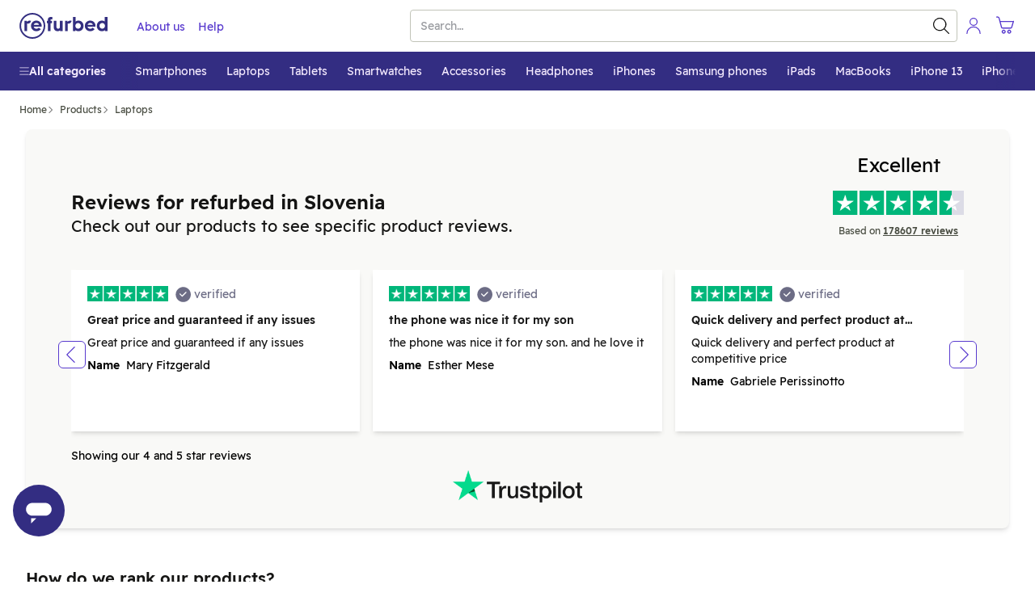

--- FILE ---
content_type: text/html; charset=utf-8
request_url: https://www.refurbed.si/c/microsoft-laptops/
body_size: 81195
content:

 <!DOCTYPE html> <html lang="en-SI" prefix="og: https://ogp.me/ns#" class="scroll-smooth"> <head> <meta http-equiv="Content-Type" content="text/html; charset=utf-8" /> 
 <link rel="canonical" href="https://www.refurbed.si/c/microsoft-laptops/" />   <link href="https://www.refurbed.at/c/microsoft-laptops/" hreflang="de-at" rel="alternate">    <link href="https://www.refurbed.at/en-at/c/microsoft-laptops/" hreflang="en-at" rel="alternate">    <link href="https://www.refurbed.be/c/microsoft-laptops/" hreflang="nl-be" rel="alternate">    <link href="https://www.refurbed.be/fr-be/c/ordinateurs-portables-microsoft/" hreflang="fr-be" rel="alternate">    <link href="https://www.refurbed.be/en-be/c/microsoft-laptops/" hreflang="en-be" rel="alternate">    <link href="https://www.refurbed.cz/c/notebooky-microsoft/" hreflang="cs-cz" rel="alternate">    <link href="https://www.refurbed.cz/en-cz/c/microsoft-laptops/" hreflang="en-cz" rel="alternate">    <link href="https://www.refurbed.de/c/microsoft-laptops/" hreflang="de-de" rel="alternate">    <link href="https://www.refurbed.de/en-de/c/microsoft-laptops/" hreflang="en-de" rel="alternate">    <link href="https://www.refurbed.dk/c/microsoft-baerbare-computere/" hreflang="da-dk" rel="alternate">    <link href="https://www.refurbed.dk/en-dk/c/microsoft-laptops/" hreflang="en-dk" rel="alternate">    <link href="https://www.refurbed.es/c/microsoft-laptops/" hreflang="en-es" rel="alternate">    <link href="https://www.refurbed.fi/c/microsoft-kannettavat/" hreflang="fi-fi" rel="alternate">    <link href="https://www.refurbed.fi/en-fi/c/microsoft-laptops/" hreflang="en-fi" rel="alternate">    <link href="https://www.refurbed.fr/c/ordinateurs-portables-microsoft/" hreflang="fr-fr" rel="alternate">    <link href="https://www.refurbed.fr/en-fr/c/microsoft-laptops/" hreflang="en-fr" rel="alternate">    <link href="https://www.refurbed.ie/c/microsoft-laptops/" hreflang="en-ie" rel="alternate">    <link href="https://www.refurbed.it/c/portatili-microsoft/" hreflang="it-it" rel="alternate">    <link href="https://www.refurbed.it/en-it/c/microsoft-laptops/" hreflang="en-it" rel="alternate">    <link href="https://www.refurbed.nl/c/microsoft-laptops/" hreflang="nl-nl" rel="alternate">    <link href="https://www.refurbed.nl/en-nl/c/microsoft-laptops/" hreflang="en-nl" rel="alternate">    <link href="https://www.refurbed.pl/c/laptopy-microsoft/" hreflang="pl-pl" rel="alternate">    <link href="https://www.refurbed.pl/en-pl/c/microsoft-laptops/" hreflang="en-pl" rel="alternate">    <link href="https://www.refurbed.pt/c/computadores-portateis-microsoft/" hreflang="pt-pt" rel="alternate">    <link href="https://www.refurbed.pt/en-pt/c/microsoft-laptops/" hreflang="en-pt" rel="alternate">    <link href="https://www.refurbed.se/c/microsoft-barbara-datorer/" hreflang="sv-se" rel="alternate">    <link href="https://www.refurbed.se/en-se/c/microsoft-laptops/" hreflang="en-se" rel="alternate">    <link href="https://www.refurbed.si/c/microsoft-laptops/" hreflang="en-si" rel="alternate">    <link href="https://www.refurbed.sk/c/microsoft-laptops/" hreflang="en-sk" rel="alternate">    <link href="https://www.refurbed.ch/c/microsoft-laptops/" hreflang="de-ch" rel="alternate">    <link href="https://www.refurbed.ch/fr-ch/c/ordinateurs-portables-microsoft/" hreflang="fr-ch" rel="alternate">    <link href="https://www.refurbed.ch/en-ch/c/microsoft-laptops/" hreflang="en-ch" rel="alternate">   <meta property="og:type" content="website" /> <meta property="og:title" content="Refurbished Microsoft Laptops Deals - Cheap Prices, Free Delivery" /> <meta property="og:description" content="Deals on refurbished Microsoft Laptops. Save up to 40% vs new. Expertly refurbished with free delivery, a 12-month warranty and 30-day free trial. Rethink new." /> <meta property="og:url" content="https://www.refurbed.si/c/microsoft-laptops/" /> <meta property="og:image" content="https://files.refurbed.com/pi/ms-surface-laptop-4-1185g7-13-1673432875.jpg?t=resize&h=630&w=1200" /> <meta name="twitter:card" content="summary_large_image" /> <meta name="twitter:site" content="@refurbed" /> <meta name="twitter:title" content="Refurbished Microsoft Laptops Deals - Cheap Prices, Free Delivery" /> <meta name="twitter:description" content="Deals on refurbished Microsoft Laptops. Save up to 40% vs new. Expertly refurbished with free delivery, a 12-month warranty and 30-day free trial. Rethink new." /> <meta name="twitter:image" content="https://files.refurbed.com/pi/ms-surface-laptop-4-1185g7-13-1673432875.jpg?t=resize&h=630&w=1200" /> 
 <meta name="viewport" content="width=device-width, initial-scale=1, viewport-fit=cover" /> <meta http-equiv="X-UA-Compatible" content="IE=edge"> <link rel="apple-touch-icon" sizes="57x57" href="/assets/favicons/apple-touch-icon-57x57.png"> <link rel="apple-touch-icon" sizes="60x60" href="/assets/favicons/apple-touch-icon-60x60.png"> <link rel="apple-touch-icon" sizes="72x72" href="/assets/favicons/apple-touch-icon-72x72.png"> <link rel="apple-touch-icon" sizes="76x76" href="/assets/favicons/apple-touch-icon-76x76.png"> <link rel="apple-touch-icon" sizes="114x114" href="/assets/favicons/apple-touch-icon-114x114.png"> <link rel="apple-touch-icon" sizes="120x120" href="/assets/favicons/apple-touch-icon-120x120.png"> <link rel="apple-touch-icon" sizes="144x144" href="/assets/favicons/apple-touch-icon-144x144.png"> <link rel="apple-touch-icon" sizes="152x152" href="/assets/favicons/apple-touch-icon-152x152.png"> <link rel="apple-touch-icon" sizes="180x180" href="/assets/favicons/apple-touch-icon-180x180.png"> <link rel="icon" type="image/png" sizes="32x32" href="/assets/favicons/favicon-32x32.png"> <link rel="icon" type="image/png" sizes="16x16" href="/assets/favicons/favicon-16x16.png"> <link rel="manifest" href="/assets/favicons/site.webmanifest"> <link rel="shortcut icon" href="/assets/favicons/favicon.ico"> <meta name="msapplication-TileColor" content="#332e80"> <meta name="msapplication-config" content="/assets/favicons/browserconfig.xml"> <meta name="theme-color" content="#ffffff"> <link rel="dns-prefetch" href="https://static.klaviyo.com"> <link rel="dns-prefetch" href="https://www.youtube.com"> <link rel="dns-prefetch" href="https://www.google-analytics.com"> <link rel="dns-prefetch" href="https://www.facebook.com"> <link rel="dns-prefetch" href="https://analytics.tiktok.com"> <link rel="dns-prefetch" href="https://widget.trustpilot.com"> <link rel="dns-prefetch" href="https://googleads.g.doubleclick.net"> <link rel="dns-prefetch" href="https://connect.facebook.net"> <link rel="dns-prefetch" href="https://www.googletagmanager.com"> <link rel="dns-prefetch" href="https://www.googleadservices.com"> <link rel="dns-prefetch" href="https://stats.g.doubleclick.net"> <link rel="dns-prefetch" href="https://www.gstatic.com"> <link rel="dns-prefetch" href="https://adservice.google.com"> <link rel="dns-prefetch" href="https://containertags.belboon.de"> <link rel="dns-prefetch" href="https://tracking.s24.com"> <link rel="dns-prefetch" href="https://images.unsplash.com"> <link rel="dns-prefetch" href="https://load.fomo.com"> <link rel="dns-prefetch" href="https://e.fomo.com"> <link rel="dns-prefetch" href="https://geocode.usefomo.com"> <link rel="dns-prefetch" href="https://fast.a.klaviyo.com"> <link rel="dns-prefetch" href="https://a.klaviyo.com"> <link rel="dns-prefetch" href="https://static-forms.klaviyo.com"> <link rel="dns-prefetch" href="https://s.kk-resources.com"> <link rel="dns-prefetch" href="https://yt3.ggpht.com"> <link rel="dns-prefetch" href="https://cx.atdmt.com"> <link rel="dns-prefetch" href="https://static.doubleclick.net"> <link rel="dns-prefetch" href="https://cdn.jsdelivr.net"> <link rel="dns-prefetch" href="https://api.eu1.exponea.com"> <meta name="apple-mobile-web-app-title" content="refurbed"> <meta name="application-name" content="refurbed"> <meta name="msapplication-config" content="/assets/favicons/browserconfig.xml"> <meta name="theme-color" content="#ffffff"> <meta name="p:domain_verify" content="b6252e6384aafd160e06b6e9198321f9"/> 
  <title>Refurbished Microsoft Laptops Deals - Cheap Prices, Free Delivery</title>   <meta name="description" content="Deals on refurbished Microsoft Laptops. Save up to 40% vs new. Expertly refurbished with free delivery, a 12-month warranty and 30-day free trial. Rethink new." />   
 <script id="sentry-sdk"></script> <script src="/assets/script/sentry_helpers-WH3DZLWD.js"></script> <script> window.initSentry && window.initSentry({ environment: "production", release: "d79461c0", sampleRate: 1, tracingSampleRate: 0, replaysOnErrorSampleRate: 0, sentryURL: "/assets/sentry/9.14.0/loader.js", }); </script> 
    <script type="text/javascript"> var gtmUrlParams = "&gtm_auth=&gtm_cookies_win=&gtm_preview="; window.GTM_STATUS = 'loading'; var isApp = navigator.userAgent.includes('median') || navigator.userAgent.toLowerCase().includes('refurbedmobileapp'); var userAgentRuntime = isApp ? 'app' : 'web'; (function(w,d,s,l,i){w[l]=w[l]||[];w[l].push({ 'gtm.start': new Date().getTime(), event: 'gtm.js', userAgentRuntime   ,website_language: 'en' ,website_locale: 'en-SI' }); var f=d.getElementsByTagName(s)[0], j=d.createElement(s),dl=l!='dataLayer'?'&l='+l:'';j.async=true;j.src= 'https://www.googletagmanager.com/gtm.js?id='+i+dl + gtmUrlParams; j.addEventListener('load', function() { window.GTM_STATUS = 'loaded'; var _ge = new CustomEvent('gtm_loaded', { bubbles: true }); d.dispatchEvent(_ge); }); f.parentNode.insertBefore(j,f); })(window,document,'script','dataLayer','GTM-N5TW7MW'); </script>   <script> var firedEventsKey = 'firedEvents'; function getEventsFired() { try { var firedEvents = JSON.parse(sessionStorage.getItem(firedEventsKey)) || {}; if (typeof firedEvents !== 'object') { return {}; } return firedEvents; } catch(e) { console.warn(e); return {}; } } function hasEventFired(eventId) { var firedEvents = getEventsFired(); return firedEvents[eventId]; } function setEventFired(eventId) { var firedEvents = getEventsFired(); firedEvents[eventId] = true; sessionStorage.setItem(firedEventsKey, JSON.stringify(firedEvents)); } var experimentId = '';  experimentId = "cs_ranker_new_version"; if (!hasEventFired(experimentId)) { dataLayer.push({ event: 'experimentTrigger', id: "cs_ranker_new_version.1", experiment: "cs_ranker_new_version", segment: 1 }); setEventFired(experimentId); }  experimentId = "sf_enable_zendesk"; if (!hasEventFired(experimentId)) { dataLayer.push({ event: 'experimentTrigger', id: "sf_enable_zendesk.1", experiment: "sf_enable_zendesk", segment: 1 }); setEventFired(experimentId); }  experimentId = "cs_intermediary_template_c"; if (!hasEventFired(experimentId)) { dataLayer.push({ event: 'experimentTrigger', id: "cs_intermediary_template_c.1", experiment: "cs_intermediary_template_c", segment: 1 }); setEventFired(experimentId); }  experimentId = "active_filters_rebrand_test_3"; if (!hasEventFired(experimentId)) { dataLayer.push({ event: 'experimentTrigger', id: "active_filters_rebrand_test_3.1", experiment: "active_filters_rebrand_test_3", segment: 1 }); setEventFired(experimentId); }  </script>   
 <template x-init="window.ga4.trigger({&quot;eventName&quot;:&quot;page_meta&quot;,&quot;payload&quot;:{&quot;page_type&quot;:&quot;category&quot;}});"> </template> 
   <meta property="og:site_name" content="Refurbed Slovenija" /> <meta property="og:locale" content="en_SI" />  <script> window.API_BASE_URL = "https://api.refurbed.io"; window.APP_COUNTRY = "si"; window.APP_LOCALE = "en-SI"; window.APP_LOCALE_IS_PRIMARY = true; window.APP_LANGUAGE = "en"; window.FILES_BASE_URL = "https://files.refurbed.com"; window.APP_ENVIRONMENT = "production"; window.APP_SENTRY_DSN = ""; window.APP_GTM_ENABLE = true; window.APP_GA_DEVMODE = false; window.APP_BLOOMREACH_DEVMODE = false; window.APP_BLOOMREACH_PROJECT_ID = "15b3d5f8-8e6e-11ec-ad80-9aa71103f3dc"; window.APP_BLOOMREACH_BASE_URL = "https://analytics.refurbed.si"; window.APP_GRPC_WEB_API_URL = "https://api.refurbed.com"; </script>  <script> !function(e,n,t,i,o,r){function a(e){if("number"!=typeof e)return e;var n=new Date;return new Date(n.getTime()+1e3*e)}var c=4e3,s="xnpe_async_hide";function p(e){return e.reduce((function(e,n){return e[n]=function(){e._.push([n.toString(),arguments])},e}),{_:[]})}function m(e,n,t){var i=t.createElement(n);i.src=e;var o=t.getElementsByTagName(n)[0];return o.parentNode.insertBefore(i,o),i}function u(e){return"[object Date]"===Object.prototype.toString.call(e)}r.target=r.target||"https://api.exponea.com",r.file_path=r.file_path||r.target+"/js/exponea.min.js",o[n]=p(["anonymize","initialize","identify","getSegments","update","track","trackLink","trackEnhancedEcommerce","getHtml","showHtml","showBanner","showWebLayer","ping","getAbTest","loadDependency","getRecommendation","reloadWebLayers","_preInitialize"]),o[n].notifications=p(["isAvailable","isSubscribed","subscribe","unsubscribe"]),o[n]["snippetVersion"]="v2.5.0",function(e,n,t){e[n]["_"+t]={},e[n]["_"+t].nowFn=Date.now,e[n]["_"+t].snippetStartTime=e[n]["_"+t].nowFn()}(o,n,"performance"),function(e,n,t,i,o,r){e[o]={sdk:e[i],sdkObjectName:i,skipExperiments:!!t.new_experiments,sign:t.token+"/"+(r.exec(n.cookie)||["","new"])[1],path:t.target}}(o,e,r,n,i,RegExp("__exponea_etc__"+"=([\\w-]+)")),function(e,n,t){m(e.file_path,n,t)}(r,t,e),function(e,n,t,i,o,r,p){if(e.new_experiments){!0===e.new_experiments&&(e.new_experiments={});var l,f=e.new_experiments.hide_class||s,_=e.new_experiments.timeout||c,d=encodeURIComponent(r.location.href.split("#")[0]);e.cookies&&e.cookies.expires&&("number"==typeof e.cookies.expires||u(e.cookies.expires)?l=a(e.cookies.expires):e.cookies.expires.tracking&&("number"==typeof e.cookies.expires.tracking||u(e.cookies.expires.tracking))&&(l=a(e.cookies.expires.tracking))),l&&l<new Date&&(l=void 0);var x=e.target+"/webxp/"+n+"/"+r[t].sign+"/modifications.min.js?http-referer="+d+"&timeout="+_+"ms"+(l?"&cookie-expires="+Math.floor(l.getTime()/1e3):"");"sync"===e.new_experiments.mode&&r.localStorage.getItem("__exponea__sync_modifications__")?function(e,n,t,i,o){t[o][n]="<"+n+' src="'+e+'"></'+n+">",i.writeln(t[o][n]),i.writeln("<"+n+">!"+o+".init && document.writeln("+o+"."+n+'.replace("/'+n+'/", "/'+n+'-async/").replace("><", " async><"))</'+n+">")}(x,n,r,p,t):function(e,n,t,i,o,r,a,c){r.documentElement.classList.add(e);var s=m(t,i,r);function p(){o[c].init||m(t.replace("/"+i+"/","/"+i+"-async/"),i,r)}function u(){r.documentElement.classList.remove(e)}s.onload=p,s.onerror=p,o.setTimeout(u,n),o[a]._revealPage=u}(f,_,x,n,r,p,o,t)}}(r,t,i,0,n,o,e),function(e,n,t){var i;(null===(i=t.experimental)||void 0===i?void 0:i.non_personalized_weblayers)&&e[n]._preInitialize(t),e[n].start=function(i){i&&Object.keys(i).forEach((function(e){return t[e]=i[e]})),e[n].initialize(t)}}(o,n,r)}(document,"exponea","script","webxpClient",window,{ target: "https://analytics.refurbed.si", token: "15b3d5f8-8e6e-11ec-ad80-9aa71103f3dc", experimental: { non_personalized_weblayers: true }, track: { visits: false },  }); exponea.start(); window.IsExponeaLoaded = exponea.isInitialized; var exponeaLoaded = new CustomEvent('exponea_loaded', { bubbles: true }); window.dispatchEvent(exponeaLoaded); </script>  
 <link rel="preload" as="script" crossorigin href="/assets/script/alpine-GYQZKSBX.js" /> <style type="text/css"> @-ms-viewport{width:device-width}article,aside,dialog,figcaption,figure,footer,header,hgroup,main,nav,section{display:block}[tabindex="-1"]:focus{outline:none !important}hr{box-sizing:content-box;height:0;overflow:visible}h1,h2,h3,h4,h5,h6{margin-top:0;margin-bottom:.5rem}p{margin-top:0;margin-bottom:1rem}abbr[title],abbr[data-original-title]{text-decoration:underline;text-decoration:underline dotted;cursor:help;border-bottom:0}address{margin-bottom:1rem;font-style:normal;line-height:inherit}ol,ul,dl{margin-top:0;margin-bottom:1rem}ol ol,ul ul,ol ul,ul ol{margin-bottom:0}dt{font-weight:bold}dd{margin-bottom:.5rem;margin-left:0}blockquote{margin:0 0 1rem}dfn{font-style:italic}b,strong{font-weight:bolder}small{font-size:80%}sub,sup{position:relative;font-size:75%;line-height:0;vertical-align:baseline}sub{bottom:-.25em}sup{top:-.5em}a{color:#317cba;text-decoration:none;background-color:transparent;-webkit-text-decoration-skip:objects}a:hover{color:#21547d;text-decoration:underline}a:not([href]):not([tabindex]){color:inherit;text-decoration:none}a:not([href]):not([tabindex]):focus,a:not([href]):not([tabindex]):hover{color:inherit;text-decoration:none}a:not([href]):not([tabindex]):focus{outline:0}pre,code,kbd,samp{font-family:monospace, monospace;font-size:1em}pre{margin-top:0;margin-bottom:1rem;overflow:auto}figure{margin:0 0 1rem}img{vertical-align:middle;border-style:none}svg:not(:root){overflow:hidden}a,area,button,[role="button"],input,label,select,summary,textarea{touch-action:manipulation}table{border-collapse:collapse}caption{padding-top:.75rem;padding-bottom:.75rem;color:#868e96;text-align:left;caption-side:bottom}th{text-align:left}label{display:inline-block;margin-bottom:.5rem}button:focus{outline:1px dotted;outline:5px auto -webkit-focus-ring-color}input,button,select,optgroup,textarea{margin:0;font-family:inherit;font-size:inherit;line-height:inherit}button,input{overflow:visible}button,select{text-transform:none}button,html [type="button"],[type="reset"],[type="submit"]{-webkit-appearance:button}button::-moz-focus-inner,[type="button"]::-moz-focus-inner,[type="reset"]::-moz-focus-inner,[type="submit"]::-moz-focus-inner{padding:0;border-style:none}input[type="radio"],input[type="checkbox"]{box-sizing:border-box;padding:0}input[type="date"],input[type="time"],input[type="datetime-local"],input[type="month"]{-webkit-appearance:listbox}textarea{overflow:auto;resize:vertical}fieldset{min-width:0;padding:0;margin:0;border:0}legend{display:block;width:100%;max-width:100%;padding:0;margin-bottom:.5rem;font-size:1.5rem;line-height:inherit;color:inherit;white-space:normal}progress{vertical-align:baseline}[type="number"]::-webkit-inner-spin-button,[type="number"]::-webkit-outer-spin-button{height:auto}[type="search"]{outline-offset:-2px;-webkit-appearance:none}[type="search"]::-webkit-search-cancel-button,[type="search"]::-webkit-search-decoration{-webkit-appearance:none}::-webkit-file-upload-button{font:inherit;-webkit-appearance:button}output{display:inline-block}summary{display:list-item}template{display:none}[hidden]{display:none !important}@-ms-viewport{width:device-width}html{box-sizing:border-box;-ms-overflow-style:scrollbar}*,*::before,*::after{box-sizing:inherit}.container{margin-right:auto;margin-left:auto;padding-right:15px;padding-left:15px;width:100%}@media (min-width: 576px){.container{max-width:540px}}@media (min-width: 768px){.container{max-width:720px}}@media (min-width: 992px){.container{max-width:960px}}@media (min-width: 1200px){.container{max-width:1140px}}.container-fluid{width:100%;margin-right:auto;margin-left:auto;padding-right:15px;padding-left:15px;width:100%}.row{display:flex;flex-wrap:wrap;margin-right:-15px;margin-left:-15px}.no-gutters{margin-right:0;margin-left:0}.no-gutters>.col,.no-gutters>[class*="col-"]{padding-right:0;padding-left:0}.col-xl,.col-xl-auto,.col-xl-12,.col-xl-11,.col-xl-10,.col-xl-9,.col-xl-8,.col-xl-7,.col-xl-6,.col-xl-5,.col-xl-4,.col-xl-3,.col-xl-2,.col-xl-1,.col-lg,.col-lg-auto,.col-lg-12,.col-lg-11,.col-lg-10,.col-lg-9,.col-lg-8,.col-lg-7,.col-lg-6,.col-lg-5,.col-lg-4,.col-lg-3,.col-lg-2,.col-lg-1,.col-md,.col-md-auto,.col-md-12,.col-md-11,.col-md-10,.col-md-9,.col-md-8,.col-md-7,.col-md-6,.col-md-5,.col-md-4,.col-md-3,.col-md-2,.col-md-1,.col-sm,.col-sm-auto,.col-sm-12,.col-sm-11,.col-sm-10,.col-sm-9,.col-sm-8,.col-sm-7,.col-sm-6,.col-sm-5,.col-sm-4,.col-sm-3,.col-sm-2,.col-sm-1,.col,.col-auto,.col-12,.col-11,.col-10,.col-9,.col-8,.col-7,.col-6,.col-5,.col-4,.col-3,.col-2,.col-1{position:relative;width:100%;min-height:1px;padding-right:15px;padding-left:15px}.col{flex-basis:0;flex-grow:1;max-width:100%}.col-auto{flex:0 0 auto;width:auto;max-width:none}.col-1{flex:0 0 8.3333333333%;max-width:8.3333333333%}.col-2{flex:0 0 16.6666666667%;max-width:16.6666666667%}.col-3{flex:0 0 25%;max-width:25%}.col-4{flex:0 0 33.3333333333%;max-width:33.3333333333%}.col-5{flex:0 0 41.6666666667%;max-width:41.6666666667%}.col-6{flex:0 0 50%;max-width:50%}.col-7{flex:0 0 58.3333333333%;max-width:58.3333333333%}.col-8{flex:0 0 66.6666666667%;max-width:66.6666666667%}.col-9{flex:0 0 75%;max-width:75%}.col-10{flex:0 0 83.3333333333%;max-width:83.3333333333%}.col-11{flex:0 0 91.6666666667%;max-width:91.6666666667%}.col-12{flex:0 0 100%;max-width:100%}.order-1{order:1}.order-2{order:2}.order-3{order:3}.order-4{order:4}.order-5{order:5}.order-6{order:6}.order-7{order:7}.order-8{order:8}.order-9{order:9}.order-10{order:10}.order-11{order:11}.order-12{order:12}@media (min-width: 576px){.col-sm{flex-basis:0;flex-grow:1;max-width:100%}.col-sm-auto{flex:0 0 auto;width:auto;max-width:none}.col-sm-1{flex:0 0 8.3333333333%;max-width:8.3333333333%}.col-sm-2{flex:0 0 16.6666666667%;max-width:16.6666666667%}.col-sm-3{flex:0 0 25%;max-width:25%}.col-sm-4{flex:0 0 33.3333333333%;max-width:33.3333333333%}.col-sm-5{flex:0 0 41.6666666667%;max-width:41.6666666667%}.col-sm-6{flex:0 0 50%;max-width:50%}.col-sm-7{flex:0 0 58.3333333333%;max-width:58.3333333333%}.col-sm-8{flex:0 0 66.6666666667%;max-width:66.6666666667%}.col-sm-9{flex:0 0 75%;max-width:75%}.col-sm-10{flex:0 0 83.3333333333%;max-width:83.3333333333%}.col-sm-11{flex:0 0 91.6666666667%;max-width:91.6666666667%}.col-sm-12{flex:0 0 100%;max-width:100%}.order-sm-1{order:1}.order-sm-2{order:2}.order-sm-3{order:3}.order-sm-4{order:4}.order-sm-5{order:5}.order-sm-6{order:6}.order-sm-7{order:7}.order-sm-8{order:8}.order-sm-9{order:9}.order-sm-10{order:10}.order-sm-11{order:11}.order-sm-12{order:12}}@media (min-width: 768px){.col-md{flex-basis:0;flex-grow:1;max-width:100%}.col-md-auto{flex:0 0 auto;width:auto;max-width:none}.col-md-1{flex:0 0 8.3333333333%;max-width:8.3333333333%}.col-md-2{flex:0 0 16.6666666667%;max-width:16.6666666667%}.col-md-3{flex:0 0 25%;max-width:25%}.col-md-4{flex:0 0 33.3333333333%;max-width:33.3333333333%}.col-md-5{flex:0 0 41.6666666667%;max-width:41.6666666667%}.col-md-6{flex:0 0 50%;max-width:50%}.col-md-7{flex:0 0 58.3333333333%;max-width:58.3333333333%}.col-md-8{flex:0 0 66.6666666667%;max-width:66.6666666667%}.col-md-9{flex:0 0 75%;max-width:75%}.col-md-10{flex:0 0 83.3333333333%;max-width:83.3333333333%}.col-md-11{flex:0 0 91.6666666667%;max-width:91.6666666667%}.col-md-12{flex:0 0 100%;max-width:100%}.order-md-1{order:1}.order-md-2{order:2}.order-md-3{order:3}.order-md-4{order:4}.order-md-5{order:5}.order-md-6{order:6}.order-md-7{order:7}.order-md-8{order:8}.order-md-9{order:9}.order-md-10{order:10}.order-md-11{order:11}.order-md-12{order:12}}@media (min-width: 992px){.col-lg{flex-basis:0;flex-grow:1;max-width:100%}.col-lg-auto{flex:0 0 auto;width:auto;max-width:none}.col-lg-1{flex:0 0 8.3333333333%;max-width:8.3333333333%}.col-lg-2{flex:0 0 16.6666666667%;max-width:16.6666666667%}.col-lg-3{flex:0 0 25%;max-width:25%}.col-lg-4{flex:0 0 33.3333333333%;max-width:33.3333333333%}.col-lg-5{flex:0 0 41.6666666667%;max-width:41.6666666667%}.col-lg-6{flex:0 0 50%;max-width:50%}.col-lg-7{flex:0 0 58.3333333333%;max-width:58.3333333333%}.col-lg-8{flex:0 0 66.6666666667%;max-width:66.6666666667%}.col-lg-9{flex:0 0 75%;max-width:75%}.col-lg-10{flex:0 0 83.3333333333%;max-width:83.3333333333%}.col-lg-11{flex:0 0 91.6666666667%;max-width:91.6666666667%}.col-lg-12{flex:0 0 100%;max-width:100%}.order-lg-1{order:1}.order-lg-2{order:2}.order-lg-3{order:3}.order-lg-4{order:4}.order-lg-5{order:5}.order-lg-6{order:6}.order-lg-7{order:7}.order-lg-8{order:8}.order-lg-9{order:9}.order-lg-10{order:10}.order-lg-11{order:11}.order-lg-12{order:12}}@media (min-width: 1200px){.col-xl{flex-basis:0;flex-grow:1;max-width:100%}.col-xl-auto{flex:0 0 auto;width:auto;max-width:none}.col-xl-1{flex:0 0 8.3333333333%;max-width:8.3333333333%}.col-xl-2{flex:0 0 16.6666666667%;max-width:16.6666666667%}.col-xl-3{flex:0 0 25%;max-width:25%}.col-xl-4{flex:0 0 33.3333333333%;max-width:33.3333333333%}.col-xl-5{flex:0 0 41.6666666667%;max-width:41.6666666667%}.col-xl-6{flex:0 0 50%;max-width:50%}.col-xl-7{flex:0 0 58.3333333333%;max-width:58.3333333333%}.col-xl-8{flex:0 0 66.6666666667%;max-width:66.6666666667%}.col-xl-9{flex:0 0 75%;max-width:75%}.col-xl-10{flex:0 0 83.3333333333%;max-width:83.3333333333%}.col-xl-11{flex:0 0 91.6666666667%;max-width:91.6666666667%}.col-xl-12{flex:0 0 100%;max-width:100%}.order-xl-1{order:1}.order-xl-2{order:2}.order-xl-3{order:3}.order-xl-4{order:4}.order-xl-5{order:5}.order-xl-6{order:6}.order-xl-7{order:7}.order-xl-8{order:8}.order-xl-9{order:9}.order-xl-10{order:10}.order-xl-11{order:11}.order-xl-12{order:12}}blockquote{position:relative;padding:10px 0px 0px 10px}blockquote,blockquote>span{font-size:16px;line-height:20px;margin:0px}blockquote span{position:relative;z-index:1}blockquote:before{content:"\201D";font-size:150px;position:absolute;left:-15px;top:50px;color:#c5c8d3}p,address{font-size:18px;line-height:30px;word-wrap:break-word}p.lead,address.lead{font-size:20px}p.lead.lead-sm,address.lead.lead-sm{font-size:14px;line-height:20px;color:#101514}p.text-md,address.text-md{font-size:17px;line-height:26px}p.text-dark,address.text-dark{color:#101514}p.deemph,span.deemph,small.deemph{color:#999}h1,.h1,h2,.h2,h3,.h3,h4,.h4,h5,.h5,h6,.h6{color:#1e1406;margin-bottom:.5rem;line-height:1.1}h1 small,.h1 small,h2 small,.h2 small,h3 small,.h3 small,h4 small,.h4 small,h5 small,.h5 small,h6 small,.h6 small{margin-left:15px}h1,.h1{font-size:30px;font-weight:300;margin-top:55px;line-height:35px}h1.emph,.h1.emph{font-weight:400}h1.extra-emph,.h1.extra-emph{font-weight:500}h1 svg.icon,.h1 svg.icon{position:relative;top:6px;height:35px;width:35px;margin-right:7px}h2,.h2{font-size:20px;font-weight:400;margin-top:35px}h2.emph,.h2.emph{font-weight:400}h3,.h3{font-size:18px;font-weight:300;margin-top:28px}h3.emph,.h3.emph{font-weight:400}h3 svg.icon,.h3 svg.icon{position:relative;top:3px;height:20px;width:20px;margin-right:7px}h4,.h4{font-size:18px;font-weight:400;margin-top:25px;margin-bottom:13px}h5,.h5{font-size:14px;font-weight:500;margin-top:14px;text-transform:uppercase;letter-spacing:2px}h6,.h6{font-size:16px;font-weight:500;margin-top:25px}h6.emph,.h6.emph{color:#646464}.mt-auto{margin-top:auto !important}.small-gutters{margin-right:-6.5px;margin-left:-6.5px}.small-gutters>.col,.small-gutters>[class*="col-"]{padding-right:6.5px;padding-left:6.5px}@media (max-width: 576px){.container-fluid.mobile-lattice-4,.container-fluid.mobile-lattice-4 .container,.container.mobile-lattice-4,.container.mobile-lattice-4 .container{width:100% !important;max-width:100% !important;padding-right:0px;padding-left:0px}.container-fluid.mobile-lattice-4 .row,.container.mobile-lattice-4 .row{margin-left:0px !important;margin-right:0px !important}.container-fluid.mobile-lattice-4 div[class^="col"].lattice-cell,.container.mobile-lattice-4 div[class^="col"].lattice-cell{border-top:1px solid #c5c8d3}.container-fluid.mobile-lattice-4 div[class^="col"].lattice-cell:nth-child(1),.container.mobile-lattice-4 div[class^="col"].lattice-cell:nth-child(1){border-right:1px solid #c5c8d3}.container-fluid.mobile-lattice-4 div[class^="col"].lattice-cell:nth-child(3),.container.mobile-lattice-4 div[class^="col"].lattice-cell:nth-child(3){border-bottom:1px solid #c5c8d3;border-right:1px solid #c5c8d3}.container-fluid.mobile-lattice-4 div[class^="col"].lattice-cell:nth-child(4),.container.mobile-lattice-4 div[class^="col"].lattice-cell:nth-child(4){border-bottom:1px solid #c5c8d3}}.container-fluid.mobile-lattice-4.lattice-padding div[class^="col"].lattice-cell,.container.mobile-lattice-4.lattice-padding div[class^="col"].lattice-cell{display:flex;flex-direction:column;align-items:center;padding-bottom:30px}@media (max-width: 576px){.container-fluid.mobile-lattice-4.lattice-padding div[class^="col"].lattice-cell,.container.mobile-lattice-4.lattice-padding div[class^="col"].lattice-cell{padding-top:30px}}.container-fluid.mobile-lattice-4.lattice-padding div[class^="col"].lattice-cell svg.icon,.container.mobile-lattice-4.lattice-padding div[class^="col"].lattice-cell svg.icon{margin-top:20px;margin-bottom:20px}@media (max-width: 576px){.hide-xs-less{display:none !important}}@media (max-width: 768px){.hide-sm-less{display:none !important}}@media (max-width: 992px){.hide-md-less{display:none !important}}@media (min-width: 992px){.hide-lg{display:none !important}}@media (min-width: 768px){.hide-md{display:none !important}}@media (max-width: 768px){.mr-sm-less-auto{margin-right:auto !important}}@media (min-width: 768px){.ml-md-auto{margin-left:auto !important}}.ml-auto{margin-left:auto !important}.mr-auto{margin-right:auto !important}.btn{display:flex;justify-content:center;align-items:center;height:40px;width:166px;text-transform:uppercase;font-weight:500 !important;font-size:14px !important;letter-spacing:0.014em;color:#fff;background-color:#317cba;border-radius:2px;text-align:center;box-shadow:none;border:0px;-webkit-user-select:none;-moz-user-select:none;-ms-user-select:none}.btn:hover{text-decoration:none;color:#fff}.btn.btn-center{margin-left:auto;margin-right:auto}.btn.btn-outline{border:1px solid;color:#101514;background-color:transparent;border:1px solid #101514;width:100%;line-height:38px}@media (min-width: 768px){.btn.btn-outline{max-width:240px}}.btn.btn-primary{width:100%;background-color:transparent;background-image:linear-gradient(to right top, #317cba 40%, #c6c9e6)}@media (min-width: 768px){.btn.btn-primary{max-width:263px}}.btn.btn-dynamic{width:100% !important;max-width:none !important}.container-fluid.section-emph{background-color:#f4f5f7;border-top:1px solid #c5c8d3;border-bottom:1px solid #c5c8d3}.container-fluid.section-text p{margin:0px}.section .row{margin-bottom:0px !important}.section header h2,.section header .btn,.section header a.emph,.section footer h2,.section footer .btn,.section footer a.emph{margin:35px auto 35px auto}.section.section-interstitial{padding-top:60px;padding-bottom:60px}.section.section-interstitial h2{margin-top:0px}.section.section-interstitial p{font-size:20px;color:#101514;line-height:35px}.section.border-top{border-top:1px solid #c5c8d3}.section-process{text-align:center}.section-process svg.icon{height:80px;width:80px}.section-process span{display:inline-block;width:100%;text-transform:uppercase;font-size:14px;font-weight:500;letter-spacing:2px;margin-top:6px;margin-bottom:5px}.section-reviews{margin:35px 0px 0px 0px}.section-reviews header{padding-left:10px;font-weight:500}.section-reviews .review{display:flex;flex-direction:column;height:100%}.section-reviews .review blockquote{margin:auto 0px auto 0px}.section-reviews .review footer{margin:25px 0px 15px 10px}.section-text h2{font-size:14px;font-weight:500;letter-spacing:2px;margin:7.5px 0px 7.5px 0px;text-transform:uppercase}.section-text .markdown{color:#646464}.section-content-points ol li,.section-content-points ul li{color:#bc84ff}.section-content-points ol li p,.section-content-points ul li p{font-size:14px;line-height:20px;color:#646464}.section-bigsvg svg{display:flex !important;max-width:100%;max-height:350px}@media (max-width: 768px){.section-bigsvg svg{max-height:200px}}.section-bigsvg svg.icon{fill:#317cba}.section-bigsvg .content{display:flex;flex-direction:column;justify-content:center;padding-top:25px;padding-bottom:25px}.section-bigsvg .content h1,.section-bigsvg .content .h1{margin-top:0px}.section-bigimg img,.section-bigimg iframe{display:flex;margin:0px auto 0px auto}@media (max-width: 576px){.section-bigimg img,.section-bigimg iframe{max-height:250px}}.section-bigimg img{max-width:100%;height:auto}.section-team-member{text-align:center;margin-bottom:25px}.section-team-member img{display:flex;margin-left:auto;margin-right:auto;max-width:70%;max-height:200px}.section-team-member h3{margin:15px 0px 0px 0px}.section-team-member span{font-size:12px;font-weight:500;text-transform:uppercase}.section-team-member p{font-size:12px;line-height:18px;max-width:400px;margin-left:auto;margin-right:auto}.row.heading{margin-top:30px;margin-bottom:30px !important}.row.heading.no-bottomspace{margin-bottom:0px !important}.row.heading h1{margin-top:0}.noUi-target,.noUi-target *{-webkit-touch-callout:none;-webkit-tap-highlight-color:transparent;-webkit-user-select:none;-ms-touch-action:none;touch-action:none;-ms-user-select:none;-moz-user-select:none;user-select:none;-moz-box-sizing:border-box;box-sizing:border-box}.noUi-target{position:relative}.noUi-base,.noUi-connects{width:100%;height:100%;position:relative;z-index:1}.noUi-connects{overflow:hidden;z-index:0}.noUi-connect,.noUi-origin{will-change:transform;position:absolute;z-index:1;top:0;right:0;height:100%;width:100%;-ms-transform-origin:0 0;-webkit-transform-origin:0 0;-webkit-transform-style:preserve-3d;transform-origin:0 0;transform-style:flat}.noUi-txt-dir-rtl.noUi-horizontal .noUi-origin{left:0;right:auto}.noUi-vertical .noUi-origin{top:-100%;width:0}.noUi-horizontal .noUi-origin{height:0}.noUi-handle{-webkit-backface-visibility:hidden;backface-visibility:hidden;position:absolute}.noUi-touch-area{height:100%;width:100%}.noUi-state-tap .noUi-connect,.noUi-state-tap .noUi-origin{-webkit-transition:transform 0.3s;transition:transform 0.3s}.noUi-state-drag *{cursor:inherit !important}.noUi-horizontal{height:3px}.noUi-horizontal .noUi-handle{width:24px;height:24px;right:-12px;top:-11px}.noUi-txt-dir-rtl.noUi-horizontal .noUi-handle{left:-17px;right:auto}.noUi-target{background:#c5c8d3;border-radius:3px}.noUi-connects{border-radius:3px}.noUi-connect{background:#4271db}.noUi-draggable{cursor:ew-resize}.noUi-handle{border:1px solid #c5c8d3;border-radius:12px;background:#fff;cursor:default}.noUi-active{box-shadow:inset 0 0 1px #fff, inset 0 1px 7px #ddd, 0 3px 6px -3px #bbb}[disabled] .noUi-connect{background:#b8b8b8}[disabled] .noUi-handle,[disabled].noUi-handle,[disabled].noUi-target{cursor:not-allowed}.noUi-pips,.noUi-pips *{-moz-box-sizing:border-box;box-sizing:border-box}.noUi-pips{position:absolute;color:#999}.noUi-value{position:absolute;white-space:nowrap;text-align:center}.noUi-value-sub{color:#ccc;font-size:10px}.noUi-marker{position:absolute;background:#ccc}.noUi-marker-sub{background:#aaa}.noUi-marker-large{background:#aaa}.noUi-pips-horizontal{padding:10px 0;height:80px;top:100%;left:0;width:100%}.noUi-value-horizontal{-webkit-transform:translate(-50%, 50%);transform:translate(-50%, 50%)}.noUi-rtl .noUi-value-horizontal{-webkit-transform:translate(50%, 50%);transform:translate(50%, 50%)}.noUi-marker-horizontal.noUi-marker{margin-left:-1px;width:2px;height:5px}.noUi-marker-horizontal.noUi-marker-sub{height:10px}.noUi-marker-horizontal.noUi-marker-large{height:15px}.noUi-pips-vertical{padding:0 10px;height:100%;top:0;left:100%}.noUi-value-vertical{-webkit-transform:translate(0, -50%);transform:translate(0, -50%);padding-left:25px}.noUi-rtl .noUi-value-vertical{-webkit-transform:translate(0, 50%);transform:translate(0, 50%)}.noUi-marker-vertical.noUi-marker{width:5px;height:2px;margin-top:-1px}.noUi-marker-vertical.noUi-marker-sub{width:10px}.noUi-marker-vertical.noUi-marker-large{width:15px}.noUi-tooltip{display:block;position:absolute;border:1px solid #d9d9d9;border-radius:3px;background:#fff;color:#000;padding:5px;text-align:center;white-space:nowrap}.noUi-horizontal .noUi-tooltip{-webkit-transform:translate(-50%, 0);transform:translate(-50%, 0);left:50%;bottom:120%}.noUi-horizontal .noUi-origin>.noUi-tooltip{-webkit-transform:translate(50%, 0);transform:translate(50%, 0);left:auto;bottom:10px}.rebrand-slider .noUi-target .noUi-connect{background:#593bce}.rebrand-slider .noUi-target .noUi-handle{border:1px solid #593bce}.product-gallery{width:100%}.product-gallery img{display:flex;max-width:80%;margin:0px auto 0px auto}@media (max-width: 768px){.product-gallery img{max-height:325px}}@media (min-width: 768px){.product-gallery img{max-width:90%}}.icon-box{display:flex;flex-wrap:wrap;align-content:flex-start}.icon-box.icon-box-grey,.icon-box.icon-box-grey a{color:#f4f5f7}.icon-box>div,.icon-box>a{display:flex;width:50px;max-width:50px;height:50px;align-items:center;justify-content:center;color:inherit}.icon-box>div svg.icon,.icon-box>a svg.icon{width:80%;height:80%;max-width:35px;max-height:35px}.icon-box.icon-box-md>div,.icon-box.icon-box-md>a{height:40px;width:40px}.icon-box.icon-box-md>div svg.icon,.icon-box.icon-box-md>a svg.icon{width:30px;height:30px}dl.specs-list,ul.specs-list{list-style:none;margin:14px 22px 14px 22px;padding:0px}dl.specs-list.no-margin,ul.specs-list.no-margin{margin:0px}dl.specs-list dt,dl.specs-list dd,dl.specs-list li,ul.specs-list dt,ul.specs-list dd,ul.specs-list li{font-size:14px;font-weight:400;color:#646464;margin-bottom:5px}dl.specs-list dt,ul.specs-list dt{margin-right:3px;float:left;clear:left}dl.specs-list dt:after,ul.specs-list dt:after{content:":"}dl.specs-list svg.icon,ul.specs-list svg.icon{position:relative;top:2px;height:14px;width:14px;fill:#317cba;margin-right:8px}dl.specs-list.specs-list-lg dt,dl.specs-list.specs-list-lg dd,dl.specs-list.specs-list-lg li,ul.specs-list.specs-list-lg dt,ul.specs-list.specs-list-lg dd,ul.specs-list.specs-list-lg li{font-size:16px}dl.specs-list.specs-list-xl dt,dl.specs-list.specs-list-xl dd,dl.specs-list.specs-list-xl li,ul.specs-list.specs-list-xl dt,ul.specs-list.specs-list-xl dd,ul.specs-list.specs-list-xl li{font-size:17px}dl.specs-list.specs-list-indent,ul.specs-list.specs-list-indent{margin:14px 26px 14px 26px;text-indent:-26px}.alert{font-size:14px;font-weight:500;width:100%;border-radius:2px;padding:10px;text-align:center;margin:15px 0px 15px 0px}.alert.alert-error{background-color:#dc5555;color:#fff}.alert.alert-success{background-color:#a8cd1b;color:#fff}button{cursor:pointer}.form-control{font-size:14px}.form-group{margin-bottom:7px}.form-group>label.inborder{display:inline-block;position:relative;top:11px;padding:2px 6px 2px 6px;margin-left:16px;background-color:#fff;z-index:25;font-size:10px;color:#646464}.form-group>label.inborder.required::after{content:"*"}.form-group>label.inborder svg.icon{position:relative;width:9px;height:9px;top:1px;left:1px}.form-group.has-danger .form-control{border-color:#dc5555}.form-group.has-danger>label.inborder{color:#dc5555}.form-group.has-danger small.text-help{position:absolute;color:#dc5555;font-size:10px;line-height:20px}.form-group>.custom-control{display:flex;margin:15px 0px 0px 0px}.custom-control{position:relative;display:inline-flex;min-height:1.5rem}.custom-control-input{position:absolute;z-index:-1;opacity:0}.custom-control-input:checked~.custom-control-indicator{color:#fff;background-color:#317cba}.custom-control-input:active~.custom-control-indicator{color:#fff;background-color:#839cff}.custom-control-input:disabled~.custom-control-indicator{background-color:#e9ecef}.custom-control-input:disabled~.custom-control-description{color:#868e96}.custom-control-indicator{display:flex;flex-shrink:0;width:20px;height:20px;pointer-events:none;user-select:none;outline:none;margin:auto 0px auto 0px;background-color:#f4f5f7;border:1px solid #c5c8d3;background-repeat:no-repeat;background-position:center center;background-size:50% 50%}.custom-checkbox{-webkit-user-select:none;-moz-user-select:none;-ms-user-select:none;cursor:pointer;font-size:12px;line-height:16px;color:#646464}.custom-checkbox .custom-control-indicator{border-radius:2px}.custom-checkbox .custom-control-input:checked~.custom-control-indicator{background-image:url("data:image/svg+xml;charset=utf8,%3Csvg xmlns='http://www.w3.org/2000/svg' viewBox='0 0 8 8'%3E%3Cpath fill='%23fff' d='M6.564.75l-3.59 3.612-1.538-1.55L0 4.26 2.974 7.25 8 2.193z'/%3E%3C/svg%3E")}.custom-checkbox .custom-control-description{margin:3px 0px 3px 15px}.custom-select{-webkit-user-select:none;-moz-user-select:none;-ms-user-select:none;font-size:14px;display:inline-block;width:100%;height:2.5rem;padding:.625rem 1.25rem .625rem 1.25rem;line-height:1.25;color:#101514;vertical-align:middle;background:#fff url("data:image/svg+xml;charset=utf8,%3Csvg xmlns='http://www.w3.org/2000/svg' viewBox='0 0 4 5'%3E%3Cpath fill='%23333' d='M2 0L0 2h4zm0 5L0 3h4z'/%3E%3C/svg%3E") no-repeat right 1.25rem center;background-size:8px 10px;border:1px solid #c5c8d3;border-radius:2px;appearance:none}.custom-select:focus{border-color:#317cba;outline:none}.custom-select:focus::-ms-value{color:#101514;background-color:#fff}.custom-select:disabled{color:#868e96;background-color:#f4f5f7}.custom-select::-ms-expand{opacity:0}select{-webkit-appearance:none;-moz-appearance:none;text-indent:0.01px;text-overflow:""}select::-ms-expand{display:none}.searchbar{display:flex;align-items:center}form.search{display:flex;align-items:center;width:100%}form.search input,form.search button{height:40px;font-size:18px;font-weight:400;padding:0 1.25rem}form.search input{position:relative;display:flex;color:#a4a6aa;border-radius:2px 0px 0px 2px;border-right:0px}form.search input::placeholder{color:#646464;opacity:1}form.search button{width:70px;background-color:#101514;border:0px;border-radius:0px 2px 2px 0px;color:#fff;line-height:40px}form.search button svg.icon{position:relative;top:1.5px;height:19px;width:19px}form.search.search-lg input,form.search.search-lg button{height:50px}@media (min-width: 768px){form.search.search-lg input,form.search.search-lg button{font-size:25px}}form.search.search-lg button{line-height:50px}form.search a{margin-left:20px;padding-left:20px;text-transform:none !important;font-size:14px;font-weight:600;line-height:40px;color:#999 !important}.table{width:100%;max-width:100%;margin-bottom:1rem;background-color:#fff;position:relative}.table th,.table td{padding:.75rem;vertical-align:middle;border-top:1px solid #e9ecef}@media (max-width: 767px){.table th:first-child,.table td:first-child{padding-left:0px}}.table thead th{vertical-align:bottom;border-bottom:2px solid #e9ecef}.table tbody+tbody{border-top:2px solid #e9ecef}.table tr{height:1.75em;line-height:1.75em}.table.table-rowlinks a.rowlink:hover{color:inherit;text-decoration:none}.table.table-rowlinks a.rowlink::before{content:"";display:block;position:absolute;left:0;width:100%;height:1.75em}@media (max-width: 991px){.table-responsive{display:block;width:100%;overflow-x:auto;-ms-overflow-style:-ms-autohiding-scrollbar}.table-responsive.table-bordered{border:0}}body{display:flex;min-height:100vh;flex-direction:column}body #wrapper{flex:1 0 auto}body #wrapper.cover{filter:brightness(0.75);background-color:#fefefe;moz-transition:color 0.2s ease-in;-o-transition:color 0.2s ease-in;-webkit-transition:color 0.2s ease-in}body #wrapper>.container>.row,body #wrapper>.container-fluid>.row{margin-bottom:40px}.topspace{margin-top:20px !important}.bigtopspace{margin-top:40px !important}.no-bottomspace{margin-bottom:0px !important}.smallbottomspace{margin-bottom:20px !important}.bottomspace{margin-bottom:40px !important}.no-headspace{margin-top:0px !important}.d-none{display:none !important}.d-flex{display:flex}a.hidelink{cursor:default}a.hidelink:hover{text-decoration:none}a.cover-link{position:absolute;width:100%;height:100%;top:0;left:0;z-index:1}a.emph{display:inline-block;color:#101514;font-size:12px;font-weight:500;line-height:20px;text-transform:uppercase;padding:0px 1px 2px 1px}a.emph:not(.no-underline){background-image:linear-gradient(to right top, #317cba 40%, #c6c9e6);background-size:100% 2px;background-position:bottom left, bottom right;background-repeat:no-repeat}a.emph:hover{text-decoration:none}a.emph.emph-light{color:#fff}a.link-sm{font-size:12px;line-height:16px;color:#646464;text-decoration:underline}p>a,p>a:hover,a.text-link,a.text-link:hover,.custom-control-description a,.custom-control-description a:hover{color:#101514;text-decoration:underline}img:not([src]){visibility:hidden}@-moz-document url-prefix(){img:-moz-loading{visibility:hidden}}svg.icon{display:inline;fill:currentColor}img:not([src]){visibility:hidden}img.responsive-width{max-width:100%}.main-banner{margin:15px 0px 25px 0px}.main-banner img.banner-lg{display:none}@media (min-width: 768px){.main-banner{margin-top:30px}.main-banner img.banner-sm{display:none}.main-banner img.banner-lg{display:block}}.info-text{padding:10px 0px 10px 0px;line-height:22px;font-size:14px}.info-text>span{color:#646464}.info-text>span.emph{font-weight:600}.info-text>a{margin-left:15px}.info-text.info-text-md{color:#000;line-height:1.2;font-size:16px}.num-circle{height:30px;width:30px;background-image:linear-gradient(to right top, #317cba 40%, #c6c9e6)}.num-circle,.num-circle>div{display:inline-flex;align-items:center;justify-content:center;border-radius:50%}.num-circle>div{margin:1px;font-size:14px;font-weight:500;text-align:center;background-color:#f4f5f7;height:28px;width:28px}.num-circle.inactive{background-color:#c5c8d3;background-image:none}.num-circle.inactive>div{background-color:#fff;color:#999}.link-box svg.icon{position:relative;top:5px;height:16px;width:16px}.customer-order{border-bottom:1px solid #c5c8d3;padding-bottom:25px}.customer-order:first-child{border-top:1px solid #c5c8d3}.customer-order table td:first-child{font-weight:500;text-align:right}.grey-box{border:1px solid #c5c8d3;border-radius:2px;background-color:#f4f5f7}.grey-box header{padding:20px 20px 0px 20px}.grey-box header.border{padding-bottom:15px;border-bottom:1px solid #c5c8d3}.grey-box header h3{font-size:18px;font-weight:600;margin:0px}.grey-box>div{font-size:14px;color:#646464;padding:15px 20px 15px 20px}.grey-box footer{padding:0px 20px 15px 20px}.grey-box footer.border{padding-top:15px;border:0;border-top:1px solid #c5c8d3}hr{height:1px;background-color:#c5c8d3;border:0;margin:0px}iframe.facebook{width:100%;height:400px;margin-bottom:25px}.trusted-rating a{color:inherit;text-decoration:none}.trusted-rating a span{font-weight:600}.stars{color:#ffdc0f}.stars.stars-lg{font-size:20px;line-height:20px}.rb-video-section>:first-child{margin-bottom:20px}@media (min-width: 768px){.rb-video-section>:first-child{margin-bottom:0}}img{max-width:100%;height:auto}.product-list-container{overflow-anchor:none}.text-shadow-blue-500{text-shadow:1px 1px 15px #2f3061 !important}.loading-indicator{--animation-duration: 1000ms;animation:native-loader-animation var(--animation-duration) ease-in-out infinite}@keyframes native-loader-animation{25%{transform:scaleY(2)}50%{transform:scaleY(1)}}.loading-indicator:nth-child(2){animation-delay:calc(var(--animation-duration) / 5 * 1)}.loading-indicator:nth-child(3){animation-delay:calc(var(--animation-duration) / 5 * 2)}.loading-indicator:nth-child(4){animation-delay:calc(var(--animation-duration) / 5 * 3)}.loading-indicator:nth-child(5){animation-delay:calc(var(--animation-duration) / 5 * 4)}
 /* node_modules/.pnpm/tippy.js@6.3.7/node_modules/tippy.js/dist/tippy.css */
.tippy-box[data-animation=fade][data-state=hidden] {
  opacity: 0;
}
[data-tippy-root] {
  max-width: calc(100vw - 10px);
}
.tippy-box {
  position: relative;
  background-color: #333;
  color: #fff;
  border-radius: 4px;
  font-size: 14px;
  line-height: 1.4;
  white-space: normal;
  outline: 0;
  transition-property:
    transform,
    visibility,
    opacity;
}
.tippy-box[data-placement^=top] > .tippy-arrow {
  bottom: 0;
}
.tippy-box[data-placement^=top] > .tippy-arrow:before {
  bottom: -7px;
  left: 0;
  border-width: 8px 8px 0;
  border-top-color: initial;
  transform-origin: center top;
}
.tippy-box[data-placement^=bottom] > .tippy-arrow {
  top: 0;
}
.tippy-box[data-placement^=bottom] > .tippy-arrow:before {
  top: -7px;
  left: 0;
  border-width: 0 8px 8px;
  border-bottom-color: initial;
  transform-origin: center bottom;
}
.tippy-box[data-placement^=left] > .tippy-arrow {
  right: 0;
}
.tippy-box[data-placement^=left] > .tippy-arrow:before {
  border-width: 8px 0 8px 8px;
  border-left-color: initial;
  right: -7px;
  transform-origin: center left;
}
.tippy-box[data-placement^=right] > .tippy-arrow {
  left: 0;
}
.tippy-box[data-placement^=right] > .tippy-arrow:before {
  left: -7px;
  border-width: 8px 8px 8px 0;
  border-right-color: initial;
  transform-origin: center right;
}
.tippy-box[data-inertia][data-state=visible] {
  transition-timing-function: cubic-bezier(.54, 1.5, .38, 1.11);
}
.tippy-arrow {
  width: 16px;
  height: 16px;
  color: #333;
}
.tippy-arrow:before {
  content: "";
  position: absolute;
  border-color: transparent;
  border-style: solid;
}
.tippy-content {
  position: relative;
  padding: 5px 9px;
  z-index: 1;
}

/* node_modules/.pnpm/tippy.js@6.3.7/node_modules/tippy.js/themes/light.css */
.tippy-box[data-theme~=light] {
  color: #26323d;
  box-shadow:
    0 0 20px 4px rgba(154, 161, 177, .15),
    0 4px 80px -8px rgba(36, 40, 47, .25),
    0 4px 4px -2px rgba(91, 94, 105, .15);
  background-color: #fff;
}
.tippy-box[data-theme~=light][data-placement^=top] > .tippy-arrow:before {
  border-top-color: #fff;
}
.tippy-box[data-theme~=light][data-placement^=bottom] > .tippy-arrow:before {
  border-bottom-color: #fff;
}
.tippy-box[data-theme~=light][data-placement^=left] > .tippy-arrow:before {
  border-left-color: #fff;
}
.tippy-box[data-theme~=light][data-placement^=right] > .tippy-arrow:before {
  border-right-color: #fff;
}
.tippy-box[data-theme~=light] > .tippy-backdrop {
  background-color: #fff;
}
.tippy-box[data-theme~=light] > .tippy-svg-arrow {
  fill: #fff;
}

/* jellyfish/packages/tooltip/src/index.css */
.tippy-box > .tippy-content {
  padding: 20px;
  color: #656975;
  font-size: 14px;
  font-weight: 400;
  text-transform: none;
}
 </style> <script type="text/javascript"> function onLoaded(f) { if(window.attachEvent) { window.attachEvent('onload', f); } else { if(window.onload) { var curronload = window.onload; var newonload = function(evt) { curronload(evt); f(evt); }; window.onload = newonload; } else { window.onload = f; } } } </script> <script> function median_library_ready() { if (window.init_firebase_analytics) { window.init_firebase_analytics(); } if (window.init_mobile_bottom_navbar) { window.init_mobile_bottom_navbar(); } if (window.init_mobile_top_unrestricted_navbar) { window.init_mobile_top_unrestricted_navbar(); } if (window.init_mobile_top_restricted_navbar) { window.init_mobile_top_restricted_navbar(); } if (window.mobileUtils && window.mobileUtils.sendMobileAppSessionEvent) { window.mobileUtils.sendMobileAppSessionEvent("median"); } } function mobile_app_ready() { if (window.init_firebase_analytics) { window.init_firebase_analytics(); } if (window.mobileUtils && window.mobileUtils.sendMobileAppSessionEvent) { window.mobileUtils.sendMobileAppSessionEvent("own_app"); } } function mobile_push_notification_clicked(data) { if (window.mobileUtils && window.mobileUtils.handlePushNotificationClick) { window.mobileUtils.handlePushNotificationClick(data); } } </script> 

	<style type="text/css">
		/*! tailwindcss v3.4.1 | MIT License | https://tailwindcss.com*/*,:after,:before{box-sizing:border-box;border:0 solid rgb(var(--ui-02)/1)}:after,:before{--tw-content:""}:host,html{line-height:1.5;-webkit-text-size-adjust:100%;-moz-tab-size:4;-o-tab-size:4;tab-size:4;font-family:Readex Pro,ui-sans-serif,system-ui,sans-serif,Apple Color Emoji,Segoe UI Emoji,Segoe UI Symbol,Noto Color Emoji;font-feature-settings:normal;font-variation-settings:normal;-webkit-tap-highlight-color:transparent}body{margin:0;line-height:inherit}hr{height:0;color:inherit;border-top-width:1px}abbr:where([title]){-webkit-text-decoration:underline dotted;text-decoration:underline dotted}h1,h2,h3,h4,h5,h6{font-size:inherit;font-weight:inherit}a{color:inherit;text-decoration:inherit}b,strong{font-weight:bolder}code,kbd,pre,samp{font-family:ui-monospace,SFMono-Regular,Menlo,Monaco,Consolas,Liberation Mono,Courier New,monospace;font-feature-settings:normal;font-variation-settings:normal;font-size:1em}small{font-size:80%}sub,sup{font-size:75%;line-height:0;position:relative;vertical-align:baseline}sub{bottom:-.25em}sup{top:-.5em}table{text-indent:0;border-color:inherit;border-collapse:collapse}button,input,optgroup,select,textarea{font-family:inherit;font-feature-settings:inherit;font-variation-settings:inherit;font-size:100%;font-weight:inherit;line-height:inherit;color:inherit;margin:0;padding:0}button,select{text-transform:none}[type=button],[type=reset],[type=submit],button{-webkit-appearance:button;background-color:transparent;background-image:none}:-moz-focusring{outline:auto}:-moz-ui-invalid{box-shadow:none}progress{vertical-align:baseline}::-webkit-inner-spin-button,::-webkit-outer-spin-button{height:auto}[type=search]{-webkit-appearance:textfield;outline-offset:-2px}::-webkit-search-decoration{-webkit-appearance:none}::-webkit-file-upload-button{-webkit-appearance:button;font:inherit}summary{display:list-item}blockquote,dd,dl,figure,h1,h2,h3,h4,h5,h6,hr,p,pre{margin:0}fieldset{margin:0}fieldset,legend{padding:0}menu,ol,ul{list-style:none;margin:0;padding:0}dialog{padding:0}textarea{resize:vertical}input::-moz-placeholder, textarea::-moz-placeholder{opacity:1;color:#9ca3af}input::placeholder,textarea::placeholder{opacity:1;color:#9ca3af}[role=button],button{cursor:pointer}:disabled{cursor:default}audio,canvas,embed,iframe,img,object,svg,video{display:block;vertical-align:middle}img,video{max-width:100%;height:auto}[hidden]{display:none}:root,[data-theme=base]{--brand-01:51 46 128;--brand-02:195 152 239;--brand-03:3 102 89;--brand-04:128 255 128;--brand-05:241 255 222;--ui-01:249 249 247;--ui-02:229 230 227;--ui-03:193 196 184;--content-01:21 21 20;--content-02:73 77 66;--content-03:114 116 107;--content-04:229 230 227;--content-05:249 249 247;--interact-01:51 45 130;--interact-01-focus:89 59 206;--interact-01-hover:89 59 206;--interact-01-active:220 193 249;--interact-01-disabled:51 45 130;--interact-02:245 235 255;--interact-02-focus:220 193 249;--interact-02-hover:220 193 249;--interact-02-active:89 59 206;--interact-02-disabled:245 235 255;--interact-03:89 59 206;--interact-03-focus:176 136 235;--interact-03-hover:176 136 235;--interact-03-active:220 193 249;--interact-03-disabled:89 59 206;--interact-04:220 193 249;--interact-04-focus:176 136 235;--interact-04-hover:176 136 235;--interact-04-active:89 59 206;--interact-04-disabled:220 193 249;--interact-05:220 193 249;--interact-06:176 136 235;--emphasize-01:3 98 86;--emphasize-02:243 255 239;--promote-01:89 59 206;--promote-02:245 235 255;--promote-03:176 136 235;--warn-01:118 69 0;--warn-02:252 239 214;--warn-03:167 97 1;--inform-01:73 77 66;--inform-02:249 249 247;--inform-03:114 116 107;--fail-01:167 39 39;--fail-02:255 242 242;--fail-03:212 66 66}:root,[data-theme=base],[data-theme=deprecated]{--ui-04:255 255 255;--ui-05:0 0 0;--ui-06:transparent;--content-06:255 255 255;--emphasize-03:14 134 99}[data-theme=deprecated]{--brand-01:47 48 97;--ui-01:249 249 251;--ui-02:197 200 211;--ui-03:125 128 140;--content-01:31 33 35;--content-02:83 87 96;--content-03:101 105 117;--content-04:125 128 140;--content-05:197 200 211;--interact-01:66 113 219;--interact-01-focus:66 113 219;--interact-01-hover:11 72 209;--interact-01-active:46 79 153;--interact-01-disabled:125 128 140;--interact-02:255 255 255;--interact-02-focus:255 255 255;--interact-02-hover:255 255 255;--interact-02-active:232 234 239;--interact-02-disabled:125 128 140;--interact-03:66 113 219;--interact-03-focus:66 113 219;--interact-03-hover:11 72 209;--interact-03-active:46 79 153;--interact-03-disabled:125 128 140;--interact-04:255 255 255;--interact-04-focus:242 244 249;--interact-04-hover:242 244 249;--interact-04-active:197 200 211;--interact-04-disabled:172 175 188;--interact-05:179 198 241;--interact-06:179 198 241;--emphasize-01:16 114 106;--emphasize-02:237 248 247;--promote-01:66 113 219;--promote-02:246 246 255;--promote-03:59 102 197;--warn-01:167 117 42;--warn-02:254 246 234;--warn-03:193 137 52;--inform-01:47 48 97;--inform-02:246 246 255;--fail-01:187 65 65;--fail-02:252 247 247;--fail-03:187 65 65}[multiple],[type=date],[type=datetime-local],[type=email],[type=month],[type=number],[type=password],[type=search],[type=tel],[type=text],[type=time],[type=url],[type=week],input:where(:not([type])),select,textarea{-webkit-appearance:none;-moz-appearance:none;appearance:none;background-color:#fff;border-color:#6b7280;border-width:1px;border-radius:0;padding:.5rem .75rem;font-size:1rem;line-height:1.5rem;--tw-shadow:0 0 transparent}[multiple]:focus,[type=date]:focus,[type=datetime-local]:focus,[type=email]:focus,[type=month]:focus,[type=number]:focus,[type=password]:focus,[type=search]:focus,[type=tel]:focus,[type=text]:focus,[type=time]:focus,[type=url]:focus,[type=week]:focus,input:where(:not([type])):focus,select:focus,textarea:focus{outline:2px solid transparent;outline-offset:2px;--tw-ring-inset:var(--tw-empty,/*!*/ /*!*/);--tw-ring-offset-width:0px;--tw-ring-offset-color:#fff;--tw-ring-color:#3b66c5;--tw-ring-offset-shadow:var(--tw-ring-inset) 0 0 0 var(--tw-ring-offset-width) var(--tw-ring-offset-color);--tw-ring-shadow:var(--tw-ring-inset) 0 0 0 calc(1px + var(--tw-ring-offset-width)) var(--tw-ring-color);box-shadow:var(--tw-ring-offset-shadow),var(--tw-ring-shadow),var(--tw-shadow);border-color:#3b66c5}input::-moz-placeholder, textarea::-moz-placeholder{color:#6b7280;opacity:1}input::placeholder,textarea::placeholder{color:#6b7280;opacity:1}::-webkit-datetime-edit-fields-wrapper{padding:0}::-webkit-date-and-time-value{min-height:1.5em;text-align:inherit}::-webkit-datetime-edit{display:inline-flex}::-webkit-datetime-edit,::-webkit-datetime-edit-day-field,::-webkit-datetime-edit-hour-field,::-webkit-datetime-edit-meridiem-field,::-webkit-datetime-edit-millisecond-field,::-webkit-datetime-edit-minute-field,::-webkit-datetime-edit-month-field,::-webkit-datetime-edit-second-field,::-webkit-datetime-edit-year-field{padding-top:0;padding-bottom:0}select{background-image:url("data:image/svg+xml;charset=utf-8,%3Csvg xmlns='http://www.w3.org/2000/svg' fill='none' viewBox='0 0 20 20'%3E%3Cpath stroke='%236b7280' stroke-linecap='round' stroke-linejoin='round' stroke-width='1.5' d='M6 8l4 4 4-4'/%3E%3C/svg%3E");background-position:right .5rem center;background-repeat:no-repeat;background-size:1.5em 1.5em;padding-right:2.5rem;-webkit-print-color-adjust:exact;print-color-adjust:exact}[multiple],[size]:where(select:not([size="1"])){background-image:none;background-position:0 0;background-repeat:unset;background-size:initial;padding-right:.75rem;-webkit-print-color-adjust:unset;print-color-adjust:unset}[type=checkbox],[type=radio]{-webkit-appearance:none;-moz-appearance:none;appearance:none;padding:0;-webkit-print-color-adjust:exact;print-color-adjust:exact;display:inline-block;vertical-align:middle;background-origin:border-box;-webkit-user-select:none;-moz-user-select:none;user-select:none;flex-shrink:0;height:1rem;width:1rem;color:#3b66c5;background-color:#fff;border-color:#6b7280;border-width:1px;--tw-shadow:0 0 transparent}[type=checkbox]{border-radius:0}[type=radio]{border-radius:100%}[type=checkbox]:focus,[type=radio]:focus{outline:2px solid transparent;outline-offset:2px;--tw-ring-inset:var(--tw-empty,/*!*/ /*!*/);--tw-ring-offset-width:2px;--tw-ring-offset-color:#fff;--tw-ring-color:#3b66c5;--tw-ring-offset-shadow:var(--tw-ring-inset) 0 0 0 var(--tw-ring-offset-width) var(--tw-ring-offset-color);--tw-ring-shadow:var(--tw-ring-inset) 0 0 0 calc(2px + var(--tw-ring-offset-width)) var(--tw-ring-color);box-shadow:var(--tw-ring-offset-shadow),var(--tw-ring-shadow),var(--tw-shadow)}[type=checkbox]:checked,[type=radio]:checked{border-color:transparent;background-color:currentColor;background-size:100% 100%;background-position:50%;background-repeat:no-repeat}[type=checkbox]:checked{background-image:url("data:image/svg+xml;charset=utf-8,%3Csvg viewBox='0 0 16 16' fill='%23fff' xmlns='http://www.w3.org/2000/svg'%3E%3Cpath d='M12.207 4.793a1 1 0 010 1.414l-5 5a1 1 0 01-1.414 0l-2-2a1 1 0 011.414-1.414L6.5 9.086l4.293-4.293a1 1 0 011.414 0z'/%3E%3C/svg%3E")}@media (forced-colors:active) {[type=checkbox]:checked{-webkit-appearance:auto;-moz-appearance:auto;appearance:auto}}[type=radio]:checked{background-image:url("data:image/svg+xml;charset=utf-8,%3Csvg viewBox='0 0 16 16' fill='%23fff' xmlns='http://www.w3.org/2000/svg'%3E%3Ccircle cx='8' cy='8' r='3'/%3E%3C/svg%3E")}@media (forced-colors:active) {[type=radio]:checked{-webkit-appearance:auto;-moz-appearance:auto;appearance:auto}}[type=checkbox]:checked:focus,[type=checkbox]:checked:hover,[type=radio]:checked:focus,[type=radio]:checked:hover{border-color:transparent;background-color:currentColor}[type=checkbox]:indeterminate{background-image:url("data:image/svg+xml;charset=utf-8,%3Csvg xmlns='http://www.w3.org/2000/svg' fill='none' viewBox='0 0 16 16'%3E%3Cpath stroke='%23fff' stroke-linecap='round' stroke-linejoin='round' stroke-width='2' d='M4 8h8'/%3E%3C/svg%3E");border-color:transparent;background-color:currentColor;background-size:100% 100%;background-position:50%;background-repeat:no-repeat}@media (forced-colors:active) {[type=checkbox]:indeterminate{-webkit-appearance:auto;-moz-appearance:auto;appearance:auto}}[type=checkbox]:indeterminate:focus,[type=checkbox]:indeterminate:hover{border-color:transparent;background-color:currentColor}[type=file]{background:unset;border-color:inherit;border-width:0;border-radius:0;padding:0;font-size:unset;line-height:inherit}[type=file]:focus{outline:1px solid ButtonText;outline:1px auto -webkit-focus-ring-color}@font-face{font-family:Readex Pro;font-style:normal;font-weight:400;font-display:swap;src:url(/assets/font/readexpro-regular.woff2) format("woff2")}@font-face{font-family:Readex Pro;font-style:normal;font-weight:600;font-display:swap;src:url(/assets/font/readexpro-semibold.woff2) format("woff2")}:focus-visible{outline-color:rgb(var(--interact-05)/1)}.category-seo-section .h1,.category-seo-section .h2,.category-seo-section .h3,.category-seo-section .h4,.category-seo-section .h5,.category-seo-section .h6,.category-seo-section h1,.category-seo-section h2,.category-seo-section h3,.category-seo-section h4,.category-seo-section h5,.category-seo-section h6{margin-top:2rem;margin-bottom:0;font-size:1.25rem;line-height:1.75rem;font-weight:600;--tw-text-opacity:1;color:rgb(var(--content-01)/var(--tw-text-opacity))}.category-seo-section ol,.category-seo-section p,.category-seo-section ul{font-size:1rem;line-height:1.5rem;font-weight:400;--tw-text-opacity:1;color:rgb(var(--content-02)/var(--tw-text-opacity))}.category-seo-section p{margin-top:.75rem}.category-seo-section ol,.category-seo-section ul{margin:0}*,:after,:before{--tw-border-spacing-x:0;--tw-border-spacing-y:0;--tw-translate-x:0;--tw-translate-y:0;--tw-rotate:0;--tw-skew-x:0;--tw-skew-y:0;--tw-scale-x:1;--tw-scale-y:1;--tw-pan-x: ;--tw-pan-y: ;--tw-pinch-zoom: ;--tw-scroll-snap-strictness:proximity;--tw-gradient-from-position: ;--tw-gradient-via-position: ;--tw-gradient-to-position: ;--tw-ordinal: ;--tw-slashed-zero: ;--tw-numeric-figure: ;--tw-numeric-spacing: ;--tw-numeric-fraction: ;--tw-ring-inset: ;--tw-ring-offset-width:0px;--tw-ring-offset-color:#fff;--tw-ring-color:rgba(66,113,219,0.5);--tw-ring-offset-shadow:0 0 transparent;--tw-ring-shadow:0 0 transparent;--tw-shadow:0 0 transparent;--tw-shadow-colored:0 0 transparent;--tw-blur: ;--tw-brightness: ;--tw-contrast: ;--tw-grayscale: ;--tw-hue-rotate: ;--tw-invert: ;--tw-saturate: ;--tw-sepia: ;--tw-drop-shadow: ;--tw-backdrop-blur: ;--tw-backdrop-brightness: ;--tw-backdrop-contrast: ;--tw-backdrop-grayscale: ;--tw-backdrop-hue-rotate: ;--tw-backdrop-invert: ;--tw-backdrop-opacity: ;--tw-backdrop-saturate: ;--tw-backdrop-sepia: }::backdrop{--tw-border-spacing-x:0;--tw-border-spacing-y:0;--tw-translate-x:0;--tw-translate-y:0;--tw-rotate:0;--tw-skew-x:0;--tw-skew-y:0;--tw-scale-x:1;--tw-scale-y:1;--tw-pan-x: ;--tw-pan-y: ;--tw-pinch-zoom: ;--tw-scroll-snap-strictness:proximity;--tw-gradient-from-position: ;--tw-gradient-via-position: ;--tw-gradient-to-position: ;--tw-ordinal: ;--tw-slashed-zero: ;--tw-numeric-figure: ;--tw-numeric-spacing: ;--tw-numeric-fraction: ;--tw-ring-inset: ;--tw-ring-offset-width:0px;--tw-ring-offset-color:#fff;--tw-ring-color:rgba(66,113,219,0.5);--tw-ring-offset-shadow:0 0 transparent;--tw-ring-shadow:0 0 transparent;--tw-shadow:0 0 transparent;--tw-shadow-colored:0 0 transparent;--tw-blur: ;--tw-brightness: ;--tw-contrast: ;--tw-grayscale: ;--tw-hue-rotate: ;--tw-invert: ;--tw-saturate: ;--tw-sepia: ;--tw-drop-shadow: ;--tw-backdrop-blur: ;--tw-backdrop-brightness: ;--tw-backdrop-contrast: ;--tw-backdrop-grayscale: ;--tw-backdrop-hue-rotate: ;--tw-backdrop-invert: ;--tw-backdrop-opacity: ;--tw-backdrop-saturate: ;--tw-backdrop-sepia: }.prose{color:var(--tw-prose-body);max-width:65ch}.prose :where(p):not(:where([class~=not-prose],[class~=not-prose] *)){margin-top:1.25em;margin-bottom:1.25em;font-size:inherit;line-height:inherit;font-family:inherit;overflow-wrap:inherit}.prose :where([class~=lead]):not(:where([class~=not-prose],[class~=not-prose] *)){color:var(--tw-prose-lead);font-size:1.25em;line-height:1.6;margin-top:1.2em;margin-bottom:1.2em}.prose :where(a):not(:where([class~=not-prose],[class~=not-prose] *)){color:var(--tw-prose-links);text-decoration:underline;font-weight:500}.prose :where(strong):not(:where([class~=not-prose],[class~=not-prose] *)){color:var(--tw-prose-bold);font-weight:600}.prose :where(a strong):not(:where([class~=not-prose],[class~=not-prose] *)),.prose :where(blockquote strong):not(:where([class~=not-prose],[class~=not-prose] *)),.prose :where(thead th strong):not(:where([class~=not-prose],[class~=not-prose] *)){color:inherit}.prose :where(ol):not(:where([class~=not-prose],[class~=not-prose] *)){list-style-type:decimal;margin-top:1.25em;margin-bottom:1.25em;padding-left:1.625em}.prose :where(ol[type=A]):not(:where([class~=not-prose],[class~=not-prose] *)){list-style-type:upper-alpha}.prose :where(ol[type=a]):not(:where([class~=not-prose],[class~=not-prose] *)){list-style-type:lower-alpha}.prose :where(ol[type=I]):not(:where([class~=not-prose],[class~=not-prose] *)){list-style-type:upper-roman}.prose :where(ol[type=i]):not(:where([class~=not-prose],[class~=not-prose] *)){list-style-type:lower-roman}.prose :where(ol[type="1"]):not(:where([class~=not-prose],[class~=not-prose] *)){list-style-type:decimal}.prose :where(ul):not(:where([class~=not-prose],[class~=not-prose] *)){list-style-type:disc;margin-top:1.25em;margin-bottom:1.25em;padding-left:1.625em}.prose :where(ol>li):not(:where([class~=not-prose],[class~=not-prose] *))::marker{font-weight:400;color:var(--tw-prose-counters)}.prose :where(ul>li):not(:where([class~=not-prose],[class~=not-prose] *))::marker{color:var(--tw-prose-bullets)}.prose :where(dt):not(:where([class~=not-prose],[class~=not-prose] *)){color:var(--tw-prose-headings);font-weight:600;margin-top:1.25em}.prose :where(hr):not(:where([class~=not-prose],[class~=not-prose] *)){border-color:var(--tw-prose-hr);border-top-width:1px;margin-top:3em;margin-bottom:3em}.prose :where(blockquote):not(:where([class~=not-prose],[class~=not-prose] *)){font-weight:500;font-style:italic;color:var(--tw-prose-quotes);border-left-width:.25rem;border-left-color:var(--tw-prose-quote-borders);quotes:"\201C""\201D""\2018""\2019";margin-top:1.6em;margin-bottom:1.6em;padding-left:1em}.prose :where(blockquote p:first-of-type):not(:where([class~=not-prose],[class~=not-prose] *)):before{content:open-quote}.prose :where(blockquote p:last-of-type):not(:where([class~=not-prose],[class~=not-prose] *)):after{content:close-quote}.prose :where(h1):not(:where([class~=not-prose],[class~=not-prose] *)){color:var(--tw-prose-headings);font-weight:800;font-size:2.25em;margin-top:0;margin-bottom:.8888889em;line-height:1.1111111}.prose :where(h1 strong):not(:where([class~=not-prose],[class~=not-prose] *)){font-weight:900;color:inherit}.prose :where(h2):not(:where([class~=not-prose],[class~=not-prose] *)){color:var(--tw-prose-headings);font-weight:700;font-size:1.5em;margin-top:2em;margin-bottom:1em;line-height:1.3333333}.prose :where(h2 strong):not(:where([class~=not-prose],[class~=not-prose] *)){font-weight:800;color:inherit}.prose :where(h3):not(:where([class~=not-prose],[class~=not-prose] *)){color:var(--tw-prose-headings);font-weight:600;font-size:1.25em;margin-top:1.6em;margin-bottom:.6em;line-height:1.6}.prose :where(h3 strong):not(:where([class~=not-prose],[class~=not-prose] *)){font-weight:700;color:inherit}.prose :where(h4):not(:where([class~=not-prose],[class~=not-prose] *)){color:var(--tw-prose-headings);font-weight:600;margin-top:1.5em;margin-bottom:.5em;line-height:1.5}.prose :where(h4 strong):not(:where([class~=not-prose],[class~=not-prose] *)){font-weight:700;color:inherit}.prose :where(img):not(:where([class~=not-prose],[class~=not-prose] *)){margin-top:2em;margin-bottom:2em}.prose :where(picture):not(:where([class~=not-prose],[class~=not-prose] *)){display:block;margin-top:2em;margin-bottom:2em}.prose :where(kbd):not(:where([class~=not-prose],[class~=not-prose] *)){font-weight:500;font-family:inherit;color:var(--tw-prose-kbd);box-shadow:0 0 0 1px rgb(var(--tw-prose-kbd-shadows)/10%),0 3px 0 rgb(var(--tw-prose-kbd-shadows)/10%);font-size:.875em;border-radius:.3125rem;padding:.1875em .375em}.prose :where(code):not(:where([class~=not-prose],[class~=not-prose] *)){color:var(--tw-prose-code);font-weight:600;font-size:.875em}.prose :where(code):not(:where([class~=not-prose],[class~=not-prose] *)):after,.prose :where(code):not(:where([class~=not-prose],[class~=not-prose] *)):before{content:"`"}.prose :where(a code):not(:where([class~=not-prose],[class~=not-prose] *)),.prose :where(h1 code):not(:where([class~=not-prose],[class~=not-prose] *)){color:inherit}.prose :where(h2 code):not(:where([class~=not-prose],[class~=not-prose] *)){color:inherit;font-size:.875em}.prose :where(h3 code):not(:where([class~=not-prose],[class~=not-prose] *)){color:inherit;font-size:.9em}.prose :where(blockquote code):not(:where([class~=not-prose],[class~=not-prose] *)),.prose :where(h4 code):not(:where([class~=not-prose],[class~=not-prose] *)),.prose :where(thead th code):not(:where([class~=not-prose],[class~=not-prose] *)){color:inherit}.prose :where(pre):not(:where([class~=not-prose],[class~=not-prose] *)){color:var(--tw-prose-pre-code);background-color:var(--tw-prose-pre-bg);overflow-x:auto;font-weight:400;font-size:.875em;line-height:1.7142857;margin-top:1.7142857em;margin-bottom:1.7142857em;border-radius:.375rem;padding:.8571429em 1.1428571em}.prose :where(pre code):not(:where([class~=not-prose],[class~=not-prose] *)){background-color:transparent;border-width:0;border-radius:0;padding:0;font-weight:inherit;color:inherit;font-size:inherit;font-family:inherit;line-height:inherit}.prose :where(pre code):not(:where([class~=not-prose],[class~=not-prose] *)):after,.prose :where(pre code):not(:where([class~=not-prose],[class~=not-prose] *)):before{content:none}.prose :where(table):not(:where([class~=not-prose],[class~=not-prose] *)){width:100%;table-layout:auto;text-align:left;margin-top:2em;margin-bottom:2em;font-size:.875em;line-height:1.7142857}.prose :where(thead):not(:where([class~=not-prose],[class~=not-prose] *)){border-bottom-width:1px;border-bottom-color:var(--tw-prose-th-borders)}.prose :where(thead th):not(:where([class~=not-prose],[class~=not-prose] *)){color:var(--tw-prose-headings);font-weight:600;vertical-align:bottom;padding-right:.5714286em;padding-bottom:.5714286em;padding-left:.5714286em}.prose :where(tbody tr):not(:where([class~=not-prose],[class~=not-prose] *)){border-bottom-width:1px;border-bottom-color:var(--tw-prose-td-borders)}.prose :where(tbody tr:last-child):not(:where([class~=not-prose],[class~=not-prose] *)){border-bottom-width:0}.prose :where(tbody td):not(:where([class~=not-prose],[class~=not-prose] *)){vertical-align:baseline}.prose :where(tfoot):not(:where([class~=not-prose],[class~=not-prose] *)){border-top-width:1px;border-top-color:var(--tw-prose-th-borders)}.prose :where(tfoot td):not(:where([class~=not-prose],[class~=not-prose] *)){vertical-align:top}.prose :where(figure>*):not(:where([class~=not-prose],[class~=not-prose] *)){margin-top:0;margin-bottom:0}.prose :where(figcaption):not(:where([class~=not-prose],[class~=not-prose] *)){color:var(--tw-prose-captions);font-size:.875em;line-height:1.4285714;margin-top:.8571429em}.prose{--tw-prose-body:#374151;--tw-prose-headings:#111827;--tw-prose-lead:#4b5563;--tw-prose-links:#111827;--tw-prose-bold:#111827;--tw-prose-counters:#6b7280;--tw-prose-bullets:rgb(var(--content-01)/<alpha-value>);--tw-prose-hr:#e5e7eb;--tw-prose-quotes:#111827;--tw-prose-quote-borders:#e5e7eb;--tw-prose-captions:#6b7280;--tw-prose-kbd:#111827;--tw-prose-kbd-shadows:17 24 39;--tw-prose-code:#111827;--tw-prose-pre-code:#e5e7eb;--tw-prose-pre-bg:#1f2937;--tw-prose-th-borders:#d1d5db;--tw-prose-td-borders:#e5e7eb;--tw-prose-invert-body:#d1d5db;--tw-prose-invert-headings:#fff;--tw-prose-invert-lead:#9ca3af;--tw-prose-invert-links:#fff;--tw-prose-invert-bold:#fff;--tw-prose-invert-counters:#9ca3af;--tw-prose-invert-bullets:#4b5563;--tw-prose-invert-hr:#374151;--tw-prose-invert-quotes:#f3f4f6;--tw-prose-invert-quote-borders:#374151;--tw-prose-invert-captions:#9ca3af;--tw-prose-invert-kbd:#fff;--tw-prose-invert-kbd-shadows:255 255 255;--tw-prose-invert-code:#fff;--tw-prose-invert-pre-code:#d1d5db;--tw-prose-invert-pre-bg:rgba(0,0,0,0.5);--tw-prose-invert-th-borders:#4b5563;--tw-prose-invert-td-borders:#374151;font-size:1rem;line-height:1.75}.prose :where(picture>img):not(:where([class~=not-prose],[class~=not-prose] *)){margin-top:0;margin-bottom:0}.prose :where(video):not(:where([class~=not-prose],[class~=not-prose] *)){margin-top:2em;margin-bottom:2em}.prose :where(li):not(:where([class~=not-prose],[class~=not-prose] *)){margin-top:.5em;margin-bottom:.5em}.prose :where(ol>li):not(:where([class~=not-prose],[class~=not-prose] *)),.prose :where(ul>li):not(:where([class~=not-prose],[class~=not-prose] *)){padding-left:.375em}.prose :where(.prose>ul>li p):not(:where([class~=not-prose],[class~=not-prose] *)){margin-top:.75em;margin-bottom:.75em}.prose :where(.prose>ul>li>:first-child):not(:where([class~=not-prose],[class~=not-prose] *)){margin-top:1.25em}.prose :where(.prose>ul>li>:last-child):not(:where([class~=not-prose],[class~=not-prose] *)){margin-bottom:1.25em}.prose :where(.prose>ol>li>:first-child):not(:where([class~=not-prose],[class~=not-prose] *)){margin-top:1.25em}.prose :where(.prose>ol>li>:last-child):not(:where([class~=not-prose],[class~=not-prose] *)){margin-bottom:1.25em}.prose :where(ul ul,ul ol,ol ul,ol ol):not(:where([class~=not-prose],[class~=not-prose] *)){margin-top:.75em;margin-bottom:.75em}.prose :where(dl):not(:where([class~=not-prose],[class~=not-prose] *)){margin-top:1.25em;margin-bottom:1.25em}.prose :where(dd):not(:where([class~=not-prose],[class~=not-prose] *)){margin-top:.5em;padding-left:1.625em}.prose :where(h2+*):not(:where([class~=not-prose],[class~=not-prose] *)),.prose :where(h3+*):not(:where([class~=not-prose],[class~=not-prose] *)),.prose :where(h4+*):not(:where([class~=not-prose],[class~=not-prose] *)),.prose :where(hr+*):not(:where([class~=not-prose],[class~=not-prose] *)){margin-top:0}.prose :where(thead th:first-child):not(:where([class~=not-prose],[class~=not-prose] *)){padding-left:0}.prose :where(thead th:last-child):not(:where([class~=not-prose],[class~=not-prose] *)){padding-right:0}.prose :where(tbody td,tfoot td):not(:where([class~=not-prose],[class~=not-prose] *)){padding:.5714286em}.prose :where(tbody td:first-child,tfoot td:first-child):not(:where([class~=not-prose],[class~=not-prose] *)){padding-left:0}.prose :where(tbody td:last-child,tfoot td:last-child):not(:where([class~=not-prose],[class~=not-prose] *)){padding-right:0}.prose :where(figure):not(:where([class~=not-prose],[class~=not-prose] *)){margin-top:2em;margin-bottom:2em}.prose :where(.prose>:first-child):not(:where([class~=not-prose],[class~=not-prose] *)){margin-top:0}.prose :where(.prose>:last-child):not(:where([class~=not-prose],[class~=not-prose] *)){margin-bottom:0}.tw-container{margin-right:auto;margin-left:auto;padding-left:1rem;padding-right:1rem;width:100%}@media (min-width:640px){.tw-container{max-width:640px}}@media (min-width:768px){.tw-container{max-width:768px;padding-left:2rem;padding-right:2rem}}@media (min-width:1024px){.tw-container{max-width:1024px}}@media (min-width:1280px){.tw-container{max-width:1280px}}.button:focus{outline:2px solid transparent;outline-offset:2px}.button{display:inline-flex;align-items:center;justify-content:center;gap:.5rem;border-radius:.375rem;font-weight:600;--tw-ring-offset-shadow:var(--tw-ring-inset) 0 0 0 var(--tw-ring-offset-width) var(--tw-ring-offset-color);--tw-ring-shadow:var(--tw-ring-inset) 0 0 0 calc(1px + var(--tw-ring-offset-width)) var(--tw-ring-color);box-shadow:var(--tw-ring-offset-shadow),var(--tw-ring-shadow),var(--tw-shadow,0 0 transparent);transition-property:color,background-color,border-color,text-decoration-color,fill,stroke,opacity,box-shadow,transform,filter,-webkit-backdrop-filter;transition-property:color,background-color,border-color,text-decoration-color,fill,stroke,opacity,box-shadow,transform,filter,backdrop-filter;transition-property:color,background-color,border-color,text-decoration-color,fill,stroke,opacity,box-shadow,transform,filter,backdrop-filter,-webkit-backdrop-filter;transition-timing-function:cubic-bezier(.4,0,.2,1);transition-duration:50ms}.button:focus-visible{outline-style:solid;outline-width:4px;outline-offset:1px}.button:disabled{pointer-events:none;cursor:not-allowed;opacity:.4}.button{transition-timing-function:cubic-bezier(.1,0,0,1)}.button--circle,.button--primary{--tw-bg-opacity:1;background-color:rgb(51 45 130/var(--tw-bg-opacity))}:is(.dark .button--circle),:is(.dark .button--primary){--tw-bg-opacity:1;background-color:rgb(245 235 255/var(--tw-bg-opacity))}.button--circle,.button--primary{--tw-text-opacity:1;color:rgb(249 249 247/var(--tw-text-opacity))}:is(.dark .button--circle),:is(.dark .button--primary){--tw-text-opacity:1;color:rgb(21 21 20/var(--tw-text-opacity))}.button--circle,.button--primary{--tw-ring-opacity:1;--tw-ring-color:rgb(51 45 130/var(--tw-ring-opacity))}:is(.dark .button--circle),:is(.dark .button--primary){--tw-ring-opacity:1;--tw-ring-color:rgb(245 235 255/var(--tw-ring-opacity))}@media (hover:hover) and (pointer:fine){.button--circle:hover,.button--primary:hover{--tw-text-opacity:1;color:rgb(249 249 247/var(--tw-text-opacity))}:is(.dark .button--circle:hover),:is(.dark .button--primary:hover){--tw-text-opacity:1;color:rgb(21 21 20/var(--tw-text-opacity))}}@media (hover:hover){@media (hover:hover) and (pointer:fine){.button--circle:hover,.button--primary:hover{--tw-bg-opacity:1;background-color:rgb(89 59 206/var(--tw-bg-opacity))}:is(.dark .button--circle:hover),:is(.dark .button--primary:hover){--tw-bg-opacity:1;background-color:rgb(220 193 249/var(--tw-bg-opacity))}.button--circle:hover,.button--primary:hover{--tw-ring-opacity:1;--tw-ring-color:rgb(89 59 206/var(--tw-ring-opacity))}:is(.dark .button--circle:hover),:is(.dark .button--primary:hover){--tw-ring-opacity:1;--tw-ring-color:rgb(220 193 249/var(--tw-ring-opacity))}}}.button--circle:focus-visible,.button--primary:focus-visible{--tw-bg-opacity:1;background-color:rgb(89 59 206/var(--tw-bg-opacity))}:is(.dark .button--circle:focus-visible),:is(.dark .button--primary:focus-visible){--tw-bg-opacity:1;background-color:rgb(220 193 249/var(--tw-bg-opacity))}.button--circle:focus-visible,.button--primary:focus-visible{--tw-ring-opacity:1;--tw-ring-color:rgb(89 59 206/var(--tw-ring-opacity))}:is(.dark .button--circle:focus-visible),:is(.dark .button--primary:focus-visible){--tw-ring-opacity:1;--tw-ring-color:rgb(220 193 249/var(--tw-ring-opacity))}.button--circle:focus-visible,.button--primary:focus-visible{outline-color:#dcc1f9}:is(.dark .button--circle:focus-visible),:is(.dark .button--primary:focus-visible){outline-color:#b088eb}.button--circle:active,.button--primary:active{--tw-bg-opacity:1;background-color:rgb(220 193 249/var(--tw-bg-opacity))}:is(.dark .button--circle:active),:is(.dark .button--primary:active){--tw-bg-opacity:1;background-color:rgb(89 59 206/var(--tw-bg-opacity))}.button--circle:active,.button--primary:active{--tw-text-opacity:1;color:rgb(21 21 20/var(--tw-text-opacity))}:is(.dark .button--circle:active),:is(.dark .button--primary:active){--tw-text-opacity:1;color:rgb(249 249 247/var(--tw-text-opacity))}.button--circle:active,.button--primary:active{--tw-ring-opacity:1;--tw-ring-color:rgb(220 193 249/var(--tw-ring-opacity))}:is(.dark .button--circle:active),:is(.dark .button--primary:active){--tw-ring-opacity:1;--tw-ring-color:rgb(89 59 206/var(--tw-ring-opacity))}.button--secondary{background-color:transparent;--tw-text-opacity:1;color:rgb(89 59 206/var(--tw-text-opacity))}:is(.dark .button--secondary){--tw-text-opacity:1;color:rgb(220 193 249/var(--tw-text-opacity))}.button--secondary{--tw-ring-opacity:1;--tw-ring-color:rgb(89 59 206/var(--tw-ring-opacity))}:is(.dark .button--secondary){--tw-ring-opacity:1;--tw-ring-color:rgb(220 193 249/var(--tw-ring-opacity))}@media (hover:hover) and (pointer:fine){.button--secondary:hover{--tw-text-opacity:1;color:rgb(89 59 206/var(--tw-text-opacity))}:is(.dark .button--secondary:hover){--tw-text-opacity:1;color:rgb(176 136 235/var(--tw-text-opacity))}}@media (hover:hover){@media (hover:hover) and (pointer:fine){.button--secondary:hover{--tw-text-opacity:1;color:rgb(176 136 235/var(--tw-text-opacity));--tw-ring-opacity:1;--tw-ring-color:rgb(176 136 235/var(--tw-ring-opacity))}}}.button--secondary:focus-visible{--tw-bg-opacity:1;background-color:rgb(var(--ui-04)/var(--tw-bg-opacity))}:is(.dark .button--secondary:focus-visible){--tw-bg-opacity:1;background-color:rgb(var(--ui-05)/var(--tw-bg-opacity))}.button--secondary:focus-visible{--tw-text-opacity:1;color:rgb(176 136 235/var(--tw-text-opacity));--tw-ring-opacity:1;--tw-ring-color:rgb(176 136 235/var(--tw-ring-opacity));outline-color:#dcc1f9}:is(.dark .button--secondary:focus-visible){outline-color:#b088eb}.button--secondary:active{--tw-text-opacity:1;color:rgb(220 193 249/var(--tw-text-opacity))}:is(.dark .button--secondary:active){--tw-text-opacity:1;color:rgb(89 59 206/var(--tw-text-opacity))}.button--secondary:active{--tw-ring-opacity:1;--tw-ring-color:rgb(220 193 249/var(--tw-ring-opacity))}:is(.dark .button--secondary:active){--tw-ring-opacity:1;--tw-ring-color:rgb(89 59 206/var(--tw-ring-opacity))}.button--tertiary{text-decoration-line:underline;background-color:transparent;--tw-text-opacity:1;color:rgb(89 59 206/var(--tw-text-opacity))}:is(.dark .button--tertiary){--tw-text-opacity:1;color:rgb(220 193 249/var(--tw-text-opacity))}.button--tertiary{--tw-ring-color:transparent}@media (hover:hover) and (pointer:fine){.button--tertiary:hover{--tw-text-opacity:1;color:rgb(89 59 206/var(--tw-text-opacity))}:is(.dark .button--tertiary:hover){--tw-text-opacity:1;color:rgb(176 136 235/var(--tw-text-opacity))}}@media (hover:hover){@media (hover:hover) and (pointer:fine){.button--tertiary:hover{text-decoration-line:underline;--tw-text-opacity:1;color:rgb(176 136 235/var(--tw-text-opacity))}}}.button--tertiary:focus-visible{--tw-bg-opacity:1;background-color:rgb(var(--ui-04)/var(--tw-bg-opacity))}:is(.dark .button--tertiary:focus-visible){--tw-bg-opacity:1;background-color:rgb(var(--ui-05)/var(--tw-bg-opacity))}.button--tertiary:focus-visible{--tw-text-opacity:1;color:rgb(176 136 235/var(--tw-text-opacity));--tw-ring-opacity:1;--tw-ring-color:rgb(255 255 255/var(--tw-ring-opacity))}:is(.dark .button--tertiary:focus-visible){--tw-ring-opacity:1;--tw-ring-color:rgb(0 0 0/var(--tw-ring-opacity))}.button--tertiary:focus-visible{outline-color:#dcc1f9}:is(.dark .button--tertiary:focus-visible){outline-color:#b088eb}.button--tertiary:active{--tw-text-opacity:1;color:rgb(220 193 249/var(--tw-text-opacity))}:is(.dark .button--tertiary:active){--tw-text-opacity:1;color:rgb(89 59 206/var(--tw-text-opacity))}:where(.button--primary,.button--secondary).button--small{padding:.375rem 1rem;font-size:.875rem;line-height:1.25rem}:where(.button--primary,.button--secondary).button--medium{padding:.5rem 1.5rem;font-size:1rem;line-height:1.5rem}:where(.button--primary,.button--secondary).button--large{padding:1rem 1.5rem;font-size:1rem;line-height:1.5rem}:where(.button--tertiary).button--small{padding-top:.375rem;padding-bottom:.375rem;font-size:.875rem;line-height:1.25rem}:where(.button--tertiary).button--medium{padding-top:.5rem;padding-bottom:.5rem;font-size:1rem;line-height:1.5rem}:where(.button--tertiary).button--large{padding-top:1rem;padding-bottom:1rem;font-size:1rem;line-height:1.5rem}.button--circle{border-radius:9999px}.button--medium.button--circle{padding:.625rem}@media (hover:hover) and (pointer:fine){a:where(.button):hover{text-decoration-line:none}}.button-icon:focus{outline:2px solid transparent;outline-offset:2px}.button-icon{display:flex;border-radius:.25rem;--tw-ring-offset-shadow:var(--tw-ring-inset) 0 0 0 var(--tw-ring-offset-width) var(--tw-ring-offset-color);--tw-ring-shadow:var(--tw-ring-inset) 0 0 0 calc(1px + var(--tw-ring-offset-width)) var(--tw-ring-color);box-shadow:var(--tw-ring-offset-shadow),var(--tw-ring-shadow),var(--tw-shadow,0 0 transparent);transition-property:color,background-color,border-color,text-decoration-color,fill,stroke,opacity,box-shadow,transform,filter,-webkit-backdrop-filter;transition-property:color,background-color,border-color,text-decoration-color,fill,stroke,opacity,box-shadow,transform,filter,backdrop-filter;transition-property:color,background-color,border-color,text-decoration-color,fill,stroke,opacity,box-shadow,transform,filter,backdrop-filter,-webkit-backdrop-filter;transition-timing-function:cubic-bezier(.4,0,.2,1);transition-duration:50ms;transition-timing-function:cubic-bezier(.1,0,0,1)}.button-icon:focus-visible{outline-style:solid;outline-width:4px;outline-offset:1px}.button-icon:disabled{cursor:not-allowed;opacity:.4}.button-icon--primary{--tw-bg-opacity:1;background-color:rgb(var(--interact-01)/var(--tw-bg-opacity));--tw-text-opacity:1;color:rgb(var(--content-05)/var(--tw-text-opacity));--tw-ring-opacity:1;--tw-ring-color:rgb(var(--interact-01)/var(--tw-ring-opacity))}@media (hover:hover){.button-icon--primary:hover{--tw-bg-opacity:1;background-color:rgb(var(--interact-01-hover)/var(--tw-bg-opacity));--tw-ring-opacity:1;--tw-ring-color:rgb(var(--interact-01-hover)/var(--tw-ring-opacity))}}.button-icon--primary:focus-visible{--tw-bg-opacity:1;background-color:rgb(var(--interact-01-focus)/var(--tw-bg-opacity));outline-color:rgb(var(--interact-05)/1);--tw-ring-opacity:1;--tw-ring-color:rgb(var(--interact-01-focus)/var(--tw-ring-opacity))}.button-icon--primary:active{background-color:rgb(var(--interact-01-active)/var(--tw-bg-opacity));color:rgb(var(--content-01)/var(--tw-text-opacity));--tw-ring-color:rgb(var(--interact-01-active)/var(--tw-ring-opacity))}.button-icon--primary:active,.button-icon--primary:disabled{--tw-bg-opacity:1;--tw-text-opacity:1;--tw-ring-opacity:1}.button-icon--primary:disabled{background-color:rgb(var(--interact-01-disabled)/var(--tw-bg-opacity));color:rgb(var(--content-05)/var(--tw-text-opacity));outline:2px solid transparent;outline-offset:2px;--tw-ring-color:rgb(var(--interact-01-disabled)/var(--tw-ring-opacity))}.button-icon--secondary{--tw-bg-opacity:1;background-color:rgb(var(--ui-04)/var(--tw-bg-opacity));--tw-text-opacity:1;color:rgb(var(--interact-03)/var(--tw-text-opacity));--tw-ring-opacity:1;--tw-ring-color:rgb(var(--interact-03)/var(--tw-ring-opacity))}@media (hover:hover){.button-icon--secondary:hover{--tw-text-opacity:1;color:rgb(var(--interact-03-hover)/var(--tw-text-opacity));--tw-ring-opacity:1;--tw-ring-color:rgb(var(--interact-03-hover)/var(--tw-ring-opacity))}}.button-icon--secondary:focus-visible{--tw-bg-opacity:1;background-color:rgb(var(--ui-04)/var(--tw-bg-opacity));--tw-text-opacity:1;color:rgb(var(--interact-03-focus)/var(--tw-text-opacity));outline-color:rgb(var(--interact-05)/1);--tw-ring-opacity:1;--tw-ring-color:rgb(var(--interact-03-focus)/var(--tw-ring-opacity))}.button-icon--secondary:active{--tw-text-opacity:1;color:rgb(var(--interact-03-active)/var(--tw-text-opacity));--tw-ring-opacity:1;--tw-ring-color:rgb(var(--interact-03-active)/var(--tw-ring-opacity))}.button-icon--secondary:disabled{--tw-text-opacity:1;color:rgb(var(--interact-03-disabled)/var(--tw-text-opacity));outline:2px solid transparent;outline-offset:2px;--tw-ring-opacity:1;--tw-ring-color:rgb(var(--interact-03-disabled)/var(--tw-ring-opacity))}.button-icon--tertiary{background-color:transparent;--tw-text-opacity:1;color:rgb(var(--interact-03)/var(--tw-text-opacity));--tw-ring-color:transparent}:is(.dark .button-icon--tertiary){--tw-text-opacity:1;color:rgb(var(--interact-04)/var(--tw-text-opacity))}@media (hover:hover){.button-icon--tertiary:hover{--tw-text-opacity:1;color:rgb(var(--interact-03-hover)/var(--tw-text-opacity))}:is(.dark .button-icon--tertiary:hover){--tw-text-opacity:1;color:rgb(var(--interact-04-hover)/var(--tw-text-opacity))}}.button-icon--tertiary:focus-visible{--tw-text-opacity:1;color:rgb(var(--interact-03-focus)/var(--tw-text-opacity));outline-color:rgb(var(--interact-05)/1)}:is(.dark .button-icon--tertiary:focus-visible){--tw-text-opacity:1;color:rgb(var(--interact-04-focus)/var(--tw-text-opacity));outline-color:rgb(var(--interact-06)/1)}.button-icon--tertiary:active{--tw-text-opacity:1;color:rgb(var(--interact-03-active)/var(--tw-text-opacity))}:is(.dark .button-icon--tertiary:active){--tw-bg-opacity:1;background-color:rgb(var(--ui-04)/var(--tw-bg-opacity));--tw-text-opacity:1;color:rgb(var(--interact-04-active)/var(--tw-text-opacity))}.button-icon--tertiary:disabled{color:rgb(var(--interact-03-disabled)/var(--tw-text-opacity))}.button-icon--tertiary:disabled,:is(.dark .button-icon--tertiary:disabled){--tw-text-opacity:1;outline:2px solid transparent;outline-offset:2px}:is(.dark .button-icon--tertiary:disabled){background-color:transparent;color:rgb(var(--interact-04-disabled)/var(--tw-text-opacity))}.button-icon--xsmall{padding:.25rem}.button-icon--small{padding:.375rem}.button-icon--medium{padding:.625rem}.button-icon--medium.button-icon--primary,.button-icon--medium.button-icon--secondary{border-radius:9999px}.\!checkbox,.checkbox{height:1.5rem;width:1.5rem;flex-shrink:0;cursor:pointer;-webkit-appearance:none;-moz-appearance:none;appearance:none;border-radius:.25rem;border-width:1px;--tw-border-opacity:1;border-color:rgb(var(--interact-03)/var(--tw-border-opacity));--tw-text-opacity:1;color:rgb(var(--promote-03)/var(--tw-text-opacity))}.\!checkbox:invalid,.checkbox:invalid{--tw-border-opacity:1;border-color:rgb(var(--fail-03)/var(--tw-border-opacity))}@media (hover:hover){.\!checkbox:enabled:checked:hover,.\!checkbox:enabled:hover,.\!checkbox:enabled[aria-checked=true]:hover,.\!checkbox:enabled[checked=true]:hover,.checkbox:enabled:checked:hover,.checkbox:enabled:hover,.checkbox:enabled[aria-checked=true]:hover,.checkbox:enabled[checked=true]:hover{--tw-border-opacity:1;border-color:rgb(var(--interact-03-hover)/var(--tw-border-opacity))}}.\!checkbox:enabled:focus{box-shadow:none!important}.checkbox:enabled:focus{box-shadow:none}.\!checkbox:enabled:checked:focus-visible,.\!checkbox:enabled:focus-visible,.\!checkbox:enabled[aria-checked=true]:focus-visible,.\!checkbox:enabled[checked=true]:focus-visible,.checkbox:enabled:checked:focus-visible,.checkbox:enabled:focus-visible,.checkbox:enabled[aria-checked=true]:focus-visible,.checkbox:enabled[checked=true]:focus-visible{--tw-border-opacity:1;border-color:rgb(var(--interact-03-focus)/var(--tw-border-opacity));outline-style:solid;outline-width:4px;outline-offset:0;outline-color:rgb(var(--interact-05)/1)}.\!checkbox:enabled:active,.\!checkbox:enabled:checked:active,.\!checkbox:enabled[aria-checked=true]:active,.\!checkbox:enabled[checked=true]:active,.checkbox:enabled:active,.checkbox:enabled:checked:active,.checkbox:enabled[aria-checked=true]:active,.checkbox:enabled[checked=true]:active{--tw-border-opacity:1;border-color:rgb(var(--interact-03-active)/var(--tw-border-opacity))}.\!checkbox:enabled:checked,.\!checkbox:enabled[aria-checked=true],.\!checkbox:enabled[checked=true],.checkbox:enabled:checked,.checkbox:enabled[aria-checked=true],.checkbox:enabled[checked=true]{--tw-border-opacity:1;border-color:rgb(var(--interact-03)/var(--tw-border-opacity));background-repeat:no-repeat}.checkbox:enabled:checked,.checkbox:enabled[aria-checked=true],.checkbox:enabled[checked=true]{background-image:url("data:image/svg+xml;charset=utf-8,%3Csvg fill='%23fff' viewBox='0 0 20 20' xmlns='http://www.w3.org/2000/svg'%3E%3Cpath d='M19.873 3.625L17.401 1.13a.443.443 0 00-.628 0L6.33 11.637a.44.44 0 01-.627 0L3.23 9.145a.443.443 0 00-.627 0L.13 11.638a.446.446 0 000 .63l5.572 5.601a.44.44 0 00.627 0L19.873 4.248a.446.446 0 000-.623z'/%3E%3C/svg%3E");background-size:.875rem}.\!checkbox:enabled:checked,.\!checkbox:enabled[aria-checked=true],.\!checkbox:enabled[checked=true]{background-image:url("data:image/svg+xml;charset=utf-8,%3Csvg fill='%23fff' viewBox='0 0 20 20' xmlns='http://www.w3.org/2000/svg'%3E%3Cpath d='M19.873 3.625L17.401 1.13a.443.443 0 00-.628 0L6.33 11.637a.44.44 0 01-.627 0L3.23 9.145a.443.443 0 00-.627 0L.13 11.638a.446.446 0 000 .63l5.572 5.601a.44.44 0 00.627 0L19.873 4.248a.446.446 0 000-.623z'/%3E%3C/svg%3E")!important;background-size:.875rem!important}.\!checkbox:disabled,.checkbox:disabled{cursor:not-allowed;opacity:.4}.\!link,.link{display:inline-flex;align-items:center;justify-content:center;gap:.5rem}.\!link,.link{cursor:pointer!important;font-weight:600;text-decoration-line:underline!important}.\!link,.link{border-radius:.375rem}.\!link,.link{transition-property:color,background-color,border-color,text-decoration-color,fill,stroke,opacity,box-shadow,transform,filter,-webkit-backdrop-filter;transition-property:color,background-color,border-color,text-decoration-color,fill,stroke,opacity,box-shadow,transform,filter,backdrop-filter;transition-property:color,background-color,border-color,text-decoration-color,fill,stroke,opacity,box-shadow,transform,filter,backdrop-filter,-webkit-backdrop-filter;transition-timing-function:cubic-bezier(.4,0,.2,1);transition-duration:50ms}.\!link:focus-visible,.link:focus-visible{outline-style:solid!important;outline-width:4px!important;outline-offset:1px!important}.\!link{transition-timing-function:cubic-bezier(.1,0,0,1)!important}.link{transition-timing-function:cubic-bezier(.1,0,0,1)}.\!link:focus,.link:focus{outline:2px solid transparent;outline-offset:2px}.\!link{color:rgb(var(--interact-03)/var(--tw-text-opacity))!important}.\!link,:is(.dark .\!link){--tw-text-opacity:1!important}:is(.dark .\!link){color:rgb(var(--interact-04)/var(--tw-text-opacity))!important}.link{color:rgb(var(--interact-03)/var(--tw-text-opacity))!important}.link,:is(.dark .link){--tw-text-opacity:1!important}:is(.dark .link){color:rgb(var(--interact-04)/var(--tw-text-opacity))!important}@media (hover:hover){@media (hover:hover) and (pointer:fine){.\!link:hover{color:rgb(var(--interact-03-hover)/var(--tw-text-opacity))!important}.\!link:hover,:is(.dark .\!link:hover){--tw-text-opacity:1!important}:is(.dark .\!link:hover){color:rgb(var(--interact-04-hover)/var(--tw-text-opacity))!important}.link:hover{color:rgb(var(--interact-03-hover)/var(--tw-text-opacity))!important}.link:hover,:is(.dark .link:hover){--tw-text-opacity:1!important}:is(.dark .link:hover){color:rgb(var(--interact-04-hover)/var(--tw-text-opacity))!important}}}.\!link:focus-visible{outline-color:rgb(var(--interact-05)/1)!important}:is(.dark .\!link:focus-visible){outline-color:rgb(var(--interact-06)/1)!important}.link:focus-visible{outline-color:rgb(var(--interact-05)/1)!important}:is(.dark .link:focus-visible){outline-color:rgb(var(--interact-06)/1)!important}.\!link:active{--tw-text-opacity:1!important;color:rgb(var(--interact-03-active)/var(--tw-text-opacity))!important}:is(.dark .\!link:active){--tw-text-opacity:1!important;color:rgb(var(--interact-04-active)/var(--tw-text-opacity))!important}.link:active{--tw-text-opacity:1!important;color:rgb(var(--interact-03-active)/var(--tw-text-opacity))!important}:is(.dark .link:active){--tw-text-opacity:1!important;color:rgb(var(--interact-04-active)/var(--tw-text-opacity))!important}.link--xsmall{font-size:.75rem;line-height:1rem}.link--small{font-size:.875rem;line-height:1.25rem}.link--medium{font-size:1rem;line-height:1.5rem}.link--large{font-size:1.125rem;line-height:1.75rem}.radio{height:1.5rem;width:1.5rem;flex-shrink:0;cursor:pointer;-webkit-appearance:none;-moz-appearance:none;appearance:none;border-radius:9999px;border-width:1px;border-color:rgb(var(--interact-03)/var(--tw-border-opacity));--tw-text-opacity:1;color:rgb(var(--promote-03)/var(--tw-text-opacity))}.radio,.radio:invalid{--tw-border-opacity:1}.radio:invalid{border-color:rgb(var(--fail-03)/var(--tw-border-opacity))}@media (hover:hover){.radio:enabled:checked:hover,.radio:enabled:hover,.radio:enabled[aria-checked=true]:hover,.radio:enabled[checked=true]:hover{--tw-border-opacity:1;border-color:rgb(var(--interact-03-hover)/var(--tw-border-opacity))}}.radio:enabled:focus{box-shadow:none}.radio:enabled:checked:focus-visible,.radio:enabled:focus-visible,.radio:enabled[aria-checked=true]:focus-visible,.radio:enabled[checked=true]:focus-visible{--tw-border-opacity:1;border-color:rgb(var(--interact-03-focus)/var(--tw-border-opacity));outline-style:solid;outline-width:4px;outline-offset:0;outline-color:rgb(var(--interact-05)/1)}.radio:enabled:active,.radio:enabled:checked:active,.radio:enabled[aria-checked=true]:active,.radio:enabled[checked=true]:active{--tw-border-opacity:1;border-color:rgb(var(--interact-03-active)/var(--tw-border-opacity))}.radio:enabled:checked,.radio:enabled[aria-checked=true],.radio:enabled[checked=true]{--tw-border-opacity:1;border-color:rgb(var(--interact-03)/var(--tw-border-opacity));--tw-bg-opacity:1;background-color:rgb(var(--promote-03)/var(--tw-bg-opacity));background-image:none;box-shadow:inset 0 0 0 4px #fff,inset 0 0 0 4px #fff}.radio:disabled{cursor:not-allowed;opacity:.4}.\!selector{position:relative;margin:1px;display:flex;cursor:pointer;align-items:center;justify-content:center}.\!selector>:not([hidden])~:not([hidden]){--tw-space-y-reverse:0;margin-top:calc(0.125rem*(1 - var(--tw-space-y-reverse)));margin-bottom:calc(0.125rem*var(--tw-space-y-reverse))}.\!selector{border-radius:.375rem;padding:.75rem;text-align:center;font-size:.875rem;line-height:1.25rem;--tw-text-opacity:1;color:rgb(var(--content-01)/var(--tw-text-opacity));--tw-ring-offset-shadow:var(--tw-ring-inset) 0 0 0 var(--tw-ring-offset-width) var(--tw-ring-offset-color);--tw-ring-shadow:var(--tw-ring-inset) 0 0 0 calc(1px + var(--tw-ring-offset-width)) var(--tw-ring-color);box-shadow:var(--tw-ring-offset-shadow),var(--tw-ring-shadow),var(--tw-shadow,0 0 transparent);--tw-ring-opacity:1;--tw-ring-color:rgb(var(--interact-03)/var(--tw-ring-opacity));transition-property:color,background-color,border-color,text-decoration-color,fill,stroke,opacity,box-shadow,transform,filter,-webkit-backdrop-filter;transition-property:color,background-color,border-color,text-decoration-color,fill,stroke,opacity,box-shadow,transform,filter,backdrop-filter;transition-property:color,background-color,border-color,text-decoration-color,fill,stroke,opacity,box-shadow,transform,filter,backdrop-filter,-webkit-backdrop-filter;transition-timing-function:cubic-bezier(.4,0,.2,1);transition-duration:50ms;transition-timing-function:cubic-bezier(.1,0,0,1)}.selector{position:relative;margin:1px;display:flex;cursor:pointer;align-items:center;justify-content:center}.selector>:not([hidden])~:not([hidden]){--tw-space-y-reverse:0;margin-top:calc(0.125rem*(1 - var(--tw-space-y-reverse)));margin-bottom:calc(0.125rem*var(--tw-space-y-reverse))}.selector{border-radius:.375rem;padding:.75rem;text-align:center;font-size:.875rem;line-height:1.25rem;--tw-text-opacity:1;color:rgb(var(--content-01)/var(--tw-text-opacity));--tw-ring-offset-shadow:var(--tw-ring-inset) 0 0 0 var(--tw-ring-offset-width) var(--tw-ring-offset-color);--tw-ring-shadow:var(--tw-ring-inset) 0 0 0 calc(1px + var(--tw-ring-offset-width)) var(--tw-ring-color);box-shadow:var(--tw-ring-offset-shadow),var(--tw-ring-shadow),var(--tw-shadow,0 0 transparent);--tw-ring-opacity:1;--tw-ring-color:rgb(var(--interact-03)/var(--tw-ring-opacity));transition-property:color,background-color,border-color,text-decoration-color,fill,stroke,opacity,box-shadow,transform,filter,-webkit-backdrop-filter;transition-property:color,background-color,border-color,text-decoration-color,fill,stroke,opacity,box-shadow,transform,filter,backdrop-filter;transition-property:color,background-color,border-color,text-decoration-color,fill,stroke,opacity,box-shadow,transform,filter,backdrop-filter,-webkit-backdrop-filter;transition-timing-function:cubic-bezier(.4,0,.2,1);transition-duration:50ms;transition-timing-function:cubic-bezier(.1,0,0,1)}@media (hover:hover){.\!selector:hover,.selector:hover{--tw-text-opacity:1;color:rgb(var(--content-01)/var(--tw-text-opacity));text-decoration-line:none;--tw-ring-opacity:1;--tw-ring-color:rgb(var(--interact-03-hover)/var(--tw-ring-opacity))}}.\!selector:focus-visible,.selector:focus-visible{outline-style:solid;outline-width:4px;outline-offset:1px;outline-color:rgb(var(--interact-05)/1);--tw-ring-opacity:1;--tw-ring-color:rgb(var(--interact-03-focus)/var(--tw-ring-opacity))}.\!selector:active,.selector:active{--tw-ring-opacity:1;--tw-ring-color:rgb(var(--interact-03-active)/var(--tw-ring-opacity))}.peer:checked~.\!selector,.peer:checked~.selector{margin:0;cursor:default;--tw-bg-opacity:1;background-color:rgb(var(--promote-03)/var(--tw-bg-opacity));font-weight:600;--tw-text-opacity:1;color:rgb(var(--content-05)/var(--tw-text-opacity));--tw-ring-offset-shadow:var(--tw-ring-inset) 0 0 0 var(--tw-ring-offset-width) var(--tw-ring-offset-color);--tw-ring-shadow:var(--tw-ring-inset) 0 0 0 calc(2px + var(--tw-ring-offset-width)) var(--tw-ring-color);box-shadow:var(--tw-ring-offset-shadow),var(--tw-ring-shadow),var(--tw-shadow,0 0 transparent);--tw-ring-opacity:1;--tw-ring-color:rgb(var(--interact-03)/var(--tw-ring-opacity))}.peer:disabled~.\!selector,.peer:disabled~.selector{cursor:not-allowed;--tw-bg-opacity:1;background-color:rgb(var(--ui-02)/var(--tw-bg-opacity));--tw-text-opacity:1;color:rgb(var(--content-03)/var(--tw-text-opacity));--tw-ring-opacity:1;--tw-ring-color:rgb(var(--ui-03)/var(--tw-ring-opacity))}.\!selector.selector--selected,.selector.selector--selected{pointer-events:none;margin:0;cursor:default;--tw-bg-opacity:1;background-color:rgb(var(--promote-03)/var(--tw-bg-opacity));font-weight:600;--tw-text-opacity:1;color:rgb(var(--content-05)/var(--tw-text-opacity));--tw-ring-offset-shadow:var(--tw-ring-inset) 0 0 0 var(--tw-ring-offset-width) var(--tw-ring-offset-color);--tw-ring-shadow:var(--tw-ring-inset) 0 0 0 calc(2px + var(--tw-ring-offset-width)) var(--tw-ring-color);box-shadow:var(--tw-ring-offset-shadow),var(--tw-ring-shadow),var(--tw-shadow,0 0 transparent);--tw-ring-opacity:1;--tw-ring-color:rgb(var(--interact-03)/var(--tw-ring-opacity))}.\!selector:disabled,.selector:disabled{pointer-events:none;cursor:not-allowed;--tw-bg-opacity:1;background-color:rgb(var(--ui-02)/var(--tw-bg-opacity));--tw-text-opacity:1;color:rgb(var(--content-03)/var(--tw-text-opacity));--tw-ring-opacity:1;--tw-ring-color:rgb(var(--ui-03)/var(--tw-ring-opacity))}@media (max-width:360px){div.banner>div{padding-left:.25rem;padding-right:.25rem}#copy-button-mobile{margin-left:.25rem}div.\!banner>div{padding-left:.25rem;padding-right:.25rem}}.\!banner,.banner{display:flex}.\!banner,.banner{justify-content:flex-start}@media (min-width:768px){.\!banner,.banner{justify-content:center}}.\!banner>div,.banner>div{display:flex}.\!banner>div{gap:.5rem;padding:.5rem 1rem}@media (min-width:768px){.\!banner>div{padding-left:2.5rem;padding-right:2.5rem}}@media (min-width:1024px){.\!banner>div{padding-left:1.5rem;padding-right:1.5rem}}.banner>div{gap:.5rem;padding:.5rem 1rem}@media (min-width:768px){.banner>div{padding-left:2.5rem;padding-right:2.5rem}}@media (min-width:1024px){.banner>div{padding-left:1.5rem;padding-right:1.5rem}}.\!banner a:focus,.banner a:focus{outline:2px solid transparent;outline-offset:2px}.\!banner a,.banner a{--tw-text-opacity:1;color:rgb(var(--interact-01)/var(--tw-text-opacity))}.\!banner a:focus-visible,.banner a:focus-visible{outline-style:solid;outline-width:4px;outline-offset:1px}.\!banner a:focus-visible,.banner a:focus-visible{outline-color:rgb(var(--interact-05)/1)}.banner--variant1{--tw-bg-opacity:1;background-color:rgb(var(--interact-03)/var(--tw-bg-opacity));--tw-text-opacity:1;color:rgb(var(--content-05)/var(--tw-text-opacity))}.banner--variant1 a{--tw-text-opacity:1!important;color:rgb(var(--interact-04)/var(--tw-text-opacity))!important}@media (hover:hover) and (pointer:fine){.banner--variant1 a:hover{--tw-text-opacity:1!important;color:rgb(var(--interact-04-hover)/var(--tw-text-opacity))!important}}.banner--variant1 a:focus-visible{--tw-text-opacity:1;color:rgb(var(--interact-04-focus)/var(--tw-text-opacity))}.banner--variant1 a:active{--tw-text-opacity:1;color:rgb(var(--interact-03-active)/var(--tw-text-opacity))}.banner--variant2{--tw-bg-opacity:1;background-color:rgb(var(--interact-04)/var(--tw-bg-opacity));--tw-text-opacity:1;color:rgb(var(--content-01)/var(--tw-text-opacity))}.banner--variant2 a{--tw-text-opacity:1!important;color:rgb(var(--interact-01)/var(--tw-text-opacity))!important}@media (hover:hover) and (pointer:fine){.banner--variant2 a:hover{--tw-text-opacity:1!important;color:rgb(var(--interact-01-hover)/var(--tw-text-opacity))!important}}.banner--variant2 a:focus-visible{--tw-text-opacity:1;color:rgb(var(--interact-01-focus)/var(--tw-text-opacity))}.banner--variant2 a:active{--tw-text-opacity:1;color:rgb(var(--interact-02-active)/var(--tw-text-opacity))}.banner--variant3{--tw-bg-opacity:1;background-color:rgb(var(--brand-03)/var(--tw-bg-opacity));--tw-text-opacity:1;color:rgb(var(--content-05)/var(--tw-text-opacity))}.banner--variant3 a{--tw-text-opacity:1!important;color:rgb(var(--interact-02)/var(--tw-text-opacity))!important}@media (hover:hover) and (pointer:fine){.banner--variant3 a:hover{--tw-text-opacity:1!important;color:rgb(var(--interact-02-hover)/var(--tw-text-opacity))!important}}.banner--variant3 a:focus-visible{--tw-text-opacity:1;color:rgb(var(--interact-02-focus)/var(--tw-text-opacity))}.banner--variant3 a:active{--tw-text-opacity:1;color:rgb(var(--interact-02-active)/var(--tw-text-opacity))}.grade-selector-grid{display:grid;gap:.5rem;grid-template-columns:repeat(3,1fr)}.grade-selector-option{position:relative;display:flex;height:3rem;min-width:0;cursor:pointer;flex-direction:column;align-items:center;justify-content:center;border-radius:.25rem;border-width:1px;padding:1rem .5rem;font-size:.875rem;line-height:1.25rem;--tw-text-opacity:1;color:rgb(var(--content-01)/var(--tw-text-opacity));text-decoration-line:none;transition-property:color,background-color,border-color,text-decoration-color,fill,stroke;transition-duration:.2s;transition-timing-function:cubic-bezier(.4,0,.2,1);--tw-border-opacity:1;border-color:rgb(var(--ui-02)/var(--tw-border-opacity));--tw-bg-opacity:1;background-color:rgb(var(--ui-04)/var(--tw-bg-opacity))}@media (hover:hover){.grade-selector-option:hover{--tw-bg-opacity:1;background-color:rgb(var(--ui-01)/var(--tw-bg-opacity));text-decoration-line:none;--tw-shadow:0 1px 2px 0 rgba(0,0,0,0.05);--tw-shadow-colored:0 1px 2px 0 var(--tw-shadow-color);box-shadow:var(--tw-ring-offset-shadow,0 0 transparent),var(--tw-ring-shadow,0 0 transparent),var(--tw-shadow)}}.grade-selector-option:focus-visible{outline:2px solid transparent;outline-offset:2px;--tw-ring-offset-shadow:var(--tw-ring-inset) 0 0 0 var(--tw-ring-offset-width) var(--tw-ring-offset-color);--tw-ring-shadow:var(--tw-ring-inset) 0 0 0 calc(4px + var(--tw-ring-offset-width)) var(--tw-ring-color);box-shadow:var(--tw-ring-offset-shadow),var(--tw-ring-shadow),var(--tw-shadow,0 0 transparent);--tw-ring-opacity:1;--tw-ring-color:rgb(var(--interact-05)/var(--tw-ring-opacity))}.grade-selector-option:active{--tw-border-opacity:1;border-color:rgb(var(--interact-03-active)/var(--tw-border-opacity))}.grade-selector-option.grade-selector-option--selected{cursor:default;--tw-border-opacity:1;border-color:rgb(var(--ui-03)/var(--tw-border-opacity));--tw-bg-opacity:1;background-color:rgb(var(--ui-01)/var(--tw-bg-opacity));font-weight:600;--tw-shadow:0 1px 2px 0 rgba(0,0,0,0.05);--tw-shadow-colored:0 1px 2px 0 var(--tw-shadow-color);box-shadow:var(--tw-ring-offset-shadow,0 0 transparent),var(--tw-ring-shadow,0 0 transparent),var(--tw-shadow)}.grade-selector-option.grade-selector-option--alternative{border-style:dashed;--tw-border-opacity:1;border-color:rgb(var(--ui-03)/var(--tw-border-opacity));--tw-bg-opacity:1;background-color:rgb(var(--ui-04)/var(--tw-bg-opacity));--tw-text-opacity:1;color:rgb(var(--content-01)/var(--tw-text-opacity))}.grade-selector-option.grade-selector-option--alternative:active{--tw-bg-opacity:1;background-color:rgb(var(--ui-01)/var(--tw-bg-opacity))}.grade-selector-option.grade-selector-option--alternative:focus-visible{outline:2px solid transparent;outline-offset:2px;--tw-ring-offset-shadow:var(--tw-ring-inset) 0 0 0 var(--tw-ring-offset-width) var(--tw-ring-offset-color);--tw-ring-shadow:var(--tw-ring-inset) 0 0 0 calc(4px + var(--tw-ring-offset-width)) var(--tw-ring-color);box-shadow:var(--tw-ring-offset-shadow),var(--tw-ring-shadow),var(--tw-shadow,0 0 transparent);--tw-ring-opacity:1;--tw-ring-color:rgb(var(--interact-05)/var(--tw-ring-opacity))}.grade-selector-option-content{display:flex;width:100%;flex-direction:column;align-items:flex-start;justify-content:center}.grade-selector-option-content>:not([hidden])~:not([hidden]){--tw-space-y-reverse:0;margin-top:calc(0.25rem*(1 - var(--tw-space-y-reverse)));margin-bottom:calc(0.25rem*var(--tw-space-y-reverse))}.grade-selector-option-text{width:100%;min-width:0;overflow:hidden;text-overflow:ellipsis;white-space:nowrap;font-size:.875rem;line-height:1.25rem}.grade-selector-option-check{align-self:flex-end}.grade-selector-price{font-size:.75rem;line-height:1rem}.grade-selector-price.grade-selector-price--less{--tw-text-opacity:1;color:rgb(var(--emphasize-03)/var(--tw-text-opacity))}.grade-selector-price.grade-selector-price--more{--tw-text-opacity:1;color:rgb(var(--content-03)/var(--tw-text-opacity))}.blog-article p{--tw-text-opacity:1;color:rgb(var(--content-02)/var(--tw-text-opacity))}.blog-article img{margin-bottom:.625rem}.blog-article ul{margin-left:1.125rem;list-style-type:disc}.blog-article li{margin-top:.375rem;margin-bottom:.375rem;font-size:1.125rem;line-height:1.75rem}.blog-article li,.blog-article table{--tw-text-opacity:1;color:rgb(var(--content-02)/var(--tw-text-opacity))}.blog-article table{margin-bottom:.875rem;display:block;min-width:100%;overflow-x:auto;font-size:1rem;line-height:1.5rem}.blog-article table thead{border-bottom-width:1px;--tw-border-opacity:1;border-color:rgb(var(--content-02)/var(--tw-border-opacity))}.blog-article table thead th{padding:.5rem 1rem;text-align:left;font-weight:500;--tw-text-opacity:1;color:rgb(var(--content-01)/var(--tw-text-opacity))}.blog-article table thead th[align=center]{text-align:center}.blog-article table thead th[align=right]{text-align:right}.blog-article table tbody tr td{border-bottom-width:1px;padding:.5rem 1rem;vertical-align:baseline}.blog-article table tbody tr td:first-child{white-space:nowrap}.blog-article blockquote{border-left-width:2px;padding-left:2.5rem;--tw-text-opacity:1;color:rgb(var(--content-03)/var(--tw-text-opacity))}.blog-article blockquote:before{content:none}.blog-article blockquote p{font-style:italic}@media (min-width:1024px){.\!content span[id],.content span[id]{position:relative;z-index:-10;margin-top:-8rem;padding-top:8rem}}.pointer-events-none{pointer-events:none}.\!visible{visibility:visible!important}.visible{visibility:visible}.invisible{visibility:hidden}.collapse{visibility:collapse}.static{position:static}.fixed{position:fixed}.absolute{position:absolute}.relative{position:relative}.sticky{position:sticky}.inset-0{inset:0}.inset-x-0{left:0;right:0}.inset-y-0{top:0;bottom:0}.inset-y-6{top:1.5rem;bottom:1.5rem}.-left-5{left:-1.25rem}.-left-6{left:-1.5rem}.-left-8{left:-2rem}.-right-5{right:-1.25rem}.bottom-0{bottom:0}.bottom-14{bottom:3.5rem}.bottom-2{bottom:.5rem}.bottom-6{bottom:1.5rem}.bottom-auto{bottom:auto}.end-1{inset-inline-end:.25rem}.left-0{left:0}.left-1\/2{left:50%}.left-2{left:.5rem}.left-3{left:.75rem}.left-4{left:1rem}.left-6{left:1.5rem}.left-8{left:2rem}.right-0{right:0}.right-1\/2{right:50%}.right-3{right:.75rem}.right-4{right:1rem}.right-5{right:1.25rem}.right-\[15px\]{right:15px}.right-\[2\.5px\]{right:2.5px}.start-0{inset-inline-start:0}.start-1{inset-inline-start:.25rem}.top-0{top:0}.top-1\/2{top:50%}.top-1\/4{top:25%}.top-12{top:3rem}.top-2{top:.5rem}.top-2\/4{top:50%}.top-4{top:1rem}.top-40{top:10rem}.top-5{top:1.25rem}.top-64{top:16rem}.top-8{top:2rem}.top-\[15px\]{top:15px}.top-\[2px\]{top:2px}.top-\[45\%\]{top:45%}.top-\[6\.5rem\]{top:6.5rem}.top-full{top:100%}.-z-10{z-index:-10}.z-10{z-index:10}.z-120{z-index:120}.z-20{z-index:20}.z-30{z-index:30}.z-40{z-index:40}.z-50{z-index:50}.z-\[2147483646\]{z-index:2147483646}.z-\[2147483647\]{z-index:2147483647}.z-\[99999990\]{z-index:99999990}.z-\[99999991\]{z-index:99999991}.z-\[99\]{z-index:99}.order-1{order:1}.order-2{order:2}.order-3{order:3}.order-4{order:4}.order-5{order:5}.order-first{order:-9999}.order-last{order:9999}.col-span-12{grid-column:span 12/span 12}.col-span-2{grid-column:span 2/span 2}.col-span-3{grid-column:span 3/span 3}.col-span-6{grid-column:span 6/span 6}.col-span-full{grid-column:1/-1}.float-right{float:right}.float-left{float:left}.-m-1{margin:-.25rem}.-m-2{margin:-.5rem}.-m-2\.5{margin:-.625rem}.m-0{margin:0}.m-1{margin:.25rem}.m-4{margin:1rem}.m-auto{margin:auto}.m-px{margin:1px}.-mx-2{margin-left:-.5rem;margin-right:-.5rem}.-mx-3{margin-left:-.75rem;margin-right:-.75rem}.-mx-4{margin-left:-1rem;margin-right:-1rem}.mx-0{margin-left:0;margin-right:0}.mx-0\.5{margin-left:.125rem;margin-right:.125rem}.mx-1{margin-left:.25rem;margin-right:.25rem}.mx-2{margin-left:.5rem;margin-right:.5rem}.mx-3{margin-left:.75rem;margin-right:.75rem}.mx-4{margin-left:1rem;margin-right:1rem}.mx-6{margin-left:1.5rem;margin-right:1.5rem}.mx-auto{margin-left:auto;margin-right:auto}.my-0{margin-top:0;margin-bottom:0}.my-1{margin-top:.25rem;margin-bottom:.25rem}.my-10{margin-top:2.5rem;margin-bottom:2.5rem}.my-12{margin-top:3rem;margin-bottom:3rem}.my-2{margin-top:.5rem;margin-bottom:.5rem}.my-2\.5{margin-top:.625rem;margin-bottom:.625rem}.my-3{margin-top:.75rem;margin-bottom:.75rem}.my-4{margin-top:1rem;margin-bottom:1rem}.my-5{margin-top:1.25rem;margin-bottom:1.25rem}.my-6{margin-top:1.5rem;margin-bottom:1.5rem}.my-7{margin-top:1.75rem;margin-bottom:1.75rem}.my-8{margin-top:2rem;margin-bottom:2rem}.my-9{margin-top:2.25rem;margin-bottom:2.25rem}.my-auto{margin-top:auto;margin-bottom:auto}.\!mt-1{margin-top:.25rem!important}.\!mt-6{margin-top:1.5rem!important}.-mb-1{margin-bottom:-.25rem}.-mb-1\.5{margin-bottom:-.375rem}.-mb-3{margin-bottom:-.75rem}.-ml-1{margin-left:-.25rem}.-ml-3{margin-left:-.75rem}.-ml-3\.5{margin-left:-.875rem}.-ml-\[5px\]{margin-left:-5px}.-mr-2{margin-right:-.5rem}.-mr-4{margin-right:-1rem}.-mr-6{margin-right:-1.5rem}.-mr-6\.5{margin-right:-1.688rem}.-mr-\[5px\]{margin-right:-5px}.-mt-1{margin-top:-.25rem}.-mt-3{margin-top:-.75rem}.-mt-4{margin-top:-1rem}.-mt-9{margin-top:-2.25rem}.mb-0{margin-bottom:0}.mb-0\.5{margin-bottom:.125rem}.mb-1{margin-bottom:.25rem}.mb-1\.5{margin-bottom:.375rem}.mb-10{margin-bottom:2.5rem}.mb-12{margin-bottom:3rem}.mb-2{margin-bottom:.5rem}.mb-2\.5{margin-bottom:.625rem}.mb-20{margin-bottom:5rem}.mb-3{margin-bottom:.75rem}.mb-3\.5{margin-bottom:.875rem}.mb-4{margin-bottom:1rem}.mb-40{margin-bottom:10rem}.mb-5{margin-bottom:1.25rem}.mb-6{margin-bottom:1.5rem}.mb-7{margin-bottom:1.75rem}.mb-8{margin-bottom:2rem}.mb-9{margin-bottom:2.25rem}.mb-\[2px\]{margin-bottom:2px}.mb-auto{margin-bottom:auto}.ml-0{margin-left:0}.ml-0\.5{margin-left:.125rem}.ml-1{margin-left:.25rem}.ml-2{margin-left:.5rem}.ml-2\.5{margin-left:.625rem}.ml-3{margin-left:.75rem}.ml-4{margin-left:1rem}.ml-5{margin-left:1.25rem}.ml-56{margin-left:14rem}.ml-6{margin-left:1.5rem}.ml-7{margin-left:1.75rem}.ml-8{margin-left:2rem}.ml-\[-16px\]{margin-left:-16px}.ml-\[1px\]{margin-left:1px}.ml-\[calc\(\(100vw-100\%\)\/-2\)\]{margin-left:calc(-50vw - -50%)}.ml-auto{margin-left:auto}.ml-px{margin-left:1px}.mr-0{margin-right:0}.mr-1{margin-right:.25rem}.mr-2{margin-right:.5rem}.mr-24{margin-right:6rem}.mr-3{margin-right:.75rem}.mr-4{margin-right:1rem}.mr-7{margin-right:1.75rem}.mr-\[-15px\]{margin-right:-15px}.mr-auto{margin-right:auto}.mr-px{margin-right:1px}.mt-0{margin-top:0}.mt-0\.5{margin-top:.125rem}.mt-1{margin-top:.25rem}.mt-1\.5{margin-top:.375rem}.mt-10{margin-top:2.5rem}.mt-11{margin-top:2.75rem}.mt-12{margin-top:3rem}.mt-16{margin-top:4rem}.mt-2{margin-top:.5rem}.mt-2\.5{margin-top:.625rem}.mt-3{margin-top:.75rem}.mt-32{margin-top:8rem}.mt-4{margin-top:1rem}.mt-5{margin-top:1.25rem}.mt-6{margin-top:1.5rem}.mt-7{margin-top:1.75rem}.mt-8{margin-top:2rem}.mt-\[120px\]{margin-top:120px}.mt-\[2px\]{margin-top:2px}.mt-\[30px\]{margin-top:30px}.mt-\[6px\]{margin-top:6px}.mt-auto{margin-top:auto}.line-clamp-2{-webkit-line-clamp:2}.line-clamp-2,.line-clamp-3{overflow:hidden;display:-webkit-box;-webkit-box-orient:vertical}.line-clamp-3{-webkit-line-clamp:3}.line-clamp-\[12\]{overflow:hidden;display:-webkit-box;-webkit-box-orient:vertical;-webkit-line-clamp:12}.\!block{display:block!important}.block{display:block}.inline-block{display:inline-block}.inline{display:inline}.\!flex{display:flex!important}.flex{display:flex}.\!inline-flex{display:inline-flex!important}.inline-flex{display:inline-flex}.\!table{display:table!important}.table{display:table}.table-caption{display:table-caption}.table-cell{display:table-cell}.table-column{display:table-column}.table-column-group{display:table-column-group}.table-footer-group{display:table-footer-group}.table-header-group{display:table-header-group}.table-row-group{display:table-row-group}.table-row{display:table-row}.\!grid{display:grid!important}.grid{display:grid}.inline-grid{display:inline-grid}.contents{display:contents}.list-item{display:list-item}.\!hidden{display:none!important}.hidden{display:none}.aspect-\[4\/3\]{aspect-ratio:4/3}.aspect-\[9\/16\]{aspect-ratio:9/16}.aspect-square{aspect-ratio:1/1}.aspect-video{aspect-ratio:16/9}.size-full{width:100%;height:100%}.\!h-24{height:6rem!important}.\!h-4{height:1rem!important}.\!h-5{height:1.25rem!important}.\!h-full{height:100%!important}.h-0{height:0}.h-0\.5{height:.125rem}.h-1{height:.25rem}.h-10{height:2.5rem}.h-11{height:2.75rem}.h-12{height:3rem}.h-14{height:3.5rem}.h-16{height:4rem}.h-18{height:4.5rem}.h-2{height:.5rem}.h-2\.5{height:.625rem}.h-2\/5{height:40%}.h-20{height:5rem}.h-24{height:6rem}.h-28{height:7rem}.h-3{height:.75rem}.h-4{height:1rem}.h-40{height:10rem}.h-44{height:11rem}.h-48{height:12rem}.h-5{height:1.25rem}.h-56{height:14rem}.h-6{height:1.5rem}.h-60{height:15rem}.h-64{height:16rem}.h-72{height:18rem}.h-8{height:2rem}.h-80{height:20rem}.h-84{height:21rem}.h-9{height:2.25rem}.h-\[1\.6rem\]{height:1.6rem}.h-\[112px\]{height:112px}.h-\[120px\]{height:120px}.h-\[121px\]{height:121px}.h-\[130px\]{height:130px}.h-\[133px\]{height:133px}.h-\[180px\]{height:180px}.h-\[184px\]{height:184px}.h-\[1px\]{height:1px}.h-\[220px\]{height:220px}.h-\[242px\]{height:242px}.h-\[3\.75rem\]{height:3.75rem}.h-\[300px\]{height:300px}.h-\[340px\]{height:340px}.h-\[380px\]{height:380px}.h-\[3px\]{height:3px}.h-\[442px\]{height:442px}.h-\[46px\]{height:46px}.h-\[4rem\]{height:4rem}.h-\[66px\]{height:66px}.h-\[68px\]{height:68px}.h-\[84px\]{height:84px}.h-\[92px\]{height:92px}.h-auto{height:auto}.h-fit{height:-moz-fit-content;height:fit-content}.h-full{height:100%}.h-max{height:-moz-max-content;height:max-content}.h-px{height:1px}.h-screen{height:100vh}.max-h-0{max-height:0}.max-h-10{max-height:2.5rem}.max-h-24{max-height:6rem}.max-h-40{max-height:10rem}.max-h-44{max-height:11rem}.max-h-52{max-height:13rem}.max-h-60{max-height:15rem}.max-h-80{max-height:20rem}.max-h-\[132px\]{max-height:132px}.max-h-\[224px\]{max-height:224px}.max-h-\[95vh\]{max-height:95vh}.max-h-full{max-height:100%}.min-h-10{min-height:2.5rem}.min-h-16{min-height:4rem}.min-h-28{min-height:7rem}.min-h-36{min-height:9rem}.min-h-5{min-height:1.25rem}.min-h-6{min-height:1.5rem}.min-h-\[10rem\]{min-height:10rem}.min-h-\[173px\]{min-height:173px}.min-h-\[220px\]{min-height:220px}.min-h-\[232px\]{min-height:232px}.min-h-\[462px\]{min-height:462px}.min-h-\[5rem\]{min-height:5rem}.min-h-\[900px\]{min-height:900px}.min-h-full{min-height:100%}.min-h-screen{min-height:100vh}.\!w-24{width:6rem!important}.\!w-4{width:1rem!important}.\!w-5{width:1.25rem!important}.w-1{width:.25rem}.w-1\.5{width:.375rem}.w-1\/2{width:50%}.w-1\/3{width:33.333333%}.w-1\/4{width:25%}.w-10{width:2.5rem}.w-11{width:2.75rem}.w-12{width:3rem}.w-14{width:3.5rem}.w-16{width:4rem}.w-2{width:.5rem}.w-2\.5{width:.625rem}.w-2\/3{width:66.666667%}.w-20{width:5rem}.w-24{width:6rem}.w-28{width:7rem}.w-3{width:.75rem}.w-3\.5{width:.875rem}.w-3\/4{width:75%}.w-34{width:8.5rem}.w-36{width:9rem}.w-4{width:1rem}.w-40{width:10rem}.w-44{width:11rem}.w-48{width:12rem}.w-5{width:1.25rem}.w-5\/12{width:41.666667%}.w-52{width:13rem}.w-6{width:1.5rem}.w-6\/12{width:50%}.w-64{width:16rem}.w-72{width:18rem}.w-8{width:2rem}.w-80{width:20rem}.w-\[0\.375rem\]{width:.375rem}.w-\[104px\]{width:104px}.w-\[106px\]{width:106px}.w-\[107px\]{width:107px}.w-\[108px\]{width:108px}.w-\[116px\]{width:116px}.w-\[125px\]{width:125px}.w-\[130px\]{width:130px}.w-\[140\%\]{width:140%}.w-\[160px\]{width:160px}.w-\[220px\]{width:220px}.w-\[228px\]{width:228px}.w-\[302px\]{width:302px}.w-\[30rem\]{width:30rem}.w-\[338px\]{width:338px}.w-\[3rem\]{width:3rem}.w-\[45rem\]{width:45rem}.w-\[64rem\]{width:64rem}.w-\[68px\]{width:68px}.w-\[calc\(100\%-2rem\)\]{width:calc(100% - 2rem)}.w-\[calc\(100vw-2rem\)\]{width:calc(100vw - 2rem)}.w-auto{width:auto}.w-fit{width:-moz-fit-content;width:fit-content}.w-full{width:100%}.w-max{width:-moz-max-content;width:max-content}.w-px{width:1px}.w-screen{width:100vw}.min-w-0{min-width:0}.min-w-5{min-width:1.25rem}.min-w-\[125px\]{min-width:125px}.min-w-\[16px\]{min-width:16px}.min-w-\[224px\]{min-width:224px}.min-w-\[286px\]{min-width:286px}.min-w-full{min-width:100%}.min-w-max{min-width:-moz-max-content;min-width:max-content}.max-w-2xl{max-width:42rem}.max-w-36{max-width:9rem}.max-w-3xl{max-width:48rem}.max-w-4xl{max-width:56rem}.max-w-6xl{max-width:72rem}.max-w-7xl{max-width:80rem}.max-w-\[100vw\]{max-width:100vw}.max-w-\[343px\]{max-width:343px}.max-w-\[64px\]{max-width:64px}.max-w-\[75px\]{max-width:75px}.max-w-\[862px\]{max-width:862px}.max-w-fit{max-width:-moz-fit-content;max-width:fit-content}.max-w-full{max-width:100%}.max-w-screen-sm{max-width:640px}.max-w-screen-xl{max-width:1280px}.max-w-sm{max-width:24rem}.max-w-xl{max-width:36rem}.max-w-xs{max-width:20rem}.flex-1{flex:1 1 0%}.flex-none{flex:none}.flex-shrink-0,.shrink-0{flex-shrink:0}.flex-grow{flex-grow:1}.flex-grow-0{flex-grow:0}.grow{flex-grow:1}.grow-0{flex-grow:0}.basis-1\/3{flex-basis:33.333333%}.basis-auto{flex-basis:auto}.basis-full{flex-basis:100%}.origin-\[0\%\]{transform-origin:0}.-translate-x-1\/2{--tw-translate-x:-50%}.-translate-x-1\/2,.-translate-x-full{transform:translate(var(--tw-translate-x),var(--tw-translate-y)) rotate(var(--tw-rotate)) skewX(var(--tw-skew-x)) skewY(var(--tw-skew-y)) scaleX(var(--tw-scale-x)) scaleY(var(--tw-scale-y))}.-translate-x-full{--tw-translate-x:-100%}.-translate-y-1\/2{--tw-translate-y:-50%}.-translate-y-1\/2,.-translate-y-2{transform:translate(var(--tw-translate-x),var(--tw-translate-y)) rotate(var(--tw-rotate)) skewX(var(--tw-skew-x)) skewY(var(--tw-skew-y)) scaleX(var(--tw-scale-x)) scaleY(var(--tw-scale-y))}.-translate-y-2{--tw-translate-y:-0.5rem}.-translate-y-2\/4{--tw-translate-y:-50%}.-translate-y-2\/4,.-translate-y-\[7px\]{transform:translate(var(--tw-translate-x),var(--tw-translate-y)) rotate(var(--tw-rotate)) skewX(var(--tw-skew-x)) skewY(var(--tw-skew-y)) scaleX(var(--tw-scale-x)) scaleY(var(--tw-scale-y))}.-translate-y-\[7px\]{--tw-translate-y:-7px}.-translate-y-full{--tw-translate-y:-100%}.-translate-y-full,.translate-x-0{transform:translate(var(--tw-translate-x),var(--tw-translate-y)) rotate(var(--tw-rotate)) skewX(var(--tw-skew-x)) skewY(var(--tw-skew-y)) scaleX(var(--tw-scale-x)) scaleY(var(--tw-scale-y))}.translate-x-0{--tw-translate-x:0px}.translate-x-1\/2{--tw-translate-x:50%}.translate-x-1\/2,.translate-x-full{transform:translate(var(--tw-translate-x),var(--tw-translate-y)) rotate(var(--tw-rotate)) skewX(var(--tw-skew-x)) skewY(var(--tw-skew-y)) scaleX(var(--tw-scale-x)) scaleY(var(--tw-scale-y))}.translate-x-full{--tw-translate-x:100%}.translate-y-0{--tw-translate-y:0px}.translate-y-0,.translate-y-1\/2{transform:translate(var(--tw-translate-x),var(--tw-translate-y)) rotate(var(--tw-rotate)) skewX(var(--tw-skew-x)) skewY(var(--tw-skew-y)) scaleX(var(--tw-scale-x)) scaleY(var(--tw-scale-y))}.translate-y-1\/2{--tw-translate-y:50%}.translate-y-20{--tw-translate-y:5rem}.translate-y-20,.translate-y-\[2px\]{transform:translate(var(--tw-translate-x),var(--tw-translate-y)) rotate(var(--tw-rotate)) skewX(var(--tw-skew-x)) skewY(var(--tw-skew-y)) scaleX(var(--tw-scale-x)) scaleY(var(--tw-scale-y))}.translate-y-\[2px\]{--tw-translate-y:2px}.translate-y-\[3px\]{--tw-translate-y:3px}.translate-y-\[3px\],.translate-y-\[7px\]{transform:translate(var(--tw-translate-x),var(--tw-translate-y)) rotate(var(--tw-rotate)) skewX(var(--tw-skew-x)) skewY(var(--tw-skew-y)) scaleX(var(--tw-scale-x)) scaleY(var(--tw-scale-y))}.translate-y-\[7px\]{--tw-translate-y:7px}.translate-y-full{--tw-translate-y:100%}.-rotate-45,.translate-y-full{transform:translate(var(--tw-translate-x),var(--tw-translate-y)) rotate(var(--tw-rotate)) skewX(var(--tw-skew-x)) skewY(var(--tw-skew-y)) scaleX(var(--tw-scale-x)) scaleY(var(--tw-scale-y))}.-rotate-45{--tw-rotate:-45deg}.rotate-180{--tw-rotate:180deg}.rotate-45,.rotate-180{transform:translate(var(--tw-translate-x),var(--tw-translate-y)) rotate(var(--tw-rotate)) skewX(var(--tw-skew-x)) skewY(var(--tw-skew-y)) scaleX(var(--tw-scale-x)) scaleY(var(--tw-scale-y))}.rotate-45{--tw-rotate:45deg}.transform{transform:translate(var(--tw-translate-x),var(--tw-translate-y)) rotate(var(--tw-rotate)) skewX(var(--tw-skew-x)) skewY(var(--tw-skew-y)) scaleX(var(--tw-scale-x)) scaleY(var(--tw-scale-y))}@keyframes spin{to{transform:rotate(1turn)}}.animate-spin{animation:spin 1s linear infinite}.cursor-default{cursor:default}.cursor-pointer{cursor:pointer}.cursor-text{cursor:text}.cursor-wait{cursor:wait}.select-none{-webkit-user-select:none;-moz-user-select:none;user-select:none}.resize{resize:both}.scroll-my-12{scroll-margin-top:3rem;scroll-margin-bottom:3rem}.scroll-px-4{scroll-padding-left:1rem;scroll-padding-right:1rem}.list-inside{list-style-position:inside}.list-decimal{list-style-type:decimal}.list-disc{list-style-type:disc}.list-none{list-style-type:none}.\!appearance-none{-webkit-appearance:none!important;-moz-appearance:none!important;appearance:none!important}.appearance-none{-webkit-appearance:none;-moz-appearance:none;appearance:none}.grid-flow-dense{grid-auto-flow:dense}.grid-cols-1{grid-template-columns:repeat(1,minmax(0,1fr))}.grid-cols-12{grid-template-columns:repeat(12,minmax(0,1fr))}.grid-cols-2{grid-template-columns:repeat(2,minmax(0,1fr))}.grid-cols-3{grid-template-columns:repeat(3,minmax(0,1fr))}.grid-rows-2{grid-template-rows:repeat(2,minmax(0,1fr))}.grid-rows-3{grid-template-rows:repeat(3,minmax(0,1fr))}.flex-row{flex-direction:row}.flex-col{flex-direction:column}.flex-col-reverse{flex-direction:column-reverse}.flex-wrap{flex-wrap:wrap}.items-start{align-items:flex-start}.items-end{align-items:flex-end}.items-center{align-items:center}.items-baseline{align-items:baseline}.\!justify-start{justify-content:flex-start!important}.justify-start{justify-content:flex-start}.justify-end{justify-content:flex-end}.justify-center{justify-content:center}.justify-between{justify-content:space-between}.justify-around{justify-content:space-around}.justify-items-center{justify-items:center}.gap-0{gap:0}.gap-1{gap:.25rem}.gap-1\.5{gap:.375rem}.gap-16{gap:4rem}.gap-2{gap:.5rem}.gap-3{gap:.75rem}.gap-4{gap:1rem}.gap-6{gap:1.5rem}.gap-8{gap:2rem}.gap-\[7px\]{gap:7px}.gap-px{gap:1px}.gap-x-0{-moz-column-gap:0;column-gap:0}.gap-x-0\.5{-moz-column-gap:.125rem;column-gap:.125rem}.gap-x-1{-moz-column-gap:.25rem;column-gap:.25rem}.gap-x-10{-moz-column-gap:2.5rem;column-gap:2.5rem}.gap-x-16{-moz-column-gap:4rem;column-gap:4rem}.gap-x-2{-moz-column-gap:.5rem;column-gap:.5rem}.gap-x-3{-moz-column-gap:.75rem;column-gap:.75rem}.gap-x-3\.5{-moz-column-gap:.875rem;column-gap:.875rem}.gap-x-4{-moz-column-gap:1rem;column-gap:1rem}.gap-x-7{-moz-column-gap:1.75rem;column-gap:1.75rem}.gap-x-8{-moz-column-gap:2rem;column-gap:2rem}.gap-y-0{row-gap:0}.gap-y-0\.5{row-gap:.125rem}.gap-y-1{row-gap:.25rem}.gap-y-1\.5{row-gap:.375rem}.gap-y-12{row-gap:3rem}.gap-y-16{row-gap:4rem}.gap-y-2{row-gap:.5rem}.gap-y-3{row-gap:.75rem}.gap-y-4{row-gap:1rem}.gap-y-6{row-gap:1.5rem}.gap-y-8{row-gap:2rem}.space-x-1>:not([hidden])~:not([hidden]){--tw-space-x-reverse:0;margin-right:calc(0.25rem*var(--tw-space-x-reverse));margin-left:calc(0.25rem*(1 - var(--tw-space-x-reverse)))}.space-x-2>:not([hidden])~:not([hidden]){--tw-space-x-reverse:0;margin-right:calc(0.5rem*var(--tw-space-x-reverse));margin-left:calc(0.5rem*(1 - var(--tw-space-x-reverse)))}.space-x-3>:not([hidden])~:not([hidden]){--tw-space-x-reverse:0;margin-right:calc(0.75rem*var(--tw-space-x-reverse));margin-left:calc(0.75rem*(1 - var(--tw-space-x-reverse)))}.space-x-4>:not([hidden])~:not([hidden]){--tw-space-x-reverse:0;margin-right:calc(1rem*var(--tw-space-x-reverse));margin-left:calc(1rem*(1 - var(--tw-space-x-reverse)))}.space-x-5>:not([hidden])~:not([hidden]){--tw-space-x-reverse:0;margin-right:calc(1.25rem*var(--tw-space-x-reverse));margin-left:calc(1.25rem*(1 - var(--tw-space-x-reverse)))}.space-x-6>:not([hidden])~:not([hidden]){--tw-space-x-reverse:0;margin-right:calc(1.5rem*var(--tw-space-x-reverse));margin-left:calc(1.5rem*(1 - var(--tw-space-x-reverse)))}.space-x-8>:not([hidden])~:not([hidden]){--tw-space-x-reverse:0;margin-right:calc(2rem*var(--tw-space-x-reverse));margin-left:calc(2rem*(1 - var(--tw-space-x-reverse)))}.space-y-1>:not([hidden])~:not([hidden]){--tw-space-y-reverse:0;margin-top:calc(0.25rem*(1 - var(--tw-space-y-reverse)));margin-bottom:calc(0.25rem*var(--tw-space-y-reverse))}.space-y-10>:not([hidden])~:not([hidden]){--tw-space-y-reverse:0;margin-top:calc(2.5rem*(1 - var(--tw-space-y-reverse)));margin-bottom:calc(2.5rem*var(--tw-space-y-reverse))}.space-y-2>:not([hidden])~:not([hidden]){--tw-space-y-reverse:0;margin-top:calc(0.5rem*(1 - var(--tw-space-y-reverse)));margin-bottom:calc(0.5rem*var(--tw-space-y-reverse))}.space-y-24>:not([hidden])~:not([hidden]){--tw-space-y-reverse:0;margin-top:calc(6rem*(1 - var(--tw-space-y-reverse)));margin-bottom:calc(6rem*var(--tw-space-y-reverse))}.space-y-3>:not([hidden])~:not([hidden]){--tw-space-y-reverse:0;margin-top:calc(0.75rem*(1 - var(--tw-space-y-reverse)));margin-bottom:calc(0.75rem*var(--tw-space-y-reverse))}.space-y-3\.5>:not([hidden])~:not([hidden]){--tw-space-y-reverse:0;margin-top:calc(0.875rem*(1 - var(--tw-space-y-reverse)));margin-bottom:calc(0.875rem*var(--tw-space-y-reverse))}.space-y-4>:not([hidden])~:not([hidden]){--tw-space-y-reverse:0;margin-top:calc(1rem*(1 - var(--tw-space-y-reverse)));margin-bottom:calc(1rem*var(--tw-space-y-reverse))}.space-y-5>:not([hidden])~:not([hidden]){--tw-space-y-reverse:0;margin-top:calc(1.25rem*(1 - var(--tw-space-y-reverse)));margin-bottom:calc(1.25rem*var(--tw-space-y-reverse))}.space-y-6>:not([hidden])~:not([hidden]){--tw-space-y-reverse:0;margin-top:calc(1.5rem*(1 - var(--tw-space-y-reverse)));margin-bottom:calc(1.5rem*var(--tw-space-y-reverse))}.space-y-8>:not([hidden])~:not([hidden]){--tw-space-y-reverse:0;margin-top:calc(2rem*(1 - var(--tw-space-y-reverse)));margin-bottom:calc(2rem*var(--tw-space-y-reverse))}.divide-x>:not([hidden])~:not([hidden]){--tw-divide-x-reverse:0;border-right-width:calc(1px*var(--tw-divide-x-reverse));border-left-width:calc(1px*(1 - var(--tw-divide-x-reverse)))}.divide-x-2>:not([hidden])~:not([hidden]){--tw-divide-x-reverse:0;border-right-width:calc(2px*var(--tw-divide-x-reverse));border-left-width:calc(2px*(1 - var(--tw-divide-x-reverse)))}.divide-y>:not([hidden])~:not([hidden]){--tw-divide-y-reverse:0;border-top-width:calc(1px*(1 - var(--tw-divide-y-reverse)));border-bottom-width:calc(1px*var(--tw-divide-y-reverse))}.divide-ui-01>:not([hidden])~:not([hidden]){--tw-divide-opacity:1;border-color:rgb(var(--ui-01)/var(--tw-divide-opacity))}.divide-ui-02>:not([hidden])~:not([hidden]){--tw-divide-opacity:1;border-color:rgb(var(--ui-02)/var(--tw-divide-opacity))}.self-start{align-self:flex-start}.self-center{align-self:center}.overflow-auto{overflow:auto}.overflow-hidden{overflow:hidden}.\!overflow-visible{overflow:visible!important}.overflow-visible{overflow:visible}.overflow-x-auto{overflow-x:auto}.overflow-y-auto{overflow-y:auto}.overflow-x-hidden{overflow-x:hidden}.overflow-y-hidden{overflow-y:hidden}.overflow-x-scroll{overflow-x:scroll}.overflow-y-scroll{overflow-y:scroll}.scroll-smooth{scroll-behavior:smooth}.truncate{overflow:hidden;white-space:nowrap}.text-ellipsis,.truncate{text-overflow:ellipsis}.whitespace-normal{white-space:normal}.whitespace-nowrap{white-space:nowrap}.break-normal{overflow-wrap:normal;word-break:normal}.break-all{word-break:break-all}.\!rounded-md{border-radius:.375rem!important}.rounded{border-radius:.25rem}.rounded-2xl{border-radius:1rem}.rounded-full{border-radius:9999px}.rounded-lg{border-radius:.5rem}.rounded-md{border-radius:.375rem}.rounded-sm{border-radius:.125rem}.rounded-xl{border-radius:.75rem}.rounded-b{border-bottom-right-radius:.25rem;border-bottom-left-radius:.25rem}.rounded-b-lg{border-bottom-right-radius:.5rem;border-bottom-left-radius:.5rem}.rounded-b-md{border-bottom-right-radius:.375rem;border-bottom-left-radius:.375rem}.rounded-b-none{border-bottom-right-radius:0;border-bottom-left-radius:0}.rounded-r{border-bottom-right-radius:.25rem}.rounded-r,.rounded-t{border-top-right-radius:.25rem}.rounded-t{border-top-left-radius:.25rem}.rounded-t-2xl{border-top-left-radius:1rem;border-top-right-radius:1rem}.rounded-t-lg{border-top-left-radius:.5rem;border-top-right-radius:.5rem}.rounded-t-none{border-top-left-radius:0;border-top-right-radius:0}.rounded-br-16{border-bottom-right-radius:4rem}.rounded-br-lg{border-bottom-right-radius:.5rem}.border{border-width:1px}.border-0{border-width:0}.border-2{border-width:2px}.border-x{border-left-width:1px;border-right-width:1px}.border-y{border-top-width:1px}.border-b,.border-y{border-bottom-width:1px}.border-b-0{border-bottom-width:0}.border-b-2{border-bottom-width:2px}.border-r{border-right-width:1px}.border-t{border-top-width:1px}.border-t-0{border-top-width:0}.border-solid{border-style:solid}.border-dashed{border-style:dashed}.border-dotted{border-style:dotted}.\!border-none{border-style:none!important}.border-none{border-style:none}.\!border-blue-500{--tw-border-opacity:1!important;border-color:rgb(66 113 219/var(--tw-border-opacity))!important}.\!border-coral-700{--tw-border-opacity:1!important;border-color:rgb(197 75 75/var(--tw-border-opacity))!important}.\!border-fail-01{--tw-border-opacity:1!important;border-color:rgb(var(--fail-01)/var(--tw-border-opacity))!important}.\!border-rebranding-temp-violet-400{--tw-border-opacity:1!important;border-color:rgb(89 59 206/var(--tw-border-opacity))!important}.border-\[\#c5c8d3\]{--tw-border-opacity:1;border-color:rgb(197 200 211/var(--tw-border-opacity))}.border-blue-500{--tw-border-opacity:1;border-color:rgb(66 113 219/var(--tw-border-opacity))}.border-content-03{--tw-border-opacity:1;border-color:rgb(var(--content-03)/var(--tw-border-opacity))}.border-coral-600{--tw-border-opacity:1;border-color:rgb(220 88 88/var(--tw-border-opacity))}.border-emphasize-01{--tw-border-opacity:1;border-color:rgb(var(--emphasize-01)/var(--tw-border-opacity))}.border-fail-01{--tw-border-opacity:1;border-color:rgb(var(--fail-01)/var(--tw-border-opacity))}.border-inform-01{--tw-border-opacity:1;border-color:rgb(var(--inform-01)/var(--tw-border-opacity))}.border-interact-03{--tw-border-opacity:1;border-color:rgb(var(--interact-03)/var(--tw-border-opacity))}.border-interact-03-active{--tw-border-opacity:1;border-color:rgb(var(--interact-03-active)/var(--tw-border-opacity))}.border-interact-04{--tw-border-opacity:1;border-color:rgb(var(--interact-04)/var(--tw-border-opacity))}.border-promote-01{--tw-border-opacity:1;border-color:rgb(var(--promote-01)/var(--tw-border-opacity))}.border-promote-03{--tw-border-opacity:1;border-color:rgb(var(--promote-03)/var(--tw-border-opacity))}.border-rebranding-temp-ui-06{border-color:transparent}.border-rebranding-temp-violet-400{--tw-border-opacity:1;border-color:rgb(89 59 206/var(--tw-border-opacity))}.border-transparent{border-color:transparent}.border-ui-02{--tw-border-opacity:1;border-color:rgb(var(--ui-02)/var(--tw-border-opacity))}.border-ui-03{--tw-border-opacity:1;border-color:rgb(var(--ui-03)/var(--tw-border-opacity))}.border-ui-04{--tw-border-opacity:1;border-color:rgb(var(--ui-04)/var(--tw-border-opacity))}.border-ui-05{--tw-border-opacity:1;border-color:rgb(var(--ui-05)/var(--tw-border-opacity))}.border-warn-01{--tw-border-opacity:1;border-color:rgb(var(--warn-01)/var(--tw-border-opacity))}.border-b-content-03{--tw-border-opacity:1;border-bottom-color:rgb(var(--content-03)/var(--tw-border-opacity))}.border-b-ui-02{--tw-border-opacity:1;border-bottom-color:rgb(var(--ui-02)/var(--tw-border-opacity))}.border-r-ui-06{--tw-border-opacity:1;border-right-color:rgb(var(--ui-06)/var(--tw-border-opacity))}.border-t-ui-02{--tw-border-opacity:1;border-top-color:rgb(var(--ui-02)/var(--tw-border-opacity))}.\!bg-blue-50{--tw-bg-opacity:1!important;background-color:rgb(240 244 252/var(--tw-bg-opacity))!important}.\!bg-rebranding-temp-violet-100{--tw-bg-opacity:1!important;background-color:rgb(245 235 255/var(--tw-bg-opacity))!important}.\!bg-transparent{background-color:transparent!important}.bg-\[\#332D82\]{--tw-bg-opacity:1;background-color:rgb(51 45 130/var(--tw-bg-opacity))}.bg-\[\#48428f\]{--tw-bg-opacity:1;background-color:rgb(72 66 143/var(--tw-bg-opacity))}.bg-\[\#F9F9FB\]{--tw-bg-opacity:1;background-color:rgb(249 249 251/var(--tw-bg-opacity))}.bg-\[\#f1ffde\]{--tw-bg-opacity:1;background-color:rgb(241 255 222/var(--tw-bg-opacity))}.bg-black{--tw-bg-opacity:1;background-color:rgb(0 0 0/var(--tw-bg-opacity))}.bg-black\/5{background-color:rgba(0,0,0,.05)}.bg-black\/50{background-color:rgba(0,0,0,.5)}.bg-blue-100{--tw-bg-opacity:1;background-color:rgb(217 227 248/var(--tw-bg-opacity))}.bg-blue-400{--tw-bg-opacity:1;background-color:rgb(89 132 231/var(--tw-bg-opacity))}.bg-blue-50{--tw-bg-opacity:1;background-color:rgb(240 244 252/var(--tw-bg-opacity))}.bg-blue-500{--tw-bg-opacity:1;background-color:rgb(66 113 219/var(--tw-bg-opacity))}.bg-blue-700{--tw-bg-opacity:1;background-color:rgb(53 90 175/var(--tw-bg-opacity))}.bg-brand-01{--tw-bg-opacity:1;background-color:rgb(var(--brand-01)/var(--tw-bg-opacity))}.bg-brand-02{--tw-bg-opacity:1;background-color:rgb(var(--brand-02)/var(--tw-bg-opacity))}.bg-brand-03{--tw-bg-opacity:1;background-color:rgb(var(--brand-03)/var(--tw-bg-opacity))}.bg-brand-05{--tw-bg-opacity:1;background-color:rgb(var(--brand-05)/var(--tw-bg-opacity))}.bg-coral-100{--tw-bg-opacity:1;background-color:rgb(252 228 227/var(--tw-bg-opacity))}.bg-emphasize-01{--tw-bg-opacity:1;background-color:rgb(var(--emphasize-01)/var(--tw-bg-opacity))}.bg-emphasize-02{--tw-bg-opacity:1;background-color:rgb(var(--emphasize-02)/var(--tw-bg-opacity))}.bg-emphasize-03{--tw-bg-opacity:1;background-color:rgb(var(--emphasize-03)/var(--tw-bg-opacity))}.bg-fail-01{--tw-bg-opacity:1;background-color:rgb(var(--fail-01)/var(--tw-bg-opacity))}.bg-fail-02{--tw-bg-opacity:1;background-color:rgb(var(--fail-02)/var(--tw-bg-opacity))}.bg-inform-01{--tw-bg-opacity:1;background-color:rgb(var(--inform-01)/var(--tw-bg-opacity))}.bg-inform-02{--tw-bg-opacity:1;background-color:rgb(var(--inform-02)/var(--tw-bg-opacity))}.bg-interact-01{--tw-bg-opacity:1;background-color:rgb(var(--interact-01)/var(--tw-bg-opacity))}.bg-interact-01-active{--tw-bg-opacity:1;background-color:rgb(var(--interact-01-active)/var(--tw-bg-opacity))}.bg-interact-02{--tw-bg-opacity:1;background-color:rgb(var(--interact-02)/var(--tw-bg-opacity))}.bg-interact-03{--tw-bg-opacity:1;background-color:rgb(var(--interact-03)/var(--tw-bg-opacity))}.bg-interact-03-active{--tw-bg-opacity:1;background-color:rgb(var(--interact-03-active)/var(--tw-bg-opacity))}.bg-promote-01{--tw-bg-opacity:1;background-color:rgb(var(--promote-01)/var(--tw-bg-opacity))}.bg-promote-02{--tw-bg-opacity:1;background-color:rgb(var(--promote-02)/var(--tw-bg-opacity))}.bg-promote-03{--tw-bg-opacity:1;background-color:rgb(var(--promote-03)/var(--tw-bg-opacity))}.bg-rebranding-temp-ui-01{--tw-bg-opacity:1;background-color:rgb(249 249 247/var(--tw-bg-opacity))}.bg-rebranding-temp-violet-400{--tw-bg-opacity:1;background-color:rgb(89 59 206/var(--tw-bg-opacity))}.bg-refurbed-blue{--tw-bg-opacity:1;background-color:rgb(47 48 97/var(--tw-bg-opacity))}.bg-refurbed-blue-100{--tw-bg-opacity:1;background-color:rgb(200 205 225/var(--tw-bg-opacity))}.bg-refurbed-blue-400{--tw-bg-opacity:1;background-color:rgb(75 84 146/var(--tw-bg-opacity))}.bg-refurbed-blue-50{--tw-bg-opacity:1;background-color:rgb(246 246 255/var(--tw-bg-opacity))}.bg-refurbed-blue-500{--tw-bg-opacity:1;background-color:rgb(47 48 97/var(--tw-bg-opacity))}.bg-transparent{background-color:transparent}.bg-ui-01{background-color:rgb(var(--ui-01)/var(--tw-bg-opacity))}.bg-ui-01,.bg-ui-02{--tw-bg-opacity:1}.bg-ui-02{background-color:rgb(var(--ui-02)/var(--tw-bg-opacity))}.bg-ui-03{--tw-bg-opacity:1;background-color:rgb(var(--ui-03)/var(--tw-bg-opacity))}.bg-ui-03\/80{background-color:rgb(var(--ui-03)/.8)}.bg-ui-04{background-color:rgb(var(--ui-04)/var(--tw-bg-opacity))}.bg-ui-04,.bg-ui-05{--tw-bg-opacity:1}.bg-ui-05{background-color:rgb(var(--ui-05)/var(--tw-bg-opacity))}.bg-ui-05\/20{background-color:rgb(var(--ui-05)/.2)}.bg-ui-05\/40{background-color:rgb(var(--ui-05)/.4)}.bg-warn-01{--tw-bg-opacity:1;background-color:rgb(var(--warn-01)/var(--tw-bg-opacity))}.bg-warn-02{background-color:rgb(var(--warn-02)/var(--tw-bg-opacity))}.bg-warn-02,.bg-white{--tw-bg-opacity:1}.bg-white{background-color:rgb(255 255 255/var(--tw-bg-opacity))}.bg-white-200{--tw-bg-opacity:1;background-color:rgb(232 234 239/var(--tw-bg-opacity))}.bg-white-50{--tw-bg-opacity:1;background-color:rgb(249 249 251/var(--tw-bg-opacity))}.bg-opacity-40{--tw-bg-opacity:0.4}.bg-opacity-50{--tw-bg-opacity:0.5}.bg-opacity-75{--tw-bg-opacity:0.75}.bg-opacity-80{--tw-bg-opacity:0.8}.bg-opacity-90{--tw-bg-opacity:0.9}.bg-gradient-to-l{background-image:linear-gradient(270deg,var(--tw-gradient-stops))}.bg-gradient-to-r{background-image:linear-gradient(90deg,var(--tw-gradient-stops))}.bg-none{background-image:none}.bg-sustainabilityTexture{background-image:url(https://files.refurbed.com/hp/sustainability/sustainability_texture.webp)}.from-\[\#317cba\]{--tw-gradient-from:#317cba var(--tw-gradient-from-position);--tw-gradient-to:rgba(49,124,186,0) var(--tw-gradient-to-position)}.from-\[\#317cba\],.from-\[\#332D82\]{--tw-gradient-stops:var(--tw-gradient-from),var(--tw-gradient-to)}.from-\[\#332D82\]{--tw-gradient-from:#332d82 var(--tw-gradient-from-position);--tw-gradient-to:rgba(51,45,130,0) var(--tw-gradient-to-position)}.from-\[\#c5c8d3\]{--tw-gradient-from:#c5c8d3 var(--tw-gradient-from-position);--tw-gradient-to:rgba(197,200,211,0) var(--tw-gradient-to-position)}.from-\[\#c5c8d3\],.from-interact-01{--tw-gradient-stops:var(--tw-gradient-from),var(--tw-gradient-to)}.from-interact-01{--tw-gradient-from:rgb(var(--interact-01)/1) var(--tw-gradient-from-position);--tw-gradient-to:rgb(var(--interact-01)/0) var(--tw-gradient-to-position)}.from-refurbed-blue{--tw-gradient-from:#2f3061 var(--tw-gradient-from-position);--tw-gradient-to:rgba(47,48,97,0) var(--tw-gradient-to-position)}.from-refurbed-blue,.from-ui-01{--tw-gradient-stops:var(--tw-gradient-from),var(--tw-gradient-to)}.from-ui-01{--tw-gradient-from:rgb(var(--ui-01)/1) var(--tw-gradient-from-position)}.from-ui-01,.via-ui-01{--tw-gradient-to:rgb(var(--ui-01)/0) var(--tw-gradient-to-position)}.via-ui-01{--tw-gradient-stops:var(--tw-gradient-from),rgb(var(--ui-01)/1) var(--tw-gradient-via-position),var(--tw-gradient-to)}.to-\[\#c5c8d3\]{--tw-gradient-to:#c5c8d3 var(--tw-gradient-to-position)}.to-\[\#c6c9e6\]{--tw-gradient-to:#c6c9e6 var(--tw-gradient-to-position)}.to-blue{--tw-gradient-to:#4271db var(--tw-gradient-to-position)}.to-transparent{--tw-gradient-to:transparent var(--tw-gradient-to-position)}.bg-\[length\:100\%_2px\]{background-size:100% 2px}.bg-contain{background-size:contain}.bg-cover{background-size:cover}.bg-fixed{background-attachment:fixed}.bg-clip-text{-webkit-background-clip:text;background-clip:text}.bg-bottom{background-position:bottom}.bg-center{background-position:50%}.bg-no-repeat{background-repeat:no-repeat}.fill-current{fill:currentColor}.fill-ui-04{fill:rgb(var(--ui-04)/1)}.\!object-contain{-o-object-fit:contain!important;object-fit:contain!important}.object-contain{-o-object-fit:contain;object-fit:contain}.object-cover{-o-object-fit:cover;object-fit:cover}.object-fill{-o-object-fit:fill;object-fit:fill}.object-bottom{-o-object-position:bottom;object-position:bottom}.object-top{-o-object-position:top;object-position:top}.\!p-0{padding:0!important}.p-0{padding:0}.p-1{padding:.25rem}.p-1\.5{padding:.375rem}.p-2{padding:.5rem}.p-2\.5{padding:.625rem}.p-3{padding:.75rem}.p-4{padding:1rem}.p-5{padding:1.25rem}.p-6{padding:1.5rem}.p-8{padding:2rem}.p-\[10px\]{padding:10px}.p-px{padding:1px}.px-0{padding-left:0;padding-right:0}.px-1{padding-left:.25rem;padding-right:.25rem}.px-1\.5{padding-left:.375rem;padding-right:.375rem}.px-10{padding-left:2.5rem;padding-right:2.5rem}.px-11{padding-left:2.75rem;padding-right:2.75rem}.px-12{padding-left:3rem;padding-right:3rem}.px-2{padding-left:.5rem;padding-right:.5rem}.px-2\.5{padding-left:.625rem;padding-right:.625rem}.px-3{padding-left:.75rem;padding-right:.75rem}.px-4{padding-left:1rem;padding-right:1rem}.px-5{padding-left:1.25rem;padding-right:1.25rem}.px-6{padding-left:1.5rem;padding-right:1.5rem}.px-8{padding-left:2rem;padding-right:2rem}.py-0{padding-top:0;padding-bottom:0}.py-0\.5{padding-top:.125rem;padding-bottom:.125rem}.py-1{padding-top:.25rem;padding-bottom:.25rem}.py-1\.5{padding-top:.375rem;padding-bottom:.375rem}.py-10{padding-top:2.5rem;padding-bottom:2.5rem}.py-11{padding-top:2.75rem;padding-bottom:2.75rem}.py-12{padding-top:3rem;padding-bottom:3rem}.py-16{padding-top:4rem;padding-bottom:4rem}.py-2{padding-top:.5rem;padding-bottom:.5rem}.py-2\.5{padding-top:.625rem;padding-bottom:.625rem}.py-3{padding-top:.75rem;padding-bottom:.75rem}.py-3\.5{padding-top:.875rem;padding-bottom:.875rem}.py-4{padding-top:1rem;padding-bottom:1rem}.py-5{padding-top:1.25rem;padding-bottom:1.25rem}.py-6{padding-top:1.5rem;padding-bottom:1.5rem}.py-7{padding-top:1.75rem;padding-bottom:1.75rem}.py-8{padding-top:2rem;padding-bottom:2rem}.py-\[60px\]{padding-top:60px;padding-bottom:60px}.py-px{padding-top:1px;padding-bottom:1px}.\!pr-2{padding-right:.5rem!important}.pb-0{padding-bottom:0}.pb-0\.5{padding-bottom:.125rem}.pb-1{padding-bottom:.25rem}.pb-10{padding-bottom:2.5rem}.pb-12{padding-bottom:3rem}.pb-16{padding-bottom:4rem}.pb-2{padding-bottom:.5rem}.pb-2\.5{padding-bottom:.625rem}.pb-24{padding-bottom:6rem}.pb-3{padding-bottom:.75rem}.pb-4{padding-bottom:1rem}.pb-5{padding-bottom:1.25rem}.pb-6{padding-bottom:1.5rem}.pb-64{padding-bottom:16rem}.pb-7{padding-bottom:1.75rem}.pb-8{padding-bottom:2rem}.pb-9{padding-bottom:2.25rem}.pb-\[2px\]{padding-bottom:2px}.pb-px{padding-bottom:1px}.pl-0{padding-left:0}.pl-10{padding-left:2.5rem}.pl-12{padding-left:3rem}.pl-2{padding-left:.5rem}.pl-28{padding-left:7rem}.pl-3{padding-left:.75rem}.pl-4{padding-left:1rem}.pl-5{padding-left:1.25rem}.pl-6{padding-left:1.5rem}.pl-8{padding-left:2rem}.pl-9{padding-left:2.25rem}.pl-\[15px\]{padding-left:15px}.pl-\[5px\]{padding-left:5px}.pl-px{padding-left:1px}.pr-0{padding-right:0}.pr-10{padding-right:2.5rem}.pr-2{padding-right:.5rem}.pr-2\.5{padding-right:.625rem}.pr-3{padding-right:.75rem}.pr-4{padding-right:1rem}.pr-5{padding-right:1.25rem}.pr-8{padding-right:2rem}.pr-\[5px\]{padding-right:5px}.pt-0{padding-top:0}.pt-0\.5{padding-top:.125rem}.pt-1{padding-top:.25rem}.pt-1\.5{padding-top:.375rem}.pt-10{padding-top:2.5rem}.pt-12{padding-top:3rem}.pt-14{padding-top:3.5rem}.pt-16{padding-top:4rem}.pt-2{padding-top:.5rem}.pt-2\.5{padding-top:.625rem}.pt-3{padding-top:.75rem}.pt-4{padding-top:1rem}.pt-4\.5{padding-top:1.125rem}.pt-44{padding-top:11rem}.pt-6{padding-top:1.5rem}.pt-8{padding-top:2rem}.pt-\[15px\]{padding-top:15px}.text-left{text-align:left}.text-center{text-align:center}.text-right{text-align:right}.text-start{text-align:start}.align-baseline{vertical-align:baseline}.align-top{vertical-align:top}.align-middle{vertical-align:middle}.align-bottom{vertical-align:bottom}.\!text-sm{font-size:.875rem!important;line-height:1.25rem!important}.text-2xl{font-size:1.5rem;line-height:2rem}.text-3xl{font-size:1.875rem;line-height:2.25rem}.text-4xl{font-size:2.25rem;line-height:2.5rem}.text-5xl{font-size:3rem;line-height:1}.text-base{font-size:1rem;line-height:1.5rem}.text-lg{font-size:1.125rem;line-height:1.75rem}.text-sm{font-size:.875rem;line-height:1.25rem}.text-xl{font-size:1.25rem;line-height:1.75rem}.text-xs{font-size:.75rem;line-height:1rem}.text-xxs{font-size:.625rem;line-height:.75rem}.font-bold{font-weight:700}.font-light{font-weight:300}.font-medium{font-weight:500}.font-normal{font-weight:400}.font-semibold{font-weight:600}.uppercase{text-transform:uppercase}.lowercase{text-transform:lowercase}.capitalize{text-transform:capitalize}.normal-case{text-transform:none}.ordinal{--tw-ordinal:ordinal;font-variant-numeric:var(--tw-ordinal) var(--tw-slashed-zero) var(--tw-numeric-figure) var(--tw-numeric-spacing) var(--tw-numeric-fraction)}.leading-10{line-height:2.5rem}.leading-4{line-height:1rem}.leading-5{line-height:1.25rem}.leading-6{line-height:1.5rem}.leading-7{line-height:1.75rem}.leading-8{line-height:2rem}.leading-9{line-height:2.25rem}.leading-\[10px\]{line-height:10px}.leading-\[12px\]{line-height:12px}.leading-none{line-height:1}.leading-normal{line-height:1.5}.leading-snug{line-height:1.375}.leading-tight{line-height:1.25}.tracking-\[3px\]{letter-spacing:3px}.tracking-normal{letter-spacing:0}.tracking-tighter{letter-spacing:-.05em}.\!text-brand-04{--tw-text-opacity:1!important;color:rgb(var(--brand-04)/var(--tw-text-opacity))!important}.\!text-rebranding-temp-violet-400{--tw-text-opacity:1!important;color:rgb(89 59 206/var(--tw-text-opacity))!important}.\!text-transparent{color:transparent!important}.text-\[\#00B67A\]{--tw-text-opacity:1;color:rgb(0 182 122/var(--tw-text-opacity))}.text-\[\#101514\]{--tw-text-opacity:1;color:rgb(16 21 20/var(--tw-text-opacity))}.text-\[\#151514\]{--tw-text-opacity:1;color:rgb(21 21 20/var(--tw-text-opacity))}.text-\[\#17A398\]{--tw-text-opacity:1;color:rgb(23 163 152/var(--tw-text-opacity))}.text-\[\#191919\]{--tw-text-opacity:1;color:rgb(25 25 25/var(--tw-text-opacity))}.text-\[\#6C6C85\]{--tw-text-opacity:1;color:rgb(108 108 133/var(--tw-text-opacity))}.text-\[\#989898\]{--tw-text-opacity:1;color:rgb(152 152 152/var(--tw-text-opacity))}.text-\[\#DCC1F9\]{--tw-text-opacity:1;color:rgb(220 193 249/var(--tw-text-opacity))}.text-\[\#F5EBFF\]{--tw-text-opacity:1;color:rgb(245 235 255/var(--tw-text-opacity))}.text-\[\#c5c8d3\]{--tw-text-opacity:1;color:rgb(197 200 211/var(--tw-text-opacity))}.text-black{--tw-text-opacity:1;color:rgb(0 0 0/var(--tw-text-opacity))}.text-blue,.text-blue-500{--tw-text-opacity:1;color:rgb(66 113 219/var(--tw-text-opacity))}.text-blue-600{--tw-text-opacity:1;color:rgb(59 102 197/var(--tw-text-opacity))}.text-brand-01{--tw-text-opacity:1;color:rgb(var(--brand-01)/var(--tw-text-opacity))}.text-brand-03{--tw-text-opacity:1;color:rgb(var(--brand-03)/var(--tw-text-opacity))}.text-content-01{--tw-text-opacity:1;color:rgb(var(--content-01)/var(--tw-text-opacity))}.text-content-02{--tw-text-opacity:1;color:rgb(var(--content-02)/var(--tw-text-opacity))}.text-content-03{--tw-text-opacity:1;color:rgb(var(--content-03)/var(--tw-text-opacity))}.text-content-05{--tw-text-opacity:1;color:rgb(var(--content-05)/var(--tw-text-opacity))}.text-content-06{--tw-text-opacity:1;color:rgb(var(--content-06)/var(--tw-text-opacity))}.text-coral-600{--tw-text-opacity:1;color:rgb(220 88 88/var(--tw-text-opacity))}.text-coral-700{--tw-text-opacity:1;color:rgb(197 75 75/var(--tw-text-opacity))}.text-current{color:currentColor}.text-emphasize-01{--tw-text-opacity:1;color:rgb(var(--emphasize-01)/var(--tw-text-opacity))}.text-emphasize-02{--tw-text-opacity:1;color:rgb(var(--emphasize-02)/var(--tw-text-opacity))}.text-emphasize-03{--tw-text-opacity:1;color:rgb(var(--emphasize-03)/var(--tw-text-opacity))}.text-fail-01{--tw-text-opacity:1;color:rgb(var(--fail-01)/var(--tw-text-opacity))}.text-fail-02{--tw-text-opacity:1;color:rgb(var(--fail-02)/var(--tw-text-opacity))}.text-fail-03{--tw-text-opacity:1;color:rgb(var(--fail-03)/var(--tw-text-opacity))}.text-green,.text-green-500{--tw-text-opacity:1;color:rgb(23 163 152/var(--tw-text-opacity))}.text-inform-01{--tw-text-opacity:1;color:rgb(var(--inform-01)/var(--tw-text-opacity))}.text-inform-02{--tw-text-opacity:1;color:rgb(var(--inform-02)/var(--tw-text-opacity))}.text-interact-01{--tw-text-opacity:1;color:rgb(var(--interact-01)/var(--tw-text-opacity))}.text-interact-02{--tw-text-opacity:1;color:rgb(var(--interact-02)/var(--tw-text-opacity))}.text-interact-02-active{--tw-text-opacity:1;color:rgb(var(--interact-02-active)/var(--tw-text-opacity))}.text-interact-03{--tw-text-opacity:1;color:rgb(var(--interact-03)/var(--tw-text-opacity))}.text-interact-04{--tw-text-opacity:1;color:rgb(var(--interact-04)/var(--tw-text-opacity))}.text-interact-04-active{--tw-text-opacity:1;color:rgb(var(--interact-04-active)/var(--tw-text-opacity))}.text-interact-04-disabled{--tw-text-opacity:1;color:rgb(var(--interact-04-disabled)/var(--tw-text-opacity))}.text-promote-01{--tw-text-opacity:1;color:rgb(var(--promote-01)/var(--tw-text-opacity))}.text-promote-02{--tw-text-opacity:1;color:rgb(var(--promote-02)/var(--tw-text-opacity))}.text-promote-03{--tw-text-opacity:1;color:rgb(var(--promote-03)/var(--tw-text-opacity))}.text-rebranding-temp-content-01{--tw-text-opacity:1;color:rgb(21 21 20/var(--tw-text-opacity))}.text-rebranding-temp-violet-400{--tw-text-opacity:1;color:rgb(89 59 206/var(--tw-text-opacity))}.text-refurbed-blue,.text-refurbed-blue-500{--tw-text-opacity:1;color:rgb(47 48 97/var(--tw-text-opacity))}.text-transparent{color:transparent}.text-ui-05{--tw-text-opacity:1;color:rgb(var(--ui-05)/var(--tw-text-opacity))}.text-warn-01{--tw-text-opacity:1;color:rgb(var(--warn-01)/var(--tw-text-opacity))}.text-warn-02{--tw-text-opacity:1;color:rgb(var(--warn-02)/var(--tw-text-opacity))}.text-warn-03{--tw-text-opacity:1;color:rgb(var(--warn-03)/var(--tw-text-opacity))}.text-white{--tw-text-opacity:1;color:rgb(255 255 255/var(--tw-text-opacity))}.underline{text-decoration-line:underline}.line-through{text-decoration-line:line-through}.\!no-underline{text-decoration-line:none!important}.no-underline{text-decoration-line:none}.\!decoration-brand-04{text-decoration-color:rgb(var(--brand-04)/1)!important}.underline-offset-2{text-underline-offset:2px}.opacity-0{opacity:0}.opacity-100{opacity:1}.opacity-50{opacity:.5}.opacity-60{opacity:.6}.opacity-\[\.02\]{opacity:.02}.opacity-\[\.15\]{opacity:.15}.mix-blend-multiply{mix-blend-mode:multiply}.\!shadow-\[0_0_0_1px_rgb\(89\2c 59\2c 206\)\]{--tw-shadow:0 0 0 1px #593bce!important;--tw-shadow-colored:0 0 0 1px var(--tw-shadow-color)!important;box-shadow:var(--tw-ring-offset-shadow,0 0 transparent),var(--tw-ring-shadow,0 0 transparent),var(--tw-shadow)!important}.shadow{--tw-shadow:0 1px 3px 0 rgba(0,0,0,0.1),0 1px 2px -1px rgba(0,0,0,0.1);--tw-shadow-colored:0 1px 3px 0 var(--tw-shadow-color),0 1px 2px -1px var(--tw-shadow-color)}.shadow,.shadow-2xl{box-shadow:var(--tw-ring-offset-shadow,0 0 transparent),var(--tw-ring-shadow,0 0 transparent),var(--tw-shadow)}.shadow-2xl{--tw-shadow:0 25px 50px -12px rgba(0,0,0,0.25);--tw-shadow-colored:0 25px 50px -12px var(--tw-shadow-color)}.shadow-\[0_1px_0_rgba\(0\2c 0\2c 0\2c 0\.05\)\]{--tw-shadow:0 1px 0 rgba(0,0,0,0.05);--tw-shadow-colored:0 1px 0 var(--tw-shadow-color)}.shadow-\[0_1px_0_rgba\(0\2c 0\2c 0\2c 0\.05\)\],.shadow-\[1px_2px_16px_0_rgba\(0\2c 0\2c 0\2c 0\.1\)\]{box-shadow:var(--tw-ring-offset-shadow,0 0 transparent),var(--tw-ring-shadow,0 0 transparent),var(--tw-shadow)}.shadow-\[1px_2px_16px_0_rgba\(0\2c 0\2c 0\2c 0\.1\)\]{--tw-shadow:1px 2px 16px 0 rgba(0,0,0,0.1);--tw-shadow-colored:1px 2px 16px 0 var(--tw-shadow-color)}.shadow-lg{--tw-shadow:0 10px 15px -3px rgba(0,0,0,0.1),0 4px 6px -4px rgba(0,0,0,0.1);--tw-shadow-colored:0 10px 15px -3px var(--tw-shadow-color),0 4px 6px -4px var(--tw-shadow-color)}.shadow-lg,.shadow-md{box-shadow:var(--tw-ring-offset-shadow,0 0 transparent),var(--tw-ring-shadow,0 0 transparent),var(--tw-shadow)}.shadow-md{--tw-shadow:0 4px 6px -1px rgba(0,0,0,0.1),0 2px 4px -2px rgba(0,0,0,0.1);--tw-shadow-colored:0 4px 6px -1px var(--tw-shadow-color),0 2px 4px -2px var(--tw-shadow-color)}.shadow-none{--tw-shadow:0 0 transparent;--tw-shadow-colored:0 0 transparent}.shadow-none,.shadow-rb{box-shadow:var(--tw-ring-offset-shadow,0 0 transparent),var(--tw-ring-shadow,0 0 transparent),var(--tw-shadow)}.shadow-rb{--tw-shadow:0 16px 20px -5px rgba(78,127,227,0.5),0 8px 8px -5px rgba(78,127,227,0.8);--tw-shadow-colored:0 16px 20px -5px var(--tw-shadow-color),0 8px 8px -5px var(--tw-shadow-color)}.shadow-xl{--tw-shadow:0 20px 25px -5px rgba(0,0,0,0.1),0 8px 10px -6px rgba(0,0,0,0.1);--tw-shadow-colored:0 20px 25px -5px var(--tw-shadow-color),0 8px 10px -6px var(--tw-shadow-color);box-shadow:var(--tw-ring-offset-shadow,0 0 transparent),var(--tw-ring-shadow,0 0 transparent),var(--tw-shadow)}.shadow-transparent{--tw-shadow-color:transparent;--tw-shadow:var(--tw-shadow-colored)}.\!outline-none{outline:2px solid transparent!important;outline-offset:2px!important}.outline-none{outline:2px solid transparent;outline-offset:2px}.ring{--tw-ring-offset-shadow:var(--tw-ring-inset) 0 0 0 var(--tw-ring-offset-width) var(--tw-ring-offset-color);--tw-ring-shadow:var(--tw-ring-inset) 0 0 0 calc(3px + var(--tw-ring-offset-width)) var(--tw-ring-color)}.ring,.ring-0{box-shadow:var(--tw-ring-offset-shadow),var(--tw-ring-shadow),var(--tw-shadow,0 0 transparent)}.ring-0{--tw-ring-offset-shadow:var(--tw-ring-inset) 0 0 0 var(--tw-ring-offset-width) var(--tw-ring-offset-color);--tw-ring-shadow:var(--tw-ring-inset) 0 0 0 calc(var(--tw-ring-offset-width)) var(--tw-ring-color)}.ring-1{--tw-ring-offset-shadow:var(--tw-ring-inset) 0 0 0 var(--tw-ring-offset-width) var(--tw-ring-offset-color);--tw-ring-shadow:var(--tw-ring-inset) 0 0 0 calc(1px + var(--tw-ring-offset-width)) var(--tw-ring-color)}.ring-1,.ring-2{box-shadow:var(--tw-ring-offset-shadow),var(--tw-ring-shadow),var(--tw-shadow,0 0 transparent)}.ring-2{--tw-ring-offset-shadow:var(--tw-ring-inset) 0 0 0 var(--tw-ring-offset-width) var(--tw-ring-offset-color);--tw-ring-shadow:var(--tw-ring-inset) 0 0 0 calc(2px + var(--tw-ring-offset-width)) var(--tw-ring-color)}.ring-inset{--tw-ring-inset:inset}.\!ring-blue-500{--tw-ring-opacity:1!important;--tw-ring-color:rgb(66 113 219/var(--tw-ring-opacity))!important}.ring-content-01\/10{--tw-ring-color:rgb(var(--content-01)/0.1)}.ring-interact-01{--tw-ring-opacity:1;--tw-ring-color:rgb(var(--interact-01)/var(--tw-ring-opacity))}.ring-interact-03{--tw-ring-opacity:1;--tw-ring-color:rgb(var(--interact-03)/var(--tw-ring-opacity))}.ring-ui-02{--tw-ring-opacity:1;--tw-ring-color:rgb(var(--ui-02)/var(--tw-ring-opacity))}.ring-offset-1{--tw-ring-offset-width:1px}.blur{--tw-blur:blur(8px)}.blur,.brightness-\[0\.98\]{filter:var(--tw-blur) var(--tw-brightness) var(--tw-contrast) var(--tw-grayscale) var(--tw-hue-rotate) var(--tw-invert) var(--tw-saturate) var(--tw-sepia) var(--tw-drop-shadow)}.brightness-\[0\.98\]{--tw-brightness:brightness(0.98)}.drop-shadow{--tw-drop-shadow:drop-shadow(0 1px 2px rgba(0,0,0,0.1)) drop-shadow(0 1px 1px rgba(0,0,0,0.06));filter:var(--tw-blur) var(--tw-brightness) var(--tw-contrast) var(--tw-grayscale) var(--tw-hue-rotate) var(--tw-invert) var(--tw-saturate) var(--tw-sepia) var(--tw-drop-shadow)}.\!invert{--tw-invert:invert(100%)!important;filter:var(--tw-blur) var(--tw-brightness) var(--tw-contrast) var(--tw-grayscale) var(--tw-hue-rotate) var(--tw-invert) var(--tw-saturate) var(--tw-sepia) var(--tw-drop-shadow)!important}.invert{--tw-invert:invert(100%);filter:var(--tw-blur) var(--tw-brightness) var(--tw-contrast) var(--tw-grayscale) var(--tw-hue-rotate) var(--tw-invert) var(--tw-saturate) var(--tw-sepia) var(--tw-drop-shadow)}.\!filter{filter:var(--tw-blur) var(--tw-brightness) var(--tw-contrast) var(--tw-grayscale) var(--tw-hue-rotate) var(--tw-invert) var(--tw-saturate) var(--tw-sepia) var(--tw-drop-shadow)!important}.filter{filter:var(--tw-blur) var(--tw-brightness) var(--tw-contrast) var(--tw-grayscale) var(--tw-hue-rotate) var(--tw-invert) var(--tw-saturate) var(--tw-sepia) var(--tw-drop-shadow)}.transition{transition-property:color,background-color,border-color,text-decoration-color,fill,stroke,opacity,box-shadow,transform,filter,-webkit-backdrop-filter;transition-property:color,background-color,border-color,text-decoration-color,fill,stroke,opacity,box-shadow,transform,filter,backdrop-filter;transition-property:color,background-color,border-color,text-decoration-color,fill,stroke,opacity,box-shadow,transform,filter,backdrop-filter,-webkit-backdrop-filter;transition-timing-function:cubic-bezier(.4,0,.2,1);transition-duration:.15s}.transition-all{transition-property:all;transition-timing-function:cubic-bezier(.4,0,.2,1);transition-duration:.15s}.transition-colors{transition-property:color,background-color,border-color,text-decoration-color,fill,stroke;transition-timing-function:cubic-bezier(.4,0,.2,1);transition-duration:.15s}.transition-opacity{transition-property:opacity;transition-timing-function:cubic-bezier(.4,0,.2,1);transition-duration:.15s}.transition-shadow{transition-property:box-shadow;transition-timing-function:cubic-bezier(.4,0,.2,1);transition-duration:.15s}.transition-transform{transition-property:transform;transition-timing-function:cubic-bezier(.4,0,.2,1);transition-duration:.15s}.duration-100{transition-duration:.1s}.duration-150{transition-duration:.15s}.duration-200{transition-duration:.2s}.duration-300{transition-duration:.3s}.duration-50{transition-duration:50ms}.duration-500{transition-duration:.5s}.duration-700{transition-duration:.7s}.duration-\[400ms\]{transition-duration:.4s}.ease-\[cubic-bezier\(\.1\2c 0\2c 0\2c 1\)\]{transition-timing-function:cubic-bezier(.1,0,0,1)}.ease-in{transition-timing-function:cubic-bezier(.4,0,1,1)}.ease-in-out{transition-timing-function:cubic-bezier(.4,0,.2,1)}.ease-linear{transition-timing-function:linear}.ease-out{transition-timing-function:cubic-bezier(0,0,.2,1)}.will-change-\[opacity\2c transform\]{will-change:opacity,transform}.no-scrollbar::-webkit-scrollbar{display:none}.no-scrollbar{-ms-overflow-style:none;scrollbar-width:none}.product-page-margins{margin-left:auto;margin-right:auto;max-width:1280px;padding-left:1rem;padding-right:1rem}@media (min-width:768px){.product-page-margins{padding-left:1.5rem;padding-right:1.5rem}}.product-page-margins--negate{position:relative;left:50%;right:50%;margin-left:-50vw;margin-right:-50vw;width:100vw}@keyframes bounce-in-from-above{0%{transform:translateY(-100%)}40%{transform:translateY(20%)}50%{transform:translateY(-15%)}70%{transform:translateY(10%)}80%{transform:translateY(-5%)}to{transform:translateY(0)}}@keyframes bounce-in-from-below{0%{transform:translateY(150%)}40%{transform:translateY(-20%)}50%{transform:translateY(15%)}70%{transform:translateY(-10%)}80%{transform:translateY(5%)}to{transform:translateY(0)}}@keyframes drop-down{0%{transform:translateY(0)}to{transform:translateY(100%)}}@keyframes fly-up{0%{transform:translateY(0)}to{transform:translateY(-100%)}}.animate-bounce-in-from-above{animation:bounce-in-from-above .5s ease-in}.animate-bounce-in-from-below{animation:bounce-in-from-below .5s ease-in}.animate-drop-down{animation:drop-down .1s ease-in forwards}.animate-fly-up{animation:fly-up .1s ease-in forwards}.\[--secondary-svg-color\:theme\(colors\.brand\.04\)\]{--secondary-svg-color:rgb(var(--brand-04)/1)}.\[--secondary-svg-color\:theme\(colors\.promote\.03\)\]{--secondary-svg-color:rgb(var(--promote-03)/1)}.\[a-zA-Z0-9\:\\\\-\\\\\._\$\]{a-z-a--z0-9:\\-\\. $}.mobile-app #checkout-app{position:relative;top:14px}.mobile-app #mobile-bottom-navbar-placeholder,.mobile-app #mobile-bottom-navbar-placeholder-shadow-line{bottom:-80px;z-index:2147483647}.mobile-app section#cookiebanner{z-index:2147483647}.mobile-app .toast-bottom-position{top:calc(100vh - 180px)}.mobile-app #mobile-restricted-header{height:64px}.mobile-app #mobile-restricted-header,.mobile-app #mobile-restricted-header-wrapper,.mobile-app #mobile-unrestricted-header,.mobile-app #mobile-unrestricted-header-wrapper{z-index:2147483646}.mobile-app #mobile-unrestricted-header-wrapper #search-box-container .mobile-hidden-initially{display:none}.mobile-app #mobile-restricted-header-wrapper #back-button svg,.mobile-app #mobile-unrestricted-header-wrapper #back-button svg{stroke-width:.65}.mobile-app #mobile-unrestricted-header-wrapper #search-box-container input{border:1px solid #fff;box-shadow:0 2px 2px 0 rgba(0,0,0,.05)}.mobile-app #mobile-unrestricted-header-wrapper #cart-container{padding:10px 9px}.mobile-app .product-list-container #filter-bar{position:relative;width:100%;top:0;margin-right:0;margin-left:0;padding:15px 0}@media (prefers-color-scheme:dark){.mobile-app input,.mobile-app textarea{caret-color:rgb(var(--content-01)/1);opacity:1}.mobile-app #mobile-restricted-header-wrapper,.mobile-app #mobile-unrestricted-header-wrapper{box-shadow:0 -3px 9px 0 hsla(0,0%,100%,.25)}.mobile-app #mobile-unrestricted-header-wrapper #cart-container{background-color:#48428f;color:#dcc1f9;box-shadow:0 6px 24px 0 rgba(0,0,0,.25)}.mobile-app #mobile-unrestricted-header-wrapper #items-counter{background-color:#80ff80;color:#000}.mobile-app #mobile-restricted-header-wrapper #logo-light,.mobile-app #mobile-unrestricted-header-wrapper #logo-light{display:none}.mobile-app #mobile-restricted-header-wrapper #logo-dark,.mobile-app #mobile-unrestricted-header-wrapper #logo-dark{display:block}.mobile-app #mobile-restricted-header-wrapper #back-button,.mobile-app #mobile-unrestricted-header-wrapper #back-button{color:#dcc1f9}.mobile-app #mobile-restricted-header-wrapper #back-button svg,.mobile-app #mobile-unrestricted-header-wrapper #back-button svg{stroke:#dcc1f9}.mobile-app #mobile-bottom-navbar-placeholder{background-color:#000}.mobile-app #mobile-bottom-navbar-placeholder-shadow-line{box-shadow:0 -3px 9px 0 hsla(0,0%,100%,.2)}}@media (prefers-color-scheme:light){.mobile-app #mobile-restricted-header-wrapper,.mobile-app #mobile-unrestricted-header-wrapper{background-color:#fff;box-shadow:0 -4px 15px 0 rgba(0,0,0,.15)}.mobile-app #mobile-restricted-header-wrapper nav,.mobile-app #mobile-unrestricted-header-wrapper nav{background-color:#fff}.mobile-app #mobile-unrestricted-header-wrapper #cart-container{background-color:#fff;color:#593bce;box-shadow:2px 4px 4px -1px rgba(0,0,0,.06);border:1px solid #e5e6e3}.mobile-app #mobile-unrestricted-header-wrapper #items-counter{background-color:#b088eb;color:#f5ebff}.mobile-app #mobile-restricted-header-wrapper #logo-dark,.mobile-app #mobile-unrestricted-header-wrapper #logo-dark{display:none}.mobile-app #mobile-restricted-header-wrapper #logo-light,.mobile-app #mobile-unrestricted-header-wrapper #logo-light{display:block}.mobile-app #mobile-restricted-header-wrapper #back-button,.mobile-app #mobile-unrestricted-header-wrapper #back-button{color:#593bce}.mobile-app #mobile-restricted-header-wrapper #back-button svg,.mobile-app #mobile-unrestricted-header-wrapper #back-button svg{stroke:#593bce}.mobile-app #mobile-unrestricted-header-wrapper #search-box-container input{border:1px solid #e5e6e3;box-shadow:none}.mobile-app #mobile-unrestricted-header-wrapper input,.mobile-app #mobile-unrestricted-header-wrapper textarea{opacity:1;caret-color:#000}.mobile-app #mobile-bottom-navbar-placeholder{background-color:#fff}.mobile-app #mobile-bottom-navbar-placeholder-shadow-line{box-shadow:0 -4px 15px 0 rgba(0,0,0,.15)}}.marker\:mr-2 ::marker{margin-right:.5rem}.marker\:mr-2\.5 ::marker{margin-right:.625rem}.marker\:mr-2::marker{margin-right:.5rem}.marker\:mr-2\.5::marker{margin-right:.625rem}.placeholder\:text-content-03::-moz-placeholder{--tw-text-opacity:1;color:rgb(var(--content-03)/var(--tw-text-opacity))}.placeholder\:text-content-03::placeholder{--tw-text-opacity:1;color:rgb(var(--content-03)/var(--tw-text-opacity))}.before\:content-\[attr\(data-cart-indicator\)\]:before{--tw-content:attr(data-cart-indicator);content:var(--tw-content)}.first\:mt-0:first-child{margin-top:0}.first\:px-2:first-child{padding-left:.5rem;padding-right:.5rem}.first\:pl-0:first-child{padding-left:0}.last\:rounded-bl-lg:last-child{border-bottom-left-radius:.5rem}.last\:rounded-br-lg:last-child{border-bottom-right-radius:.5rem}.last\:border-r-0:last-child{border-right-width:0}.last\:border-none:last-child{border-style:none}.last\:pr-0:last-child{padding-right:0}.even\:bg-ui-01:nth-child(2n),.odd\:bg-ui-01:nth-child(odd){--tw-bg-opacity:1;background-color:rgb(var(--ui-01)/var(--tw-bg-opacity))}.checked\:bg-promote-03:checked{--tw-bg-opacity:1;background-color:rgb(var(--promote-03)/var(--tw-bg-opacity))}.focus-within\:border-\[1\.5px\]:focus-within{border-width:1.5px}.focus-within\:border-promote-03:focus-within{--tw-border-opacity:1;border-color:rgb(var(--promote-03)/var(--tw-border-opacity))}.focus-within\:bg-ui-04:focus-within{--tw-bg-opacity:1;background-color:rgb(var(--ui-04)/var(--tw-bg-opacity))}.focus-within\:text-promote-03:focus-within{--tw-text-opacity:1;color:rgb(var(--promote-03)/var(--tw-text-opacity))}.focus-within\:shadow-md:focus-within{--tw-shadow:0 4px 6px -1px rgba(0,0,0,0.1),0 2px 4px -2px rgba(0,0,0,0.1);--tw-shadow-colored:0 4px 6px -1px var(--tw-shadow-color),0 2px 4px -2px var(--tw-shadow-color);box-shadow:var(--tw-ring-offset-shadow,0 0 transparent),var(--tw-ring-shadow,0 0 transparent),var(--tw-shadow)}.focus-within\:outline:focus-within{outline-style:solid}.focus-within\:outline-0:focus-within{outline-width:0}.focus-within\:outline-\[3px\]:focus-within{outline-width:3px}.focus-within\:outline-offset-0:focus-within{outline-offset:0}.focus-within\:outline-blue-200:focus-within{outline-color:#b3c6f1}@media (hover:hover) and (pointer:fine){.hover\:scale-105:hover{--tw-scale-x:1.05;--tw-scale-y:1.05}.hover\:scale-105:hover,.hover\:scale-\[1\.15\]:hover{transform:translate(var(--tw-translate-x),var(--tw-translate-y)) rotate(var(--tw-rotate)) skewX(var(--tw-skew-x)) skewY(var(--tw-skew-y)) scaleX(var(--tw-scale-x)) scaleY(var(--tw-scale-y))}.hover\:scale-\[1\.15\]:hover{--tw-scale-x:1.15;--tw-scale-y:1.15}.hover\:cursor-pointer:hover{cursor:pointer}.hover\:border-\[\#4a2b9f\]:hover{--tw-border-opacity:1;border-color:rgb(74 43 159/var(--tw-border-opacity))}.hover\:border-interact-01-hover:hover{--tw-border-opacity:1;border-color:rgb(var(--interact-01-hover)/var(--tw-border-opacity))}.hover\:border-interact-03-hover:hover{--tw-border-opacity:1;border-color:rgb(var(--interact-03-hover)/var(--tw-border-opacity))}.hover\:border-promote-03:hover{--tw-border-opacity:1;border-color:rgb(var(--promote-03)/var(--tw-border-opacity))}.hover\:border-ui-02:hover{--tw-border-opacity:1;border-color:rgb(var(--ui-02)/var(--tw-border-opacity))}.hover\:border-ui-03:hover{--tw-border-opacity:1;border-color:rgb(var(--ui-03)/var(--tw-border-opacity))}.hover\:bg-blue-100:hover{--tw-bg-opacity:1;background-color:rgb(217 227 248/var(--tw-bg-opacity))}.hover\:bg-blue-50:hover{--tw-bg-opacity:1;background-color:rgb(240 244 252/var(--tw-bg-opacity))}.hover\:bg-blue-800:hover{--tw-bg-opacity:1;background-color:rgb(46 79 153/var(--tw-bg-opacity))}.hover\:bg-interact-02:hover{--tw-bg-opacity:1;background-color:rgb(var(--interact-02)/var(--tw-bg-opacity))}.hover\:bg-promote-02:hover{--tw-bg-opacity:1;background-color:rgb(var(--promote-02)/var(--tw-bg-opacity))}.hover\:bg-rebranding-temp-violet-100\/30:hover{background-color:rgba(245,235,255,.3)}.hover\:bg-ui-02:hover{--tw-bg-opacity:1;background-color:rgb(var(--ui-02)/var(--tw-bg-opacity))}.hover\:from-\[\#317cba\]:hover{--tw-gradient-from:#317cba var(--tw-gradient-from-position);--tw-gradient-to:rgba(49,124,186,0) var(--tw-gradient-to-position);--tw-gradient-stops:var(--tw-gradient-from),var(--tw-gradient-to)}.hover\:to-\[\#c6c9e6\]:hover{--tw-gradient-to:#c6c9e6 var(--tw-gradient-to-position)}.hover\:text-\[\#00B67A\]:hover{--tw-text-opacity:1;color:rgb(0 182 122/var(--tw-text-opacity))}.hover\:text-\[\#101514\]:hover{--tw-text-opacity:1;color:rgb(16 21 20/var(--tw-text-opacity))}.hover\:text-\[\#DCC1F9\]:hover{--tw-text-opacity:1;color:rgb(220 193 249/var(--tw-text-opacity))}.hover\:text-blue-400:hover{--tw-text-opacity:1;color:rgb(89 132 231/var(--tw-text-opacity))}.hover\:text-blue-500:hover{--tw-text-opacity:1;color:rgb(66 113 219/var(--tw-text-opacity))}.hover\:text-content-01:hover{--tw-text-opacity:1;color:rgb(var(--content-01)/var(--tw-text-opacity))}.hover\:text-content-02:hover{--tw-text-opacity:1;color:rgb(var(--content-02)/var(--tw-text-opacity))}.hover\:text-content-03:hover{--tw-text-opacity:1;color:rgb(var(--content-03)/var(--tw-text-opacity))}.hover\:text-content-06:hover{--tw-text-opacity:1;color:rgb(var(--content-06)/var(--tw-text-opacity))}.hover\:text-current:hover{color:currentColor}.hover\:text-interact-01:hover{--tw-text-opacity:1;color:rgb(var(--interact-01)/var(--tw-text-opacity))}.hover\:text-interact-01-hover:hover{--tw-text-opacity:1;color:rgb(var(--interact-01-hover)/var(--tw-text-opacity))}.hover\:text-interact-02-hover:hover{--tw-text-opacity:1;color:rgb(var(--interact-02-hover)/var(--tw-text-opacity))}.hover\:text-interact-03:hover{--tw-text-opacity:1;color:rgb(var(--interact-03)/var(--tw-text-opacity))}.hover\:text-interact-03-hover:hover{--tw-text-opacity:1;color:rgb(var(--interact-03-hover)/var(--tw-text-opacity))}.hover\:text-interact-04-active:hover{--tw-text-opacity:1;color:rgb(var(--interact-04-active)/var(--tw-text-opacity))}.hover\:no-underline:hover{text-decoration-line:none}.hover\:opacity-100:hover{opacity:1}.hover\:opacity-\[0\.8\]:hover{opacity:.8}.hover\:shadow-md:hover{--tw-shadow:0 4px 6px -1px rgba(0,0,0,0.1),0 2px 4px -2px rgba(0,0,0,0.1);--tw-shadow-colored:0 4px 6px -1px var(--tw-shadow-color),0 2px 4px -2px var(--tw-shadow-color);box-shadow:var(--tw-ring-offset-shadow,0 0 transparent),var(--tw-ring-shadow,0 0 transparent),var(--tw-shadow)}.hover\:ring-content-01:hover{--tw-ring-opacity:1;--tw-ring-color:rgb(var(--content-01)/var(--tw-ring-opacity))}.hover\:ring-interact-01-active:hover{--tw-ring-opacity:1;--tw-ring-color:rgb(var(--interact-01-active)/var(--tw-ring-opacity))}.hover\:ring-interact-03-hover:hover{--tw-ring-opacity:1;--tw-ring-color:rgb(var(--interact-03-hover)/var(--tw-ring-opacity))}.hover\:drop-shadow-md:hover{--tw-drop-shadow:drop-shadow(0 4px 3px rgba(0,0,0,0.07)) drop-shadow(0 2px 2px rgba(0,0,0,0.06));filter:var(--tw-blur) var(--tw-brightness) var(--tw-contrast) var(--tw-grayscale) var(--tw-hue-rotate) var(--tw-invert) var(--tw-saturate) var(--tw-sepia) var(--tw-drop-shadow)}}.focus\:border-none:focus{border-style:none}.focus\:border-blue-500:focus{--tw-border-opacity:1;border-color:rgb(66 113 219/var(--tw-border-opacity))}.focus\:border-coral-700:focus{--tw-border-opacity:1;border-color:rgb(197 75 75/var(--tw-border-opacity))}.focus\:border-fail-01:focus{--tw-border-opacity:1;border-color:rgb(var(--fail-01)/var(--tw-border-opacity))}.focus\:border-ui-02:focus{--tw-border-opacity:1;border-color:rgb(var(--ui-02)/var(--tw-border-opacity))}.focus\:border-ui-03:focus{--tw-border-opacity:1;border-color:rgb(var(--ui-03)/var(--tw-border-opacity))}.focus\:bg-promote-02:focus{--tw-bg-opacity:1;background-color:rgb(var(--promote-02)/var(--tw-bg-opacity))}.focus\:pb-1:focus{padding-bottom:.25rem}.focus\:pt-5:focus{padding-top:1.25rem}.focus\:text-content-01:focus{--tw-text-opacity:1;color:rgb(var(--content-01)/var(--tw-text-opacity))}.focus\:text-content-03:focus{--tw-text-opacity:1;color:rgb(var(--content-03)/var(--tw-text-opacity))}.focus\:text-interact-03:focus{--tw-text-opacity:1;color:rgb(var(--interact-03)/var(--tw-text-opacity))}.focus\:no-underline:focus{text-decoration-line:none}.focus\:shadow-none:focus{--tw-shadow:0 0 transparent;--tw-shadow-colored:0 0 transparent;box-shadow:var(--tw-ring-offset-shadow,0 0 transparent),var(--tw-ring-shadow,0 0 transparent),var(--tw-shadow)}.focus\:outline-none:focus{outline:2px solid transparent;outline-offset:2px}.focus\:outline:focus{outline-style:solid}.focus\:outline-0:focus{outline-width:0}.focus\:outline-\[3px\]:focus{outline-width:3px}.focus\:outline-interact-04-focus:focus{outline-color:rgb(var(--interact-04-focus)/1)}.focus\:ring:focus{--tw-ring-offset-shadow:var(--tw-ring-inset) 0 0 0 var(--tw-ring-offset-width) var(--tw-ring-offset-color);--tw-ring-shadow:var(--tw-ring-inset) 0 0 0 calc(3px + var(--tw-ring-offset-width)) var(--tw-ring-color)}.focus\:ring-0:focus,.focus\:ring:focus{box-shadow:var(--tw-ring-offset-shadow),var(--tw-ring-shadow),var(--tw-shadow,0 0 transparent)}.focus\:ring-0:focus{--tw-ring-offset-shadow:var(--tw-ring-inset) 0 0 0 var(--tw-ring-offset-width) var(--tw-ring-offset-color);--tw-ring-shadow:var(--tw-ring-inset) 0 0 0 calc(var(--tw-ring-offset-width)) var(--tw-ring-color)}.focus\:ring-4:focus{--tw-ring-offset-shadow:var(--tw-ring-inset) 0 0 0 var(--tw-ring-offset-width) var(--tw-ring-offset-color);--tw-ring-shadow:var(--tw-ring-inset) 0 0 0 calc(4px + var(--tw-ring-offset-width)) var(--tw-ring-color);box-shadow:var(--tw-ring-offset-shadow),var(--tw-ring-shadow),var(--tw-shadow,0 0 transparent)}.focus\:ring-blue-300:focus{--tw-ring-opacity:1;--tw-ring-color:rgb(113 153 233/var(--tw-ring-opacity))}.focus\:ring-blue-500:focus{--tw-ring-opacity:1;--tw-ring-color:rgb(66 113 219/var(--tw-ring-opacity))}.focus\:ring-interact-05:focus{--tw-ring-opacity:1;--tw-ring-color:rgb(var(--interact-05)/var(--tw-ring-opacity))}.focus\:ring-offset-0:focus{--tw-ring-offset-width:0px}.focus-visible\:border-\[3px\]:focus-visible{border-width:3px}.focus-visible\:border-interact-03-focus:focus-visible{--tw-border-opacity:1;border-color:rgb(var(--interact-03-focus)/var(--tw-border-opacity))}.focus-visible\:border-interact-04-focus:focus-visible{--tw-border-opacity:1;border-color:rgb(var(--interact-04-focus)/var(--tw-border-opacity))}.focus-visible\:bg-blue-50:focus-visible{--tw-bg-opacity:1;background-color:rgb(240 244 252/var(--tw-bg-opacity))}.focus-visible\:bg-promote-02:focus-visible{--tw-bg-opacity:1;background-color:rgb(var(--promote-02)/var(--tw-bg-opacity))}.focus-visible\:text-\[\#DCC1F9\]:focus-visible{--tw-text-opacity:1;color:rgb(220 193 249/var(--tw-text-opacity))}.focus-visible\:text-content-01:focus-visible{--tw-text-opacity:1;color:rgb(var(--content-01)/var(--tw-text-opacity))}.focus-visible\:text-content-03:focus-visible{--tw-text-opacity:1;color:rgb(var(--content-03)/var(--tw-text-opacity))}.focus-visible\:text-interact-01-focus:focus-visible{--tw-text-opacity:1;color:rgb(var(--interact-01-focus)/var(--tw-text-opacity))}.focus-visible\:text-interact-02-focus:focus-visible{--tw-text-opacity:1;color:rgb(var(--interact-02-focus)/var(--tw-text-opacity))}.focus-visible\:text-interact-03-focus:focus-visible{--tw-text-opacity:1;color:rgb(var(--interact-03-focus)/var(--tw-text-opacity))}.focus-visible\:shadow-\[0_0_0_4px\]:focus-visible{--tw-shadow:0 0 0 4px;--tw-shadow-colored:0 0 0 4px var(--tw-shadow-color);box-shadow:var(--tw-ring-offset-shadow,0 0 transparent),var(--tw-ring-shadow,0 0 transparent),var(--tw-shadow)}.focus-visible\:shadow-interact-05:focus-visible{--tw-shadow-color:rgb(var(--interact-05)/1);--tw-shadow:var(--tw-shadow-colored)}.focus-visible\:outline-none:focus-visible{outline:2px solid transparent;outline-offset:2px}.focus-visible\:outline:focus-visible{outline-style:solid}.focus-visible\:outline-0:focus-visible{outline-width:0}.focus-visible\:outline-4:focus-visible{outline-width:4px}.focus-visible\:outline-\[2px\]:focus-visible{outline-width:2px}.focus-visible\:outline-\[3px\]:focus-visible{outline-width:3px}.focus-visible\:outline-offset-0:focus-visible{outline-offset:0}.focus-visible\:outline-offset-1:focus-visible{outline-offset:1px}.focus-visible\:outline-\[\#DCC1F9\]:focus-visible{outline-color:#dcc1f9}.focus-visible\:outline-blue-200:focus-visible{outline-color:#b3c6f1}.focus-visible\:outline-interact-03-focus:focus-visible{outline-color:rgb(var(--interact-03-focus)/1)}.focus-visible\:outline-interact-04-focus:focus-visible{outline-color:rgb(var(--interact-04-focus)/1)}.focus-visible\:outline-interact-05:focus-visible{outline-color:rgb(var(--interact-05)/1)}.focus-visible\:outline-rebranding-temp-violet-400:focus-visible{outline-color:#593bce}.focus-visible\:ring-2:focus-visible{--tw-ring-offset-shadow:var(--tw-ring-inset) 0 0 0 var(--tw-ring-offset-width) var(--tw-ring-offset-color);--tw-ring-shadow:var(--tw-ring-inset) 0 0 0 calc(2px + var(--tw-ring-offset-width)) var(--tw-ring-color)}.focus-visible\:ring-2:focus-visible,.focus-visible\:ring-4:focus-visible{box-shadow:var(--tw-ring-offset-shadow),var(--tw-ring-shadow),var(--tw-shadow,0 0 transparent)}.focus-visible\:ring-4:focus-visible{--tw-ring-offset-shadow:var(--tw-ring-inset) 0 0 0 var(--tw-ring-offset-width) var(--tw-ring-offset-color);--tw-ring-shadow:var(--tw-ring-inset) 0 0 0 calc(4px + var(--tw-ring-offset-width)) var(--tw-ring-color)}.focus-visible\:ring-inset:focus-visible{--tw-ring-inset:inset}.focus-visible\:ring-interact-02-focus:focus-visible{--tw-ring-opacity:1;--tw-ring-color:rgb(var(--interact-02-focus)/var(--tw-ring-opacity))}.focus-visible\:ring-interact-03-focus:focus-visible{--tw-ring-opacity:1;--tw-ring-color:rgb(var(--interact-03-focus)/var(--tw-ring-opacity))}.focus-visible\:ring-interact-05:focus-visible{--tw-ring-opacity:1;--tw-ring-color:rgb(var(--interact-05)/var(--tw-ring-opacity))}.focus-visible\:ring-offset-0:focus-visible{--tw-ring-offset-width:0px}.active\:-translate-x-2:active{--tw-translate-x:-0.5rem;transform:translate(var(--tw-translate-x),var(--tw-translate-y)) rotate(var(--tw-rotate)) skewX(var(--tw-skew-x)) skewY(var(--tw-skew-y)) scaleX(var(--tw-scale-x)) scaleY(var(--tw-scale-y))}.active\:border-2:active{border-width:2px}.active\:border-solid:active{border-style:solid}.active\:border-interact-03-active:active{--tw-border-opacity:1;border-color:rgb(var(--interact-03-active)/var(--tw-border-opacity))}.active\:border-promote-03:active{--tw-border-opacity:1;border-color:rgb(var(--promote-03)/var(--tw-border-opacity))}.active\:border-rebranding-temp-interact-02:active{--tw-border-opacity:1;border-color:rgb(245 235 255/var(--tw-border-opacity))}.active\:bg-promote-02:active{--tw-bg-opacity:1;background-color:rgb(var(--promote-02)/var(--tw-bg-opacity))}.active\:bg-refurbed-blue-50:active{--tw-bg-opacity:1;background-color:rgb(246 246 255/var(--tw-bg-opacity))}.active\:bg-ui-02:active{--tw-bg-opacity:1;background-color:rgb(var(--ui-02)/var(--tw-bg-opacity))}.active\:bg-ui-04:active{--tw-bg-opacity:1;background-color:rgb(var(--ui-04)/var(--tw-bg-opacity))}.active\:text-\[\#F5EBFF\]:active{--tw-text-opacity:1;color:rgb(245 235 255/var(--tw-text-opacity))}.active\:text-content-01:active{--tw-text-opacity:1;color:rgb(var(--content-01)/var(--tw-text-opacity))}.active\:text-interact-01-active:active{--tw-text-opacity:1;color:rgb(var(--interact-01-active)/var(--tw-text-opacity))}.active\:text-interact-02:active{--tw-text-opacity:1;color:rgb(var(--interact-02)/var(--tw-text-opacity))}.active\:text-interact-02-active:active{--tw-text-opacity:1;color:rgb(var(--interact-02-active)/var(--tw-text-opacity))}.active\:text-interact-03:active{--tw-text-opacity:1;color:rgb(var(--interact-03)/var(--tw-text-opacity))}.active\:text-interact-03-active:active{--tw-text-opacity:1;color:rgb(var(--interact-03-active)/var(--tw-text-opacity))}.active\:text-promote-01:active{--tw-text-opacity:1;color:rgb(var(--promote-01)/var(--tw-text-opacity))}.active\:no-underline:active{text-decoration-line:none}.active\:opacity-0:active{opacity:0}.active\:opacity-25:active{opacity:.25}.active\:ring-interact-01-active:active{--tw-ring-opacity:1;--tw-ring-color:rgb(var(--interact-01-active)/var(--tw-ring-opacity))}.active\:ring-interact-03:active{--tw-ring-opacity:1;--tw-ring-color:rgb(var(--interact-03)/var(--tw-ring-opacity))}.active\:ring-interact-03-active:active{--tw-ring-opacity:1;--tw-ring-color:rgb(var(--interact-03-active)/var(--tw-ring-opacity))}.disabled\:pointer-events-none:disabled{pointer-events:none}.disabled\:cursor-not-allowed:disabled{cursor:not-allowed}.disabled\:border-interact-03-disabled:disabled{--tw-border-opacity:1;border-color:rgb(var(--interact-03-disabled)/var(--tw-border-opacity))}.disabled\:opacity-40:disabled{opacity:.4}.group\/searchbox:focus-within .group-focus-within\/searchbox\:visible{visibility:visible}.group:focus-within .group-focus-within\:block{display:block}.group\/searchbox:focus-within .group-focus-within\/searchbox\:opacity-50{opacity:.5}@media (hover:hover) and (pointer:fine){.group:hover .group-hover\:bg-interact-03-hover{--tw-bg-opacity:1;background-color:rgb(var(--interact-03-hover)/var(--tw-bg-opacity))}.group:hover .group-hover\:bg-promote-02{--tw-bg-opacity:1;background-color:rgb(var(--promote-02)/var(--tw-bg-opacity))}.group:hover .group-hover\:bg-ui-01{--tw-bg-opacity:1;background-color:rgb(var(--ui-01)/var(--tw-bg-opacity))}.group:hover .group-hover\:text-promote-01{--tw-text-opacity:1;color:rgb(var(--promote-01)/var(--tw-text-opacity))}}.group:focus .group-focus\:bg-promote-02{--tw-bg-opacity:1;background-color:rgb(var(--promote-02)/var(--tw-bg-opacity))}.group:focus .group-focus\:bg-ui-01{--tw-bg-opacity:1;background-color:rgb(var(--ui-01)/var(--tw-bg-opacity))}.group:focus-visible .group-focus-visible\:bg-promote-02{--tw-bg-opacity:1;background-color:rgb(var(--promote-02)/var(--tw-bg-opacity))}.group:active .group-active\:bg-interact-03{--tw-bg-opacity:1;background-color:rgb(var(--interact-03)/var(--tw-bg-opacity))}.group:active .group-active\:bg-promote-02{--tw-bg-opacity:1;background-color:rgb(var(--promote-02)/var(--tw-bg-opacity))}.group:active .group-active\:text-promote-01{--tw-text-opacity:1;color:rgb(var(--promote-01)/var(--tw-text-opacity))}.group:active .group-active\:opacity-25{opacity:.25}.group.zendesk-chat-widget-is-open .group-\[\.zendesk-chat-widget-is-open\]\:-translate-y-20{--tw-translate-y:-5rem}.group.zendesk-chat-widget-is-open .group-\[\.zendesk-chat-widget-is-open\]\:-translate-y-20,.group.zendesk-chat-widget-is-open .group-\[\.zendesk-chat-widget-is-open\]\:translate-y-0{transform:translate(var(--tw-translate-x),var(--tw-translate-y)) rotate(var(--tw-rotate)) skewX(var(--tw-skew-x)) skewY(var(--tw-skew-y)) scaleX(var(--tw-scale-x)) scaleY(var(--tw-scale-y))}.group.zendesk-chat-widget-is-open .group-\[\.zendesk-chat-widget-is-open\]\:translate-y-0{--tw-translate-y:0px}.group\/sub.is-active-dropdown .group-\[\.is-active-dropdown\]\/sub\:rotate-90{--tw-rotate:90deg}.group.is-open .group-\[\.is-open\]\:rotate-180,.group\/sub.is-active-dropdown .group-\[\.is-active-dropdown\]\/sub\:rotate-90{transform:translate(var(--tw-translate-x),var(--tw-translate-y)) rotate(var(--tw-rotate)) skewX(var(--tw-skew-x)) skewY(var(--tw-skew-y)) scaleX(var(--tw-scale-x)) scaleY(var(--tw-scale-y))}.group.is-open .group-\[\.is-open\]\:rotate-180{--tw-rotate:180deg}.group\/sub.is-active-dropdown .group-\[\.is-active-dropdown\]\/sub\:text-interact-04-active{--tw-text-opacity:1;color:rgb(var(--interact-04-active)/var(--tw-text-opacity))}.peer:checked~.peer-checked\:visible{visibility:visible}.peer:checked~.peer-checked\:m-0{margin:0}.peer:checked~.peer-checked\:cursor-default{cursor:default}.peer:checked~.peer-checked\:border-blue{--tw-border-opacity:1;border-color:rgb(66 113 219/var(--tw-border-opacity))}.peer:checked~.peer-checked\:border-interact-03{--tw-border-opacity:1;border-color:rgb(var(--interact-03)/var(--tw-border-opacity))}.peer:checked~.peer-checked\:border-promote-03{--tw-border-opacity:1;border-color:rgb(var(--promote-03)/var(--tw-border-opacity))}.peer:checked~.peer-checked\:bg-promote-03{--tw-bg-opacity:1;background-color:rgb(var(--promote-03)/var(--tw-bg-opacity))}.peer:checked~.peer-checked\:bg-ui-01{--tw-bg-opacity:1;background-color:rgb(var(--ui-01)/var(--tw-bg-opacity))}.peer\/enumdropdown:checked~.peer-checked\/enumdropdown\:font-semibold{font-weight:600}.peer:checked~.peer-checked\:font-bold{font-weight:700}.peer:checked~.peer-checked\:font-semibold{font-weight:600}.peer:checked~.peer-checked\:text-content-05{--tw-text-opacity:1;color:rgb(var(--content-05)/var(--tw-text-opacity))}.peer:checked~.peer-checked\:text-content-06{--tw-text-opacity:1;color:rgb(var(--content-06)/var(--tw-text-opacity))}.peer:checked~.peer-checked\:text-ui-04{--tw-text-opacity:1;color:rgb(var(--ui-04)/var(--tw-text-opacity))}.peer:checked~.peer-checked\:outline{outline-style:solid}.peer:checked~.peer-checked\:outline-2{outline-width:2px}.peer:checked~.peer-checked\:outline-interact-03{outline-color:rgb(var(--interact-03)/1)}.peer:checked~.peer-checked\:ring-2{--tw-ring-offset-shadow:var(--tw-ring-inset) 0 0 0 var(--tw-ring-offset-width) var(--tw-ring-offset-color);--tw-ring-shadow:var(--tw-ring-inset) 0 0 0 calc(2px + var(--tw-ring-offset-width)) var(--tw-ring-color);box-shadow:var(--tw-ring-offset-shadow),var(--tw-ring-shadow),var(--tw-shadow,0 0 transparent)}.peer:checked~.peer-checked\:ring-interact-03{--tw-ring-opacity:1;--tw-ring-color:rgb(var(--interact-03)/var(--tw-ring-opacity))}@media (hover:hover) and (pointer:fine){.peer:checked~.hover\:peer-checked\:border-interact-03:hover{--tw-border-opacity:1;border-color:rgb(var(--interact-03)/var(--tw-border-opacity))}.peer:checked~.peer-checked\:hover\:bg-promote-02:hover{--tw-bg-opacity:1;background-color:rgb(var(--promote-02)/var(--tw-bg-opacity))}.peer:checked~.peer-checked\:hover\:text-promote-01:hover{--tw-text-opacity:1;color:rgb(var(--promote-01)/var(--tw-text-opacity))}}.peer:checked~.peer-checked\:focus-visible\:border-promote-03:focus-visible{--tw-border-opacity:1;border-color:rgb(var(--promote-03)/var(--tw-border-opacity))}.peer:checked~.peer-checked\:focus-visible\:text-promote-01:focus-visible{--tw-text-opacity:1;color:rgb(var(--promote-01)/var(--tw-text-opacity))}.peer:checked~.peer-checked\:active\:text-content-01:active{--tw-text-opacity:1;color:rgb(var(--content-01)/var(--tw-text-opacity))}.peer:required~.peer-required\:visible{visibility:visible}.peer:invalid~.peer-invalid\:text-fail-03{--tw-text-opacity:1;color:rgb(var(--fail-03)/var(--tw-text-opacity))}@media (hover:hover) and (pointer:fine){.peer\/enumdropdown:hover~.peer-hover\/enumdropdown\:bg-blue-50{--tw-bg-opacity:1;background-color:rgb(240 244 252/var(--tw-bg-opacity))}}.peer\/enumdropdown:focus-visible~.peer-focus-visible\/enumdropdown\:bg-blue-50{--tw-bg-opacity:1;background-color:rgb(240 244 252/var(--tw-bg-opacity))}.peer:disabled~.peer-disabled\:cursor-not-allowed{cursor:not-allowed}.peer:disabled~.peer-disabled\:bg-ui-02{--tw-bg-opacity:1;background-color:rgb(var(--ui-02)/var(--tw-bg-opacity))}.peer:disabled~.peer-disabled\:text-content-03{--tw-text-opacity:1;color:rgb(var(--content-03)/var(--tw-text-opacity))}.peer:disabled~.peer-disabled\:ring-ui-03{--tw-ring-opacity:1;--tw-ring-color:rgb(var(--ui-03)/var(--tw-ring-opacity))}.group\/categorycard:has(:checked) .group-has-\[\:checked\]\/categorycard\:bg-promote-02{--tw-bg-opacity:1;background-color:rgb(var(--promote-02)/var(--tw-bg-opacity))}.group:has(:disabled) .group-has-\[\:disabled\]\:text-content-03{--tw-text-opacity:1;color:rgb(var(--content-03)/var(--tw-text-opacity))}.group:has(:invalid) .group-has-\[\:invalid\]\:text-fail-03{--tw-text-opacity:1;color:rgb(var(--fail-03)/var(--tw-text-opacity))}.group\/categorycard:has(:checked) .group:focus-visible .group-has-\[\:checked\]\/categorycard\:group-focus-visible\:text-promote-01{--tw-text-opacity:1;color:rgb(var(--promote-01)/var(--tw-text-opacity))}.data-\[can-play\=true\]\:cursor-pointer[data-can-play=true]{cursor:pointer}@media (prefers-reduced-motion:no-preference){.motion-safe\:ease-out{transition-timing-function:cubic-bezier(0,0,.2,1)}}@media (prefers-reduced-motion:reduce){.motion-reduce\:transition-none{transition-property:none}}:is(.dark .dark\:bg-blue-600){--tw-bg-opacity:1;background-color:rgb(59 102 197/var(--tw-bg-opacity))}:is(.dark .dark\:bg-ui-05){--tw-bg-opacity:1;background-color:rgb(var(--ui-05)/var(--tw-bg-opacity))}:is(.dark .dark\:text-content-05){--tw-text-opacity:1;color:rgb(var(--content-05)/var(--tw-text-opacity))}:is(.dark .dark\:text-ui-01){--tw-text-opacity:1;color:rgb(var(--ui-01)/var(--tw-text-opacity))}:is(.dark .dark\:placeholder\:text-content-04)::-moz-placeholder{--tw-text-opacity:1;color:rgb(var(--content-04)/var(--tw-text-opacity))}:is(.dark .dark\:placeholder\:text-content-04)::placeholder{--tw-text-opacity:1;color:rgb(var(--content-04)/var(--tw-text-opacity))}@media (hover:hover) and (pointer:fine){:is(.dark .dark\:hover\:bg-blue-700:hover){--tw-bg-opacity:1;background-color:rgb(53 90 175/var(--tw-bg-opacity))}}:is(.dark .dark\:focus\:text-content-05:focus){--tw-text-opacity:1;color:rgb(var(--content-05)/var(--tw-text-opacity))}:is(.dark .dark\:focus\:ring-blue-800:focus){--tw-ring-opacity:1;--tw-ring-color:rgb(46 79 153/var(--tw-ring-opacity))}@media (max-width:768px){.max-\[768px\]\:\[width\:calc\(50\%-8px\)\]{width:calc(50% - 8px)}}@media not all and (min-width:640px){.max-sm\:translate-y-0{--tw-translate-y:0px}.max-sm\:translate-y-0,.max-sm\:translate-y-full{transform:translate(var(--tw-translate-x),var(--tw-translate-y)) rotate(var(--tw-rotate)) skewX(var(--tw-skew-x)) skewY(var(--tw-skew-y)) scaleX(var(--tw-scale-x)) scaleY(var(--tw-scale-y))}.max-sm\:translate-y-full{--tw-translate-y:100%}}@media (min-width:500px){.min-\[500px\]\:\[width\:calc\(50\%-8px\)\]{width:calc(50% - 8px)}}@media (min-width:512px){.min-\[512px\]\:flex-1{flex:1 1 0%}}@media (min-width:640px){.sm\:right-0{right:0}.sm\:top-0{top:0}.sm\:order-none{order:0}.sm\:mx-0{margin-left:0;margin-right:0}.sm\:my-2{margin-top:.5rem;margin-bottom:.5rem}.sm\:-ml-2{margin-left:-.5rem}.sm\:-ml-2\.5{margin-left:-.625rem}.sm\:ml-0{margin-left:0}.sm\:mr-0{margin-right:0}.sm\:mt-0{margin-top:0}.sm\:block{display:block}.sm\:flex{display:flex}.sm\:inline-flex{display:inline-flex}.sm\:hidden{display:none}.sm\:aspect-\[4\/2\.2\]{aspect-ratio:4/2.2}.sm\:h-24{height:6rem}.sm\:h-auto{height:auto}.sm\:max-h-\[333px\]{max-height:333px}.sm\:min-h-\[300px\]{min-height:300px}.sm\:min-h-\[480px\]{min-height:480px}.sm\:w-1\/3{width:33.333333%}.sm\:w-10\/12{width:83.333333%}.sm\:w-24{width:6rem}.sm\:w-4\/5{width:80%}.sm\:w-6\/12{width:50%}.sm\:w-8\/12{width:66.666667%}.sm\:w-\[32rem\]{width:32rem}.sm\:w-auto{width:auto}.sm\:w-full{width:100%}.sm\:max-w-md{max-width:28rem}.sm\:max-w-screen-sm{max-width:640px}.sm\:basis-auto{flex-basis:auto}.sm\:translate-x-0{--tw-translate-x:0px}.sm\:translate-x-0,.sm\:translate-x-full{transform:translate(var(--tw-translate-x),var(--tw-translate-y)) rotate(var(--tw-rotate)) skewX(var(--tw-skew-x)) skewY(var(--tw-skew-y)) scaleX(var(--tw-scale-x)) scaleY(var(--tw-scale-y))}.sm\:translate-x-full{--tw-translate-x:100%}.sm\:grid-cols-2{grid-template-columns:repeat(2,minmax(0,1fr))}.sm\:items-center{align-items:center}.sm\:justify-start{justify-content:flex-start}.sm\:gap-4{gap:1rem}.sm\:whitespace-nowrap{white-space:nowrap}.sm\:rounded-l-2xl{border-top-left-radius:1rem;border-bottom-left-radius:1rem}.sm\:rounded-tr-none{border-top-right-radius:0}.sm\:object-contain{-o-object-fit:contain;object-fit:contain}.sm\:p-0{padding:0}.sm\:px-10{padding-left:2.5rem;padding-right:2.5rem}.sm\:pb-8{padding-bottom:2rem}.sm\:pl-0{padding-left:0}.sm\:pl-10{padding-left:2.5rem}.sm\:pr-0{padding-right:0}.sm\:text-left{text-align:left}.sm\:text-base{font-size:1rem;line-height:1.5rem}.sm\:text-sm{font-size:.875rem;line-height:1.25rem}.sm\:leading-6{line-height:1.5rem}.sm\:shadow-none{--tw-shadow:0 0 transparent;--tw-shadow-colored:0 0 transparent;box-shadow:var(--tw-ring-offset-shadow,0 0 transparent),var(--tw-ring-shadow,0 0 transparent),var(--tw-shadow)}.sm\:last\:rounded-br-lg:last-child{border-bottom-right-radius:.5rem}.sm\:last\:rounded-br-none:last-child{border-bottom-right-radius:0}}@media (min-width:768px){.md\:absolute{position:absolute}.md\:relative{position:relative}.md\:left-0{left:0}.md\:right-0{right:0}.md\:right-4{right:1rem}.md\:top-0{top:0}.md\:order-1{order:1}.md\:order-first{order:-9999}.md\:order-last{order:9999}.md\:order-none{order:0}.md\:col-span-1{grid-column:span 1/span 1}.md\:col-span-12{grid-column:span 12/span 12}.md\:col-span-2{grid-column:span 2/span 2}.md\:col-span-5{grid-column:span 5/span 5}.md\:col-span-6{grid-column:span 6/span 6}.md\:col-span-7{grid-column:span 7/span 7}.md\:float-right{float:right}.md\:m-0{margin:0}.md\:m-auto{margin:auto}.md\:-mx-3{margin-left:-.75rem;margin-right:-.75rem}.md\:-mx-3\.5{margin-left:-.875rem;margin-right:-.875rem}.md\:mx-0{margin-left:0;margin-right:0}.md\:mx-3{margin-left:.75rem;margin-right:.75rem}.md\:mx-6{margin-left:1.5rem;margin-right:1.5rem}.md\:mx-7{margin-left:1.75rem;margin-right:1.75rem}.md\:my-10{margin-top:2.5rem;margin-bottom:2.5rem}.md\:my-12{margin-top:3rem;margin-bottom:3rem}.md\:my-3{margin-top:.75rem;margin-bottom:.75rem}.md\:my-3\.5{margin-top:.875rem;margin-bottom:.875rem}.md\:\!ml-4{margin-left:1rem!important}.md\:\!mr-4{margin-right:1rem!important}.md\:-mb-4{margin-bottom:-1rem}.md\:-mr-6{margin-right:-1.5rem}.md\:mb-0{margin-bottom:0}.md\:mb-12{margin-bottom:3rem}.md\:mb-14{margin-bottom:3.5rem}.md\:mb-16{margin-bottom:4rem}.md\:mb-2{margin-bottom:.5rem}.md\:mb-2\.5{margin-bottom:.625rem}.md\:mb-3{margin-bottom:.75rem}.md\:mb-4{margin-bottom:1rem}.md\:mb-5{margin-bottom:1.25rem}.md\:mb-6{margin-bottom:1.5rem}.md\:mb-7{margin-bottom:1.75rem}.md\:mb-8{margin-bottom:2rem}.md\:mb-\[60px\]{margin-bottom:60px}.md\:ml-0{margin-left:0}.md\:ml-12{margin-left:3rem}.md\:ml-2{margin-left:.5rem}.md\:ml-3{margin-left:.75rem}.md\:ml-4{margin-left:1rem}.md\:ml-6{margin-left:1.5rem}.md\:ml-8{margin-left:2rem}.md\:ml-auto{margin-left:auto}.md\:mr-10{margin-right:2.5rem}.md\:mr-2{margin-right:.5rem}.md\:mr-4{margin-right:1rem}.md\:mr-6{margin-right:1.5rem}.md\:mr-8{margin-right:2rem}.md\:mt-0{margin-top:0}.md\:mt-1{margin-top:.25rem}.md\:mt-10{margin-top:2.5rem}.md\:mt-12{margin-top:3rem}.md\:mt-16{margin-top:4rem}.md\:mt-2{margin-top:.5rem}.md\:mt-2\.5{margin-top:.625rem}.md\:mt-3{margin-top:.75rem}.md\:mt-4{margin-top:1rem}.md\:mt-6{margin-top:1.5rem}.md\:mt-8{margin-top:2rem}.md\:block{display:block}.md\:inline-block{display:inline-block}.md\:flex{display:flex}.md\:inline-flex{display:inline-flex}.md\:grid{display:grid}.md\:hidden{display:none}.md\:aspect-\[2\/1\]{aspect-ratio:2/1}.md\:aspect-auto{aspect-ratio:auto}.md\:\!h-3{height:.75rem!important}.md\:\!h-auto{height:auto!important}.md\:h-10{height:2.5rem}.md\:h-12{height:3rem}.md\:h-14{height:3.5rem}.md\:h-16{height:4rem}.md\:h-18{height:4.5rem}.md\:h-24{height:6rem}.md\:h-28{height:7rem}.md\:h-44{height:11rem}.md\:h-48{height:12rem}.md\:h-5{height:1.25rem}.md\:h-52{height:13rem}.md\:h-56{height:14rem}.md\:h-6{height:1.5rem}.md\:h-60{height:15rem}.md\:h-64{height:16rem}.md\:h-\[135px\]{height:135px}.md\:h-\[165px\]{height:165px}.md\:h-\[175px\]{height:175px}.md\:h-\[180px\]{height:180px}.md\:h-\[199px\]{height:199px}.md\:h-\[264px\]{height:264px}.md\:h-\[340px\]{height:340px}.md\:h-\[400px\]{height:400px}.md\:h-\[545px\]{height:545px}.md\:h-\[56px\]{height:56px}.md\:h-fit{height:-moz-fit-content;height:fit-content}.md\:h-full{height:100%}.md\:max-h-20{max-height:5rem}.md\:max-h-22{max-height:7rem}.md\:min-h-14{min-height:3.5rem}.md\:min-h-32{min-height:8rem}.md\:min-h-\[249px\]{min-height:249px}.md\:min-h-\[265px\]{min-height:265px}.md\:min-h-\[300px\]{min-height:300px}.md\:min-h-\[44px\]{min-height:44px}.md\:min-h-\[510px\]{min-height:510px}.md\:\!w-3{width:.75rem!important}.md\:w-1\/2{width:50%}.md\:w-1\/3{width:33.333333%}.md\:w-1\/4{width:25%}.md\:w-10{width:2.5rem}.md\:w-16{width:4rem}.md\:w-2\/3{width:66.666667%}.md\:w-24{width:6rem}.md\:w-28{width:7rem}.md\:w-3\/12{width:25%}.md\:w-3\/4{width:75%}.md\:w-36{width:9rem}.md\:w-4{width:1rem}.md\:w-4\/5{width:80%}.md\:w-40{width:10rem}.md\:w-44{width:11rem}.md\:w-48{width:12rem}.md\:w-5\/12{width:41.666667%}.md\:w-52{width:13rem}.md\:w-6{width:1.5rem}.md\:w-6\/12{width:50%}.md\:w-64{width:16rem}.md\:w-7\/12{width:58.333333%}.md\:w-8\/12{width:66.666667%}.md\:w-96{width:24rem}.md\:w-\[130px\]{width:130px}.md\:w-\[135px\]{width:135px}.md\:w-\[139px\]{width:139px}.md\:w-\[168px\]{width:168px}.md\:w-\[180px\]{width:180px}.md\:w-\[214px\]{width:214px}.md\:w-\[280px\]{width:280px}.md\:w-\[406px\]{width:406px}.md\:w-\[432px\]{width:432px}.md\:w-\[80\%\]{width:80%}.md\:w-\[95\%\]{width:95%}.md\:w-auto{width:auto}.md\:w-fit{width:-moz-fit-content;width:fit-content}.md\:w-full{width:100%}.md\:min-w-\[50\%\]{min-width:50%}.md\:max-w-full{max-width:100%}.md\:max-w-lg{max-width:32rem}.md\:max-w-screen-md{max-width:768px}.md\:max-w-xs{max-width:20rem}.md\:flex-1{flex:1 1 0%}.md\:flex-initial{flex:0 1 auto}.md\:grow{flex-grow:1}.md\:translate-x-0{--tw-translate-x:0px;transform:translate(var(--tw-translate-x),var(--tw-translate-y)) rotate(var(--tw-rotate)) skewX(var(--tw-skew-x)) skewY(var(--tw-skew-y)) scaleX(var(--tw-scale-x)) scaleY(var(--tw-scale-y))}.md\:auto-cols-max{grid-auto-columns:max-content}.md\:grid-flow-col{grid-auto-flow:column}.md\:grid-cols-1{grid-template-columns:repeat(1,minmax(0,1fr))}.md\:grid-cols-12{grid-template-columns:repeat(12,minmax(0,1fr))}.md\:grid-cols-2{grid-template-columns:repeat(2,minmax(0,1fr))}.md\:grid-cols-3{grid-template-columns:repeat(3,minmax(0,1fr))}.md\:grid-cols-4{grid-template-columns:repeat(4,minmax(0,1fr))}.md\:grid-cols-none{grid-template-columns:none}.md\:grid-rows-1{grid-template-rows:repeat(1,minmax(0,1fr))}.md\:flex-row{flex-direction:row}.md\:flex-row-reverse{flex-direction:row-reverse}.md\:flex-col{flex-direction:column}.md\:flex-wrap{flex-wrap:wrap}.md\:place-content-between{place-content:space-between}.md\:items-start{align-items:flex-start}.md\:items-center{align-items:center}.md\:items-baseline{align-items:baseline}.md\:justify-normal{justify-content:normal}.md\:justify-start{justify-content:flex-start}.md\:justify-end{justify-content:flex-end}.md\:justify-center{justify-content:center}.md\:justify-between{justify-content:space-between}.md\:gap-0{gap:0}.md\:gap-10{gap:2.5rem}.md\:gap-12{gap:3rem}.md\:gap-2{gap:.5rem}.md\:gap-4{gap:1rem}.md\:gap-5{gap:1.25rem}.md\:gap-6{gap:1.5rem}.md\:gap-8{gap:2rem}.md\:gap-x-4{-moz-column-gap:1rem;column-gap:1rem}.md\:gap-x-6{-moz-column-gap:1.5rem;column-gap:1.5rem}.md\:gap-y-6{row-gap:1.5rem}.md\:space-x-11>:not([hidden])~:not([hidden]){--tw-space-x-reverse:0;margin-right:calc(2.75rem*var(--tw-space-x-reverse));margin-left:calc(2.75rem*(1 - var(--tw-space-x-reverse)))}.md\:space-x-2>:not([hidden])~:not([hidden]){--tw-space-x-reverse:0;margin-right:calc(0.5rem*var(--tw-space-x-reverse));margin-left:calc(0.5rem*(1 - var(--tw-space-x-reverse)))}.md\:space-y-0>:not([hidden])~:not([hidden]){--tw-space-y-reverse:0;margin-top:calc(0px*(1 - var(--tw-space-y-reverse)));margin-bottom:calc(0px*var(--tw-space-y-reverse))}.md\:space-y-6>:not([hidden])~:not([hidden]){--tw-space-y-reverse:0;margin-top:calc(1.5rem*(1 - var(--tw-space-y-reverse)));margin-bottom:calc(1.5rem*var(--tw-space-y-reverse))}.md\:divide-x>:not([hidden])~:not([hidden]){--tw-divide-x-reverse:0;border-right-width:calc(1px*var(--tw-divide-x-reverse));border-left-width:calc(1px*(1 - var(--tw-divide-x-reverse)))}.md\:self-auto{align-self:auto}.md\:self-start{align-self:flex-start}.md\:overflow-hidden{overflow:hidden}.md\:rounded-b-none{border-bottom-right-radius:0;border-bottom-left-radius:0}.md\:rounded-l{border-top-left-radius:.25rem;border-bottom-left-radius:.25rem}.md\:rounded-r{border-top-right-radius:.25rem;border-bottom-right-radius:.25rem}.md\:rounded-br-20{border-bottom-right-radius:5rem}.md\:rounded-tr-none{border-top-right-radius:0}.md\:border-0{border-width:0}.md\:bg-ui-04{--tw-bg-opacity:1;background-color:rgb(var(--ui-04)/var(--tw-bg-opacity))}.md\:p-0{padding:0}.md\:p-3{padding:.75rem}.md\:p-4{padding:1rem}.md\:p-6{padding:1.5rem}.md\:p-8{padding:2rem}.md\:\!py-4{padding-top:1rem!important;padding-bottom:1rem!important}.md\:px-0{padding-left:0;padding-right:0}.md\:px-10{padding-left:2.5rem;padding-right:2.5rem}.md\:px-12{padding-left:3rem;padding-right:3rem}.md\:px-14{padding-left:3.5rem;padding-right:3.5rem}.md\:px-16{padding-left:4rem;padding-right:4rem}.md\:px-2{padding-left:.5rem;padding-right:.5rem}.md\:px-28{padding-left:7rem;padding-right:7rem}.md\:px-3{padding-left:.75rem;padding-right:.75rem}.md\:px-32{padding-left:8rem;padding-right:8rem}.md\:px-4{padding-left:1rem;padding-right:1rem}.md\:px-5{padding-left:1.25rem;padding-right:1.25rem}.md\:px-6{padding-left:1.5rem;padding-right:1.5rem}.md\:px-8{padding-left:2rem;padding-right:2rem}.md\:py-14{padding-top:3.5rem;padding-bottom:3.5rem}.md\:py-16{padding-top:4rem;padding-bottom:4rem}.md\:py-20{padding-top:5rem;padding-bottom:5rem}.md\:py-3{padding-top:.75rem;padding-bottom:.75rem}.md\:py-3\.5{padding-top:.875rem;padding-bottom:.875rem}.md\:py-6{padding-top:1.5rem;padding-bottom:1.5rem}.md\:py-8{padding-top:2rem;padding-bottom:2rem}.md\:\!pl-0{padding-left:0!important}.md\:pb-0{padding-bottom:0}.md\:pb-10{padding-bottom:2.5rem}.md\:pb-12{padding-bottom:3rem}.md\:pb-16{padding-bottom:4rem}.md\:pb-18{padding-bottom:4.5rem}.md\:pb-20{padding-bottom:5rem}.md\:pb-24{padding-bottom:6rem}.md\:pb-4{padding-bottom:1rem}.md\:pb-40{padding-bottom:10rem}.md\:pb-6{padding-bottom:1.5rem}.md\:pb-8{padding-bottom:2rem}.md\:pl-0{padding-left:0}.md\:pl-10{padding-left:2.5rem}.md\:pl-12{padding-left:3rem}.md\:pl-3{padding-left:.75rem}.md\:pl-4{padding-left:1rem}.md\:pl-5{padding-left:1.25rem}.md\:pl-8{padding-left:2rem}.md\:pr-12{padding-right:3rem}.md\:pr-3{padding-right:.75rem}.md\:pr-4{padding-right:1rem}.md\:pt-0{padding-top:0}.md\:pt-10{padding-top:2.5rem}.md\:pt-12{padding-top:3rem}.md\:pt-16{padding-top:4rem}.md\:pt-6{padding-top:1.5rem}.md\:text-left{text-align:left}.md\:text-center{text-align:center}.md\:text-right{text-align:right}.md\:text-start{text-align:start}.md\:text-2xl{font-size:1.5rem;line-height:2rem}.md\:text-3xl{font-size:1.875rem;line-height:2.25rem}.md\:text-4xl{font-size:2.25rem;line-height:2.5rem}.md\:text-5xl{font-size:3rem;line-height:1}.md\:text-base{font-size:1rem;line-height:1.5rem}.md\:text-lg{font-size:1.125rem;line-height:1.75rem}.md\:text-sm{font-size:.875rem;line-height:1.25rem}.md\:text-xl{font-size:1.25rem;line-height:1.75rem}.md\:font-semibold{font-weight:600}.md\:leading-8{line-height:2rem}.md\:leading-\[20px\]{line-height:20px}.md\:leading-tight{line-height:1.25}.md\:text-interact-03-active{--tw-text-opacity:1;color:rgb(var(--interact-03-active)/var(--tw-text-opacity))}.md\:underline{text-decoration-line:underline}.md\:no-underline{text-decoration-line:none}.md\:\[width\:calc\(25\%-12px\)\]{width:calc(25% - 12px)}.md\:\[width\:calc\(33\.333\%-11px\)\]{width:calc(33.333% - 11px)}@media (hover:hover) and (pointer:fine){.md\:hover\:text-blue-700:hover{--tw-text-opacity:1;color:rgb(53 90 175/var(--tw-text-opacity))}.md\:hover\:text-interact-01-hover:hover{--tw-text-opacity:1;color:rgb(var(--interact-01-hover)/var(--tw-text-opacity))}.md\:hover\:text-interact-02-hover:hover{--tw-text-opacity:1;color:rgb(var(--interact-02-hover)/var(--tw-text-opacity))}.md\:hover\:no-underline:hover{text-decoration-line:none}}}@media (min-width:1024px){@media (min-width:768px){.lg\:md\:max-h-22{max-height:7rem}}.lg\:static{position:static}.lg\:absolute{position:absolute}.lg\:relative{position:relative}.lg\:inset-x-0{left:0;right:0}.lg\:-left-4{left:-1rem}.lg\:-right-4{right:-1rem}.lg\:bottom-0{bottom:0}.lg\:right-0{right:0}.lg\:right-2{right:.5rem}.lg\:right-2\.5{right:.625rem}.lg\:top-0{top:0}.lg\:top-20{top:5rem}.lg\:top-80{top:20rem}.lg\:z-30{z-index:30}.lg\:z-50{z-index:50}.lg\:order-1{order:1}.lg\:order-2{order:2}.lg\:order-3{order:3}.lg\:order-first{order:-9999}.lg\:col-span-12{grid-column:span 12/span 12}.lg\:col-span-2{grid-column:span 2/span 2}.lg\:col-span-3{grid-column:span 3/span 3}.lg\:col-span-4{grid-column:span 4/span 4}.lg\:col-span-6{grid-column:span 6/span 6}.lg\:col-span-8{grid-column:span 8/span 8}.lg\:col-span-9{grid-column:span 9/span 9}.lg\:col-start-1{grid-column-start:1}.lg\:col-start-2{grid-column-start:2}.lg\:mx-0{margin-left:0;margin-right:0}.lg\:mx-4{margin-left:1rem;margin-right:1rem}.lg\:mx-44{margin-left:11rem;margin-right:11rem}.lg\:mx-6{margin-left:1.5rem;margin-right:1.5rem}.lg\:mx-auto{margin-left:auto;margin-right:auto}.lg\:my-0{margin-top:0;margin-bottom:0}.lg\:my-0\.5{margin-top:.125rem;margin-bottom:.125rem}.lg\:my-6{margin-top:1.5rem;margin-bottom:1.5rem}.lg\:my-auto{margin-top:auto;margin-bottom:auto}.lg\:-mb-4{margin-bottom:-1rem}.lg\:-mr-9{margin-right:-2.25rem}.lg\:-mt-4{margin-top:-1rem}.lg\:mb-0{margin-bottom:0}.lg\:mb-12{margin-bottom:3rem}.lg\:mb-2{margin-bottom:.5rem}.lg\:mb-4{margin-bottom:1rem}.lg\:mb-6{margin-bottom:1.5rem}.lg\:ml-0{margin-left:0}.lg\:ml-1{margin-left:.25rem}.lg\:ml-12{margin-left:3rem}.lg\:ml-6{margin-left:1.5rem}.lg\:ml-auto{margin-left:auto}.lg\:mr-2{margin-right:.5rem}.lg\:mr-4{margin-right:1rem}.lg\:mr-6{margin-right:1.5rem}.lg\:mr-8{margin-right:2rem}.lg\:mt-0{margin-top:0}.lg\:mt-10{margin-top:2.5rem}.lg\:mt-12{margin-top:3rem}.lg\:mt-14{margin-top:3.5rem}.lg\:mt-2{margin-top:.5rem}.lg\:mt-20{margin-top:5rem}.lg\:mt-4{margin-top:1rem}.lg\:mt-5{margin-top:1.25rem}.lg\:mt-6{margin-top:1.5rem}.lg\:mt-7{margin-top:1.75rem}.lg\:mt-8{margin-top:2rem}.lg\:line-clamp-1{overflow:hidden;display:-webkit-box;-webkit-box-orient:vertical;-webkit-line-clamp:1}.lg\:block{display:block}.lg\:inline-block{display:inline-block}.lg\:inline{display:inline}.lg\:flex{display:flex}.lg\:grid{display:grid}.lg\:inline-grid{display:inline-grid}.lg\:hidden{display:none}.lg\:aspect-auto{aspect-ratio:auto}.lg\:\!h-24{height:6rem!important}.lg\:h-10{height:2.5rem}.lg\:h-11{height:2.75rem}.lg\:h-12{height:3rem}.lg\:h-14{height:3.5rem}.lg\:h-16{height:4rem}.lg\:h-20{height:5rem}.lg\:h-24{height:6rem}.lg\:h-32{height:8rem}.lg\:h-40{height:10rem}.lg\:h-44{height:11rem}.lg\:h-48{height:12rem}.lg\:h-52{height:13rem}.lg\:h-56{height:14rem}.lg\:h-6{height:1.5rem}.lg\:h-72{height:18rem}.lg\:h-8{height:2rem}.lg\:h-80{height:20rem}.lg\:h-\[165px\]{height:165px}.lg\:h-\[212px\]{height:212px}.lg\:h-\[219px\]{height:219px}.lg\:h-\[230px\]{height:230px}.lg\:h-\[300px\]{height:300px}.lg\:h-\[340px\]{height:340px}.lg\:h-\[450px\]{height:450px}.lg\:h-\[454px\]{height:454px}.lg\:h-\[545px\]{height:545px}.lg\:h-auto{height:auto}.lg\:h-full{height:100%}.lg\:min-h-\[14rem\]{min-height:14rem}.lg\:min-h-\[190px\]{min-height:190px}.lg\:min-h-\[224px\]{min-height:224px}.lg\:min-h-\[385px\]{min-height:385px}.lg\:min-h-\[420px\]{min-height:420px}.lg\:min-h-\[530px\]{min-height:530px}.lg\:\!w-24{width:6rem!important}.lg\:w-1\/2{width:50%}.lg\:w-1\/3{width:33.333333%}.lg\:w-1\/6{width:16.666667%}.lg\:w-10\/12{width:83.333333%}.lg\:w-2\/12{width:16.666667%}.lg\:w-2\/6{width:33.333333%}.lg\:w-20{width:5rem}.lg\:w-24{width:6rem}.lg\:w-3\/12{width:25%}.lg\:w-32{width:8rem}.lg\:w-36{width:9rem}.lg\:w-44{width:11rem}.lg\:w-48{width:12rem}.lg\:w-5\/12{width:41.666667%}.lg\:w-5\/6{width:83.333333%}.lg\:w-6{width:1.5rem}.lg\:w-60{width:15rem}.lg\:w-7\/12{width:58.333333%}.lg\:w-80{width:20rem}.lg\:w-\[132px\]{width:132px}.lg\:w-\[183px\]{width:183px}.lg\:w-\[214px\]{width:214px}.lg\:w-\[219px\]{width:219px}.lg\:w-\[300px\]{width:300px}.lg\:w-\[355px\]{width:355px}.lg\:w-\[432px\]{width:432px}.lg\:w-\[590px\]{width:590px}.lg\:w-\[730px\]{width:730px}.lg\:w-auto{width:auto}.lg\:w-fit{width:-moz-fit-content;width:fit-content}.lg\:w-full{width:100%}.lg\:max-w-xs{max-width:20rem}.lg\:flex-1{flex:1 1 0%}.lg\:flex-initial{flex:0 1 auto}.lg\:grow{flex-grow:1}.lg\:-translate-x-full{--tw-translate-x:-100%}.lg\:-translate-x-full,.lg\:translate-x-full{transform:translate(var(--tw-translate-x),var(--tw-translate-y)) rotate(var(--tw-rotate)) skewX(var(--tw-skew-x)) skewY(var(--tw-skew-y)) scaleX(var(--tw-scale-x)) scaleY(var(--tw-scale-y))}.lg\:translate-x-full{--tw-translate-x:100%}.lg\:grid-cols-1{grid-template-columns:repeat(1,minmax(0,1fr))}.lg\:grid-cols-12{grid-template-columns:repeat(12,minmax(0,1fr))}.lg\:grid-cols-2{grid-template-columns:repeat(2,minmax(0,1fr))}.lg\:grid-cols-3{grid-template-columns:repeat(3,minmax(0,1fr))}.lg\:grid-cols-4{grid-template-columns:repeat(4,minmax(0,1fr))}.lg\:grid-cols-5{grid-template-columns:repeat(5,minmax(0,1fr))}.lg\:grid-rows-1{grid-template-rows:repeat(1,minmax(0,1fr))}.lg\:grid-rows-2{grid-template-rows:repeat(2,minmax(0,1fr))}.lg\:flex-row{flex-direction:row}.lg\:flex-row-reverse{flex-direction:row-reverse}.lg\:flex-col{flex-direction:column}.lg\:flex-wrap{flex-wrap:wrap}.lg\:content-between{align-content:space-between}.lg\:items-start{align-items:flex-start}.lg\:items-center{align-items:center}.lg\:items-baseline{align-items:baseline}.lg\:justify-end{justify-content:flex-end}.lg\:justify-center{justify-content:center}.lg\:justify-between{justify-content:space-between}.lg\:gap-12{gap:3rem}.lg\:gap-32{gap:8rem}.lg\:gap-4{gap:1rem}.lg\:gap-5{gap:1.25rem}.lg\:gap-6{gap:1.5rem}.lg\:gap-8{gap:2rem}.lg\:gap-\[112px\]{gap:112px}.lg\:gap-x-12{-moz-column-gap:3rem;column-gap:3rem}.lg\:gap-x-16{-moz-column-gap:4rem;column-gap:4rem}.lg\:gap-x-6{-moz-column-gap:1.5rem;column-gap:1.5rem}.lg\:gap-x-8{-moz-column-gap:2rem;column-gap:2rem}.lg\:gap-y-10{row-gap:2.5rem}.lg\:gap-y-6{row-gap:1.5rem}.lg\:space-x-16>:not([hidden])~:not([hidden]){--tw-space-x-reverse:0;margin-right:calc(4rem*var(--tw-space-x-reverse));margin-left:calc(4rem*(1 - var(--tw-space-x-reverse)))}.lg\:space-y-6>:not([hidden])~:not([hidden]){--tw-space-y-reverse:0;margin-top:calc(1.5rem*(1 - var(--tw-space-y-reverse)));margin-bottom:calc(1.5rem*var(--tw-space-y-reverse))}.lg\:self-end{align-self:flex-end}.lg\:\!overflow-hidden{overflow:hidden!important}.lg\:whitespace-normal{white-space:normal}.lg\:whitespace-nowrap{white-space:nowrap}.lg\:rounded-lg{border-radius:.5rem}.lg\:rounded-br-28{border-bottom-right-radius:7rem}.lg\:border{border-width:1px}.lg\:border-b-0{border-bottom-width:0}.lg\:border-r{border-right-width:1px}.lg\:border-t{border-top-width:1px}.lg\:border-none{border-style:none}.lg\:border-white-200{--tw-border-opacity:1;border-color:rgb(232 234 239/var(--tw-border-opacity))}.lg\:bg-ui-01{--tw-bg-opacity:1;background-color:rgb(var(--ui-01)/var(--tw-bg-opacity))}.lg\:object-cover{-o-object-fit:cover;object-fit:cover}.lg\:p-0{padding:0}.lg\:p-3{padding:.75rem}.lg\:p-5{padding:1.25rem}.lg\:p-6{padding:1.5rem}.lg\:p-8{padding:2rem}.lg\:px-0{padding-left:0;padding-right:0}.lg\:px-12{padding-left:3rem;padding-right:3rem}.lg\:px-14{padding-left:3.5rem;padding-right:3.5rem}.lg\:px-16{padding-left:4rem;padding-right:4rem}.lg\:px-24{padding-left:6rem;padding-right:6rem}.lg\:px-4{padding-left:1rem;padding-right:1rem}.lg\:px-6{padding-left:1.5rem;padding-right:1.5rem}.lg\:px-8{padding-left:2rem;padding-right:2rem}.lg\:px-9{padding-left:2.25rem;padding-right:2.25rem}.lg\:py-0{padding-top:0;padding-bottom:0}.lg\:py-12{padding-top:3rem;padding-bottom:3rem}.lg\:py-16{padding-top:4rem;padding-bottom:4rem}.lg\:py-2{padding-top:.5rem;padding-bottom:.5rem}.lg\:py-20{padding-top:5rem;padding-bottom:5rem}.lg\:py-3{padding-top:.75rem;padding-bottom:.75rem}.lg\:py-3\.5{padding-top:.875rem;padding-bottom:.875rem}.lg\:py-6{padding-top:1.5rem;padding-bottom:1.5rem}.lg\:py-8{padding-top:2rem;padding-bottom:2rem}.lg\:\!pr-4{padding-right:1rem!important}.lg\:pb-0{padding-bottom:0}.lg\:pb-12{padding-bottom:3rem}.lg\:pb-14{padding-bottom:3.5rem}.lg\:pb-16{padding-bottom:4rem}.lg\:pb-18{padding-bottom:4.5rem}.lg\:pb-22{padding-bottom:7rem}.lg\:pb-4{padding-bottom:1rem}.lg\:pl-0{padding-left:0}.lg\:pl-12{padding-left:3rem}.lg\:pl-16{padding-left:4rem}.lg\:pl-4{padding-left:1rem}.lg\:pl-5{padding-left:1.25rem}.lg\:pl-6{padding-left:1.5rem}.lg\:pr-12{padding-right:3rem}.lg\:pr-4{padding-right:1rem}.lg\:pr-5{padding-right:1.25rem}.lg\:pr-6{padding-right:1.5rem}.lg\:pt-12{padding-top:3rem}.lg\:pt-16{padding-top:4rem}.lg\:pt-6{padding-top:1.5rem}.lg\:text-left{text-align:left}.lg\:text-center{text-align:center}.lg\:text-right{text-align:right}.lg\:text-start{text-align:start}.lg\:text-2xl{font-size:1.5rem;line-height:2rem}.lg\:text-3xl{font-size:1.875rem;line-height:2.25rem}.lg\:text-4xl{font-size:2.25rem;line-height:2.5rem}.lg\:text-5xl{font-size:3rem;line-height:1}.lg\:text-base{font-size:1rem;line-height:1.5rem}.lg\:text-lg{font-size:1.125rem;line-height:1.75rem}.lg\:text-sm{font-size:.875rem;line-height:1.25rem}.lg\:text-xl{font-size:1.25rem;line-height:1.75rem}.lg\:leading-10{line-height:2.5rem}.lg\:leading-4{line-height:1rem}.lg\:product-page-margins--negate-reset{position:static;left:0;right:0;margin-left:0;margin-right:0;width:auto}@media (hover:hover) and (pointer:fine){.lg\:hover\:bg-promote-02:hover{--tw-bg-opacity:1;background-color:rgb(var(--promote-02)/var(--tw-bg-opacity))}}.group\/swiper.swiper-initialized .group-\[\&\.swiper-initialized\]\/swiper\:lg\:flex,.peer.swiper-initialized~.peer-\[\&\.swiper-initialized\]\:lg\:flex{display:flex}}@media (min-width:1240px){.min-\[1240px\]\:justify-center{justify-content:center}}@media (min-width:1280px){@media (min-width:768px){.xl\:md\:max-h-32{max-height:8rem}}.xl\:col-span-2{grid-column:span 2/span 2}.xl\:mx-60{margin-left:15rem;margin-right:15rem}.xl\:mb-10{margin-bottom:2.5rem}.xl\:mb-12{margin-bottom:3rem}.xl\:mr-16{margin-right:4rem}.xl\:mt-0{margin-top:0}.xl\:mt-4{margin-top:1rem}.xl\:h-\[420px\]{height:420px}.xl\:min-h-\[170px\]{min-height:170px}.xl\:min-h-\[410px\]{min-height:410px}.xl\:w-1\/2{width:50%}.xl\:w-4\/12{width:33.333333%}.xl\:w-5\/12{width:41.666667%}.xl\:w-7\/12{width:58.333333%}.xl\:w-8\/12{width:66.666667%}.xl\:max-w-sm{max-width:24rem}.xl\:grid-cols-10{grid-template-columns:repeat(10,minmax(0,1fr))}.xl\:grid-cols-2{grid-template-columns:repeat(2,minmax(0,1fr))}.xl\:grid-cols-4{grid-template-columns:repeat(4,minmax(0,1fr))}.xl\:flex-row{flex-direction:row}.xl\:flex-col{flex-direction:column}.xl\:gap-0{gap:0}.xl\:px-6{padding-left:1.5rem;padding-right:1.5rem}.xl\:text-start{text-align:start}.xl\:text-5xl{font-size:3rem;line-height:1}}.\[\&\.swiper-initialized\]\:mt-4.swiper-initialized{margin-top:1rem}.\[\&\>\*\:last-child\]\:mb-0>:last-child{margin-bottom:0}.\[\&\>\*\:last-child\]\:pr-6>:last-child{padding-right:1.5rem}.\[\&\>a\]\:px-2>a{padding-left:.5rem;padding-right:.5rem}.\[\&\>a\]\:text-content-03>a{--tw-text-opacity:1;color:rgb(var(--content-03)/var(--tw-text-opacity))}.\[\&\>input\]\:\!h-4>input{height:1rem!important}.\[\&\>input\]\:\!w-4>input{width:1rem!important}.\[\&\>input\]\:\!rounded>input{border-radius:.25rem!important}.\[\&\>span\]\:hidden>span{display:none}.\[\&\>svg\]\:h-5>svg{height:1.25rem}.\[\&\>svg\]\:h-7>svg{height:1.75rem}.\[\&\>svg\]\:h-full>svg{height:100%}.\[\&\>svg\]\:w-14>svg{width:3.5rem}.\[\&\>svg\]\:w-5>svg{width:1.25rem}.\[\&\>svg\]\:w-full>svg{width:100%}.\[\&\>svg\]\:flex-none>svg{flex:none}.\[\&\>svg\]\:text-\[\#101514\]>svg{--tw-text-opacity:1;color:rgb(16 21 20/var(--tw-text-opacity))}.\[\&_\.ss-main\]\:\!py-1 .ss-main{padding-top:.25rem!important;padding-bottom:.25rem!important}.\[\&_img\]\:drop-shadow-\[0_0px_32px_rgba\(255\2c 255\2c 255\2c 0\.5\)\] img{--tw-drop-shadow:drop-shadow(0 0px 32px hsla(0,0%,100%,0.5));filter:var(--tw-blur) var(--tw-brightness) var(--tw-contrast) var(--tw-grayscale) var(--tw-hue-rotate) var(--tw-invert) var(--tw-saturate) var(--tw-sepia) var(--tw-drop-shadow)}
		body{overflow-x:hidden}p{margin:0 0 1.25rem}*+p{margin-top:1.25rem}footer#page-footer .flag>svg{display:inline-block}@media (min-width:1280px){.container{max-width:1140px}}.btn.btn-primary{background-color:#317cba;background-image:none}dl.specs-list svg.icon,ul.specs-list svg.icon{top:0}dl.specs-list svg.icon,form.search button svg.icon,ul.specs-list svg.icon{top:-2px}.heading h1{font-size:1.875rem;font-weight:300}.heading h1.emph{font-weight:400}.heading h1.extra-emph{font-weight:500}.section-content-points ul{padding-left:2.5rem;list-style:disc}hr{height:1px}.grey-box header.border{border-top:0;border-left:0;border-right:0}[x-cloak]{display:none!important}.rb-campaign-section h1,.rb-campaign-section h3,.rb-campaign-section input,.rb-campaign-section label,.rb-campaign-section p{color:#2f3060}.rb-campaign-section form button{background-color:#2f3060}.rb-campaign-section form button:disabled{background-color:#c8cde1;cursor:wait}.rb-campaign-section form button:hover{background-color:#292954}.rb-campaign-section form input:focus{box-shadow:0 0 0 3px rgba(139,187,171,.5)}.blog-article h1{font-size:2em;margin:.67em 0}.blog-article h2{font-size:20px;font-weight:400;margin-top:35px}.blog-article h3{font-size:18px;font-weight:300;margin-top:28px}.rb-content-box{background:linear-gradient(92.78deg,#faf9fe 13.5%,#f0f4fc 67.78%)}.rb-content-box .rb-content-box__prose h3{color:#4b5492;font-size:1.25rem;font-weight:800;line-height:150%;margin-bottom:1.125rem}.rb-content-box p{font-size:16px;line-height:150%}.link-box svg.icon{font-size:0;line-height:0;top:auto}.jsgrid a:not(.emph):not(.btn),table a:not(.emph):not(.btn){color:#317cba}.jsgrid a:not(.emph):not(.btn):hover,table a:not(.emph):not(.btn):hover{color:#21547d}.jsgrid .jsgrid-cell input[type=number],.jsgrid .jsgrid-cell input[type=text],.jsgrid .jsgrid-cell select{border:1px solid #767676}.h1,.h2,.h3,.h4,.h5,.h6,.rb-emulate-heading,h1,h2,h3,h4,h5,h6{color:#101514;margin-bottom:.5rem;line-height:1.1}.rb-emulate-heading{font-size:inherit;font-weight:inherit}.rb-text-grey-dark{color:#646464}.rb-text-purple-500{color:#2f3060}.hover\:rb-text-purple-800:hover,.rb-text-purple-800{color:#a5adcd}.hover\:rb-text-blue-500:hover{color:#4e7fe3}.rb-placeholder-gray-550::-moz-placeholder{color:#999ba0}.rb-placeholder-gray-550::placeholder{color:#999ba0}.rb-text-gray-800{color:#212121}.rb-text-primary{color:#317cba}.rb-bg-gray-100{background-color:#f4f5f7}.rb-bg-purple-500{background-color:#2f3060}.rb-bg-green-500{background-color:#17a398}.rb-svg-child-full{font-size:0;line-height:1}.rb-svg-child-full svg{height:100%;display:block;max-height:100%;max-width:100%}.rb-restricted-header__advantage-item svg.icon{width:14px;height:14px;fill:#17a398;margin-right:8px}.rb-advantages{display:grid;grid-template-columns:repeat(1,minmax(0,1fr));grid-template-rows:repeat(3,minmax(0,1fr));row-gap:4rem}.rb-header-more-list{display:grid;grid-auto-flow:column;grid-template-columns:repeat(2,minmax(0,1fr));grid-template-rows:repeat(5,minmax(0,1fr));gap:1rem}@media (min-width:768px){.rb-advantages{grid-template-columns:repeat(3,minmax(0,1fr));grid-template-rows:repeat(1,minmax(0,1fr));-moz-column-gap:2rem;column-gap:2rem}}.rb-form-field__input:focus,.rb-form-field__input:not([value=""]){padding-top:1.25rem;padding-bottom:.25rem}.rb-form-field__input:focus+.rb-form-field__label,.rb-form-field__input:not([value=""])+.rb-form-field__label{font-size:.75rem;padding-top:.25rem;padding-bottom:.25rem;color:#4e7fe3}.rb-form-field__input:focus+.rb-form-field__label--error,.rb-form-field__input:not([value=""])+.rb-form-field__label--error{color:#dc5858}.rb-form-field__input:-webkit-autofill{padding-top:1.25rem;padding-bottom:.25rem}.rb-form-field__input:-webkit-autofill:first-line{font-size:1rem}.rb-form-field__input:-webkit-autofill+.rb-form-field__label{font-size:.75rem;padding-top:.25rem;padding-bottom:.25rem;color:#4e7fe3}
		.swiper,swiper-container{margin-left:auto;margin-right:auto;position:relative;overflow:hidden;list-style:none;padding:0;z-index:1;display:block}.swiper-vertical>.swiper-wrapper{flex-direction:column}.swiper-wrapper{position:relative;width:100%;height:100%;z-index:1;display:flex;transition-property:transform;transition-timing-function:var(--swiper-wrapper-transition-timing-function, initial);box-sizing:content-box}.swiper-android .swiper-slide,.swiper-wrapper{transform:translate3d(0px, 0, 0)}.swiper-horizontal{touch-action:pan-y}.swiper-vertical{touch-action:pan-x}.swiper-slide,swiper-slide{flex-shrink:0;width:100%;height:100%;position:relative;transition-property:transform;display:block}.swiper-slide-invisible-blank{visibility:hidden}.swiper-autoheight,.swiper-autoheight .swiper-slide{height:auto}.swiper-autoheight .swiper-wrapper{align-items:flex-start;transition-property:transform, height}.swiper-backface-hidden .swiper-slide{transform:translateZ(0);backface-visibility:hidden}.swiper-css-mode>.swiper-wrapper{overflow:auto;scrollbar-width:none;-ms-overflow-style:none}.swiper-css-mode>.swiper-wrapper::-webkit-scrollbar{display:none}.swiper-css-mode>.swiper-wrapper>.swiper-slide{scroll-snap-align:start start}.swiper-horizontal.swiper-css-mode>.swiper-wrapper{scroll-snap-type:x mandatory}.swiper-vertical.swiper-css-mode>.swiper-wrapper{scroll-snap-type:y mandatory}.swiper-css-mode.swiper-free-mode>.swiper-wrapper{scroll-snap-type:none}.swiper-css-mode.swiper-free-mode>.swiper-wrapper>.swiper-slide{scroll-snap-align:none}.swiper-centered>.swiper-wrapper::before{content:'';flex-shrink:0;order:9999}.swiper-centered>.swiper-wrapper>.swiper-slide{scroll-snap-align:center center;scroll-snap-stop:always}.swiper-centered.swiper-horizontal>.swiper-wrapper>.swiper-slide:first-child{margin-inline-start:var(--swiper-centered-offset-before)}.swiper-centered.swiper-horizontal>.swiper-wrapper::before{height:100%;min-height:1px;width:var(--swiper-centered-offset-after)}.swiper-centered.swiper-vertical>.swiper-wrapper>.swiper-slide:first-child{margin-block-start:var(--swiper-centered-offset-before)}.swiper-centered.swiper-vertical>.swiper-wrapper::before{width:100%;min-width:1px;height:var(--swiper-centered-offset-after)}.swiper-lazy-preloader{width:42px;height:42px;position:absolute;left:50%;top:50%;margin-left:-21px;margin-top:-21px;z-index:10;transform-origin:50%;box-sizing:border-box;border:4px solid var(--swiper-preloader-color, var(--swiper-theme-color));border-radius:50%;border-top-color:transparent}.swiper:not(.swiper-watch-progress) .swiper-lazy-preloader,swiper-container:not(.swiper-watch-progress) .swiper-lazy-preloader,.swiper-watch-progress .swiper-slide-visible .swiper-lazy-preloader{animation:swiper-preloader-spin 1s infinite linear}.swiper-lazy-preloader-white{--swiper-preloader-color: #fff}.swiper-lazy-preloader-black{--swiper-preloader-color: #000}@keyframes swiper-preloader-spin{0%{transform:rotate(0deg)}100%{transform:rotate(360deg)}}.swiper-pagination{position:absolute;text-align:center;transition:300ms opacity;transform:translate3d(0, 0, 0);z-index:10}.swiper-pagination.swiper-pagination-hidden{opacity:0}.swiper-pagination-disabled>.swiper-pagination,.swiper-pagination.swiper-pagination-disabled{display:none !important}.swiper-pagination-fraction,.swiper-pagination-custom,.swiper-horizontal>.swiper-pagination-bullets,.swiper-pagination-bullets.swiper-pagination-horizontal{bottom:var(--swiper-pagination-bottom, 8px);top:var(--swiper-pagination-top, auto);left:0;width:100%}.swiper-pagination-bullets-dynamic{overflow:hidden;font-size:0}.swiper-pagination-bullets-dynamic .swiper-pagination-bullet{transform:scale(0.33);position:relative}.swiper-pagination-bullets-dynamic .swiper-pagination-bullet-active{transform:scale(1)}.swiper-pagination-bullets-dynamic .swiper-pagination-bullet-active-main{transform:scale(1)}.swiper-pagination-bullets-dynamic .swiper-pagination-bullet-active-prev{transform:scale(0.66)}.swiper-pagination-bullets-dynamic .swiper-pagination-bullet-active-prev-prev{transform:scale(0.33)}.swiper-pagination-bullets-dynamic .swiper-pagination-bullet-active-next{transform:scale(0.66)}.swiper-pagination-bullets-dynamic .swiper-pagination-bullet-active-next-next{transform:scale(0.33)}.swiper-pagination-bullet{width:var(--swiper-pagination-bullet-width, var(--swiper-pagination-bullet-size, 8px));height:var(--swiper-pagination-bullet-height, var(--swiper-pagination-bullet-size, 8px));display:inline-block;border-radius:var(--swiper-pagination-bullet-border-radius, 50%);background:var(--swiper-pagination-bullet-inactive-color, #000);opacity:var(--swiper-pagination-bullet-inactive-opacity, 0.2)}button.swiper-pagination-bullet{border:none;margin:0;padding:0;box-shadow:none;appearance:none}.swiper-pagination-clickable .swiper-pagination-bullet{cursor:pointer}.swiper-pagination-bullet:only-child{display:none !important}.swiper-pagination-bullet-active{opacity:var(--swiper-pagination-bullet-opacity, 1);background:var(--swiper-pagination-color, var(--swiper-theme-color))}.swiper-vertical>.swiper-pagination-bullets,.swiper-pagination-vertical.swiper-pagination-bullets{right:var(--swiper-pagination-right, 8px);left:var(--swiper-pagination-left, auto);top:50%;transform:translate3d(0px, -50%, 0)}.swiper-vertical>.swiper-pagination-bullets .swiper-pagination-bullet,.swiper-pagination-vertical.swiper-pagination-bullets .swiper-pagination-bullet{margin:var(--swiper-pagination-bullet-vertical-gap, 6px) 0;display:block}.swiper-vertical>.swiper-pagination-bullets.swiper-pagination-bullets-dynamic,.swiper-pagination-vertical.swiper-pagination-bullets.swiper-pagination-bullets-dynamic{top:50%;transform:translateY(-50%);width:8px}.swiper-vertical>.swiper-pagination-bullets.swiper-pagination-bullets-dynamic .swiper-pagination-bullet,.swiper-pagination-vertical.swiper-pagination-bullets.swiper-pagination-bullets-dynamic .swiper-pagination-bullet{display:inline-block;transition:200ms transform, 200ms top}.swiper-horizontal>.swiper-pagination-bullets .swiper-pagination-bullet,.swiper-pagination-horizontal.swiper-pagination-bullets .swiper-pagination-bullet{margin:0 var(--swiper-pagination-bullet-horizontal-gap, 4px)}.swiper-horizontal>.swiper-pagination-bullets.swiper-pagination-bullets-dynamic,.swiper-pagination-horizontal.swiper-pagination-bullets.swiper-pagination-bullets-dynamic{left:50%;transform:translateX(-50%);white-space:nowrap}.swiper-horizontal>.swiper-pagination-bullets.swiper-pagination-bullets-dynamic .swiper-pagination-bullet,.swiper-pagination-horizontal.swiper-pagination-bullets.swiper-pagination-bullets-dynamic .swiper-pagination-bullet{transition:200ms transform, 200ms left}.swiper-horizontal.swiper-rtl>.swiper-pagination-bullets-dynamic .swiper-pagination-bullet,:host(.swiper-horizontal.swiper-rtl) .swiper-pagination-bullets-dynamic .swiper-pagination-bullet{transition:200ms transform, 200ms right}.swiper-pagination-fraction{color:var(--swiper-pagination-fraction-color, inherit)}.swiper-pagination-progressbar{background:var(--swiper-pagination-progressbar-bg-color, rgba(0,0,0,0.25));position:absolute}.swiper-pagination-progressbar .swiper-pagination-progressbar-fill{background:var(--swiper-pagination-color, var(--swiper-theme-color));position:absolute;left:0;top:0;width:100%;height:100%;transform:scale(0);transform-origin:left top}.swiper-rtl .swiper-pagination-progressbar .swiper-pagination-progressbar-fill{transform-origin:right top}.swiper-horizontal>.swiper-pagination-progressbar,.swiper-pagination-progressbar.swiper-pagination-horizontal,.swiper-vertical>.swiper-pagination-progressbar.swiper-pagination-progressbar-opposite,.swiper-pagination-progressbar.swiper-pagination-vertical.swiper-pagination-progressbar-opposite{width:100%;height:var(--swiper-pagination-progressbar-size, 4px);left:0;top:0}.swiper-vertical>.swiper-pagination-progressbar,.swiper-pagination-progressbar.swiper-pagination-vertical,.swiper-horizontal>.swiper-pagination-progressbar.swiper-pagination-progressbar-opposite,.swiper-pagination-progressbar.swiper-pagination-horizontal.swiper-pagination-progressbar-opposite{width:var(--swiper-pagination-progressbar-size, 4px);height:100%;left:0;top:0}.swiper-pagination-lock{display:none}

	</style>
	<script type="text/javascript" defer src="/assets/script/recommendations_carousel-KXTQYGXF.js"></script>
 </head> <body itemscope itemtype="https://schema.org/WebPage" x-data="{ scrollIsLocked: false }" @scroll-lock.window = "scrollIsLocked = $event.detail.state" :class="{ 'overflow-hidden': scrollIsLocked }" class=
	
 > 

 
 <svg xmlns="http://www.w3.org/2000/svg" style="display: none;"><symbol id="svg-phone" viewBox="0 0 49.4 49.2"><path d="M49.3 38.8c.1.8-.1 1.6-.7 2.1l-6.9 6.9c-.3.4-.7.7-1.2.9l-1.5.5h-1l-3.2-.3c-1.9-.4-3.7-.9-5.4-1.7-2.6-1.1-5-2.4-7.3-4-3.1-2.1-6.1-4.6-8.7-7.3-2.2-2.1-4.3-4.4-6.1-6.9-1.4-1.9-2.8-4-3.9-6.1-.9-1.6-1.6-3.3-2.2-5.1-.4-1.3-.8-2.6-1-3.9C0 13 0 12.2 0 11.3v-1c.1-.5.3-1 .5-1.5s.5-.9.9-1.2L8.3.7C8.7.2 9.4 0 10 0c.4 0 .9.1 1.2.4.4.3.7.6.9 1L17.7 12c.3.5.4 1.2.3 1.8-.1.6-.4 1.2-.9 1.7l-2.6 2.6-.2.3c-.1.1-.1.3-.1.4.2.9.5 1.7.9 2.5.6 1.1 1.2 2.1 1.9 3.1 1.2 1.4 2.4 2.7 3.8 3.9 1.3 1.3 2.7 2.6 4.2 3.7 1 .7 2 1.4 3.1 2l1.9.8h1l.3-.2 3-3c.6-.5 1.4-.8 2.2-.8.5 0 1 .1 1.4.3h.1l10.1 6c.7.4 1.1 1 1.2 1.7z"/></symbol>
</svg>  <svg style="visibility: hidden; height:0; width: 0;" xmlns="http://www.w3.org/2000/svg" xmlns:xlink="http://www.w3.org/1999/xlink"> <linearGradient id="cheap-gradient-a" gradientUnits="userSpaceOnUse" x1="-6" x2="46" y1="53.82" y2="10.18"> <stop offset="0" stop-color="#2f3061"/> <stop offset=".44" stop-color="#2f3263"/> <stop offset=".6" stop-color="#2f376a"/> <stop offset=".71" stop-color="#2f4175"/> <stop offset=".8" stop-color="#305086"/> <stop offset=".88" stop-color="#30629c"/> <stop offset=".95" stop-color="#3179b7"/> <stop offset=".95" stop-color="#317cba"/> </linearGradient> <linearGradient id="cheap-gradient-b" x1="8.09" x2="31.91" xlink:href="#cheap-gradient-a" y1="41.99" y2="22.01"/> <linearGradient id="sustainable-gradient-a" gradientUnits="userSpaceOnUse" x1="8.14" x2="48.96" y1="47.93" y2="13.68"> <stop offset="0" stop-color="#2f3061"/> <stop offset=".46" stop-color="#2f3263"/> <stop offset=".63" stop-color="#2f376a"/> <stop offset=".74" stop-color="#2f4175"/> <stop offset=".84" stop-color="#305086"/> <stop offset=".92" stop-color="#30629c"/> <stop offset=".99" stop-color="#3179b7"/> <stop offset="1" stop-color="#317cba"/> </linearGradient> <linearGradient id="warranty-gradient-a" gradientUnits="userSpaceOnUse" x1="27.43" x2="27.68" y1="2.99" y2="2.78"> <stop offset="0" stop-color="#2f3061"/> <stop offset=".44" stop-color="#2f3263"/> <stop offset=".6" stop-color="#2f376a"/> <stop offset=".71" stop-color="#2f4175"/> <stop offset=".8" stop-color="#305086"/> <stop offset=".88" stop-color="#30629c"/> <stop offset=".95" stop-color="#3179b7"/> <stop offset=".95" stop-color="#317cba"/> </linearGradient> <linearGradient id="warranty-gradient-b" x1="27.86" x2="27.97" xlink:href="#warranty-gradient-a" y1="2.81" y2="2.72"/> <linearGradient id="warranty-gradient-c" x1="4.89" x2="52.59" xlink:href="#warranty-gradient-a" y1="49.3" y2="9.27"/> <linearGradient id="warranty-gradient-d" x1="15.74" x2="40.26" xlink:href="#warranty-gradient-a" y1="43.14" y2="22.58"/> <linearGradient id="warranty-gradient-e" x1="21.33" x2="33.38" xlink:href="#warranty-gradient-a" y1="36.34" y2="26.23"/> </svg> 
 

 
  <noscript> <iframe src="https://www.googletagmanager.com/ns.html?id=GTM-N5TW7MW&gtm_auth=&gtm_cookies_win=&gtm_preview=" height="0" width="0" style="display:none;visibility:hidden"> </iframe> </noscript>  
 
	
		
		
			
				
  <header id="unrestricted-header" itemscope="itemscope" itemtype="https://schema.org/WPHeader" x-data="MegaMenu"> <div x-ref="headerwrapper"> <nav class="bg-ui-04" itemscope itemtype="https://schema.org/SiteNavigationElement"> <div class="max-w-screen-xl px-4 md:px-10 lg:px-6 mx-auto pb-4 lg:pb-0 border-b lg:border-b-0"> <div class="lg:inline-grid lg:grid-cols-12 lg:gap-x-6 lg:h-16 w-full lg:py-2">  <div class="lg:col-span-4 flex mt-3 lg:mt-0" data-test="navigation-left-group" data-alpine="navigationleftgroup"> <div class="flex items-center"> <button data-test="megamenu--hamburger" class="relative w-12 h-8 lg:hidden -ml-3.5 focus:outline-none" @click="$dispatch('toggle-menu');" aria-label="Expand-Collapse" > <template x-if="typeof isMegaMenuOpen !== 'undefined'"> <div class="block w-5 absolute left-1/2 top-1/2 transform -translate-x-1/2 -translate-y-1/2 pb-0.5"> <span aria-hidden="true" class="block absolute h-0.5 rounded w-5 bg-interact-03 transform transition duration-300 ease-in-out" :class="{'rotate-45': isMegaMenuOpen, '-translate-y-[7px]': !isMegaMenuOpen}"></span> <span aria-hidden="true" class="block absolute h-0.5 rounded w-5 bg-interact-03 transform transition duration-300 ease-in-out" :class="{'opacity-0': isMegaMenuOpen }"></span> <span aria-hidden="true" class="block absolute h-0.5 rounded w-5 bg-interact-03 transform transition duration-300 ease-in-out" :class="{'-rotate-45': isMegaMenuOpen, 'translate-y-[7px]': !isMegaMenuOpen}"></span> </div> </template> </button> <a href="/?category_type=electronics" @click="triggerGA4Navigation('layerSecond','logo')" aria-label="Homepage" > <div class="h-8 lg:h-10 rb-svg-child-full lg:mt-0"> <svg width="109" height="32" viewBox="0 0 109 32" fill="none" xmlns="http://www.w3.org/2000/svg">
<g clip-path="url(#clip0_1771_1619)">
<path fill-rule="evenodd" clip-rule="evenodd" d="M27.4471 17.0549H27.4456C27.5101 16.7107 27.5313 16.4099 27.5313 16.0665C27.5313 12.2824 24.723 9.48681 20.9284 9.48681C17.1338 9.48681 14.3255 12.3685 14.3255 16.0665C14.3255 19.7644 17.1984 22.6461 20.993 22.6461C23.116 22.6461 25.0878 21.8069 26.46 20.0654L23.9093 18.2165C23.2232 19.0983 22.2156 19.6356 21.0797 19.6356C19.4081 19.6356 18.0784 18.5815 17.6499 17.0549H27.4456L27.4455 17.0557L27.4471 17.0549ZM24.274 14.6678C23.8022 13.2487 22.5379 12.3882 20.9938 12.3882C19.4498 12.3882 18.2068 13.27 17.7349 14.6678H24.274Z" fill="#332E80"/>
<path d="M9.43258 11.2226L9.30419 9.74356H6.28895V22.3877H9.58796V13.0428C10.8269 13.3816 13.3122 13.5301 14.476 9.85102C11.5352 8.91506 10.1089 10.0947 9.43258 11.2226Z" fill="#332E80"/>
<path fill-rule="evenodd" clip-rule="evenodd" d="M0.112915 16C0.112915 24.8223 7.26868 32 16.0641 32C24.8596 32 32.0154 24.8223 32.0154 16C32.0154 7.17765 24.8596 0 16.0641 0C7.26868 0 0.112915 7.17765 0.112915 16ZM2.09363 16C2.09363 8.27275 8.36045 1.98677 16.0641 1.98677C23.7678 1.98677 30.0346 8.27275 30.0346 16C30.0346 23.7272 23.7678 30.0132 16.0641 30.0132C8.36045 30.0132 2.09363 23.7272 2.09363 16Z" fill="#332E80"/>
<path fill-rule="evenodd" clip-rule="evenodd" d="M79.3464 16.0656C79.3464 19.8718 76.5806 22.6453 72.979 22.6453C71.3925 22.6453 70.1494 22.0858 69.2916 21.1827V22.3869H66.1618V4.9817H69.4633V10.7533C70.3424 9.95765 71.543 9.48433 72.979 9.48433C76.5806 9.48433 79.3464 12.2799 79.3464 16.064V16.0656ZM76.0025 16.0008C76.0025 13.9796 74.5443 12.517 72.6151 12.517C70.6859 12.517 69.2065 13.9796 69.2065 16.0008C69.2065 18.022 70.6859 19.506 72.6151 19.506C74.5443 19.506 76.0025 18.0434 76.0025 16.0008Z" fill="#332E80"/>
<path d="M38.4359 9.78129H40.1296V12.663H38.4359V22.3877H35.177V12.663H33.9552V9.78129H35.177V8.78872C35.177 5.79954 36.999 4.98252 39.4214 4.98252H40.729V7.92822H39.5285C38.7352 7.92822 38.4351 8.20795 38.4351 8.98149V9.78046L38.4359 9.78129Z" fill="#332E80"/>
<path d="M53.4418 9.74356H50.0978L50.0969 9.74437V17.2493C50.0969 18.6684 49.1753 19.5289 47.8889 19.5289C46.6025 19.5289 45.788 18.6898 45.788 17.2493V9.74437H42.4652V17.8293C42.4652 20.775 44.4157 22.6461 47.1815 22.6461C48.4254 22.6461 49.54 22.2154 50.2474 21.3771V22.3877H53.4418V9.74356Z" fill="#332E80"/>
<path d="M94.0253 17.0549H94.0268L94.0252 17.0557L94.0253 17.0549Z" fill="#332E80"/>
<path fill-rule="evenodd" clip-rule="evenodd" d="M94.111 16.0665C94.111 16.4099 94.0898 16.7107 94.0253 17.0549H84.2295C84.6581 18.5815 85.9878 19.6356 87.6594 19.6356C88.7953 19.6356 89.8028 19.0983 90.489 18.2165L93.0397 20.0654C91.6674 21.8069 89.6957 22.6461 87.5727 22.6461C83.7781 22.6461 80.9052 19.7644 80.9052 16.0665C80.9052 12.3685 83.7135 9.48681 87.5081 9.48681C91.3027 9.48681 94.111 12.2824 94.111 16.0665ZM87.5735 12.3882C89.1175 12.3882 90.3819 13.2487 90.8537 14.6678H84.3146C84.7865 13.27 86.0295 12.3882 87.5735 12.3882Z" fill="#332E80"/>
<path fill-rule="evenodd" clip-rule="evenodd" d="M105.564 4.98252H108.887V22.3877H105.736V21.1835C104.878 22.0866 103.635 22.6461 102.049 22.6461C98.447 22.6461 95.6812 19.8718 95.6812 16.0664C95.6812 12.2611 98.447 9.4868 102.049 9.4868C103.485 9.4868 104.707 9.96011 105.564 10.7558V4.98252ZM105.822 16.0008C105.822 13.9796 104.364 12.517 102.413 12.517C100.463 12.517 99.026 13.9796 99.026 16.0008C99.026 18.022 100.505 19.506 102.413 19.506C104.321 19.506 105.822 18.0434 105.822 16.0008Z" fill="#332E80"/>
<path d="M59.5229 9.74356L59.6513 11.2226C60.3276 10.0947 61.7539 8.91506 64.6947 9.85102C63.531 13.5301 61.0457 13.3816 59.8067 13.0428V22.3877H56.5077V9.74356H59.5229Z" fill="#332E80"/>
</g>
<defs>
<clipPath id="clip0_1771_1619">
<rect width="109" height="32" fill="white"/>
</clipPath>
</defs>
</svg>
 </div> </a> </div>  
 <div class="hidden lg:flex whitespace-nowrap items-center pl-9 pb-px"> <a href="/company/" class="hover:no-underline text-interact-03 hover:text-interact-03-hover active:text-interact-03-active" @click="triggerGA4Navigation('layerSecond',$el.href)"> <span class="text-sm">About us</span> </a>  <a href="/frequently-asked-questions/" class="ml-4 hover:no-underline text-interact-03 hover:text-interact-03-hover active:text-interact-03-active" @click="triggerGA4Navigation('layerSecond',$el.href)"> <span class="text-sm">Help</span> </a> </div> 
  </div> <div class="lg:col-span-8 flex flex-col-reverse lg:flex-row gap-x-3.5 gap-y-3"> 
 <div class="flex-grow w-full lg:pl-16 my-auto js-autosuggest-box group/searchbox" x-data="SearchSuggestions({ initSearchTerm: '', mostPopularProducts: '[{&quot;name&quot;:&quot;Apple Watch&quot;,&quot;url&quot;:&quot;/c/apple-watches/&quot;},{&quot;name&quot;:&quot;iPad&quot;,&quot;url&quot;:&quot;/c/ipads/&quot;},{&quot;name&quot;:&quot;iPhone 13&quot;,&quot;url&quot;:&quot;/p/iphone-13/&quot;},{&quot;name&quot;:&quot;iPhone 15&quot;,&quot;url&quot;:&quot;/p/iphone-15/&quot;},{&quot;name&quot;:&quot;Galaxy S23&quot;,&quot;url&quot;:&quot;/p/samsung-galaxy-s23/&quot;},{&quot;name&quot;:&quot;iPhone 12&quot;,&quot;url&quot;:&quot;/p/iphone-12/&quot;},{&quot;name&quot;:&quot;iPhone 11&quot;,&quot;url&quot;:&quot;/p/iphone-11/&quot;},{&quot;name&quot;:&quot;iPhone 14&quot;,&quot;url&quot;:&quot;/p/iphone-14/&quot;},{&quot;name&quot;:&quot;Galaxy S22&quot;,&quot;url&quot;:&quot;/p/samsung-galaxy-s22/&quot;},{&quot;name&quot;:&quot;Galaxy S21&quot;,&quot;url&quot;:&quot;/p/samsung-galaxy-s21-5g/&quot;}]', suggestionsURL: '/search-autosuggest/', })" > <form action="/search/" autocomplete="off" class="relative z-30" @submit="$deferCallback(() => triggerGA4SiteSearch(event,searchTerm))" > <div class="fixed inset-0 bg-ui-05 opacity-0 invisible group-focus-within/searchbox:opacity-50 group-focus-within/searchbox:visible transition-opacity" > </div> <div class="relative" @resize.window.debounce="onResize(window.outerWidth)"> <div @click.outside="$deferCallback(() => onBlur())"> <input type="text" name="query" class="relative z-10 pl-3 pr-10 h-10 w-full rb-placeholder-gray-550 border border-ui-03 rounded text-sm outline-none rb-font-source-sans-pro" value="" placeholder="Search…" @focus="$deferCallback(() => onFocus())" @input.debounce="$deferCallback(() => onInput())" x-model="searchTerm" data-test="searchInput" x-ref="searchInput" /> <div class="absolute flex h-full right-0 top-0 z-10">  <button type="button" class="h-full w-10 flex items-center justify-center text-content-01 hover:text-content-02" x-cloak x-show="shouldShowEraseInputIcon()" @click="$deferCallback(() => onSearchTermErase())" aria-label="Erase" > 
 <svg width="16" height="16" style="min-width: 16px"   > <use xlink:href="/assets/svg/jellyfish/icons/sprite-6eea94ef.svg#close"></use> </svg> 
 </button>  <button type="submit" class="h-full w-10 rounded-r flex items-center justify-center text-content-01 hover:text-content-02" x-ref="submitButton" aria-label="Search" > 
 <svg width="20" height="20" style="min-width: 20px"   > <use xlink:href="/assets/svg/jellyfish/icons/sprite-6eea94ef.svg#search"></use> </svg> 
 </button> </div> </div> <ul class="left-0 absolute top-100 bottom-auto bg-white-50 mt-2 md:mt-1 border-2 border-transparent rounded overflow-y-scroll md:overflow-hidden mobile-hidden-initially" :style="`display: ${hasFocus ? 'block' : 'none'}; top: ${listOffset.top}; right: ${listOffset.right};`" > <template x-if="shouldShowMostSearchedText"> <li class="w-full text-content-02 py-1 text-xs text-center pointer-events-none"> Popular search terms </li> </template> <template x-for="item in result.items"> <li> <template x-if="item.url !== undefined"> <a :href="item.url" class="w-full text-content-01 hover:text-content-01 inline-block py-2 px-4 hover:bg-ui-02 hover:no-underline" x-html="item.name" @click="$deferCallback(() => handleGA4event())" > </a> </template> </li> </template> <template x-if="noResultsFound"> <li> <span class="w-full text-content-01 inline-block py-2 px-4"> Search for: "<span class="font-semibold" x-text="searchTerm"></span>" </span> <br> <span class="w-full text-content-01 inline-block py-2 px-4"> Unfortunately we could not find a product that matches your search criteria </span> </li> </template> </ul> </div> </form> </div> 
 <div class="flex items-center -mt-9 justify-end lg:my-auto ml-56 lg:ml-0 relative gap-1">   <a href="/login/" class="p-2.5 text-sm hover:no-underline text-interact-03 hover:text-interact-03-hover active:text-interact-03-active rounded focus-visible:outline-none focus-visible:ring-2 focus-visible:ring-inset focus-visible:ring-interact-03-focus" rel="nofollow" data-test="login-button" @click="triggerGA4Navigation('layerSecond',$el.href)" aria-label="Login" > 
 <div style="width: 20px; height: 20px; min-width: 20px" class="[&>svg]:w-full [&>svg]:h-full "  > <?xml version="1.0" encoding="utf-8"?><svg width="20" height="20" fill="currentColor" xmlns="http://www.w3.org/2000/svg" viewBox="0 0 20 20"><path fill-rule="evenodd" d="M6.464 1.464a5 5 0 1 1 7.072 7.071 5 5 0 0 1-7.072-7.07ZM10 1.25a3.75 3.75 0 1 0 0 7.5 3.75 3.75 0 0 0 0-7.5Z" clip-rule="evenodd"/><path fill-rule="evenodd" d="M10 11.875a7.5 7.5 0 0 0-7.5 7.5.625.625 0 1 1-1.25 0 8.75 8.75 0 0 1 17.5 0 .625.625 0 1 1-1.25 0 7.5 7.5 0 0 0-7.5-7.5Z" clip-rule="evenodd"/></svg> </div> 
 </a> <a href="/checkout/" class="-mr-2 p-2 text-sm hover:no-underline text-interact-03 hover:text-interact-03-hover active:text-interact-03-active rounded focus-visible:outline-none focus-visible:ring-2 focus-visible:ring-inset focus-visible:ring-interact-03-focus" rel="nofollow" data-test="cart-button" @click="triggerGA4Navigation('layerSecond',$el.href)" aria-label="Checkout" > <div class="relative text-current h-6 w-6 mx-auto"> <div class="absolute top-0 right-0 rounded-full h-4 w-4 -mr-2 -mt-1 flex items-center justify-center text-xs text-promote-02 bg-promote-03 js-cart-indicator before:content-[attr(data-cart-indicator)]" data-cart-indicator="0" ></div> 
 <div style="width: 22px; height: 22px; min-width: 22px" class="[&>svg]:w-full [&>svg]:h-full "  > <?xml version="1.0" encoding="utf-8"?><svg width="20" height="20" fill="currentColor" xmlns="http://www.w3.org/2000/svg" viewBox="0 0 20 20"><path fill-rule="evenodd" d="M16.234 15.927a2.187 2.187 0 1 0-3.093 3.092 2.187 2.187 0 0 0 3.093-3.092Zm-1.547.609a.938.938 0 1 1 0 1.875.938.938 0 0 1 0-1.875Zm-4.703-.609a2.187 2.187 0 1 0-3.093 3.093 2.187 2.187 0 0 0 3.093-3.093Zm-1.546.609a.938.938 0 1 1 0 1.875.938.938 0 0 1 0-1.875ZM1.49 1.588a1.25 1.25 0 0 1 1.208.928l2.698 10.128a1.876 1.876 0 0 0 1.816 1.392h9.014a1.876 1.876 0 0 0 1.81-1.383l-.002.007-.6-.177.604.162-.002.008 1.938-6.565a.625.625 0 1 0-1.198-.354l-1.941 6.572-.005.016a.625.625 0 0 1-.604.464H7.21a.625.625 0 0 1-.605-.464L3.906 2.194A2.5 2.5 0 0 0 1.49.338H.625a.625.625 0 0 0 0 1.25h.865Z" clip-rule="evenodd"/><path fill-rule="evenodd" d="M3.775 6c0-.345.28-.625.625-.625h14.866a.625.625 0 1 1 0 1.25H4.4A.625.625 0 0 1 3.775 6Z" clip-rule="evenodd"/></svg> </div> 
 </div> </a> </div> </div>  </div> </div> </nav> 
  <nav id="quick-link-bar" class="relative bg-[#332D82]" itemscope itemtype="https://schema.org/SiteNavigationElement"> <div class="max-w-screen-xl lg:px-6 mx-auto"> <div class="flex h-10 md:h-12"> <div class="flex items-center text-sm overflow-hidden whitespace-nowrap"> <div class="hidden lg:block inline-block">  <button @click="$dispatch('toggle-menu')" data-test="megamenu--all-products" class="flex items-center gap-2 pr-3 py-2.5 md:py-3.5 font-semibold text-sm text-[#F5EBFF] text-interact-02 hover:text-[#DCC1F9] active:text-[#F5EBFF] focus:outline-none focus-visible:outline focus-visible:outline-offset-0 focus-visible:outline-4 focus-visible:outline-[#DCC1F9] focus-visible:text-[#DCC1F9]" aria-label="All categories" > <span x-show="!megamenuIsOpen">
 <div style="width: 12px; height: 12px; min-width: 12px" class="[&>svg]:w-full [&>svg]:h-full "  > <?xml version="1.0" encoding="utf-8"?><svg width="20" height="20" fill="currentColor" xmlns="http://www.w3.org/2000/svg" viewBox="0 0 20 20"><path fill-rule="evenodd" d="M.375 17c0-.345.28-.625.625-.625h18a.625.625 0 1 1 0 1.25H1A.625.625 0 0 1 .375 17Zm0-7c0-.345.28-.625.625-.625h18a.625.625 0 1 1 0 1.25H1A.625.625 0 0 1 .375 10Zm0-7c0-.345.28-.625.625-.625h18a.625.625 0 1 1 0 1.25H1A.625.625 0 0 1 .375 3Z" clip-rule="evenodd"/></svg> </div> 
</span> <span x-cloak x-show="megamenuIsOpen">
 <div style="width: 12px; height: 12px; min-width: 12px" class="[&>svg]:w-full [&>svg]:h-full "  > <?xml version="1.0" encoding="utf-8"?><svg width="20" height="20" fill="currentColor" xmlns="http://www.w3.org/2000/svg" viewBox="0 0 20 20"><path fill-rule="evenodd" d="m10 14.75 8.933-8.933a.625.625 0 1 1 .884.884l-8.933 8.932a1.248 1.248 0 0 1-1.768 0L.183 6.701a.625.625 0 1 1 .884-.884L10 14.75Z" clip-rule="evenodd"/></svg> </div> 
</span> <span>All categories</span> </button> </div> <div class="relative overflow-x-auto"> <div class="flex items-center no-scrollbar overflow-x-auto whitespace-nowrap px-4 md:px-10 lg:pl-5 lg:ml-1 lg:pr-6" x-data="QuickLinkBar()" x-bind="quickLinkBarEvents" >   
  <a href="/c/smartphones/" data-layer="layerThird" data-category="/c/smartphones/" class="text-sm text-[#F5EBFF] hover:text-[#DCC1F9] hover:no-underline active:text-[#F5EBFF] focus-visible:text-[#DCC1F9] focus-visible:outline-[#DCC1F9] pr-2 md:pr-3 py-2 md:py-3" x-bind="quickLinkEvents" > Smartphones </a> 
    
  <a href="/c/laptops/" data-layer="layerThird" data-category="/c/laptops/" class="text-sm text-[#F5EBFF] hover:text-[#DCC1F9] hover:no-underline active:text-[#F5EBFF] focus-visible:text-[#DCC1F9] focus-visible:outline-[#DCC1F9] p-2 md:p-3" x-bind="quickLinkEvents" > Laptops </a> 
    
  <a href="/c/tablets/" data-layer="layerThird" data-category="/c/tablets/" class="text-sm text-[#F5EBFF] hover:text-[#DCC1F9] hover:no-underline active:text-[#F5EBFF] focus-visible:text-[#DCC1F9] focus-visible:outline-[#DCC1F9] p-2 md:p-3" x-bind="quickLinkEvents" > Tablets </a> 
    
  <a href="/c/smartwatches/" data-layer="layerThird" data-category="/c/smartwatches/" class="text-sm text-[#F5EBFF] hover:text-[#DCC1F9] hover:no-underline active:text-[#F5EBFF] focus-visible:text-[#DCC1F9] focus-visible:outline-[#DCC1F9] p-2 md:p-3" x-bind="quickLinkEvents" > Smartwatches </a> 
    
  <a href="/c/computer-accessories/" data-layer="layerThird" data-category="/c/computer-accessories/" class="text-sm text-[#F5EBFF] hover:text-[#DCC1F9] hover:no-underline active:text-[#F5EBFF] focus-visible:text-[#DCC1F9] focus-visible:outline-[#DCC1F9] p-2 md:p-3" x-bind="quickLinkEvents" > Accessories </a> 
    
  <a href="/c/headphones/" data-layer="layerThird" data-category="/c/headphones/" class="text-sm text-[#F5EBFF] hover:text-[#DCC1F9] hover:no-underline active:text-[#F5EBFF] focus-visible:text-[#DCC1F9] focus-visible:outline-[#DCC1F9] p-2 md:p-3" x-bind="quickLinkEvents" > Headphones </a> 
    
  <a href="/c/iphones/" data-layer="layerThird" data-category="/c/iphones/" class="text-sm text-[#F5EBFF] hover:text-[#DCC1F9] hover:no-underline active:text-[#F5EBFF] focus-visible:text-[#DCC1F9] focus-visible:outline-[#DCC1F9] p-2 md:p-3" x-bind="quickLinkEvents" > iPhones </a> 
    
  <a href="/c/samsung-phones/" data-layer="layerThird" data-category="/c/samsung-phones/" class="text-sm text-[#F5EBFF] hover:text-[#DCC1F9] hover:no-underline active:text-[#F5EBFF] focus-visible:text-[#DCC1F9] focus-visible:outline-[#DCC1F9] p-2 md:p-3" x-bind="quickLinkEvents" > Samsung phones </a> 
    
  <a href="/c/ipads/" data-layer="layerThird" data-category="/c/ipads/" class="text-sm text-[#F5EBFF] hover:text-[#DCC1F9] hover:no-underline active:text-[#F5EBFF] focus-visible:text-[#DCC1F9] focus-visible:outline-[#DCC1F9] p-2 md:p-3" x-bind="quickLinkEvents" > iPads </a> 
    
  <a href="/c/macbooks/" data-layer="layerThird" data-category="/c/macbooks/" class="text-sm text-[#F5EBFF] hover:text-[#DCC1F9] hover:no-underline active:text-[#F5EBFF] focus-visible:text-[#DCC1F9] focus-visible:outline-[#DCC1F9] p-2 md:p-3" x-bind="quickLinkEvents" > MacBooks </a> 
    
  <a href="/p/iphone-13/" data-layer="layerThird" data-category="/p/iphone-13/" class="text-sm text-[#F5EBFF] hover:text-[#DCC1F9] hover:no-underline active:text-[#F5EBFF] focus-visible:text-[#DCC1F9] focus-visible:outline-[#DCC1F9] p-2 md:p-3" x-bind="quickLinkEvents" > iPhone 13 </a> 
    
  <a href="/p/iphone-14/" data-layer="layerThird" data-category="/p/iphone-14/" class="text-sm text-[#F5EBFF] hover:text-[#DCC1F9] hover:no-underline active:text-[#F5EBFF] focus-visible:text-[#DCC1F9] focus-visible:outline-[#DCC1F9] p-2 md:p-3" x-bind="quickLinkEvents" > iPhone 14 </a> 
    
  <a href="/p/iphone-15/" data-layer="layerThird" data-category="/p/iphone-15/" class="text-sm text-[#F5EBFF] hover:text-[#DCC1F9] hover:no-underline active:text-[#F5EBFF] focus-visible:text-[#DCC1F9] focus-visible:outline-[#DCC1F9] pl-2 md:pl-3 py-2 md:py-3" x-bind="quickLinkEvents" > iPhone 15 </a> 
   </div>  <div class="absolute inset-y-0 left-0 w-6 bg-gradient-to-r from-[#332D82] to-transparent pointer-events-none lg:ml-1"></div>  <div class="absolute inset-y-0 right-0 w-6 bg-gradient-to-l from-[#332D82] to-transparent pointer-events-none"></div> </div> </div> </div> </div> </nav> 
 
 <nav x-cloak x-bind="megaNav" data-test="megamenu--wrapper" :style="{ top: topPosition + 'px' }" class="fixed inset-0 z-[99999990]" itemscope itemtype="https://schema.org/SiteNavigationElement" > <div x-bind="megaOverlay" data-test="megamenu--overlay" class="absolute hidden lg:block inset-0 bg-black transition-opacity motion-reduce:transition-none duration-300 bg-opacity-50"> </div> <div x-cloak x-bind="megaTranslateWithOpacity" :class="{'translate-x-full' : activeSecondLevel !== null}" class="absolute hidden transition motion-reduce:transition-none lg:block lg:w-[355px] top-2 left-8 text-right z-30 focus:outline-none" > <button data-test="megamenu--close-btn" @click="closeMenu"> 
 <div style="width: 20px; height: 20px; min-width: 20px" class="[&>svg]:w-full [&>svg]:h-full text-white"  > <?xml version="1.0" encoding="utf-8"?><svg width="20" height="20" fill="currentColor" xmlns="http://www.w3.org/2000/svg" viewBox="0 0 20 20"><path fill-rule="evenodd" d="M.183.182a.625.625 0 0 1 .884 0L10 9.115 18.933.182a.625.625 0 1 1 .884.884L10.884 10l8.933 8.933a.625.625 0 0 1-.884.884L10 10.883l-8.933 8.933a.625.625 0 1 1-.884-.884L9.116 10 .183 1.066a.625.625 0 0 1 0-.884Z" clip-rule="evenodd"/></svg> </div> 
 </button> </div> <ul x-cloak x-bind="megaTranslateWithOpacity" class="absolute bg-white top-0 left-0 bottom-0 w-full lg:w-[355px] lg:border-r lg:border-white-200 transition motion-reduce:transition-none py-4 overflow-y-auto lg:z-50" >   
  <li data-test="megamenu--lead" @click="$dispatch('open-second-level', {name: 'header_nav_lead_electronics' })" class="text-interact-01" :class="{'text-interact-04-active hover:text-interact-04-active' : activeSecondLevel === 'header_nav_lead_electronics'}" > 
  <div class="px-4 md:px-10 block cursor-pointer no-underline lg:hover:bg-promote-02 hover:no-underline active:bg-refurbed-blue-50 active:no-underline">  <div class="flex items-center py-3 gap-1">  <div> 
 <svg width="16" height="16" style="min-width: 16px"   > <use xlink:href="/assets/svg/jellyfish/icons/sprite-6eea94ef.svg#charging"></use> </svg> 
 </div>  <div class="w-full break-all text-base font-semibold"> Electronics </div>  <div> 
 <svg width="16" height="16" style="min-width: 16px"   > <use xlink:href="/assets/svg/jellyfish/icons/sprite-6eea94ef.svg#arrowhead-right"></use> </svg> 
 </div>  </div>  </div>  
 </li>  
  
  <li data-test="megamenu--lead" @click="$dispatch('open-second-level', {name: 'header_nav_lead_household_garden' })" class="text-interact-01" :class="{'text-interact-04-active hover:text-interact-04-active' : activeSecondLevel === 'header_nav_lead_household_garden'}" > 
  <div class="px-4 md:px-10 block cursor-pointer no-underline lg:hover:bg-promote-02 hover:no-underline active:bg-refurbed-blue-50 active:no-underline">  <div class="flex items-center py-3 gap-1">  <div> 
 <svg width="16" height="16" style="min-width: 16px"   > <use xlink:href="/assets/svg/jellyfish/icons/sprite-6eea94ef.svg#house"></use> </svg> 
 </div>  <div class="w-full break-all text-base font-semibold"> Household </div>  <div> 
 <svg width="16" height="16" style="min-width: 16px"   > <use xlink:href="/assets/svg/jellyfish/icons/sprite-6eea94ef.svg#arrowhead-right"></use> </svg> 
 </div>  </div>  </div>  
 </li>  
  
  <li data-test="megamenu--lead" @click="$dispatch('open-second-level', {name: 'header_nav_lead_sports' })" class="text-interact-01" :class="{'text-interact-04-active hover:text-interact-04-active' : activeSecondLevel === 'header_nav_lead_sports'}" > 
  <div class="px-4 md:px-10 block cursor-pointer no-underline lg:hover:bg-promote-02 hover:no-underline active:bg-refurbed-blue-50 active:no-underline">  <div class="flex items-center py-3 gap-1">  <div> 
 <svg width="16" height="16" style="min-width: 16px"   > <use xlink:href="/assets/svg/jellyfish/icons/sprite-6eea94ef.svg#ball"></use> </svg> 
 </div>  <div class="w-full break-all text-base font-semibold"> Sport </div>  <div> 
 <svg width="16" height="16" style="min-width: 16px"   > <use xlink:href="/assets/svg/jellyfish/icons/sprite-6eea94ef.svg#arrowhead-right"></use> </svg> 
 </div>  </div>  </div>  
 </li>  
  
  <li data-test="megamenu--lead" @click="$dispatch('open-second-level', {name: 'header_nav_category_computer_accessories' })" class="text-interact-01" :class="{'text-interact-04-active hover:text-interact-04-active' : activeSecondLevel === 'header_nav_category_computer_accessories'}" > 
  <div class="px-4 md:px-10 block cursor-pointer no-underline lg:hover:bg-promote-02 hover:no-underline active:bg-refurbed-blue-50 active:no-underline">  <div class="flex items-center py-3 gap-1">  <div> 
 <svg width="16" height="16" style="min-width: 16px"   > <use xlink:href="/assets/svg/jellyfish/icons/sprite-6eea94ef.svg#computer-accessories"></use> </svg> 
 </div>  <div class="w-full break-all text-base font-semibold"> Accessories </div>  <div> 
 <svg width="16" height="16" style="min-width: 16px"   > <use xlink:href="/assets/svg/jellyfish/icons/sprite-6eea94ef.svg#arrowhead-right"></use> </svg> 
 </div>  </div>  </div>  
 </li>  
  
  <li data-test="megamenu--lead" @click="$dispatch('open-second-level', {name: 'header_nav_lead_apple' })" class="text-interact-01" :class="{'text-interact-04-active hover:text-interact-04-active' : activeSecondLevel === 'header_nav_lead_apple'}" > 
  <div class="px-4 md:px-10 block cursor-pointer no-underline lg:hover:bg-promote-02 hover:no-underline active:bg-refurbed-blue-50 active:no-underline">  <div class="flex items-center py-3 gap-1">  <div> 
 <svg width="16" height="16" style="min-width: 16px"   > <use xlink:href="/assets/svg/jellyfish/icons/sprite-6eea94ef.svg#brand-apple"></use> </svg> 
 </div>  <div class="w-full break-all text-base font-semibold"> Apple </div>  <div> 
 <svg width="16" height="16" style="min-width: 16px"   > <use xlink:href="/assets/svg/jellyfish/icons/sprite-6eea94ef.svg#arrowhead-right"></use> </svg> 
 </div>  </div>  </div>  
 </li>  
   <li aria-hidden class="mx-4 my-6 md:px-10 lg:mx-4 h-[1px] bg-white-200"></li>    
  <li> 
  <a @click="handleClick();closeMenu();" href="/products/" data-cat="lead_category" data-page="All categories" class="px-4 md:px-10 block cursor-pointer no-underline lg:hover:bg-promote-02 hover:no-underline active:bg-refurbed-blue-50 active:no-underline" >  <div class="flex items-center py-3 text-interact-01">  <div class="w-full break-all text-base font-semibold"> All categories </div>  </div>  </a>  
 </li>  
  
  <li> 
  <a @click="handleClick();closeMenu();" href="/c/smartphones/" data-cat="lead_category" data-page="Phones & Smartphones" class="px-4 md:px-10 block cursor-pointer no-underline lg:hover:bg-promote-02 hover:no-underline active:bg-refurbed-blue-50 active:no-underline" >  <div class="flex items-center py-3 text-interact-01">  <div class="w-full break-all text-base font-semibold"> Phones & Smartphones </div>  </div>  </a>  
 </li>  
  
  <li> 
  <a @click="handleClick();closeMenu();" href="/c/smartphones-accessories/" data-cat="lead_category" data-page="Smartphone Accessories" class="px-4 md:px-10 block cursor-pointer no-underline lg:hover:bg-promote-02 hover:no-underline active:bg-refurbed-blue-50 active:no-underline" >  <div class="flex items-center py-3 text-interact-01">  <div class="w-full break-all text-base font-semibold"> Smartphone Accessories </div>  </div>  </a>  
 </li>  
  
  <li> 
  <a @click="handleClick();closeMenu();" href="/c/iphones/" data-cat="lead_category" data-page="iPhones" class="px-4 md:px-10 block cursor-pointer no-underline lg:hover:bg-promote-02 hover:no-underline active:bg-refurbed-blue-50 active:no-underline" >  <div class="flex items-center py-3 text-interact-01">  <div class="w-full break-all text-base font-semibold"> iPhones </div>  </div>  </a>  
 </li>  
  
  <li> 
  <a @click="handleClick();closeMenu();" href="/c/samsung-phones/" data-cat="lead_category" data-page="Samsung" class="px-4 md:px-10 block cursor-pointer no-underline lg:hover:bg-promote-02 hover:no-underline active:bg-refurbed-blue-50 active:no-underline" >  <div class="flex items-center py-3 text-interact-01">  <div class="w-full break-all text-base font-semibold"> Samsung </div>  </div>  </a>  
 </li>  
  
  <li> 
  <a @click="handleClick();closeMenu();" href="/c/laptops/" data-cat="lead_category" data-page="Laptops" class="px-4 md:px-10 block cursor-pointer no-underline lg:hover:bg-promote-02 hover:no-underline active:bg-refurbed-blue-50 active:no-underline" >  <div class="flex items-center py-3 text-interact-01">  <div class="w-full break-all text-base font-semibold"> Laptops </div>  </div>  </a>  
 </li>  
  
  <li> 
  <a @click="handleClick();closeMenu();" href="/c/a-computer-accessories/" data-cat="lead_category" data-page="Computer Accessories" class="px-4 md:px-10 block cursor-pointer no-underline lg:hover:bg-promote-02 hover:no-underline active:bg-refurbed-blue-50 active:no-underline" >  <div class="flex items-center py-3 text-interact-01">  <div class="w-full break-all text-base font-semibold"> Computer Accessories </div>  </div>  </a>  
 </li>  
  
  <li> 
  <a @click="handleClick();closeMenu();" href="/c/ipads/" data-cat="lead_category" data-page="iPads" class="px-4 md:px-10 block cursor-pointer no-underline lg:hover:bg-promote-02 hover:no-underline active:bg-refurbed-blue-50 active:no-underline" >  <div class="flex items-center py-3 text-interact-01">  <div class="w-full break-all text-base font-semibold"> iPads </div>  </div>  </a>  
 </li>  
   <li aria-hidden class="mx-4 my-6 md:px-10 lg:mx-4 h-[1px] bg-white-200"></li>    
  <li>  
  <a @click="handleClick();closeMenu();" href="/company/" data-cat="lead_category" data-page="About us" class="px-4 md:px-10 block cursor-pointer no-underline lg:hover:bg-promote-02 hover:no-underline active:bg-refurbed-blue-50 active:no-underline" >  <div class="flex items-center py-3 text-interact-01">  <div class="w-full break-all text-sm"> About us </div>  </div>  </a>  
  </li>  
  
  <li>  
  <a @click="handleClick();closeMenu();" href="https://sustainability.refurbed.ie" data-cat="lead_category" data-page="Sustainability" class="px-4 md:px-10 block cursor-pointer no-underline lg:hover:bg-promote-02 hover:no-underline active:bg-refurbed-blue-50 active:no-underline" >  <div class="flex items-center py-3 text-interact-01">  <div class="w-full break-all text-sm"> Sustainability </div>  </div>  </a>  
  </li>  
  
  <li>  
  <a @click="handleClick();closeMenu();" href="/frequently-asked-questions/" data-cat="lead_category" data-page="FAQ" class="px-4 md:px-10 block cursor-pointer no-underline lg:hover:bg-promote-02 hover:no-underline active:bg-refurbed-blue-50 active:no-underline" >  <div class="flex items-center py-3 text-interact-01">  <div class="w-full break-all text-sm"> FAQ </div>  </div>  </a>  
  </li>  
  
  <li>  
  <a @click="handleClick();closeMenu();" href="/contact/" data-cat="lead_category" data-page="QuickHelp" class="px-4 md:px-10 block cursor-pointer no-underline lg:hover:bg-promote-02 hover:no-underline active:bg-refurbed-blue-50 active:no-underline" >  <div class="flex items-center py-3 text-interact-01">  <div class="w-full break-all text-sm"> QuickHelp </div>  </div>  </a>  
  </li>  
    </ul>   
  <ul data-test="megamenu--second-level-wrapper" @open-second-level.window="activeSecondLevel = $event.detail.name" class="bg-white absolute left-0 top-0 bottom-0 w-full lg:w-[355px] transition motion-reduce:transition-none overflow-y-auto py-4 lg:z-30" :class="activeSecondLevel === 'header_nav_lead_electronics' ? 'translate-x-0 lg:translate-x-full opacity-100' : 'translate-x-full lg:-translate-x-full opacity-0'" > <li class="lg:hidden" @click="activeSecondLevel = null" data-test="megamenu--back" > 
  <div class="px-4 md:px-10 text-interact-01 block cursor-pointer no-underline lg:hover:bg-promote-02 hover:no-underline active:bg-refurbed-blue-50 active:no-underline">  <div class="flex items-center py-4 gap-4 border-b border-b-ui-02">  <div> 
 <svg width="20" height="20" style="min-width: 20px"   > <use xlink:href="/assets/svg/jellyfish/icons/sprite-6eea94ef.svg#arrowhead-left"></use> </svg> 
 </div>  <div class="w-full break-all font-semibold"> Electronics </div>  </div>  </div>  
 </li>  <li x-id="['sub-dropdown']"> 
  <div class="group/sub" :class="{'is-active-dropdown' : activeDropdown === $id('sub-dropdown')}" > <div data-test="megamenu--main" class="text-interact-01 group-[.is-active-dropdown]/sub:text-interact-04-active" @click="activeDropdown !== $id('sub-dropdown') ? activeDropdown = $id('sub-dropdown') : activeDropdown = null" > 
  <div class="px-4 md:px-10 block cursor-pointer no-underline lg:hover:bg-promote-02 hover:no-underline active:bg-refurbed-blue-50 active:no-underline">  <div class="flex items-center py-3.5 gap-1 border-b border-b-ui-02">  <div> 
 <svg width="16" height="16" style="min-width: 16px"   > <use xlink:href="/assets/svg/jellyfish/icons/sprite-6eea94ef.svg#smartphones-2"></use> </svg> 
 </div>  <div class="w-full break-all text-sm font-semibold"> Phones & Smartphones </div>  <div> 
 <svg width="16" height="16" style="min-width: 16px"  class="group-[.is-active-dropdown]/sub:rotate-90 transition-transform motion-reduce:transition-none"   > <use xlink:href="/assets/svg/jellyfish/icons/sprite-6eea94ef.svg#arrowhead-right"></use> </svg> 
 </div>  </div>  </div>  
 </div> <ul data-test="megamenu--third-level-wrapper" class="overflow-hidden max-h-0 duration-300 motion-reduce:transition-none" :style="activeDropdown === $id('sub-dropdown') ? 'max-height: ' + $el.scrollHeight + 'px' : 'max-height: 0px' " >  <li> 
  <a @click="handleClick();closeMenu();" href="/c/iphones/" data-cat="sub_category" data-page="iPhones" class="px-4 md:px-10 block cursor-pointer no-underline lg:hover:bg-promote-02 hover:no-underline active:bg-refurbed-blue-50 active:no-underline" >  <div class="flex items-center py-3 gap-1 border-b border-b-ui-02 md:pl-5 text-interact-01">  <div class="w-full break-all text-sm"> iPhones </div>  </div>  </a>  
 </li>  <li> 
  <a @click="handleClick();closeMenu();" href="/c/samsung-phones/" data-cat="sub_category" data-page="Samsung" class="px-4 md:px-10 block cursor-pointer no-underline lg:hover:bg-promote-02 hover:no-underline active:bg-refurbed-blue-50 active:no-underline" >  <div class="flex items-center py-3 gap-1 border-b border-b-ui-02 md:pl-5 text-interact-01">  <div class="w-full break-all text-sm"> Samsung </div>  </div>  </a>  
 </li>  <li> 
  <a @click="handleClick();closeMenu();" href="/c/google-phones/" data-cat="sub_category" data-page="Google" class="px-4 md:px-10 block cursor-pointer no-underline lg:hover:bg-promote-02 hover:no-underline active:bg-refurbed-blue-50 active:no-underline" >  <div class="flex items-center py-3 gap-1 border-b border-b-ui-02 md:pl-5 text-interact-01">  <div class="w-full break-all text-sm"> Google </div>  </div>  </a>  
 </li>  <li> 
  <a @click="handleClick();closeMenu();" href="/c/huawei-phones/" data-cat="sub_category" data-page="Huawei" class="px-4 md:px-10 block cursor-pointer no-underline lg:hover:bg-promote-02 hover:no-underline active:bg-refurbed-blue-50 active:no-underline" >  <div class="flex items-center py-3 gap-1 border-b border-b-ui-02 md:pl-5 text-interact-01">  <div class="w-full break-all text-sm"> Huawei </div>  </div>  </a>  
 </li>  <li> 
  <a @click="handleClick();closeMenu();" href="/c/xiaomi-phones/" data-cat="sub_category" data-page="Xiaomi" class="px-4 md:px-10 block cursor-pointer no-underline lg:hover:bg-promote-02 hover:no-underline active:bg-refurbed-blue-50 active:no-underline" >  <div class="flex items-center py-3 gap-1 border-b border-b-ui-02 md:pl-5 text-interact-01">  <div class="w-full break-all text-sm"> Xiaomi </div>  </div>  </a>  
 </li>  <li> 
  <a @click="handleClick();closeMenu();" href="/c/smartphones-accessories/" data-cat="sub_category" data-page="Smartphone Accessories" class="px-4 md:px-10 block cursor-pointer no-underline lg:hover:bg-promote-02 hover:no-underline active:bg-refurbed-blue-50 active:no-underline" >  <div class="flex items-center py-3 gap-1 border-b border-b-ui-02 md:pl-5 text-interact-01">  <div class="w-full break-all text-sm"> Smartphone Accessories </div>  </div>  </a>  
 </li>  <li> 
  <a @click="handleClick();closeMenu();" href="/c/smartphones/" data-cat="sub_category" data-page="All" class="px-4 md:px-10 block cursor-pointer no-underline lg:hover:bg-promote-02 hover:no-underline active:bg-refurbed-blue-50 active:no-underline" >  <div class="flex items-center py-3 gap-1 border-b border-b-ui-02 md:pl-5 text-interact-01">  <div class="w-full break-all text-sm"> All </div>  </div>  </a>  
 </li>  </ul> </div>  
 </li>  <li x-id="['sub-dropdown']"> 
  <div class="group/sub" :class="{'is-active-dropdown' : activeDropdown === $id('sub-dropdown')}" > <div data-test="megamenu--main" class="text-interact-01 group-[.is-active-dropdown]/sub:text-interact-04-active" @click="activeDropdown !== $id('sub-dropdown') ? activeDropdown = $id('sub-dropdown') : activeDropdown = null" > 
  <div class="px-4 md:px-10 block cursor-pointer no-underline lg:hover:bg-promote-02 hover:no-underline active:bg-refurbed-blue-50 active:no-underline">  <div class="flex items-center py-3.5 gap-1 border-b border-b-ui-02">  <div> 
 <svg width="16" height="16" style="min-width: 16px"   > <use xlink:href="/assets/svg/jellyfish/icons/sprite-6eea94ef.svg#laptops"></use> </svg> 
 </div>  <div class="w-full break-all text-sm font-semibold"> Laptops </div>  <div> 
 <svg width="16" height="16" style="min-width: 16px"  class="group-[.is-active-dropdown]/sub:rotate-90 transition-transform motion-reduce:transition-none"   > <use xlink:href="/assets/svg/jellyfish/icons/sprite-6eea94ef.svg#arrowhead-right"></use> </svg> 
 </div>  </div>  </div>  
 </div> <ul data-test="megamenu--third-level-wrapper" class="overflow-hidden max-h-0 duration-300 motion-reduce:transition-none" :style="activeDropdown === $id('sub-dropdown') ? 'max-height: ' + $el.scrollHeight + 'px' : 'max-height: 0px' " >  <li> 
  <a @click="handleClick();closeMenu();" href="/c/macbooks/" data-cat="sub_category" data-page="MacBooks" class="px-4 md:px-10 block cursor-pointer no-underline lg:hover:bg-promote-02 hover:no-underline active:bg-refurbed-blue-50 active:no-underline" >  <div class="flex items-center py-3 gap-1 border-b border-b-ui-02 md:pl-5 text-interact-01">  <div class="w-full break-all text-sm"> MacBooks </div>  </div>  </a>  
 </li>  <li> 
  <a @click="handleClick();closeMenu();" href="/c/lenovo-laptops/" data-cat="sub_category" data-page="Lenovo" class="px-4 md:px-10 block cursor-pointer no-underline lg:hover:bg-promote-02 hover:no-underline active:bg-refurbed-blue-50 active:no-underline" >  <div class="flex items-center py-3 gap-1 border-b border-b-ui-02 md:pl-5 text-interact-01">  <div class="w-full break-all text-sm"> Lenovo </div>  </div>  </a>  
 </li>  <li> 
  <a @click="handleClick();closeMenu();" href="/c/dell-laptops/" data-cat="sub_category" data-page="Dell" class="px-4 md:px-10 block cursor-pointer no-underline lg:hover:bg-promote-02 hover:no-underline active:bg-refurbed-blue-50 active:no-underline" >  <div class="flex items-center py-3 gap-1 border-b border-b-ui-02 md:pl-5 text-interact-01">  <div class="w-full break-all text-sm"> Dell </div>  </div>  </a>  
 </li>  <li> 
  <a @click="handleClick();closeMenu();" href="/c/a-computer-accessories/" data-cat="sub_category" data-page="Computer Accessories" class="px-4 md:px-10 block cursor-pointer no-underline lg:hover:bg-promote-02 hover:no-underline active:bg-refurbed-blue-50 active:no-underline" >  <div class="flex items-center py-3 gap-1 border-b border-b-ui-02 md:pl-5 text-interact-01">  <div class="w-full break-all text-sm"> Computer Accessories </div>  </div>  </a>  
 </li>  <li> 
  <a @click="handleClick();closeMenu();" href="/c/laptop-accessories/" data-cat="sub_category" data-page="Laptop Accessories" class="px-4 md:px-10 block cursor-pointer no-underline lg:hover:bg-promote-02 hover:no-underline active:bg-refurbed-blue-50 active:no-underline" >  <div class="flex items-center py-3 gap-1 border-b border-b-ui-02 md:pl-5 text-interact-01">  <div class="w-full break-all text-sm"> Laptop Accessories </div>  </div>  </a>  
 </li>  <li> 
  <a @click="handleClick();closeMenu();" href="/c/laptops/" data-cat="sub_category" data-page="All" class="px-4 md:px-10 block cursor-pointer no-underline lg:hover:bg-promote-02 hover:no-underline active:bg-refurbed-blue-50 active:no-underline" >  <div class="flex items-center py-3 gap-1 border-b border-b-ui-02 md:pl-5 text-interact-01">  <div class="w-full break-all text-sm"> All </div>  </div>  </a>  
 </li>  </ul> </div>  
 </li>  <li x-id="['sub-dropdown']"> 
  <div class="group/sub" :class="{'is-active-dropdown' : activeDropdown === $id('sub-dropdown')}" > <div data-test="megamenu--main" class="text-interact-01 group-[.is-active-dropdown]/sub:text-interact-04-active" @click="activeDropdown !== $id('sub-dropdown') ? activeDropdown = $id('sub-dropdown') : activeDropdown = null" > 
  <div class="px-4 md:px-10 block cursor-pointer no-underline lg:hover:bg-promote-02 hover:no-underline active:bg-refurbed-blue-50 active:no-underline">  <div class="flex items-center py-3.5 gap-1 border-b border-b-ui-02">  <div> 
 <svg width="16" height="16" style="min-width: 16px"   > <use xlink:href="/assets/svg/jellyfish/icons/sprite-6eea94ef.svg#desktops"></use> </svg> 
 </div>  <div class="w-full break-all text-sm font-semibold"> Desktop PCs </div>  <div> 
 <svg width="16" height="16" style="min-width: 16px"  class="group-[.is-active-dropdown]/sub:rotate-90 transition-transform motion-reduce:transition-none"   > <use xlink:href="/assets/svg/jellyfish/icons/sprite-6eea94ef.svg#arrowhead-right"></use> </svg> 
 </div>  </div>  </div>  
 </div> <ul data-test="megamenu--third-level-wrapper" class="overflow-hidden max-h-0 duration-300 motion-reduce:transition-none" :style="activeDropdown === $id('sub-dropdown') ? 'max-height: ' + $el.scrollHeight + 'px' : 'max-height: 0px' " >  <li> 
  <a @click="handleClick();closeMenu();" href="/c/apple-mac/" data-cat="sub_category" data-page="Apple Mac" class="px-4 md:px-10 block cursor-pointer no-underline lg:hover:bg-promote-02 hover:no-underline active:bg-refurbed-blue-50 active:no-underline" >  <div class="flex items-center py-3 gap-1 border-b border-b-ui-02 md:pl-5 text-interact-01">  <div class="w-full break-all text-sm"> Apple Mac </div>  </div>  </a>  
 </li>  <li> 
  <a @click="handleClick();closeMenu();" href="/c/dell-desktops/" data-cat="sub_category" data-page="Dell" class="px-4 md:px-10 block cursor-pointer no-underline lg:hover:bg-promote-02 hover:no-underline active:bg-refurbed-blue-50 active:no-underline" >  <div class="flex items-center py-3 gap-1 border-b border-b-ui-02 md:pl-5 text-interact-01">  <div class="w-full break-all text-sm"> Dell </div>  </div>  </a>  
 </li>  <li> 
  <a @click="handleClick();closeMenu();" href="/c/fujitsu-desktops/" data-cat="sub_category" data-page="Fujitsu" class="px-4 md:px-10 block cursor-pointer no-underline lg:hover:bg-promote-02 hover:no-underline active:bg-refurbed-blue-50 active:no-underline" >  <div class="flex items-center py-3 gap-1 border-b border-b-ui-02 md:pl-5 text-interact-01">  <div class="w-full break-all text-sm"> Fujitsu </div>  </div>  </a>  
 </li>  <li> 
  <a @click="handleClick();closeMenu();" href="/c/hp-desktops/" data-cat="sub_category" data-page="HP" class="px-4 md:px-10 block cursor-pointer no-underline lg:hover:bg-promote-02 hover:no-underline active:bg-refurbed-blue-50 active:no-underline" >  <div class="flex items-center py-3 gap-1 border-b border-b-ui-02 md:pl-5 text-interact-01">  <div class="w-full break-all text-sm"> HP </div>  </div>  </a>  
 </li>  <li> 
  <a @click="handleClick();closeMenu();" href="/c/lenovo-desktops/" data-cat="sub_category" data-page="Lenovo" class="px-4 md:px-10 block cursor-pointer no-underline lg:hover:bg-promote-02 hover:no-underline active:bg-refurbed-blue-50 active:no-underline" >  <div class="flex items-center py-3 gap-1 border-b border-b-ui-02 md:pl-5 text-interact-01">  <div class="w-full break-all text-sm"> Lenovo </div>  </div>  </a>  
 </li>  <li> 
  <a @click="handleClick();closeMenu();" href="/c/a-computer-accessories/" data-cat="sub_category" data-page="Computer Accessories" class="px-4 md:px-10 block cursor-pointer no-underline lg:hover:bg-promote-02 hover:no-underline active:bg-refurbed-blue-50 active:no-underline" >  <div class="flex items-center py-3 gap-1 border-b border-b-ui-02 md:pl-5 text-interact-01">  <div class="w-full break-all text-sm"> Computer Accessories </div>  </div>  </a>  
 </li>  <li> 
  <a @click="handleClick();closeMenu();" href="/c/desktops/" data-cat="sub_category" data-page="All" class="px-4 md:px-10 block cursor-pointer no-underline lg:hover:bg-promote-02 hover:no-underline active:bg-refurbed-blue-50 active:no-underline" >  <div class="flex items-center py-3 gap-1 border-b border-b-ui-02 md:pl-5 text-interact-01">  <div class="w-full break-all text-sm"> All </div>  </div>  </a>  
 </li>  </ul> </div>  
 </li>  <li x-id="['sub-dropdown']"> 
  <div class="group/sub" :class="{'is-active-dropdown' : activeDropdown === $id('sub-dropdown')}" > <div data-test="megamenu--main" class="text-interact-01 group-[.is-active-dropdown]/sub:text-interact-04-active" @click="activeDropdown !== $id('sub-dropdown') ? activeDropdown = $id('sub-dropdown') : activeDropdown = null" > 
  <div class="px-4 md:px-10 block cursor-pointer no-underline lg:hover:bg-promote-02 hover:no-underline active:bg-refurbed-blue-50 active:no-underline">  <div class="flex items-center py-3.5 gap-1 border-b border-b-ui-02">  <div> 
 <svg width="16" height="16" style="min-width: 16px"   > <use xlink:href="/assets/svg/jellyfish/icons/sprite-6eea94ef.svg#tablets"></use> </svg> 
 </div>  <div class="w-full break-all text-sm font-semibold"> Tablets </div>  <div> 
 <svg width="16" height="16" style="min-width: 16px"  class="group-[.is-active-dropdown]/sub:rotate-90 transition-transform motion-reduce:transition-none"   > <use xlink:href="/assets/svg/jellyfish/icons/sprite-6eea94ef.svg#arrowhead-right"></use> </svg> 
 </div>  </div>  </div>  
 </div> <ul data-test="megamenu--third-level-wrapper" class="overflow-hidden max-h-0 duration-300 motion-reduce:transition-none" :style="activeDropdown === $id('sub-dropdown') ? 'max-height: ' + $el.scrollHeight + 'px' : 'max-height: 0px' " >  <li> 
  <a @click="handleClick();closeMenu();" href="/c/ipads/" data-cat="sub_category" data-page="iPads" class="px-4 md:px-10 block cursor-pointer no-underline lg:hover:bg-promote-02 hover:no-underline active:bg-refurbed-blue-50 active:no-underline" >  <div class="flex items-center py-3 gap-1 border-b border-b-ui-02 md:pl-5 text-interact-01">  <div class="w-full break-all text-sm"> iPads </div>  </div>  </a>  
 </li>  <li> 
  <a @click="handleClick();closeMenu();" href="/c/microsoft-tablets/" data-cat="sub_category" data-page="Microsoft" class="px-4 md:px-10 block cursor-pointer no-underline lg:hover:bg-promote-02 hover:no-underline active:bg-refurbed-blue-50 active:no-underline" >  <div class="flex items-center py-3 gap-1 border-b border-b-ui-02 md:pl-5 text-interact-01">  <div class="w-full break-all text-sm"> Microsoft </div>  </div>  </a>  
 </li>  <li> 
  <a @click="handleClick();closeMenu();" href="/c/samsung-tablets/" data-cat="sub_category" data-page="Samsung" class="px-4 md:px-10 block cursor-pointer no-underline lg:hover:bg-promote-02 hover:no-underline active:bg-refurbed-blue-50 active:no-underline" >  <div class="flex items-center py-3 gap-1 border-b border-b-ui-02 md:pl-5 text-interact-01">  <div class="w-full break-all text-sm"> Samsung </div>  </div>  </a>  
 </li>  <li> 
  <a @click="handleClick();closeMenu();" href="/c/hp-tablets/" data-cat="sub_category" data-page="HP" class="px-4 md:px-10 block cursor-pointer no-underline lg:hover:bg-promote-02 hover:no-underline active:bg-refurbed-blue-50 active:no-underline" >  <div class="flex items-center py-3 gap-1 border-b border-b-ui-02 md:pl-5 text-interact-01">  <div class="w-full break-all text-sm"> HP </div>  </div>  </a>  
 </li>  <li> 
  <a @click="handleClick();closeMenu();" href="/c/huawei-tablets/" data-cat="sub_category" data-page="Huawei" class="px-4 md:px-10 block cursor-pointer no-underline lg:hover:bg-promote-02 hover:no-underline active:bg-refurbed-blue-50 active:no-underline" >  <div class="flex items-center py-3 gap-1 border-b border-b-ui-02 md:pl-5 text-interact-01">  <div class="w-full break-all text-sm"> Huawei </div>  </div>  </a>  
 </li>  <li> 
  <a @click="handleClick();closeMenu();" href="/c/acer-tablets/" data-cat="sub_category" data-page="Acer" class="px-4 md:px-10 block cursor-pointer no-underline lg:hover:bg-promote-02 hover:no-underline active:bg-refurbed-blue-50 active:no-underline" >  <div class="flex items-center py-3 gap-1 border-b border-b-ui-02 md:pl-5 text-interact-01">  <div class="w-full break-all text-sm"> Acer </div>  </div>  </a>  
 </li>  <li> 
  <a @click="handleClick();closeMenu();" href="/c/sony-tablets/" data-cat="sub_category" data-page="Sony" class="px-4 md:px-10 block cursor-pointer no-underline lg:hover:bg-promote-02 hover:no-underline active:bg-refurbed-blue-50 active:no-underline" >  <div class="flex items-center py-3 gap-1 border-b border-b-ui-02 md:pl-5 text-interact-01">  <div class="w-full break-all text-sm"> Sony </div>  </div>  </a>  
 </li>  <li> 
  <a @click="handleClick();closeMenu();" href="/c/tablet-accessories/" data-cat="sub_category" data-page="Tablet Accessories" class="px-4 md:px-10 block cursor-pointer no-underline lg:hover:bg-promote-02 hover:no-underline active:bg-refurbed-blue-50 active:no-underline" >  <div class="flex items-center py-3 gap-1 border-b border-b-ui-02 md:pl-5 text-interact-01">  <div class="w-full break-all text-sm"> Tablet Accessories </div>  </div>  </a>  
 </li>  <li> 
  <a @click="handleClick();closeMenu();" href="/c/tablets/" data-cat="sub_category" data-page="All" class="px-4 md:px-10 block cursor-pointer no-underline lg:hover:bg-promote-02 hover:no-underline active:bg-refurbed-blue-50 active:no-underline" >  <div class="flex items-center py-3 gap-1 border-b border-b-ui-02 md:pl-5 text-interact-01">  <div class="w-full break-all text-sm"> All </div>  </div>  </a>  
 </li>  </ul> </div>  
 </li>  <li x-id="['sub-dropdown']"> 
  <div class="group/sub" :class="{'is-active-dropdown' : activeDropdown === $id('sub-dropdown')}" > <div data-test="megamenu--main" class="text-interact-01 group-[.is-active-dropdown]/sub:text-interact-04-active" @click="activeDropdown !== $id('sub-dropdown') ? activeDropdown = $id('sub-dropdown') : activeDropdown = null" > 
  <div class="px-4 md:px-10 block cursor-pointer no-underline lg:hover:bg-promote-02 hover:no-underline active:bg-refurbed-blue-50 active:no-underline">  <div class="flex items-center py-3.5 gap-1 border-b border-b-ui-02">  <div> 
 <svg width="16" height="16" style="min-width: 16px"   > <use xlink:href="/assets/svg/jellyfish/icons/sprite-6eea94ef.svg#headphones"></use> </svg> 
 </div>  <div class="w-full break-all text-sm font-semibold"> Audio </div>  <div> 
 <svg width="16" height="16" style="min-width: 16px"  class="group-[.is-active-dropdown]/sub:rotate-90 transition-transform motion-reduce:transition-none"   > <use xlink:href="/assets/svg/jellyfish/icons/sprite-6eea94ef.svg#arrowhead-right"></use> </svg> 
 </div>  </div>  </div>  
 </div> <ul data-test="megamenu--third-level-wrapper" class="overflow-hidden max-h-0 duration-300 motion-reduce:transition-none" :style="activeDropdown === $id('sub-dropdown') ? 'max-height: ' + $el.scrollHeight + 'px' : 'max-height: 0px' " >  <li> 
  <a @click="handleClick();closeMenu();" href="/c/headphones/" data-cat="sub_category" data-page="Headphones" class="px-4 md:px-10 block cursor-pointer no-underline lg:hover:bg-promote-02 hover:no-underline active:bg-refurbed-blue-50 active:no-underline" >  <div class="flex items-center py-3 gap-1 border-b border-b-ui-02 md:pl-5 text-interact-01">  <div class="w-full break-all text-sm"> Headphones </div>  </div>  </a>  
 </li>  <li> 
  <a @click="handleClick();closeMenu();" href="/c/speakers/" data-cat="sub_category" data-page="Speakers" class="px-4 md:px-10 block cursor-pointer no-underline lg:hover:bg-promote-02 hover:no-underline active:bg-refurbed-blue-50 active:no-underline" >  <div class="flex items-center py-3 gap-1 border-b border-b-ui-02 md:pl-5 text-interact-01">  <div class="w-full break-all text-sm"> Speakers </div>  </div>  </a>  
 </li>  <li> 
  <a @click="handleClick();closeMenu();" href="/c/audio/" data-cat="sub_category" data-page="All" class="px-4 md:px-10 block cursor-pointer no-underline lg:hover:bg-promote-02 hover:no-underline active:bg-refurbed-blue-50 active:no-underline" >  <div class="flex items-center py-3 gap-1 border-b border-b-ui-02 md:pl-5 text-interact-01">  <div class="w-full break-all text-sm"> All </div>  </div>  </a>  
 </li>  </ul> </div>  
 </li>  <li x-id="['sub-dropdown']"> 
  <div class="group/sub" :class="{'is-active-dropdown' : activeDropdown === $id('sub-dropdown')}" > <div data-test="megamenu--main" class="text-interact-01 group-[.is-active-dropdown]/sub:text-interact-04-active" @click="activeDropdown !== $id('sub-dropdown') ? activeDropdown = $id('sub-dropdown') : activeDropdown = null" > 
  <div class="px-4 md:px-10 block cursor-pointer no-underline lg:hover:bg-promote-02 hover:no-underline active:bg-refurbed-blue-50 active:no-underline">  <div class="flex items-center py-3.5 gap-1 border-b border-b-ui-02">  <div> 
 <svg width="16" height="16" style="min-width: 16px"   > <use xlink:href="/assets/svg/jellyfish/icons/sprite-6eea94ef.svg#smartwatches"></use> </svg> 
 </div>  <div class="w-full break-all text-sm font-semibold"> Smartwatches </div>  <div> 
 <svg width="16" height="16" style="min-width: 16px"  class="group-[.is-active-dropdown]/sub:rotate-90 transition-transform motion-reduce:transition-none"   > <use xlink:href="/assets/svg/jellyfish/icons/sprite-6eea94ef.svg#arrowhead-right"></use> </svg> 
 </div>  </div>  </div>  
 </div> <ul data-test="megamenu--third-level-wrapper" class="overflow-hidden max-h-0 duration-300 motion-reduce:transition-none" :style="activeDropdown === $id('sub-dropdown') ? 'max-height: ' + $el.scrollHeight + 'px' : 'max-height: 0px' " >  <li> 
  <a @click="handleClick();closeMenu();" href="/c/apple-watches/" data-cat="sub_category" data-page="Apple Watches" class="px-4 md:px-10 block cursor-pointer no-underline lg:hover:bg-promote-02 hover:no-underline active:bg-refurbed-blue-50 active:no-underline" >  <div class="flex items-center py-3 gap-1 border-b border-b-ui-02 md:pl-5 text-interact-01">  <div class="w-full break-all text-sm"> Apple Watches </div>  </div>  </a>  
 </li>  <li> 
  <a @click="handleClick();closeMenu();" href="/c/smartwatches/?e96=Samsung&page=1&page_type=category&category_type=electronics&category=28" data-cat="sub_category" data-page="Samsung" class="px-4 md:px-10 block cursor-pointer no-underline lg:hover:bg-promote-02 hover:no-underline active:bg-refurbed-blue-50 active:no-underline" >  <div class="flex items-center py-3 gap-1 border-b border-b-ui-02 md:pl-5 text-interact-01">  <div class="w-full break-all text-sm"> Samsung </div>  </div>  </a>  
 </li>  <li> 
  <a @click="handleClick();closeMenu();" href="/c/smartwatch-accessories/" data-cat="sub_category" data-page="Smartwatch Accessories" class="px-4 md:px-10 block cursor-pointer no-underline lg:hover:bg-promote-02 hover:no-underline active:bg-refurbed-blue-50 active:no-underline" >  <div class="flex items-center py-3 gap-1 border-b border-b-ui-02 md:pl-5 text-interact-01">  <div class="w-full break-all text-sm"> Smartwatch Accessories </div>  </div>  </a>  
 </li>  <li> 
  <a @click="handleClick();closeMenu();" href="/c/smartwatches/" data-cat="sub_category" data-page="All" class="px-4 md:px-10 block cursor-pointer no-underline lg:hover:bg-promote-02 hover:no-underline active:bg-refurbed-blue-50 active:no-underline" >  <div class="flex items-center py-3 gap-1 border-b border-b-ui-02 md:pl-5 text-interact-01">  <div class="w-full break-all text-sm"> All </div>  </div>  </a>  
 </li>  </ul> </div>  
 </li>  <li x-id="['sub-dropdown']"> 
  <div class="group/sub" :class="{'is-active-dropdown' : activeDropdown === $id('sub-dropdown')}" > <div data-test="megamenu--main" class="text-interact-01 group-[.is-active-dropdown]/sub:text-interact-04-active" @click="activeDropdown !== $id('sub-dropdown') ? activeDropdown = $id('sub-dropdown') : activeDropdown = null" > 
  <div class="px-4 md:px-10 block cursor-pointer no-underline lg:hover:bg-promote-02 hover:no-underline active:bg-refurbed-blue-50 active:no-underline">  <div class="flex items-center py-3.5 gap-1 border-b border-b-ui-02">  <div> 
 <svg width="16" height="16" style="min-width: 16px"   > <use xlink:href="/assets/svg/jellyfish/icons/sprite-6eea94ef.svg#gaming"></use> </svg> 
 </div>  <div class="w-full break-all text-sm font-semibold"> Gaming Consoles </div>  <div> 
 <svg width="16" height="16" style="min-width: 16px"  class="group-[.is-active-dropdown]/sub:rotate-90 transition-transform motion-reduce:transition-none"   > <use xlink:href="/assets/svg/jellyfish/icons/sprite-6eea94ef.svg#arrowhead-right"></use> </svg> 
 </div>  </div>  </div>  
 </div> <ul data-test="megamenu--third-level-wrapper" class="overflow-hidden max-h-0 duration-300 motion-reduce:transition-none" :style="activeDropdown === $id('sub-dropdown') ? 'max-height: ' + $el.scrollHeight + 'px' : 'max-height: 0px' " >  <li> 
  <a @click="handleClick();closeMenu();" href="/c/playstation/" data-cat="sub_category" data-page="PlayStation" class="px-4 md:px-10 block cursor-pointer no-underline lg:hover:bg-promote-02 hover:no-underline active:bg-refurbed-blue-50 active:no-underline" >  <div class="flex items-center py-3 gap-1 border-b border-b-ui-02 md:pl-5 text-interact-01">  <div class="w-full break-all text-sm"> PlayStation </div>  </div>  </a>  
 </li>  <li> 
  <a @click="handleClick();closeMenu();" href="/c/nintendo/" data-cat="sub_category" data-page="Nintendo" class="px-4 md:px-10 block cursor-pointer no-underline lg:hover:bg-promote-02 hover:no-underline active:bg-refurbed-blue-50 active:no-underline" >  <div class="flex items-center py-3 gap-1 border-b border-b-ui-02 md:pl-5 text-interact-01">  <div class="w-full break-all text-sm"> Nintendo </div>  </div>  </a>  
 </li>  <li> 
  <a @click="handleClick();closeMenu();" href="/c/xbox/" data-cat="sub_category" data-page="Xbox" class="px-4 md:px-10 block cursor-pointer no-underline lg:hover:bg-promote-02 hover:no-underline active:bg-refurbed-blue-50 active:no-underline" >  <div class="flex items-center py-3 gap-1 border-b border-b-ui-02 md:pl-5 text-interact-01">  <div class="w-full break-all text-sm"> Xbox </div>  </div>  </a>  
 </li>  <li> 
  <a @click="handleClick();closeMenu();" href="/c/console-accessories/" data-cat="sub_category" data-page="Console Accessories" class="px-4 md:px-10 block cursor-pointer no-underline lg:hover:bg-promote-02 hover:no-underline active:bg-refurbed-blue-50 active:no-underline" >  <div class="flex items-center py-3 gap-1 border-b border-b-ui-02 md:pl-5 text-interact-01">  <div class="w-full break-all text-sm"> Console Accessories </div>  </div>  </a>  
 </li>  <li> 
  <a @click="handleClick();closeMenu();" href="/c/consoles/" data-cat="sub_category" data-page="All" class="px-4 md:px-10 block cursor-pointer no-underline lg:hover:bg-promote-02 hover:no-underline active:bg-refurbed-blue-50 active:no-underline" >  <div class="flex items-center py-3 gap-1 border-b border-b-ui-02 md:pl-5 text-interact-01">  <div class="w-full break-all text-sm"> All </div>  </div>  </a>  
 </li>  </ul> </div>  
 </li>  <li x-id="['sub-dropdown']"> 
  
  <a @click="handleClick();closeMenu();" href="/c/cameras/" data-cat="main_category" data-page="Cameras" class="px-4 md:px-10 block cursor-pointer no-underline lg:hover:bg-promote-02 hover:no-underline active:bg-refurbed-blue-50 active:no-underline" >  <div class="flex items-center py-3 gap-1 border-b border-b-ui-02 text-interact-01">  <div> 
 <svg width="16" height="16" style="min-width: 16px"   > <use xlink:href="/assets/svg/jellyfish/icons/sprite-6eea94ef.svg#cameras"></use> </svg> 
 </div>  <div class="w-full break-all text-sm font-semibold"> Cameras </div>  </div>  </a>  
  
 </li>  </ul>  
  
  <ul data-test="megamenu--second-level-wrapper" @open-second-level.window="activeSecondLevel = $event.detail.name" class="bg-white absolute left-0 top-0 bottom-0 w-full lg:w-[355px] transition motion-reduce:transition-none overflow-y-auto py-4 lg:z-30" :class="activeSecondLevel === 'header_nav_lead_household_garden' ? 'translate-x-0 lg:translate-x-full opacity-100' : 'translate-x-full lg:-translate-x-full opacity-0'" > <li class="lg:hidden" @click="activeSecondLevel = null" data-test="megamenu--back" > 
  <div class="px-4 md:px-10 text-interact-01 block cursor-pointer no-underline lg:hover:bg-promote-02 hover:no-underline active:bg-refurbed-blue-50 active:no-underline">  <div class="flex items-center py-4 gap-4 border-b border-b-ui-02">  <div> 
 <svg width="20" height="20" style="min-width: 20px"   > <use xlink:href="/assets/svg/jellyfish/icons/sprite-6eea94ef.svg#arrowhead-left"></use> </svg> 
 </div>  <div class="w-full break-all font-semibold"> Household </div>  </div>  </div>  
 </li>  <li x-id="['sub-dropdown']"> 
  <div class="group/sub" :class="{'is-active-dropdown' : activeDropdown === $id('sub-dropdown')}" > <div data-test="megamenu--main" class="text-interact-01 group-[.is-active-dropdown]/sub:text-interact-04-active" @click="activeDropdown !== $id('sub-dropdown') ? activeDropdown = $id('sub-dropdown') : activeDropdown = null" > 
  <div class="px-4 md:px-10 block cursor-pointer no-underline lg:hover:bg-promote-02 hover:no-underline active:bg-refurbed-blue-50 active:no-underline">  <div class="flex items-center py-3.5 gap-1 border-b border-b-ui-02">  <div> 
 <svg width="16" height="16" style="min-width: 16px"   > <use xlink:href="/assets/svg/jellyfish/icons/sprite-6eea94ef.svg#appliances"></use> </svg> 
 </div>  <div class="w-full break-all text-sm font-semibold"> Household Appliances </div>  <div> 
 <svg width="16" height="16" style="min-width: 16px"  class="group-[.is-active-dropdown]/sub:rotate-90 transition-transform motion-reduce:transition-none"   > <use xlink:href="/assets/svg/jellyfish/icons/sprite-6eea94ef.svg#arrowhead-right"></use> </svg> 
 </div>  </div>  </div>  
 </div> <ul data-test="megamenu--third-level-wrapper" class="overflow-hidden max-h-0 duration-300 motion-reduce:transition-none" :style="activeDropdown === $id('sub-dropdown') ? 'max-height: ' + $el.scrollHeight + 'px' : 'max-height: 0px' " >  <li> 
  <a @click="handleClick();closeMenu();" href="/c/floorcare/" data-cat="sub_category" data-page="Vacuum Cleaners" class="px-4 md:px-10 block cursor-pointer no-underline lg:hover:bg-promote-02 hover:no-underline active:bg-refurbed-blue-50 active:no-underline" >  <div class="flex items-center py-3 gap-1 border-b border-b-ui-02 md:pl-5 text-interact-01">  <div class="w-full break-all text-sm"> Vacuum Cleaners </div>  </div>  </a>  
 </li>  <li> 
  <a @click="handleClick();closeMenu();" href="/c/air-treatment/" data-cat="sub_category" data-page="Air Treatment" class="px-4 md:px-10 block cursor-pointer no-underline lg:hover:bg-promote-02 hover:no-underline active:bg-refurbed-blue-50 active:no-underline" >  <div class="flex items-center py-3 gap-1 border-b border-b-ui-02 md:pl-5 text-interact-01">  <div class="w-full break-all text-sm"> Air Treatment </div>  </div>  </a>  
 </li>  <li> 
  <a @click="handleClick();closeMenu();" href="/c/household-accessories-other/" data-cat="sub_category" data-page="Accessories/Other" class="px-4 md:px-10 block cursor-pointer no-underline lg:hover:bg-promote-02 hover:no-underline active:bg-refurbed-blue-50 active:no-underline" >  <div class="flex items-center py-3 gap-1 border-b border-b-ui-02 md:pl-5 text-interact-01">  <div class="w-full break-all text-sm"> Accessories/Other </div>  </div>  </a>  
 </li>  <li> 
  <a @click="handleClick();closeMenu();" href="/c/household/" data-cat="sub_category" data-page="All" class="px-4 md:px-10 block cursor-pointer no-underline lg:hover:bg-promote-02 hover:no-underline active:bg-refurbed-blue-50 active:no-underline" >  <div class="flex items-center py-3 gap-1 border-b border-b-ui-02 md:pl-5 text-interact-01">  <div class="w-full break-all text-sm"> All </div>  </div>  </a>  
 </li>  </ul> </div>  
 </li>  <li x-id="['sub-dropdown']"> 
  <div class="group/sub" :class="{'is-active-dropdown' : activeDropdown === $id('sub-dropdown')}" > <div data-test="megamenu--main" class="text-interact-01 group-[.is-active-dropdown]/sub:text-interact-04-active" @click="activeDropdown !== $id('sub-dropdown') ? activeDropdown = $id('sub-dropdown') : activeDropdown = null" > 
  <div class="px-4 md:px-10 block cursor-pointer no-underline lg:hover:bg-promote-02 hover:no-underline active:bg-refurbed-blue-50 active:no-underline">  <div class="flex items-center py-3.5 gap-1 border-b border-b-ui-02">  <div> 
 <svg width="16" height="16" style="min-width: 16px"   > <use xlink:href="/assets/svg/jellyfish/icons/sprite-6eea94ef.svg#kitchen"></use> </svg> 
 </div>  <div class="w-full break-all text-sm font-semibold"> Kitchen </div>  <div> 
 <svg width="16" height="16" style="min-width: 16px"  class="group-[.is-active-dropdown]/sub:rotate-90 transition-transform motion-reduce:transition-none"   > <use xlink:href="/assets/svg/jellyfish/icons/sprite-6eea94ef.svg#arrowhead-right"></use> </svg> 
 </div>  </div>  </div>  
 </div> <ul data-test="megamenu--third-level-wrapper" class="overflow-hidden max-h-0 duration-300 motion-reduce:transition-none" :style="activeDropdown === $id('sub-dropdown') ? 'max-height: ' + $el.scrollHeight + 'px' : 'max-height: 0px' " >  <li> 
  <a @click="handleClick();closeMenu();" href="/c/kitchen-appliances/" data-cat="sub_category" data-page="Kitchen Appliances" class="px-4 md:px-10 block cursor-pointer no-underline lg:hover:bg-promote-02 hover:no-underline active:bg-refurbed-blue-50 active:no-underline" >  <div class="flex items-center py-3 gap-1 border-b border-b-ui-02 md:pl-5 text-interact-01">  <div class="w-full break-all text-sm"> Kitchen Appliances </div>  </div>  </a>  
 </li>  <li> 
  <a @click="handleClick();closeMenu();" href="/c/beverages/" data-cat="sub_category" data-page="Coffee/Tea" class="px-4 md:px-10 block cursor-pointer no-underline lg:hover:bg-promote-02 hover:no-underline active:bg-refurbed-blue-50 active:no-underline" >  <div class="flex items-center py-3 gap-1 border-b border-b-ui-02 md:pl-5 text-interact-01">  <div class="w-full break-all text-sm"> Coffee/Tea </div>  </div>  </a>  
 </li>  <li> 
  <a @click="handleClick();closeMenu();" href="/c/breakfast/" data-cat="sub_category" data-page="Breakfast" class="px-4 md:px-10 block cursor-pointer no-underline lg:hover:bg-promote-02 hover:no-underline active:bg-refurbed-blue-50 active:no-underline" >  <div class="flex items-center py-3 gap-1 border-b border-b-ui-02 md:pl-5 text-interact-01">  <div class="w-full break-all text-sm"> Breakfast </div>  </div>  </a>  
 </li>  <li> 
  <a @click="handleClick();closeMenu();" href="/c/kitchen/" data-cat="sub_category" data-page="All" class="px-4 md:px-10 block cursor-pointer no-underline lg:hover:bg-promote-02 hover:no-underline active:bg-refurbed-blue-50 active:no-underline" >  <div class="flex items-center py-3 gap-1 border-b border-b-ui-02 md:pl-5 text-interact-01">  <div class="w-full break-all text-sm"> All </div>  </div>  </a>  
 </li>  </ul> </div>  
 </li>  <li x-id="['sub-dropdown']"> 
  
  <a @click="handleClick();closeMenu();" href="/c/garden/" data-cat="main_category" data-page="Garden" class="px-4 md:px-10 block cursor-pointer no-underline lg:hover:bg-promote-02 hover:no-underline active:bg-refurbed-blue-50 active:no-underline" >  <div class="flex items-center py-3 gap-1 border-b border-b-ui-02 text-interact-01">  <div> 
 <svg width="16" height="16" style="min-width: 16px"   > <use xlink:href="/assets/svg/jellyfish/icons/sprite-6eea94ef.svg#garden"></use> </svg> 
 </div>  <div class="w-full break-all text-sm font-semibold"> Garden </div>  </div>  </a>  
  
 </li>  <li x-id="['sub-dropdown']"> 
  
  <a @click="handleClick();closeMenu();" href="/c/health-beauty/" data-cat="main_category" data-page="Health & Beauty" class="px-4 md:px-10 block cursor-pointer no-underline lg:hover:bg-promote-02 hover:no-underline active:bg-refurbed-blue-50 active:no-underline" >  <div class="flex items-center py-3 gap-1 border-b border-b-ui-02 text-interact-01">  <div> 
 <svg width="16" height="16" style="min-width: 16px"   > <use xlink:href="/assets/svg/jellyfish/icons/sprite-6eea94ef.svg#beauty"></use> </svg> 
 </div>  <div class="w-full break-all text-sm font-semibold"> Health & Beauty </div>  </div>  </a>  
  
 </li>  </ul>  
  
  <ul data-test="megamenu--second-level-wrapper" @open-second-level.window="activeSecondLevel = $event.detail.name" class="bg-white absolute left-0 top-0 bottom-0 w-full lg:w-[355px] transition motion-reduce:transition-none overflow-y-auto py-4 lg:z-30" :class="activeSecondLevel === 'header_nav_lead_sports' ? 'translate-x-0 lg:translate-x-full opacity-100' : 'translate-x-full lg:-translate-x-full opacity-0'" > <li class="lg:hidden" @click="activeSecondLevel = null" data-test="megamenu--back" > 
  <div class="px-4 md:px-10 text-interact-01 block cursor-pointer no-underline lg:hover:bg-promote-02 hover:no-underline active:bg-refurbed-blue-50 active:no-underline">  <div class="flex items-center py-4 gap-4 border-b border-b-ui-02">  <div> 
 <svg width="20" height="20" style="min-width: 20px"   > <use xlink:href="/assets/svg/jellyfish/icons/sprite-6eea94ef.svg#arrowhead-left"></use> </svg> 
 </div>  <div class="w-full break-all font-semibold"> Sport </div>  </div>  </div>  
 </li>  <li x-id="['sub-dropdown']"> 
  
  <a @click="handleClick();closeMenu();" href="/sc/e-bikes/" data-cat="main_category" data-page="E-Bikes" class="px-4 md:px-10 block cursor-pointer no-underline lg:hover:bg-promote-02 hover:no-underline active:bg-refurbed-blue-50 active:no-underline" >  <div class="flex items-center py-3 gap-1 border-b border-b-ui-02 text-interact-01">  <div> 
 <svg width="16" height="16" style="min-width: 16px"   > <use xlink:href="/assets/svg/jellyfish/icons/sprite-6eea94ef.svg#e-bike"></use> </svg> 
 </div>  <div class="w-full break-all text-sm font-semibold"> E-Bikes </div>  </div>  </a>  
  
 </li>  <li x-id="['sub-dropdown']"> 
  
  <a @click="handleClick();closeMenu();" href="/sc/bikes-scooters" data-cat="main_category" data-page="Bikes" class="px-4 md:px-10 block cursor-pointer no-underline lg:hover:bg-promote-02 hover:no-underline active:bg-refurbed-blue-50 active:no-underline" >  <div class="flex items-center py-3 gap-1 border-b border-b-ui-02 text-interact-01">  <div> 
 <svg width="16" height="16" style="min-width: 16px"   > <use xlink:href="/assets/svg/jellyfish/icons/sprite-6eea94ef.svg#bike"></use> </svg> 
 </div>  <div class="w-full break-all text-sm font-semibold"> Bikes </div>  </div>  </a>  
  
 </li>  <li x-id="['sub-dropdown']"> 
  
  <a @click="handleClick();closeMenu();" href="/sc/gym-equipment" data-cat="main_category" data-page="Gym equipment" class="px-4 md:px-10 block cursor-pointer no-underline lg:hover:bg-promote-02 hover:no-underline active:bg-refurbed-blue-50 active:no-underline" >  <div class="flex items-center py-3 gap-1 border-b border-b-ui-02 text-interact-01">  <div> 
 <svg width="16" height="16" style="min-width: 16px"   > <use xlink:href="/assets/svg/jellyfish/icons/sprite-6eea94ef.svg#fitness"></use> </svg> 
 </div>  <div class="w-full break-all text-sm font-semibold"> Gym equipment </div>  </div>  </a>  
  
 </li>  <li x-id="['sub-dropdown']"> 
  
  <a @click="handleClick();closeMenu();" href="/sc/winter/" data-cat="main_category" data-page="Winter" class="px-4 md:px-10 block cursor-pointer no-underline lg:hover:bg-promote-02 hover:no-underline active:bg-refurbed-blue-50 active:no-underline" >  <div class="flex items-center py-3 gap-1 border-b border-b-ui-02 text-interact-01">  <div> 
 <svg width="16" height="16" style="min-width: 16px"   > <use xlink:href="/assets/svg/jellyfish/icons/sprite-6eea94ef.svg#hat-baseball"></use> </svg> 
 </div>  <div class="w-full break-all text-sm font-semibold"> Winter </div>  </div>  </a>  
  
 </li>  </ul>  
  
  <ul data-test="megamenu--second-level-wrapper" @open-second-level.window="activeSecondLevel = $event.detail.name" class="bg-white absolute left-0 top-0 bottom-0 w-full lg:w-[355px] transition motion-reduce:transition-none overflow-y-auto py-4 lg:z-30" :class="activeSecondLevel === 'header_nav_category_computer_accessories' ? 'translate-x-0 lg:translate-x-full opacity-100' : 'translate-x-full lg:-translate-x-full opacity-0'" > <li class="lg:hidden" @click="activeSecondLevel = null" data-test="megamenu--back" > 
  <div class="px-4 md:px-10 text-interact-01 block cursor-pointer no-underline lg:hover:bg-promote-02 hover:no-underline active:bg-refurbed-blue-50 active:no-underline">  <div class="flex items-center py-4 gap-4 border-b border-b-ui-02">  <div> 
 <svg width="20" height="20" style="min-width: 20px"   > <use xlink:href="/assets/svg/jellyfish/icons/sprite-6eea94ef.svg#arrowhead-left"></use> </svg> 
 </div>  <div class="w-full break-all font-semibold"> Accessories </div>  </div>  </div>  
 </li>  <li x-id="['sub-dropdown']"> 
  
  <a @click="handleClick();closeMenu();" href="/c/smartphones-accessories/" data-cat="main_category" data-page="Smartphone Accessories" class="px-4 md:px-10 block cursor-pointer no-underline lg:hover:bg-promote-02 hover:no-underline active:bg-refurbed-blue-50 active:no-underline" >  <div class="flex items-center py-3 gap-1 border-b border-b-ui-02 text-interact-01">  <div> 
 <svg width="16" height="16" style="min-width: 16px"   > <use xlink:href="/assets/svg/jellyfish/icons/sprite-6eea94ef.svg#smartphones"></use> </svg> 
 </div>  <div class="w-full break-all text-sm font-semibold"> Smartphone Accessories </div>  </div>  </a>  
  
 </li>  <li x-id="['sub-dropdown']"> 
  
  <a @click="handleClick();closeMenu();" href="/c/a-computer-accessories/" data-cat="main_category" data-page="Computer Accessories" class="px-4 md:px-10 block cursor-pointer no-underline lg:hover:bg-promote-02 hover:no-underline active:bg-refurbed-blue-50 active:no-underline" >  <div class="flex items-center py-3 gap-1 border-b border-b-ui-02 text-interact-01">  <div> 
 <svg width="16" height="16" style="min-width: 16px"   > <use xlink:href="/assets/svg/jellyfish/icons/sprite-6eea94ef.svg#mouse"></use> </svg> 
 </div>  <div class="w-full break-all text-sm font-semibold"> Computer Accessories </div>  </div>  </a>  
  
 </li>  <li x-id="['sub-dropdown']"> 
  
  <a @click="handleClick();closeMenu();" href="/c/laptop-accessories/" data-cat="main_category" data-page="Laptop Accessories" class="px-4 md:px-10 block cursor-pointer no-underline lg:hover:bg-promote-02 hover:no-underline active:bg-refurbed-blue-50 active:no-underline" >  <div class="flex items-center py-3 gap-1 border-b border-b-ui-02 text-interact-01">  <div> 
 <svg width="16" height="16" style="min-width: 16px"   > <use xlink:href="/assets/svg/jellyfish/icons/sprite-6eea94ef.svg#keyboard"></use> </svg> 
 </div>  <div class="w-full break-all text-sm font-semibold"> Laptop Accessories </div>  </div>  </a>  
  
 </li>  <li x-id="['sub-dropdown']"> 
  
  <a @click="handleClick();closeMenu();" href="/c/smartwatch-accessories/" data-cat="main_category" data-page="Smartwatch Accessories" class="px-4 md:px-10 block cursor-pointer no-underline lg:hover:bg-promote-02 hover:no-underline active:bg-refurbed-blue-50 active:no-underline" >  <div class="flex items-center py-3 gap-1 border-b border-b-ui-02 text-interact-01">  <div> 
 <svg width="16" height="16" style="min-width: 16px"   > <use xlink:href="/assets/svg/jellyfish/icons/sprite-6eea94ef.svg#smartwatches-2"></use> </svg> 
 </div>  <div class="w-full break-all text-sm font-semibold"> Smartwatch Accessories </div>  </div>  </a>  
  
 </li>  <li x-id="['sub-dropdown']"> 
  
  <a @click="handleClick();closeMenu();" href="/c/tablet-accessories/" data-cat="main_category" data-page="Tablet Accessories" class="px-4 md:px-10 block cursor-pointer no-underline lg:hover:bg-promote-02 hover:no-underline active:bg-refurbed-blue-50 active:no-underline" >  <div class="flex items-center py-3 gap-1 border-b border-b-ui-02 text-interact-01">  <div> 
 <svg width="16" height="16" style="min-width: 16px"   > <use xlink:href="/assets/svg/jellyfish/icons/sprite-6eea94ef.svg#tablet"></use> </svg> 
 </div>  <div class="w-full break-all text-sm font-semibold"> Tablet Accessories </div>  </div>  </a>  
  
 </li>  <li x-id="['sub-dropdown']"> 
  
  <a @click="handleClick();closeMenu();" href="/c/console-accessories/" data-cat="main_category" data-page="Console Accessories" class="px-4 md:px-10 block cursor-pointer no-underline lg:hover:bg-promote-02 hover:no-underline active:bg-refurbed-blue-50 active:no-underline" >  <div class="flex items-center py-3 gap-1 border-b border-b-ui-02 text-interact-01">  <div> 
 <svg width="16" height="16" style="min-width: 16px"   > <use xlink:href="/assets/svg/jellyfish/icons/sprite-6eea94ef.svg#consoles"></use> </svg> 
 </div>  <div class="w-full break-all text-sm font-semibold"> Console Accessories </div>  </div>  </a>  
  
 </li>  <li x-id="['sub-dropdown']"> 
  
  <a @click="handleClick();closeMenu();" href="/c/chargers-and-charging-cables/" data-cat="main_category" data-page="Chargers and charging cables" class="px-4 md:px-10 block cursor-pointer no-underline lg:hover:bg-promote-02 hover:no-underline active:bg-refurbed-blue-50 active:no-underline" >  <div class="flex items-center py-3 gap-1 border-b border-b-ui-02 text-interact-01">  <div> 
 <svg width="16" height="16" style="min-width: 16px"   > <use xlink:href="/assets/svg/jellyfish/icons/sprite-6eea94ef.svg#charging-cable"></use> </svg> 
 </div>  <div class="w-full break-all text-sm font-semibold"> Chargers and charging cables </div>  </div>  </a>  
  
 </li>  </ul>  
  
  <ul data-test="megamenu--second-level-wrapper" @open-second-level.window="activeSecondLevel = $event.detail.name" class="bg-white absolute left-0 top-0 bottom-0 w-full lg:w-[355px] transition motion-reduce:transition-none overflow-y-auto py-4 lg:z-30" :class="activeSecondLevel === 'header_nav_lead_apple' ? 'translate-x-0 lg:translate-x-full opacity-100' : 'translate-x-full lg:-translate-x-full opacity-0'" > <li class="lg:hidden" @click="activeSecondLevel = null" data-test="megamenu--back" > 
  <div class="px-4 md:px-10 text-interact-01 block cursor-pointer no-underline lg:hover:bg-promote-02 hover:no-underline active:bg-refurbed-blue-50 active:no-underline">  <div class="flex items-center py-4 gap-4 border-b border-b-ui-02">  <div> 
 <svg width="20" height="20" style="min-width: 20px"   > <use xlink:href="/assets/svg/jellyfish/icons/sprite-6eea94ef.svg#arrowhead-left"></use> </svg> 
 </div>  <div class="w-full break-all font-semibold"> Apple </div>  </div>  </div>  
 </li>  <li x-id="['sub-dropdown']"> 
  
  <a @click="handleClick();closeMenu();" href="/c/iphones/" data-cat="main_category" data-page="iPhones" class="px-4 md:px-10 block cursor-pointer no-underline lg:hover:bg-promote-02 hover:no-underline active:bg-refurbed-blue-50 active:no-underline" >  <div class="flex items-center py-3 gap-1 border-b border-b-ui-02 text-interact-01">  <div> 
 <svg width="16" height="16" style="min-width: 16px"   > <use xlink:href="/assets/svg/jellyfish/icons/sprite-6eea94ef.svg#smartphones-2"></use> </svg> 
 </div>  <div class="w-full break-all text-sm font-semibold"> iPhones </div>  </div>  </a>  
  
 </li>  <li x-id="['sub-dropdown']"> 
  
  <a @click="handleClick();closeMenu();" href="/c/ipads/" data-cat="main_category" data-page="iPads" class="px-4 md:px-10 block cursor-pointer no-underline lg:hover:bg-promote-02 hover:no-underline active:bg-refurbed-blue-50 active:no-underline" >  <div class="flex items-center py-3 gap-1 border-b border-b-ui-02 text-interact-01">  <div> 
 <svg width="16" height="16" style="min-width: 16px"   > <use xlink:href="/assets/svg/jellyfish/icons/sprite-6eea94ef.svg#tablets"></use> </svg> 
 </div>  <div class="w-full break-all text-sm font-semibold"> iPads </div>  </div>  </a>  
  
 </li>  <li x-id="['sub-dropdown']"> 
  
  <a @click="handleClick();closeMenu();" href="/c/apple-watches/" data-cat="main_category" data-page="Apple Watches" class="px-4 md:px-10 block cursor-pointer no-underline lg:hover:bg-promote-02 hover:no-underline active:bg-refurbed-blue-50 active:no-underline" >  <div class="flex items-center py-3 gap-1 border-b border-b-ui-02 text-interact-01">  <div> 
 <svg width="16" height="16" style="min-width: 16px"   > <use xlink:href="/assets/svg/jellyfish/icons/sprite-6eea94ef.svg#smartwatches"></use> </svg> 
 </div>  <div class="w-full break-all text-sm font-semibold"> Apple Watches </div>  </div>  </a>  
  
 </li>  <li x-id="['sub-dropdown']"> 
  
  <a @click="handleClick();closeMenu();" href="/c/macbooks/" data-cat="main_category" data-page="MacBooks" class="px-4 md:px-10 block cursor-pointer no-underline lg:hover:bg-promote-02 hover:no-underline active:bg-refurbed-blue-50 active:no-underline" >  <div class="flex items-center py-3 gap-1 border-b border-b-ui-02 text-interact-01">  <div> 
 <svg width="16" height="16" style="min-width: 16px"   > <use xlink:href="/assets/svg/jellyfish/icons/sprite-6eea94ef.svg#laptops"></use> </svg> 
 </div>  <div class="w-full break-all text-sm font-semibold"> MacBooks </div>  </div>  </a>  
  
 </li>  <li x-id="['sub-dropdown']"> 
  
  <a @click="handleClick();closeMenu();" href="/c/headphones/?e96=Apple&page=1&page_type=category&category_type=electronics&category=22" data-cat="main_category" data-page="AirPods" class="px-4 md:px-10 block cursor-pointer no-underline lg:hover:bg-promote-02 hover:no-underline active:bg-refurbed-blue-50 active:no-underline" >  <div class="flex items-center py-3 gap-1 border-b border-b-ui-02 text-interact-01">  <div> 
 <svg width="16" height="16" style="min-width: 16px"   > <use xlink:href="/assets/svg/jellyfish/icons/sprite-6eea94ef.svg#earpods"></use> </svg> 
 </div>  <div class="w-full break-all text-sm font-semibold"> AirPods </div>  </div>  </a>  
  
 </li>  <li x-id="['sub-dropdown']"> 
  
  <a @click="handleClick();closeMenu();" href="/c/apple-mac/" data-cat="main_category" data-page="Macs" class="px-4 md:px-10 block cursor-pointer no-underline lg:hover:bg-promote-02 hover:no-underline active:bg-refurbed-blue-50 active:no-underline" >  <div class="flex items-center py-3 gap-1 border-b border-b-ui-02 text-interact-01">  <div> 
 <svg width="16" height="16" style="min-width: 16px"   > <use xlink:href="/assets/svg/jellyfish/icons/sprite-6eea94ef.svg#monitors"></use> </svg> 
 </div>  <div class="w-full break-all text-sm font-semibold"> Macs </div>  </div>  </a>  
  
 </li>  </ul>  
    
  
  
  
  
  
  
  
  
  
  
  
  
  
  
  
    
  
  
  
  
  
  
  
   </nav> <style type="text/css"> [x-cloak] { display: none !important; } </style> 
 <div>  
 
  
 
  </header> 

			
		
 <div id="wrapper"> 
 
 <div class="max-w-screen-xl px-4 md:px-10 lg:px-6 mx-auto flex flex-col lg:flex-row justify-between lg:gap-32"> 
  <section class="py-4" id="subheader-breadcrumbs"> <div class="max-w-screen-xl mx-auto px-0 md:px-0"> <nav x-data="{ ga4Event(event, breadcrumbLabel, breadcrumbLink){ window.ga4.trigger({ eventName: window.ga4.consts.NAVIGATION_BREADCRUMBS, payload: { [window.ga4.consts.NAVIGATION_BREADCRUMBS]: { click_item: breadcrumbLabel} } }) } }" aria-label="breadcrumb" > <ol class="flex items-center gap-x-2 list-none overflow-x-auto pb-3 -mb-3" itemscope itemtype="https://schema.org/BreadcrumbList" data-test="breadcrumbs" >  
 <li itemprop="itemListElement" itemscope itemtype="https://schema.org/ListItem"> <div class="flex items-center space-x-2">   <a class="text-xs text-content-02 whitespace-nowrap hover:no-underline focus:outline-none hover:text-content-03 active:text-interact-01-active focus-visible:outline focus-visible:outline-interact-05 focus-visible:outline-offset-1 focus-visible:outline-4" itemprop="item" href="/" @click="ga4Event(event, &quot;Home&quot;, &quot;/&quot;)" data-test="breadcrumb" > <span itemprop="name">Home</span> </a> <meta itemprop="position" content="1" />  </div> </li> 
  
 <li itemprop="itemListElement" itemscope itemtype="https://schema.org/ListItem"> <div class="flex items-center space-x-2">  
 <svg width="8" height="8" style="min-width: 8px"   > <use xlink:href="/assets/svg/jellyfish/icons/sprite-6eea94ef.svg#arrowhead-right"></use> </svg> 
   <a class="text-xs text-content-02 whitespace-nowrap hover:no-underline focus:outline-none hover:text-content-03 active:text-interact-01-active focus-visible:outline focus-visible:outline-interact-05 focus-visible:outline-offset-1 focus-visible:outline-4" itemprop="item" href="/products/" @click="ga4Event(event, &quot;Products&quot;, &quot;/products/&quot;)" data-test="breadcrumb" > <span itemprop="name">Products</span> </a> <meta itemprop="position" content="2" />  </div> </li> 
  
 <li itemprop="itemListElement" itemscope itemtype="https://schema.org/ListItem"> <div class="flex items-center space-x-2">  
 <svg width="8" height="8" style="min-width: 8px"   > <use xlink:href="/assets/svg/jellyfish/icons/sprite-6eea94ef.svg#arrowhead-right"></use> </svg> 
   <a class="text-xs text-content-02 whitespace-nowrap hover:no-underline focus:outline-none hover:text-content-03 active:text-interact-01-active focus-visible:outline focus-visible:outline-interact-05 focus-visible:outline-offset-1 focus-visible:outline-4" itemprop="item" href="/c/laptops/" @click="ga4Event(event, &quot;Laptops&quot;, &quot;/c/laptops/&quot;)" data-test="breadcrumb" > <span itemprop="name">Laptops</span> </a> <meta itemprop="position" content="3" />  </div> </li> 
  </ol> </nav> </div> </section> 
   </div> 
 <div class="tw-container" x-data="{ sprite: { biceps: &quot;\n \u003csvg width=\&quot;20\&quot; height=\&quot;20\&quot; style=\&quot;min-width: 20px\&quot;   &gt; \u003cuse xlink:href=\&quot;/assets/svg/jellyfish/icons/sprite-6eea94ef.svg#biceps\&quot;&gt;\u003c/use&gt; \u003c/svg&gt; \n&quot;, feather: &quot;\n \u003csvg width=\&quot;20\&quot; height=\&quot;20\&quot; style=\&quot;min-width: 20px\&quot;   &gt; \u003cuse xlink:href=\&quot;/assets/svg/jellyfish/icons/sprite-6eea94ef.svg#feather\&quot;&gt;\u003c/use&gt; \u003c/svg&gt; \n&quot;, thumbsUp: &quot;\n \u003csvg width=\&quot;20\&quot; height=\&quot;20\&quot; style=\&quot;min-width: 20px\&quot;   &gt; \u003cuse xlink:href=\&quot;/assets/svg/jellyfish/icons/sprite-6eea94ef.svg#thumbs-up\&quot;&gt;\u003c/use&gt; \u003c/svg&gt; \n&quot;, screenAndBack: &quot;\n \u003csvg width=\&quot;20\&quot; height=\&quot;20\&quot; style=\&quot;min-width: 20px\&quot;   &gt; \u003cuse xlink:href=\&quot;/assets/svg/jellyfish/icons/sprite-6eea94ef.svg#screen-and-back\&quot;&gt;\u003c/use&gt; \u003c/svg&gt; \n&quot;, twoRectangles: &quot;\n \u003csvg width=\&quot;20\&quot; height=\&quot;20\&quot; style=\&quot;min-width: 20px\&quot;   &gt; \u003cuse xlink:href=\&quot;/assets/svg/jellyfish/icons/sprite-6eea94ef.svg#two-rectangles\&quot;&gt;\u003c/use&gt; \u003c/svg&gt; \n&quot;, starPremium: &quot;\n \u003csvg width=\&quot;20\&quot; height=\&quot;20\&quot; style=\&quot;min-width: 20px\&quot;   &gt; \u003cuse xlink:href=\&quot;/assets/svg/jellyfish/icons/sprite-6eea94ef.svg#star-premium\&quot;&gt;\u003c/use&gt; \u003c/svg&gt; \n&quot;, bookPages: &quot;\n \u003csvg width=\&quot;20\&quot; height=\&quot;20\&quot; style=\&quot;min-width: 20px\&quot;   &gt; \u003cuse xlink:href=\&quot;/assets/svg/jellyfish/icons/sprite-6eea94ef.svg#book-pages\&quot;&gt;\u003c/use&gt; \u003c/svg&gt; \n&quot;, savingPiggy: &quot;\n \u003csvg width=\&quot;20\&quot; height=\&quot;20\&quot; style=\&quot;min-width: 20px\&quot;   &gt; \u003cuse xlink:href=\&quot;/assets/svg/jellyfish/icons/sprite-6eea94ef.svg#saving-piggy\&quot;&gt;\u003c/use&gt; \u003c/svg&gt; \n&quot;, }, text: { 'iPad Pro': &quot;Powerful&quot;, 'iPad Air': &quot;Light&quot;, 'iPad': &quot;Versatile&quot;, 'iPad mini': &quot;Compact&quot;, 'iPhone Pro': &quot;Powerful&quot;, 'iPhone Pro Max': &quot;Outstanding&quot;, 'iPhone Standard': &quot;Classic&quot;, 'iPhone Plus': &quot;Generous&quot;, 'iPhone SE': &quot;Compact&quot;, 'Galaxy S Series': &quot;Premium&quot;, 'Galaxy A Series': &quot;Mid-range&quot;, 'Galaxy Z Series': &quot;Foldable&quot;, 'Galaxy M Series': &quot;Favourable&quot;, }, getSVG: function (name) { const mapAttributeToSVG = { 'iPad Pro': this.sprite.biceps, 'iPad Air': this.sprite.feather, 'iPad': this.sprite.thumbsUp, 'iPad mini': this.sprite.screenAndBack, 'iPhone Pro': this.sprite.biceps, 'iPhone Pro Max': this.sprite.screenAndBack, 'iPhone Standard': this.sprite.thumbsUp, 'iPhone Plus': this.sprite.twoRectangles, 'iPhone SE': this.sprite.feather, 'Galaxy S Series': this.sprite.starPremium, 'Galaxy A Series': this.sprite.thumbsUp, 'Galaxy Z Series': this.sprite.bookPages, 'Galaxy M Series': this.sprite.savingPiggy, }; const svg = mapAttributeToSVG[name] !== undefined ? mapAttributeToSVG[name] : ''; return svg; }, getText: function (name) { const text = this.text[name] !== undefined ? this.text[name] : ''; return text; }, }" > <div x-show="typeof SearchPageService !== 'undefined' && !SearchPageService?.isContentLoaded">  
    <div class="w-full h-screen">
        <div class="flex w-12 h-16 items-center justify-between mx-auto relative top-40">
            <span class="loading-indicator h-2/5 w-1.5 bg-refurbed-blue"></span>
            <span class="loading-indicator h-2/5 w-1.5 bg-refurbed-blue"></span>
            <span class="loading-indicator h-2/5 w-1.5 bg-refurbed-blue"></span>
            <span class="loading-indicator h-2/5 w-1.5 bg-refurbed-blue"></span>
            <span class="loading-indicator h-2/5 w-1.5 bg-refurbed-blue"></span>
        </div>
    </div>
  </div> <template x-if="typeof SearchPageService !== 'undefined' && !!SearchPageService?.isContentLoaded"> <div class="row mb-10">  <div class="col-lg-12 lg:hidden"> <aside> 
 <template x-if="SearchPageService.showActiveFilters"> <div class="hidden lg:block pb-5 mb-5 border-b border-solid border-ui-02"> <h4 class="mb-4"> Active filters </h4> 
 <template x-for="(attribute, index) in SearchPageService.params.filters" :key="index"> <div> <template x-if="attribute.type === 'enum' && attribute.hasActiveValues()"> <div class="flex justify-between gap-3 mt-3 text-sm first:mt-0"> <div class="pt-1" x-text="attribute.name"></div> <div class="w-1/2"> <template x-for="item in Object.values(attribute.getTrueValues())" :key="`active-${attribute.name}-${item.name}`" > 
 <div class="relative" @click="attribute.remove(item.name);" @keyup.enter="attribute.remove(item.name);" > <div class="mt-2 flex cursor-pointer items-center justify-center rounded-sm border border-solid p-1 text-center text-sm bg-ui-01 border-ui-03 text-content-02" > <span x-text="item.name"></span> </div> <span class="absolute text-xs -translate-y-1/2 select-none top-[15px] right-[15px] pointer-events-none" >✕</span> </div> 
 </template> </div> </div> </template> <template x-if="attribute.type === 'numeric' && attribute.hasSelectedRange()"> <div class="flex justify-between gap-3 mt-3 text-sm first:mt-0"> <div class="pt-1" x-text="attribute.name"></div> <div class="w-1/2"> 
 <div class="relative" @click="attribute.removeRange();" > <div class="flex items-center justify-center p-1 mt-2 text-sm text-center uppercase border border-solid rounded-sm cursor-pointer bg-ui-01 border-ui-03 text-content-02"> <span x-text="`${attribute.getFromWithUnit()} - ${attribute.getToWithUnit()}`"></span> </div> <span class="absolute text-xs -translate-y-1/2 select-none top-[15px] right-[15px]">✕</span> </div> 
 </div> </div> </template> </div> </template> 
 </div> </template> 
 </aside> </div>  <div class="col-lg-12"> <main class="product-list-container" x-data="FiltersOverlay({ categoryNameEN: &quot;Microsoft Laptops&quot; })" > <div class="flex flex-col lg:flex-row"> <div class=""> <h1 data-test="category-page-title" class="text-content-01 font-semibold no-bottomspace no-headspace  text-lg lg:text-3xl " > Microsoft Laptops: </h1>   <h2 class="text-content-01 mt-2 mb-0 text-sm"> High-quality refurbished Microsoft Laptops at a great price. Your more sustainable choice, with a minimum 12-month warranty. </h2>   </div>  </div> 

 <div id="filterBarMobileSentinel"></div> <div x-data="mobileFilterBar()" data-test="filter-bar-container" class="bg-ui-04 lg:mt-0 sticky top-0 lg:hidden h-[66px] pt-[15px] z-20 overflow-x-auto mr-[-15px] w-screen ml-[calc((100vw-100%)/-2)]" :class="typeof SearchPageService !== 'undefined' && !SearchPageService.showActiveFilters ? 'shadow-[0_1px_0_rgba(0,0,0,0.05)] sm:shadow-none' : 'shadow-none'"> <div class="flex items-center justify-start gap-2 w-full sm:max-w-screen-sm md:max-w-screen-md mx-auto pl-[15px] md:pl-8">     
  <button   type="button"     class="button button--secondary button--medium ml-[1px]"     @click="openOverlayWithExpandedFilter(0, &#39;Price&#39;)"  >      <span>Price</span>     </button> 
     <div class="flex items-center w-auto h-auto -mt-1" x-data="FilterBadge()"> 
  <button   type="button"     class="button button--secondary button--medium transform translate-y-[2px] pl-4 pr-4 m-0"     @click="openOverlay"  data-test="filter-button"  >      
 <svg width="16" height="16" style="min-width: 16px"   > <use xlink:href="/assets/svg/jellyfish/icons/sprite-6eea94ef.svg#filter-v2"></use> </svg> 
    <span>Filter</span>     </button> 
 </div> <div class="transition-opacity duration-300 ease-in-out inline-block relative align-bottom opacity-0 hidden" id="stickySortButton"> 
  <button   type="button"     class="button-icon button-icon--secondary button-icon--xsmall p-3 !rounded-md !inline-flex"     >  
 <svg width="16" height="16" style="min-width: 16px"   > <use xlink:href="/assets/svg/jellyfish/icons/sprite-6eea94ef.svg#up-down-arrows"></use> </svg> 
  </button> 
 
 <div x-show="false || SearchPageService.products.length > 0" class="inline-block w-full pt-0 mb-[2px]  absolute left-0 h-full " > <div class="relative w-full  h-full "> <select class="w-full py-2 pl-3 pr-8 border border-solid rounded-md cursor-pointer bg-none border-ui-02 shadow-transparent text-sm text-content-02 hover:border-ui-03 focus:text-content-03 focus:border-ui-03 focus:shadow-none focus:outline-none focus-visible:text-content-03 focus-visible:outline focus-visible:outline-[3px] focus-visible:outline-offset-0 focus-visible:outline-interact-05  !text-transparent !bg-transparent !border-none !appearance-none !outline-none !h-full " style=" box-shadow: none !important " x-data="{ selectedValue: SearchPageService.params.sort.getInitialSortOrder() }" x-model="selectedValue" @change="SearchPageService.params.sort.updateSort(selectedValue)" name="alpineFiltersSort" id="alpineFiltersSort" aria-label="Sort by:" data-test="sort-dropdown" > <option value="popular">Most Popular</option> <option value="price_asc">Lowest Price</option> <option value="price_desc">Highest Price</option> </select> <div class="absolute pointer-events-none right-4 top-2/4 -translate-y-2/4  hidden  "> <div class="w-3 h-3 rb-svg-child-full"><svg viewBox="0 0 20 20" fill="none" xmlns="http://www.w3.org/2000/svg">
<path d="M19.375 6.0925L10.4417 15.025C10.3837 15.0831 10.3148 15.1291 10.2391 15.1605C10.1633 15.192 10.082 15.2081 10 15.2081C9.91796 15.2081 9.83672 15.192 9.76094 15.1605C9.68515 15.1291 9.6163 15.0831 9.55833 15.025L0.625 6.0925" stroke="#1F2123" stroke-width="1.25" stroke-linecap="round" stroke-linejoin="round"/>
</svg>
</div> </div> </div> </div> 
 </div> </div> </div> 
 <div class="fixed flex flex-col z-50 inset-0 bg-ui-04 transform" x-bind:class="overlayOpened && !sorting ? 'visible' : 'invisible'" data-test="filter-overlay" data-exchange-rate="1" > <div class="relative py-4 px-12 text-center shadow-md bg-inform-02"> <div class="font-semibold">Filter</div> <div class="absolute top-0 right-0 w-12 h-full flex items-center justify-center" @click="overlayOpened = false;"> <div class="w-4 h-4 rb-svg-child-full"><svg fill="none" xmlns="http://www.w3.org/2000/svg" viewBox="0 0 24 24"><path fill-rule="evenodd" clip-rule="evenodd" d="M23.78.219a.75.75 0 010 1.06l-22.5 22.5a.75.75 0 01-1.06-1.06l22.5-22.5a.75.75 0 011.06 0z" fill="currentColor"/><path fill-rule="evenodd" clip-rule="evenodd" d="M.22.219a.75.75 0 011.06 0l22.5 22.5a.75.75 0 01-1.06 1.06L.22 1.28a.75.75 0 010-1.06z" fill="currentColor"/></svg>
</div> </div> </div> <div class="overflow-y-scroll overflow-x-hidden" x-ref="scrollableContainer"> <div x-data="{ shouldShowSearchOption(attribute) { return Object.keys(attribute.values).length > 4; }, shouldShowMinMaxFilters: false, isMinMaxFilterableAttr(attribute) { return [7, 2, 6].includes(attribute.id); }, }" > <template x-for="(attribute, index) in SearchPageService.params.filters" :key="attribute.id"> <div x-data="{index: attribute.id}"> <template x-if="(attribute.type === 'enum' && attribute.id !== 1 && shouldShowSearchOption(attribute))"> 
 <div class="p-4 pb-0" :class="selectedFilter === index && 'bg-ui-01'"> <div class="border-b border-ui-02"> <div class="flex flex-row justify-between items-center pb-4" @click="handleClick(index)" > <span class="font-semibold" x-text="attribute.name"></span> <div class="transform transition-transform duration-200 w-2.5 h-2.5 fill-current text-content-03 flex align-middle" :class="selectedFilter === index && 'rotate-180'"> <svg width="14" height="13" viewBox="0 0 14 13" fill="none" xmlns="http://www.w3.org/2000/svg">
<path d="M12.625 4.15552L7.265 9.51502C7.23022 9.54985 7.18891 9.57748 7.14344 9.59634C7.09797 9.61519 7.04922 9.62489 7 9.62489C6.95078 9.62489 6.90203 9.61519 6.85656 9.59634C6.81109 9.57748 6.76978 9.54985 6.735 9.51502L1.375 4.15552" stroke="#1F2123" stroke-width="1.25" stroke-linecap="round" stroke-linejoin="round"/>
</svg>
 </div> </div> <template x-if="attribute.type === 'enum'"> <div x-show="attribute.getTrueValuesCount() > 0 && selectedFilter !== index" class="flex flex-row justify-between pb-4" > <div class="text-sm text-content-03" x-text="attribute.getTrueValuesCount() > 0 ? attribute.getJoinedValues(',') : ''" ></div> 
 <div class="flex items-center" @click="if(attribute.type === 'enum') { attribute.clearValues(); } else if(attribute.type === 'numeric') { attribute.clearRange(); }; " > <div class="mr-2 text-blue-500">Remove</div> <div class="flex items-center justify-center w-5 h-5 bg-blue-400 rounded-full"> <div class="w-2 h-2 text-content-06 fill-ui-04 rb-svg-child-full"><svg fill="none" xmlns="http://www.w3.org/2000/svg" viewBox="0 0 24 24"><path fill-rule="evenodd" clip-rule="evenodd" d="M23.78.219a.75.75 0 010 1.06l-22.5 22.5a.75.75 0 01-1.06-1.06l22.5-22.5a.75.75 0 011.06 0z" fill="currentColor"/><path fill-rule="evenodd" clip-rule="evenodd" d="M.22.219a.75.75 0 011.06 0l22.5 22.5a.75.75 0 01-1.06 1.06L.22 1.28a.75.75 0 010-1.06z" fill="currentColor"/></svg>
</div> </div> </div> 
 </div> </template> <template x-if="attribute.type === 'numeric'"> <div x-show="attribute.hasSelectedRange() && selectedFilter !== index" class="flex flex-row justify-between pb-4" > <div class="text-sm text-content-03" x-text="`${attribute.from}-${attribute.getToWithUnit()}`" ></div> 
 <div class="flex items-center" @click="if(attribute.type === 'enum') { attribute.clearValues(); } else if(attribute.type === 'numeric') { attribute.clearRange(); }; " > <div class="mr-2 text-blue-500">Remove</div> <div class="flex items-center justify-center w-5 h-5 bg-blue-400 rounded-full"> <div class="w-2 h-2 text-content-06 fill-ui-04 rb-svg-child-full"><svg fill="none" xmlns="http://www.w3.org/2000/svg" viewBox="0 0 24 24"><path fill-rule="evenodd" clip-rule="evenodd" d="M23.78.219a.75.75 0 010 1.06l-22.5 22.5a.75.75 0 01-1.06-1.06l22.5-22.5a.75.75 0 011.06 0z" fill="currentColor"/><path fill-rule="evenodd" clip-rule="evenodd" d="M.22.219a.75.75 0 011.06 0l22.5 22.5a.75.75 0 01-1.06 1.06L.22 1.28a.75.75 0 010-1.06z" fill="currentColor"/></svg>
</div> </div> </div> 
 </div> </template> <div :class="selectedFilter !== index && 'hidden'" class="pb-4"> 
 <div x-data="{ attributeItemSearch: '', dropdownHidden: true, handleClosing(dropdownHidden, attributeName, attributeItemSearch) { if (dropdownHidden == true) { attribute.trackCloseWithSearchTerm(this.attributeItemSearch); } } }" x-init="$watch('dropdownHidden', dropdownHidden => handleClosing(dropdownHidden, attribute.name, attributeItemSearch))" x-intersect:enter="dropdownHidden = false" x-intersect:leave="dropdownHidden = true" > <div class="relative mb-4 w-full"> <input type="text" placeholder="Search…" class="w-full rounded border border-ui-02 focus:border-ui-02 focus:outline-none focus:ring-0 focus:ring-offset-0" x-model="attributeItemSearch" /> <div class="absolute inset-y-0 right-0 pr-4 flex items-center pointer-events-none"> <svg width="20" height="20" viewBox="0 0 20 20" fill="none" xmlns="http://www.w3.org/2000/svg">
<path d="M1.2267 11.1308C2.01016 12.9743 3.49385 14.431 5.35137 15.1806C7.20889 15.9301 9.28809 15.9111 11.1316 15.1276C12.975 14.3442 14.4318 12.8605 15.1813 11.0029C15.9309 9.14543 15.9118 7.06623 15.1284 5.22276C14.3449 3.37928 12.8612 1.92254 11.0037 1.173C9.14617 0.423453 7.06697 0.442505 5.2235 1.22596C3.38003 2.00942 1.92328 3.49311 1.17374 5.35063C0.424195 7.20815 0.443247 9.28734 1.2267 11.1308V11.1308Z" stroke="#1F2123" stroke-width="1.25" stroke-linecap="round" stroke-linejoin="round"/>
<path d="M13.5175 13.5167L19.375 19.375" stroke="#1F2123" stroke-width="1.25" stroke-linecap="round" stroke-linejoin="round"/>
</svg>
 </div> </div> <div class="pb-1"> <template x-for="item in attribute.getValues(attributeItemSearch)" :key="item.rank"> <div class="relative"> <input class="h-6 w-6 appearance-none border border-ui-02 rounded bg-ui-04 bg-center bg-contain bg-no-repeat cursor-pointer outline-none focus:outline-none focus:ring-0 focus:ring-offset-0 transition duration-200 peer/enumdropdown absolute top-1/2 -mt-3" type="checkbox" x-model="item.value" :checked="item.value" :id="`${attribute.name}-${item.name}`" x-on:change="attribute.set(item.name, $event.target.checked, attributeItemSearch);" /> <label class="flex items-center text-sm text-left text-gray-800 pl-10 pr-2 py-1 m-0 cursor-pointer hover:bg-blue-50 select-none peer-hover/enumdropdown:bg-blue-50 peer-checked/enumdropdown:font-semibold peer-focus-visible/enumdropdown:bg-blue-50" :for="`${attribute.name}-${item.name}`" x-text="item.name" > </label> </div> </template> </div> </div> 
 </div> </div> </div> 
 </template> <template x-if="(attribute.type === 'enum' && attribute.id !== 1 && !shouldShowSearchOption(attribute))"> 
 <div class="p-4 pb-0" :class="selectedFilter === index && 'bg-ui-01'"> <div class="border-b border-ui-02"> <div class="flex flex-row justify-between items-center pb-4" @click="handleClick(index)" > <span class="font-semibold" x-text="attribute.name"></span> <div class="transform transition-transform duration-200 w-2.5 h-2.5 fill-current text-content-03 flex align-middle" :class="selectedFilter === index && 'rotate-180'"> <svg width="14" height="13" viewBox="0 0 14 13" fill="none" xmlns="http://www.w3.org/2000/svg">
<path d="M12.625 4.15552L7.265 9.51502C7.23022 9.54985 7.18891 9.57748 7.14344 9.59634C7.09797 9.61519 7.04922 9.62489 7 9.62489C6.95078 9.62489 6.90203 9.61519 6.85656 9.59634C6.81109 9.57748 6.76978 9.54985 6.735 9.51502L1.375 4.15552" stroke="#1F2123" stroke-width="1.25" stroke-linecap="round" stroke-linejoin="round"/>
</svg>
 </div> </div> <template x-if="attribute.type === 'enum'"> <div x-show="attribute.getTrueValuesCount() > 0 && selectedFilter !== index" class="flex flex-row justify-between pb-4" > <div class="text-sm text-content-03" x-text="attribute.getTrueValuesCount() > 0 ? attribute.getJoinedValues(',') : ''" ></div> 
 <div class="flex items-center" @click="if(attribute.type === 'enum') { attribute.clearValues(); } else if(attribute.type === 'numeric') { attribute.clearRange(); }; " > <div class="mr-2 text-blue-500">Remove</div> <div class="flex items-center justify-center w-5 h-5 bg-blue-400 rounded-full"> <div class="w-2 h-2 text-content-06 fill-ui-04 rb-svg-child-full"><svg fill="none" xmlns="http://www.w3.org/2000/svg" viewBox="0 0 24 24"><path fill-rule="evenodd" clip-rule="evenodd" d="M23.78.219a.75.75 0 010 1.06l-22.5 22.5a.75.75 0 01-1.06-1.06l22.5-22.5a.75.75 0 011.06 0z" fill="currentColor"/><path fill-rule="evenodd" clip-rule="evenodd" d="M.22.219a.75.75 0 011.06 0l22.5 22.5a.75.75 0 01-1.06 1.06L.22 1.28a.75.75 0 010-1.06z" fill="currentColor"/></svg>
</div> </div> </div> 
 </div> </template> <template x-if="attribute.type === 'numeric'"> <div x-show="attribute.hasSelectedRange() && selectedFilter !== index" class="flex flex-row justify-between pb-4" > <div class="text-sm text-content-03" x-text="`${attribute.from}-${attribute.getToWithUnit()}`" ></div> 
 <div class="flex items-center" @click="if(attribute.type === 'enum') { attribute.clearValues(); } else if(attribute.type === 'numeric') { attribute.clearRange(); }; " > <div class="mr-2 text-blue-500">Remove</div> <div class="flex items-center justify-center w-5 h-5 bg-blue-400 rounded-full"> <div class="w-2 h-2 text-content-06 fill-ui-04 rb-svg-child-full"><svg fill="none" xmlns="http://www.w3.org/2000/svg" viewBox="0 0 24 24"><path fill-rule="evenodd" clip-rule="evenodd" d="M23.78.219a.75.75 0 010 1.06l-22.5 22.5a.75.75 0 01-1.06-1.06l22.5-22.5a.75.75 0 011.06 0z" fill="currentColor"/><path fill-rule="evenodd" clip-rule="evenodd" d="M.22.219a.75.75 0 011.06 0l22.5 22.5a.75.75 0 01-1.06 1.06L.22 1.28a.75.75 0 010-1.06z" fill="currentColor"/></svg>
</div> </div> </div> 
 </div> </template> <div :class="selectedFilter !== index && 'hidden'" class="pb-4"> 
 <div x-data="{ dropdownHidden: true, handleClosing(dropdownHidden, attributeName) { if (dropdownHidden == true) { attribute.trackClose(); } } }" x-init="$watch('dropdownHidden', dropdownHidden => handleClosing(dropdownHidden, attribute.name))" x-intersect:enter="dropdownHidden = false" x-intersect:leave="dropdownHidden = true" > <div class="pt-4 pb-1"> <ul class="grid grid-cols-2 md:grid-cols-3 gap-4"> <template x-for="item in attribute.getSortedValuesByRank()" :key="item.rank"> <li> <input class="hidden peer" type="checkbox" x-model="item.value" :checked="item.value" :id="`${attribute.name}-${item.name}`" x-on:change="attribute.set(item.name,$event.target.checked);" /> <label :for="`${attribute.name}-${item.name}`" class="flex cursor-pointer justify-center rounded-sm border-2 bg-ui-04 py-2 mb-0 text-center border-ui-02 peer-checked:border-blue text-content-03" > <span x-text="item.name"></span> </label> </li> </template> </ul> </div> </div> 
 </div> </div> </div> 
 </template> <template x-if="(attribute.type === 'enum' && attribute.id === 1 && shouldShowSearchOption(attribute))"> 
 <div class="p-4 pb-0" :class="selectedFilter === index && 'bg-ui-01'"> <div class="border-b border-ui-02"> <div class="flex flex-row justify-between items-center pb-4" @click="handleClick(index)" > <span class="font-semibold" x-text="attribute.name"></span> <div class="transform transition-transform duration-200 w-2.5 h-2.5 fill-current text-content-03 flex align-middle" :class="selectedFilter === index && 'rotate-180'"> <svg width="14" height="13" viewBox="0 0 14 13" fill="none" xmlns="http://www.w3.org/2000/svg">
<path d="M12.625 4.15552L7.265 9.51502C7.23022 9.54985 7.18891 9.57748 7.14344 9.59634C7.09797 9.61519 7.04922 9.62489 7 9.62489C6.95078 9.62489 6.90203 9.61519 6.85656 9.59634C6.81109 9.57748 6.76978 9.54985 6.735 9.51502L1.375 4.15552" stroke="#1F2123" stroke-width="1.25" stroke-linecap="round" stroke-linejoin="round"/>
</svg>
 </div> </div> <template x-if="attribute.type === 'enum'"> <div x-show="attribute.getTrueValuesCount() > 0 && selectedFilter !== index" class="flex flex-row justify-between pb-4" > <div class="text-sm text-content-03" x-text="attribute.getTrueValuesCount() > 0 ? attribute.getJoinedValues(',') : ''" ></div> 
 <div class="flex items-center" @click="if(attribute.type === 'enum') { attribute.clearValues(); } else if(attribute.type === 'numeric') { attribute.clearRange(); }; " > <div class="mr-2 text-blue-500">Remove</div> <div class="flex items-center justify-center w-5 h-5 bg-blue-400 rounded-full"> <div class="w-2 h-2 text-content-06 fill-ui-04 rb-svg-child-full"><svg fill="none" xmlns="http://www.w3.org/2000/svg" viewBox="0 0 24 24"><path fill-rule="evenodd" clip-rule="evenodd" d="M23.78.219a.75.75 0 010 1.06l-22.5 22.5a.75.75 0 01-1.06-1.06l22.5-22.5a.75.75 0 011.06 0z" fill="currentColor"/><path fill-rule="evenodd" clip-rule="evenodd" d="M.22.219a.75.75 0 011.06 0l22.5 22.5a.75.75 0 01-1.06 1.06L.22 1.28a.75.75 0 010-1.06z" fill="currentColor"/></svg>
</div> </div> </div> 
 </div> </template> <template x-if="attribute.type === 'numeric'"> <div x-show="attribute.hasSelectedRange() && selectedFilter !== index" class="flex flex-row justify-between pb-4" > <div class="text-sm text-content-03" x-text="`${attribute.from}-${attribute.getToWithUnit()}`" ></div> 
 <div class="flex items-center" @click="if(attribute.type === 'enum') { attribute.clearValues(); } else if(attribute.type === 'numeric') { attribute.clearRange(); }; " > <div class="mr-2 text-blue-500">Remove</div> <div class="flex items-center justify-center w-5 h-5 bg-blue-400 rounded-full"> <div class="w-2 h-2 text-content-06 fill-ui-04 rb-svg-child-full"><svg fill="none" xmlns="http://www.w3.org/2000/svg" viewBox="0 0 24 24"><path fill-rule="evenodd" clip-rule="evenodd" d="M23.78.219a.75.75 0 010 1.06l-22.5 22.5a.75.75 0 01-1.06-1.06l22.5-22.5a.75.75 0 011.06 0z" fill="currentColor"/><path fill-rule="evenodd" clip-rule="evenodd" d="M.22.219a.75.75 0 011.06 0l22.5 22.5a.75.75 0 01-1.06 1.06L.22 1.28a.75.75 0 010-1.06z" fill="currentColor"/></svg>
</div> </div> </div> 
 </div> </template> <div :class="selectedFilter !== index && 'hidden'" class="pb-4"> 
 <div x-data="{ attributeItemSearch: '', dropdownHidden: true, handleClosing(dropdownHidden, attributeName, attributeItemSearch) { if (dropdownHidden == true) { attribute.trackCloseWithSearchTerm(this.attributeItemSearch); } } }" x-init="$watch('dropdownHidden', dropdownHidden => handleClosing(dropdownHidden, attribute.name, attributeItemSearch))" x-intersect:enter="dropdownHidden = false" x-intersect:leave="dropdownHidden = true" > <div class="relative mb-4 w-full"> <input type="text" placeholder="Search…" class="w-full rounded border border-ui-02 focus:border-ui-02 focus:outline-none focus:ring-0 focus:ring-offset-0" x-model="attributeItemSearch" /> <div class="absolute inset-y-0 right-0 pr-4 flex items-center pointer-events-none"> <svg width="20" height="20" viewBox="0 0 20 20" fill="none" xmlns="http://www.w3.org/2000/svg">
<path d="M1.2267 11.1308C2.01016 12.9743 3.49385 14.431 5.35137 15.1806C7.20889 15.9301 9.28809 15.9111 11.1316 15.1276C12.975 14.3442 14.4318 12.8605 15.1813 11.0029C15.9309 9.14543 15.9118 7.06623 15.1284 5.22276C14.3449 3.37928 12.8612 1.92254 11.0037 1.173C9.14617 0.423453 7.06697 0.442505 5.2235 1.22596C3.38003 2.00942 1.92328 3.49311 1.17374 5.35063C0.424195 7.20815 0.443247 9.28734 1.2267 11.1308V11.1308Z" stroke="#1F2123" stroke-width="1.25" stroke-linecap="round" stroke-linejoin="round"/>
<path d="M13.5175 13.5167L19.375 19.375" stroke="#1F2123" stroke-width="1.25" stroke-linecap="round" stroke-linejoin="round"/>
</svg>
 </div> </div> <div class="pb-1"> <div class="gap-4"> <template x-for="item in attribute.getValues(attributeItemSearch)" :key="item.rank"> <div class="px-2 py-1 cursor-pointer" x-data="FilterColors(attribute.colors[item.name])" @click="attribute.toggle(item.name,attributeItemSearch)" > <div class="flex"> <div class="flex h-5 w-5 items-center justify-center rounded-full ring-1 ring-ui-02 ring-offset-1 colorContainer" x-ref="colorContainer"> <div class="w-3 h-3 flex colorTick" x-ref="colorTick" :class="attribute.values[item.name].value ? '' : 'hidden'"> <svg viewBox="0 0 12 10" xmlns="http://www.w3.org/2000/svg">
	<path d="M11.5727 1.70001L10.1767 0.300009C10.1535 0.276728 10.1259 0.258256 10.0955 0.245653C10.0652 0.23305 10.0326 0.226562 9.99971 0.226562C9.96683 0.226562 9.93427 0.23305 9.9039 0.245653C9.87352 0.258256 9.84593 0.276728 9.82271 0.300009L3.92671 6.20001C3.90349 6.22329 3.8759 6.24176 3.84553 6.25437C3.81516 6.26697 3.7826 6.27346 3.74971 6.27346C3.71683 6.27346 3.68427 6.26697 3.6539 6.25437C3.62352 6.24176 3.59594 6.22329 3.57271 6.20001L2.17671 4.80001C2.15349 4.77673 2.1259 4.75826 2.09553 4.74565C2.06516 4.73305 2.0326 4.72656 1.99971 4.72656C1.96683 4.72656 1.93427 4.73305 1.9039 4.74565C1.87352 4.75826 1.84593 4.77673 1.82271 4.80001L0.426712 6.20001C0.379844 6.24689 0.353516 6.31047 0.353516 6.37676C0.353516 6.44305 0.379844 6.50663 0.426712 6.55351L3.57271 9.70001C3.59594 9.72329 3.62352 9.74176 3.6539 9.75437C3.68427 9.76697 3.71683 9.77346 3.74971 9.77346C3.7826 9.77346 3.81516 9.76697 3.84553 9.75437C3.8759 9.74176 3.90349 9.72329 3.92671 9.70001L11.5727 2.05001C11.6185 2.00328 11.6442 1.94045 11.6442 1.87501C11.6442 1.80957 11.6185 1.74674 11.5727 1.70001Z" />
</svg> </div> </div> <div class="text-content-01 pl-4 text-sm font-normal" x-text="item.name"></div> </div> </div> </template> </div> </div> </div> 
 </div> </div> </div> 
 </template> <template x-if="(attribute.type === 'enum' && attribute.id === 1 && !shouldShowSearchOption(attribute))"> 
 <div class="p-4 pb-0" :class="selectedFilter === index && 'bg-ui-01'"> <div class="border-b border-ui-02"> <div class="flex flex-row justify-between items-center pb-4" @click="handleClick(index)" > <span class="font-semibold" x-text="attribute.name"></span> <div class="transform transition-transform duration-200 w-2.5 h-2.5 fill-current text-content-03 flex align-middle" :class="selectedFilter === index && 'rotate-180'"> <svg width="14" height="13" viewBox="0 0 14 13" fill="none" xmlns="http://www.w3.org/2000/svg">
<path d="M12.625 4.15552L7.265 9.51502C7.23022 9.54985 7.18891 9.57748 7.14344 9.59634C7.09797 9.61519 7.04922 9.62489 7 9.62489C6.95078 9.62489 6.90203 9.61519 6.85656 9.59634C6.81109 9.57748 6.76978 9.54985 6.735 9.51502L1.375 4.15552" stroke="#1F2123" stroke-width="1.25" stroke-linecap="round" stroke-linejoin="round"/>
</svg>
 </div> </div> <template x-if="attribute.type === 'enum'"> <div x-show="attribute.getTrueValuesCount() > 0 && selectedFilter !== index" class="flex flex-row justify-between pb-4" > <div class="text-sm text-content-03" x-text="attribute.getTrueValuesCount() > 0 ? attribute.getJoinedValues(',') : ''" ></div> 
 <div class="flex items-center" @click="if(attribute.type === 'enum') { attribute.clearValues(); } else if(attribute.type === 'numeric') { attribute.clearRange(); }; " > <div class="mr-2 text-blue-500">Remove</div> <div class="flex items-center justify-center w-5 h-5 bg-blue-400 rounded-full"> <div class="w-2 h-2 text-content-06 fill-ui-04 rb-svg-child-full"><svg fill="none" xmlns="http://www.w3.org/2000/svg" viewBox="0 0 24 24"><path fill-rule="evenodd" clip-rule="evenodd" d="M23.78.219a.75.75 0 010 1.06l-22.5 22.5a.75.75 0 01-1.06-1.06l22.5-22.5a.75.75 0 011.06 0z" fill="currentColor"/><path fill-rule="evenodd" clip-rule="evenodd" d="M.22.219a.75.75 0 011.06 0l22.5 22.5a.75.75 0 01-1.06 1.06L.22 1.28a.75.75 0 010-1.06z" fill="currentColor"/></svg>
</div> </div> </div> 
 </div> </template> <template x-if="attribute.type === 'numeric'"> <div x-show="attribute.hasSelectedRange() && selectedFilter !== index" class="flex flex-row justify-between pb-4" > <div class="text-sm text-content-03" x-text="`${attribute.from}-${attribute.getToWithUnit()}`" ></div> 
 <div class="flex items-center" @click="if(attribute.type === 'enum') { attribute.clearValues(); } else if(attribute.type === 'numeric') { attribute.clearRange(); }; " > <div class="mr-2 text-blue-500">Remove</div> <div class="flex items-center justify-center w-5 h-5 bg-blue-400 rounded-full"> <div class="w-2 h-2 text-content-06 fill-ui-04 rb-svg-child-full"><svg fill="none" xmlns="http://www.w3.org/2000/svg" viewBox="0 0 24 24"><path fill-rule="evenodd" clip-rule="evenodd" d="M23.78.219a.75.75 0 010 1.06l-22.5 22.5a.75.75 0 01-1.06-1.06l22.5-22.5a.75.75 0 011.06 0z" fill="currentColor"/><path fill-rule="evenodd" clip-rule="evenodd" d="M.22.219a.75.75 0 011.06 0l22.5 22.5a.75.75 0 01-1.06 1.06L.22 1.28a.75.75 0 010-1.06z" fill="currentColor"/></svg>
</div> </div> </div> 
 </div> </template> <div :class="selectedFilter !== index && 'hidden'" class="pb-4"> 
 <div> <div class="pb-1"> <div class="grid grid-cols-2 md:grid-cols-3 gap-4"> <template x-for="item in attribute.getSortedValuesByRank()" :key="item.rank"> <div class="px-2 py-2.5 cursor-pointer" x-data="FilterColors(attribute.colors[item.name])" @click="attribute.toggle(item.name)" > <div class="flex"> <div class="flex h-5 w-5 items-center justify-center rounded-full ring-1 ring-ui-02 ring-offset-1 colorContainer" x-ref="colorContainer"> <div class="w-3 h-3 flex colorTick" x-ref="colorTick" :class="attribute.values[item.name].value ? '' : 'hidden'"> <svg viewBox="0 0 12 10" xmlns="http://www.w3.org/2000/svg">
	<path d="M11.5727 1.70001L10.1767 0.300009C10.1535 0.276728 10.1259 0.258256 10.0955 0.245653C10.0652 0.23305 10.0326 0.226562 9.99971 0.226562C9.96683 0.226562 9.93427 0.23305 9.9039 0.245653C9.87352 0.258256 9.84593 0.276728 9.82271 0.300009L3.92671 6.20001C3.90349 6.22329 3.8759 6.24176 3.84553 6.25437C3.81516 6.26697 3.7826 6.27346 3.74971 6.27346C3.71683 6.27346 3.68427 6.26697 3.6539 6.25437C3.62352 6.24176 3.59594 6.22329 3.57271 6.20001L2.17671 4.80001C2.15349 4.77673 2.1259 4.75826 2.09553 4.74565C2.06516 4.73305 2.0326 4.72656 1.99971 4.72656C1.96683 4.72656 1.93427 4.73305 1.9039 4.74565C1.87352 4.75826 1.84593 4.77673 1.82271 4.80001L0.426712 6.20001C0.379844 6.24689 0.353516 6.31047 0.353516 6.37676C0.353516 6.44305 0.379844 6.50663 0.426712 6.55351L3.57271 9.70001C3.59594 9.72329 3.62352 9.74176 3.6539 9.75437C3.68427 9.76697 3.71683 9.77346 3.74971 9.77346C3.7826 9.77346 3.81516 9.76697 3.84553 9.75437C3.8759 9.74176 3.90349 9.72329 3.92671 9.70001L11.5727 2.05001C11.6185 2.00328 11.6442 1.94045 11.6442 1.87501C11.6442 1.80957 11.6185 1.74674 11.5727 1.70001Z" />
</svg> </div> </div> <div class="text-content-01 pl-4 text-sm font-normal" x-text="item.name"></div> </div> </div> </template> </div> </div> </div> 
 </div> </div> </div> 
 </template> <template x-if="attribute.type === 'numeric' && (!shouldShowMinMaxFilters || !isMinMaxFilterableAttr(attribute))"> 
 <div class="p-4 pb-0" :class="selectedFilter === index && 'bg-ui-01'"> <div class="border-b border-ui-02"> <div class="flex flex-row justify-between items-center pb-4" @click="handleClick(index)" > <span class="font-semibold" x-text="attribute.name"></span> <div class="transform transition-transform duration-200 w-2.5 h-2.5 fill-current text-content-03 flex align-middle" :class="selectedFilter === index && 'rotate-180'"> <svg width="14" height="13" viewBox="0 0 14 13" fill="none" xmlns="http://www.w3.org/2000/svg">
<path d="M12.625 4.15552L7.265 9.51502C7.23022 9.54985 7.18891 9.57748 7.14344 9.59634C7.09797 9.61519 7.04922 9.62489 7 9.62489C6.95078 9.62489 6.90203 9.61519 6.85656 9.59634C6.81109 9.57748 6.76978 9.54985 6.735 9.51502L1.375 4.15552" stroke="#1F2123" stroke-width="1.25" stroke-linecap="round" stroke-linejoin="round"/>
</svg>
 </div> </div> <template x-if="attribute.type === 'enum'"> <div x-show="attribute.getTrueValuesCount() > 0 && selectedFilter !== index" class="flex flex-row justify-between pb-4" > <div class="text-sm text-content-03" x-text="attribute.getTrueValuesCount() > 0 ? attribute.getJoinedValues(',') : ''" ></div> 
 <div class="flex items-center" @click="if(attribute.type === 'enum') { attribute.clearValues(); } else if(attribute.type === 'numeric') { attribute.clearRange(); }; " > <div class="mr-2 text-blue-500">Remove</div> <div class="flex items-center justify-center w-5 h-5 bg-blue-400 rounded-full"> <div class="w-2 h-2 text-content-06 fill-ui-04 rb-svg-child-full"><svg fill="none" xmlns="http://www.w3.org/2000/svg" viewBox="0 0 24 24"><path fill-rule="evenodd" clip-rule="evenodd" d="M23.78.219a.75.75 0 010 1.06l-22.5 22.5a.75.75 0 01-1.06-1.06l22.5-22.5a.75.75 0 011.06 0z" fill="currentColor"/><path fill-rule="evenodd" clip-rule="evenodd" d="M.22.219a.75.75 0 011.06 0l22.5 22.5a.75.75 0 01-1.06 1.06L.22 1.28a.75.75 0 010-1.06z" fill="currentColor"/></svg>
</div> </div> </div> 
 </div> </template> <template x-if="attribute.type === 'numeric'"> <div x-show="attribute.hasSelectedRange() && selectedFilter !== index" class="flex flex-row justify-between pb-4" > <div class="text-sm text-content-03" x-text="`${attribute.from}-${attribute.getToWithUnit()}`" ></div> 
 <div class="flex items-center" @click="if(attribute.type === 'enum') { attribute.clearValues(); } else if(attribute.type === 'numeric') { attribute.clearRange(); }; " > <div class="mr-2 text-blue-500">Remove</div> <div class="flex items-center justify-center w-5 h-5 bg-blue-400 rounded-full"> <div class="w-2 h-2 text-content-06 fill-ui-04 rb-svg-child-full"><svg fill="none" xmlns="http://www.w3.org/2000/svg" viewBox="0 0 24 24"><path fill-rule="evenodd" clip-rule="evenodd" d="M23.78.219a.75.75 0 010 1.06l-22.5 22.5a.75.75 0 01-1.06-1.06l22.5-22.5a.75.75 0 011.06 0z" fill="currentColor"/><path fill-rule="evenodd" clip-rule="evenodd" d="M.22.219a.75.75 0 011.06 0l22.5 22.5a.75.75 0 01-1.06 1.06L.22 1.28a.75.75 0 010-1.06z" fill="currentColor"/></svg>
</div> </div> </div> 
 </div> </template> <div :class="selectedFilter !== index && 'hidden'" class="pb-4"> 
 <div x-data="{ dropdownHidden: true, fromValue: attribute.getFromWithoutUnit(), toValue: attribute.getToWithoutUnit(), updateFromValue(value) { attribute.updateFromValue(value); this.fromValue = attribute.getFromWithoutUnit(); }, updateToValue(value) { attribute.updateToValue(value); this.toValue = attribute.getToWithoutUnit(); }, handleSliderUpdateEvent(event) { if (event.detail.id === attribute.id) { this.fromValue = event.detail.from; this.toValue = event.detail.to; } }, handleClosing(dropdownHidden, attributeName) { if (dropdownHidden == true) { attribute.trackClose(); } }, }" x-init="$watch('dropdownHidden', dropdownHidden => handleClosing(dropdownHidden, attribute.name))" x-intersect:enter="dropdownHidden = false" x-intersect:leave="dropdownHidden = true" @slider-update.window="handleSliderUpdateEvent($event)"> <div class="flex justify-between pb-8"> <div class="flex w-16 border rounded-sm border-ui-03"> <input type="text" class="px-0 py-1 text-sm text-right border-none text-content-02 bg-ui-01 focus:ring-0" :class="(attribute.unit && attribute.unit.length >= 2) ? 'w-1/2' : 'w-2/3'" x-model="fromValue" x-on:change="updateFromValue($event.target.value)" > <span class="px-0 py-1 ml-px text-sm text-left text-content-02" :class="(attribute.unit && attribute.unit.length >= 2) ? 'w-1/2' : 'w-1/3'" x-text="attribute.sign ? attribute.sign : attribute.unit ? attribute.unit : ''" ></span> </div> <div class="flex w-16 border rounded-sm border-ui-03"> <input type="text" class="px-0 py-1 text-sm text-right border-none text-content-02 bg-ui-01 focus:ring-0" :class="(attribute.unit && attribute.unit.length >= 2) ? 'w-1/2' : 'w-2/3'" x-model="toValue" x-on:change="updateToValue($event.target.value)" > <span class="px-0 py-1 ml-px text-sm text-left text-content-02" :class="(attribute.unit && attribute.unit.length >= 2) ? 'w-1/2' : 'w-1/3'" x-text="attribute.sign ? attribute.sign : attribute.unit ? attribute.unit : ''" ></span> </div> </div> <div> 
 <div class="px-3 " x-init="$nextTick(() => {attribute.createNewRangeSlider($el) })"></div> 
 </div> </div> 
 </div> </div> </div> 
 </template> <template x-if="(attribute.type === 'numeric' && shouldShowMinMaxFilters && isMinMaxFilterableAttr(attribute))"> 
 <div class="p-4 pb-0" :class="selectedFilter === index && 'bg-ui-01'"> <div class="border-b border-ui-02"> <div class="flex flex-row justify-between items-center pb-4" @click="handleClick(index)" > <span class="font-semibold" x-text="attribute.name"></span> <div class="transform transition-transform duration-200 w-2.5 h-2.5 fill-current text-content-03 flex align-middle" :class="selectedFilter === index && 'rotate-180'"> <svg width="14" height="13" viewBox="0 0 14 13" fill="none" xmlns="http://www.w3.org/2000/svg">
<path d="M12.625 4.15552L7.265 9.51502C7.23022 9.54985 7.18891 9.57748 7.14344 9.59634C7.09797 9.61519 7.04922 9.62489 7 9.62489C6.95078 9.62489 6.90203 9.61519 6.85656 9.59634C6.81109 9.57748 6.76978 9.54985 6.735 9.51502L1.375 4.15552" stroke="#1F2123" stroke-width="1.25" stroke-linecap="round" stroke-linejoin="round"/>
</svg>
 </div> </div> <template x-if="attribute.type === 'enum'"> <div x-show="attribute.getTrueValuesCount() > 0 && selectedFilter !== index" class="flex flex-row justify-between pb-4" > <div class="text-sm text-content-03" x-text="attribute.getTrueValuesCount() > 0 ? attribute.getJoinedValues(',') : ''" ></div> 
 <div class="flex items-center" @click="if(attribute.type === 'enum') { attribute.clearValues(); } else if(attribute.type === 'numeric') { attribute.clearRange(); }; " > <div class="mr-2 text-blue-500">Remove</div> <div class="flex items-center justify-center w-5 h-5 bg-blue-400 rounded-full"> <div class="w-2 h-2 text-content-06 fill-ui-04 rb-svg-child-full"><svg fill="none" xmlns="http://www.w3.org/2000/svg" viewBox="0 0 24 24"><path fill-rule="evenodd" clip-rule="evenodd" d="M23.78.219a.75.75 0 010 1.06l-22.5 22.5a.75.75 0 01-1.06-1.06l22.5-22.5a.75.75 0 011.06 0z" fill="currentColor"/><path fill-rule="evenodd" clip-rule="evenodd" d="M.22.219a.75.75 0 011.06 0l22.5 22.5a.75.75 0 01-1.06 1.06L.22 1.28a.75.75 0 010-1.06z" fill="currentColor"/></svg>
</div> </div> </div> 
 </div> </template> <template x-if="attribute.type === 'numeric'"> <div x-show="attribute.hasSelectedRange() && selectedFilter !== index" class="flex flex-row justify-between pb-4" > <div class="text-sm text-content-03" x-text="`${attribute.from}-${attribute.getToWithUnit()}`" ></div> 
 <div class="flex items-center" @click="if(attribute.type === 'enum') { attribute.clearValues(); } else if(attribute.type === 'numeric') { attribute.clearRange(); }; " > <div class="mr-2 text-blue-500">Remove</div> <div class="flex items-center justify-center w-5 h-5 bg-blue-400 rounded-full"> <div class="w-2 h-2 text-content-06 fill-ui-04 rb-svg-child-full"><svg fill="none" xmlns="http://www.w3.org/2000/svg" viewBox="0 0 24 24"><path fill-rule="evenodd" clip-rule="evenodd" d="M23.78.219a.75.75 0 010 1.06l-22.5 22.5a.75.75 0 01-1.06-1.06l22.5-22.5a.75.75 0 011.06 0z" fill="currentColor"/><path fill-rule="evenodd" clip-rule="evenodd" d="M.22.219a.75.75 0 011.06 0l22.5 22.5a.75.75 0 01-1.06 1.06L.22 1.28a.75.75 0 010-1.06z" fill="currentColor"/></svg>
</div> </div> </div> 
 </div> </template> <div :class="selectedFilter !== index && 'hidden'" class="pb-4"> 
 <div x-data="{ dropdownHidden: true, fromValue: null, toValue: null, updateValue(type, value) { if (type === 'from') { this.attribute.updateFromValue(value); this.fromValue = value; } else if (type === 'to') { this.attribute.updateToValue(value); this.toValue = value; } }, handleValueClick(type, value) { if (type === 'from') { if (this.fromValue === value) { this.fromValue = null; this.attribute.clearLadderInput('from'); } else { this.updateValue('from', value); } this.fromDropdownHidden = true; } else if (type === 'to') { if (this.toValue === value) { this.toValue = null; this.attribute.clearLadderInput('to'); } else { this.updateValue('to', value); } this.toDropdownHidden = true; } }, handleLadderUpdateEvent(event) { if (event.detail.id === attribute.id) { this.fromValue = event.detail.from; this.toValue = event.detail.to; dropdownHidden = true; } }, handleClosing(dropdownHidden, attributeName) { if (dropdownHidden == true) { attribute.trackClose(); } }, fromDropdownHidden: true, toDropdownHidden: true, toggleDropdown(type) { this[type + 'DropdownHidden'] = !this[type + 'DropdownHidden']; }, attrSteps: { 'smartphones': { 'ScreenSize': [ { value: 4, label: '4″' }, { value: 4.5, label: '4.5″' }, { value: 5, label: '5″' }, { value: 5.5, label: '5.5″' }, { value: 6, label: '6″' }, { value: 6.5, label: '6.5″' }, { value: 7, label: '7″' }, { value: 7.5, label: '7.5″' }, { value: 8, label: '8″' } ], 'Storage': [ { value: 32, label: '32 GB' }, { value: 64, label: '64 GB' }, { value: 128, label: '128 GB' }, { value: 256, label: '256 GB' }, { value: 512, label: '512 GB' } ], 'Memory': [ { value: 2, label: '2 GB' }, { value: 4, label: '4 GB' }, { value: 6, label: '6 GB' }, { value: 8, label: '8 GB' }, { value: 12, label: '12 GB' }, { value: 16, label: '16 GB' } ] }, 'laptops': { 'ScreenSize': [ { value: 11, label: '11″' }, { value: 12, label: '12″' }, { value: 13, label: '13″' }, { value: 14, label: '14″' }, { value: 15, label: '15″' }, { value: 16, label: '16″' }, { value: 17, label: '17″' } ], 'Storage': [ { value: 120, label: '120 GB' }, { value: 240, label: '240 GB' }, { value: 480, label: '480 GB' }, { value: 960, label: '960 GB' }, { value: 2000, label: '2000 GB' } ], 'Memory': [ { value: 4, label: '4 GB' }, { value: 8, label: '8 GB' }, { value: 16, label: '16 GB' }, { value: 32, label: '32 GB' }, { value: 64, label: '64 GB' } ] } }, category: (() => { const categoryID = window.SearchPageSeed.CategoryID; const parentCategoryID = window.ParentCategoryID; const isSmartphone = categoryID === 1 || parentCategoryID === 1; const isLaptop = categoryID === 2 || parentCategoryID === 2; if (isSmartphone) return 'smartphones'; if (isLaptop) return 'laptops'; return ''; })(), getSteps(attributeId) { const steps = this.attrSteps[this.category]; const attributeMap = { 7: steps.ScreenSize, 2: steps.Storage, 6: steps.Memory }; const filteredAttributes = attributeMap[attributeId].filter( (i) => { return i.value >= this.attribute.min && i.value <= this.attribute.max; } ); return filteredAttributes; }, }" x-init="$watch('dropdownHidden', dropdownHidden => handleClosing(dropdownHidden, attribute.name));" x-intersect:enter="dropdownHidden = false" x-intersect:leave="dropdownHidden = true" @ladder-update.window="handleLadderUpdateEvent($event)"> <!-- Minimal Attribute Value Selector --> <div @click="toggleDropdown('from')" class="flex items-center border border-ui-02 w-full bg-ui-04 divide-x-2 select-none cursor-pointer" :class="fromDropdownHidden ? 'rounded text-content-03' : 'rounded-t text-content-01'"> <div class="w-1/2 py-2.5 pl-3 text-sm"> Minimum </div> <div class="w-1/2 p-3"> <div class="flex items-center justify-between"> <div class="text-xs" x-data="{ spanLabel: 'Choose' }" x-effect="spanLabel = getSteps(attribute.id).find(step => step.value === fromValue)?.label || 'Choose'"> <span x-text="spanLabel" :class="{ 'text-content-01': spanLabel !== 'Choose' }"> </span> </div> <div class="w-3 h-3 ml-2 rb-svg-child-full"> 
 <svg width="20" height="20" style="min-width: 20px"   > <use xlink:href="/assets/svg/jellyfish/icons/sprite-6eea94ef.svg#arrowhead-down"></use> </svg> 
 </div> </div> </div> </div> <div x-show="!fromDropdownHidden" x-cloak @click.outside="fromDropdownHidden = true" class="w-full bg-ui-04 border-t-0 border border-ui-02" :class="fromDropdownHidden ? 'rounded' : 'rounded-b'"> <template x-for="step in getSteps(attribute.id).filter(option => !toValue || option.value <= toValue)" :key="step.value"> <div @click="handleValueClick('from', step.value)" class="flex items-center justify-between px-3 py-2.5 text-sm text-content-01" :class="fromValue === step.value ? 'font-semibold' : ''"> <span x-text="step.label"></span> <span x-show="fromValue === step.value" x-cloak> 
 <svg width="16" height="16" style="min-width: 16px"  class="text-blue"   > <use xlink:href="/assets/svg/jellyfish/icons/sprite-6eea94ef.svg#filter-value-selected"></use> </svg> 
 </span> </div> </template> </div> <!-- Maximum Attribute Value Selector --> <div @click="toggleDropdown('to')" class="mt-2 flex items-center border border-ui-02 w-full bg-ui-04 divide-x-2 select-none cursor-pointer" :class="toDropdownHidden ? 'rounded text-content-03' : 'rounded-t text-content-01'"> <div class="w-1/2 py-2.5 pl-3 text-sm"> Maximum </div> <div class="w-1/2 p-3"> <div class="flex items-center justify-between"> <div class="text-xs" x-data="{ spanLabel: 'Choose' }" x-effect="spanLabel = getSteps(attribute.id).find(step => step.value === toValue)?.label || 'Choose'"> <span x-text="spanLabel" :class="{ 'text-content-01': spanLabel !== 'Choose' }"> </span> </div> <div class="w-3 h-3 ml-2 rb-svg-child-full"> 
 <svg width="20" height="20" style="min-width: 20px"   > <use xlink:href="/assets/svg/jellyfish/icons/sprite-6eea94ef.svg#arrowhead-down"></use> </svg> 
 </div> </div> </div> </div> <div x-show="!toDropdownHidden" x-cloak @click.outside="toDropdownHidden = true" class="w-full bg-ui-04 border-t-0 border border-ui-02" :class="toDropdownHidden ? 'rounded' : 'rounded-b'"> <template x-for="step in getSteps(attribute.id).filter(option => !fromValue || option.value >= fromValue)" :key="step.value"> <div @click="handleValueClick('to', step.value)" class="flex items-center justify-between px-3 py-2.5 text-sm text-content-01" :class="toValue === step.value ? 'font-semibold' : ''"> <span x-text="step.label"></span> <span x-show="toValue === step.value" x-cloak> 
 <svg width="16" height="16" style="min-width: 16px"  class="text-blue"   > <use xlink:href="/assets/svg/jellyfish/icons/sprite-6eea94ef.svg#filter-value-selected"></use> </svg> 
 </span> </div> </template> </div> </div> 
 </div> </div> </div> 
 </template> </div> </template> </div> </div> <div class="bg-ui-04 p-4 mt-auto"> 
  <button   type="button"     class="button button--primary button--medium w-full"     @click="overlayOpened = false"  data-test="apply-filters-button"  >      <span>Apply</span>     </button> 
 </div> </div> 
 
  <div class="hidden lg:block" x-data="{ showMoreFilters: false }"> 

 <section class="hidden md:flex flex-col md:flex-row flex-wrap gap-4 md:gap-0 mb-4">   <div class="w-full mt-4"> <div class="flex items-center gap-2 flex-wrap py-px">    <div class="contents" x-data="{attribute: SearchPageService.getAttributeByID(0)}" >  
  <button type="button" class="h-10 inline-flex flex-none whitespace-nowrap items-center justify-center gap-2 rounded px-4 py-2 bg-white border border-rebranding-temp-violet-400 text-black text-sm font-medium hover:bg-rebranding-temp-violet-100/30 hover:border-[#4a2b9f] focus:outline-none focus-visible:outline focus-visible:outline-[2px] focus-visible:outline-offset-0 focus-visible:outline-rebranding-temp-violet-400 transition-all duration-200" x-data="{ min: attribute.min, max: 400, get isActive() { return attribute.from === this.min && attribute.to === this.max }, toggle(){ if (this.isActive) { attribute.clearRange(); } else { attribute.setFromTo(this.min, this.max, true); } } }" :class="isActive ? '!bg-rebranding-temp-violet-100 !border-rebranding-temp-violet-400 !text-rebranding-temp-violet-400 !shadow-[0_0_0_1px_rgb(89,59,206)]' : ''" @click="toggle" > 200 - 400 € </button> 
  
  <button type="button" class="h-10 inline-flex flex-none whitespace-nowrap items-center justify-center gap-2 rounded px-4 py-2 bg-white border border-rebranding-temp-violet-400 text-black text-sm font-medium hover:bg-rebranding-temp-violet-100/30 hover:border-[#4a2b9f] focus:outline-none focus-visible:outline focus-visible:outline-[2px] focus-visible:outline-offset-0 focus-visible:outline-rebranding-temp-violet-400 transition-all duration-200" x-data="{ min: 400, max: 500, get isActive() { return attribute.from === this.min && attribute.to === this.max }, toggle(){ if (this.isActive) { attribute.clearRange(); } else { attribute.setFromTo(this.min, this.max, true); } } }" :class="isActive ? '!bg-rebranding-temp-violet-100 !border-rebranding-temp-violet-400 !text-rebranding-temp-violet-400 !shadow-[0_0_0_1px_rgb(89,59,206)]' : ''" @click="toggle" > 400 - 500 € </button> 
  
  <button type="button" class="h-10 inline-flex flex-none whitespace-nowrap items-center justify-center gap-2 rounded px-4 py-2 bg-white border border-rebranding-temp-violet-400 text-black text-sm font-medium hover:bg-rebranding-temp-violet-100/30 hover:border-[#4a2b9f] focus:outline-none focus-visible:outline focus-visible:outline-[2px] focus-visible:outline-offset-0 focus-visible:outline-rebranding-temp-violet-400 transition-all duration-200" x-data="{ min: 500, max: 600, get isActive() { return attribute.from === this.min && attribute.to === this.max }, toggle(){ if (this.isActive) { attribute.clearRange(); } else { attribute.setFromTo(this.min, this.max, true); } } }" :class="isActive ? '!bg-rebranding-temp-violet-100 !border-rebranding-temp-violet-400 !text-rebranding-temp-violet-400 !shadow-[0_0_0_1px_rgb(89,59,206)]' : ''" @click="toggle" > 500 - 600 € </button> 
  
  <button type="button" class="h-10 inline-flex flex-none whitespace-nowrap items-center justify-center gap-2 rounded px-4 py-2 bg-white border border-rebranding-temp-violet-400 text-black text-sm font-medium hover:bg-rebranding-temp-violet-100/30 hover:border-[#4a2b9f] focus:outline-none focus-visible:outline focus-visible:outline-[2px] focus-visible:outline-offset-0 focus-visible:outline-rebranding-temp-violet-400 transition-all duration-200" x-data="{ min: 600, max: attribute.max, get isActive() { return attribute.from === this.min && attribute.to === this.max }, toggle(){ if (this.isActive) { attribute.clearRange(); } else { attribute.setFromTo(this.min, this.max, true); } } }" :class="isActive ? '!bg-rebranding-temp-violet-100 !border-rebranding-temp-violet-400 !text-rebranding-temp-violet-400 !shadow-[0_0_0_1px_rgb(89,59,206)]' : ''" @click="toggle" > 600+ € </button> 
  </div>    </div> </div>    </section> 
 <div x-show="showMoreFilters"> 
  <button   type="button"     class="button button--tertiary button--medium "     @keydown.enter.prevent="() =&gt; { showMoreFilters = !showMoreFilters }"  @keyup.space.prevent="() =&gt; { showMoreFilters = !showMoreFilters }"  @pointerdown="() =&gt; { showMoreFilters = !showMoreFilters }"  >      <span>Show less filters</span>    
 <svg width="16" height="16" style="min-width: 16px"   > <use xlink:href="/assets/svg/jellyfish/icons/sprite-6eea94ef.svg#minus"></use> </svg> 
     </button> 
 </div> <div x-show="!showMoreFilters"> 
  <button   type="button"     class="button button--tertiary button--medium "     @pointerdown="() =&gt; { showMoreFilters = !showMoreFilters }"  @keydown.enter.prevent="() =&gt; { showMoreFilters = !showMoreFilters }"  @keyup.space.prevent="() =&gt; { showMoreFilters = !showMoreFilters }"  >      <span>Show all filters</span>    
 <svg width="16" height="16" style="min-width: 16px"   > <use xlink:href="/assets/svg/jellyfish/icons/sprite-6eea94ef.svg#plus"></use> </svg> 
     </button> 
 </div> 
 <div x-show="showMoreFilters"> <div class="flex-wrap hidden gap-4 mb-4 lg:flex" x-data="{ dropdownActive: null, shouldShowSearchOption(attribute) { return Object.keys(attribute.values).length > 4; }, shouldShowMinMaxFilters: true, isMinMaxFilterableAttr(attribute) { return [7, 2, 6].includes(attribute.id); }, }" > <template x-for="(attribute, index) in SearchPageService.params.filters" :key="index"> <div> <template x-if="!true || attribute.id !== 87"> <div> <template x-if="attribute.type === 'enum' && attribute.id === 1 && !shouldShowSearchOption(attribute)"> 
 <div x-data="{ attributeItemSearch: '', dropdownActive: null, handleClickOutside(index) { if (this.dropdownActive == index || this.dropdownActive == null) { this.dropdownActive = null; attribute.trackCloseWithSearchTerm(this.attributeItemSearch); } } }" > <button class="w-48 px-3 py-2.5 bg-ui-04 text-content-03 flex items-center whitespace-nowrap leading-tight transition duration-150 ease-in-out focus:outline-none focus-visible:outline focus-visible:outline-[3px] focus-visible:outline-offset-0 focus-visible:outline-blue-200" :class="dropdownActive == index ? 'border-ui-03 text-content-01 border-t border-x rounded-t' : 'border border-gray-300 rounded'" type="button" @click="dropdownActive == index ? dropdownActive = null : dropdownActive = index" :title="attribute.name" > <div class="truncate font-medium text-sm" x-text="attribute.name"></div> <div class="w-4 h-4 ml-auto text-xs text-content-06 rounded-full bg-promote-03" x-text="attribute.getTrueValuesCount()" :class="attribute.getTrueValuesCount() > 0 ? '' : 'invisible'" ></div> <div class="w-3 h-3 ml-2 rb-svg-child-full" :class="dropdownActive == index ? 'rotate-180' : ''" > <svg width="24" height="24" viewBox="0 0 24 24" fill="none" xmlns="http://www.w3.org/2000/svg">
<path d="M0.857147 6.60001L11.4 17.1429C11.477 17.2249 11.5699 17.2902 11.6731 17.3349C11.7763 17.3796 11.8876 17.4026 12 17.4026C12.1125 17.4026 12.2237 17.3796 12.3269 17.3349C12.4301 17.2902 12.523 17.2249 12.6 17.1429L23.1429 6.60001" stroke="#1F2123" stroke-width="1.5" stroke-linecap="round" stroke-linejoin="round"/>
</svg>
 </div> </button> <div class="absolute z-40 float-left overflow-y-auto text-sm leading-none text-left list-none bg-ui-04 border rounded-b-lg border-ui-03 min-w-[286px] max-w-[343px] max-h-[224px]" x-show="dropdownActive == index" x-cloak @click.outside="handleClickOutside(index)" > <div class="py-1"> <template x-for="item in attribute.getSortedValuesByRank()" :key="item.rank"> <div x-cloak x-data="FilterColors(attribute.colors[item.name])"> <button class="px-3 py-2 flex w-full hover:bg-blue-50 focus-visible:bg-blue-50 focus:outline-none" @click="attribute.toggle(item.name)" > <span class="flex h-5 w-5 items-center justify-center rounded-full ring-1 ring-ui-02 ring-offset-1 colorContainer" x-ref="colorContainer"> <span class="w-3 colorTick" x-ref="colorTick" :class="attribute.values[item.name].value ? '' : 'hidden'"> <svg viewBox="0 0 12 10" xmlns="http://www.w3.org/2000/svg">
	<path d="M11.5727 1.70001L10.1767 0.300009C10.1535 0.276728 10.1259 0.258256 10.0955 0.245653C10.0652 0.23305 10.0326 0.226562 9.99971 0.226562C9.96683 0.226562 9.93427 0.23305 9.9039 0.245653C9.87352 0.258256 9.84593 0.276728 9.82271 0.300009L3.92671 6.20001C3.90349 6.22329 3.8759 6.24176 3.84553 6.25437C3.81516 6.26697 3.7826 6.27346 3.74971 6.27346C3.71683 6.27346 3.68427 6.26697 3.6539 6.25437C3.62352 6.24176 3.59594 6.22329 3.57271 6.20001L2.17671 4.80001C2.15349 4.77673 2.1259 4.75826 2.09553 4.74565C2.06516 4.73305 2.0326 4.72656 1.99971 4.72656C1.96683 4.72656 1.93427 4.73305 1.9039 4.74565C1.87352 4.75826 1.84593 4.77673 1.82271 4.80001L0.426712 6.20001C0.379844 6.24689 0.353516 6.31047 0.353516 6.37676C0.353516 6.44305 0.379844 6.50663 0.426712 6.55351L3.57271 9.70001C3.59594 9.72329 3.62352 9.74176 3.6539 9.75437C3.68427 9.76697 3.71683 9.77346 3.74971 9.77346C3.7826 9.77346 3.81516 9.76697 3.84553 9.75437C3.8759 9.74176 3.90349 9.72329 3.92671 9.70001L11.5727 2.05001C11.6185 2.00328 11.6442 1.94045 11.6442 1.87501C11.6442 1.80957 11.6185 1.74674 11.5727 1.70001Z" />
</svg> </span> </span> <span class="text-content-01 pl-4 text-sm font-normal" x-text="item.name"></span> </button> </div> </template> </div> </div> </div> 
 </template> <template x-if="attribute.type === 'enum' && attribute.id === 1 && shouldShowSearchOption(attribute)"> 
 <div x-data="{ attributeItemSearch: '', dropdownActive: null, handleClickOutside(index) { if (this.dropdownActive == index || this.dropdownActive == null) { this.dropdownActive = null; attribute.trackCloseWithSearchTerm(this.attributeItemSearch); } } }" > <button class="w-48 px-3 py-2.5 bg-ui-04 text-content-03 flex items-center whitespace-nowrap leading-tight transition duration-150 ease-in-out focus:outline-none focus-visible:outline focus-visible:outline-[3px] focus-visible:outline-offset-0 focus-visible:outline-blue-200" :class="dropdownActive == index ? 'border-ui-03 text-content-01 border-t border-x rounded-t' : 'border border-gray-300 rounded'" type="button" @click="dropdownActive == index ? dropdownActive = null : dropdownActive = index" :title="attribute.name" > <div class="truncate font-medium text-sm" x-text="attribute.name"></div> <div class="w-4 h-4 ml-auto text-xs text-content-06 rounded-full bg-promote-03" x-text="attribute.getTrueValuesCount()" :class="attribute.getTrueValuesCount() > 0 ? '' : 'invisible'" ></div> <div class="w-3 h-3 ml-2 rb-svg-child-full" :class="dropdownActive == index ? 'rotate-180' : ''" > <svg width="24" height="24" viewBox="0 0 24 24" fill="none" xmlns="http://www.w3.org/2000/svg">
<path d="M0.857147 6.60001L11.4 17.1429C11.477 17.2249 11.5699 17.2902 11.6731 17.3349C11.7763 17.3796 11.8876 17.4026 12 17.4026C12.1125 17.4026 12.2237 17.3796 12.3269 17.3349C12.4301 17.2902 12.523 17.2249 12.6 17.1429L23.1429 6.60001" stroke="#1F2123" stroke-width="1.5" stroke-linecap="round" stroke-linejoin="round"/>
</svg>
 </div> </button> <div class="absolute z-40 float-left overflow-y-auto overflow-x-hidden text-sm leading-none text-left list-none bg-ui-04 border rounded-b-lg border-ui-03 min-w-[286px] max-w-[343px] max-h-[224px]" x-show="dropdownActive == index" x-cloak @click.outside="handleClickOutside(index)" > <div class="relative mt-2 mx-3"> <input type="text" placeholder="Search…" class="w-full rounded border border-ui-02 focus:border-ui-02 focus:outline-none focus:ring-0 focus:ring-offset-0" x-model="attributeItemSearch" /> <div class="absolute inset-y-0 right-3 flex items-center pointer-events-none"> <svg width="20" height="20" viewBox="0 0 20 20" fill="none" xmlns="http://www.w3.org/2000/svg">
<path d="M1.2267 11.1308C2.01016 12.9743 3.49385 14.431 5.35137 15.1806C7.20889 15.9301 9.28809 15.9111 11.1316 15.1276C12.975 14.3442 14.4318 12.8605 15.1813 11.0029C15.9309 9.14543 15.9118 7.06623 15.1284 5.22276C14.3449 3.37928 12.8612 1.92254 11.0037 1.173C9.14617 0.423453 7.06697 0.442505 5.2235 1.22596C3.38003 2.00942 1.92328 3.49311 1.17374 5.35063C0.424195 7.20815 0.443247 9.28734 1.2267 11.1308V11.1308Z" stroke="#1F2123" stroke-width="1.25" stroke-linecap="round" stroke-linejoin="round"/>
<path d="M13.5175 13.5167L19.375 19.375" stroke="#1F2123" stroke-width="1.25" stroke-linecap="round" stroke-linejoin="round"/>
</svg>
 </div> </div> <div class="py-1"> <template x-for="item in attribute.getValues(attributeItemSearch)" :key="item.rank"> <div x-cloak x-data="FilterColors(attribute.colors[item.name])"> <button class="px-3 py-2 flex w-full hover:bg-blue-50 focus-visible:bg-blue-50 focus:outline-none" @click="attribute.toggle(item.name,attributeItemSearch)" > <span class="flex h-5 w-5 items-center justify-center rounded-full ring-1 ring-ui-02 ring-offset-1 colorContainer" x-ref="colorContainer"> <span class="w-3 colorTick" x-ref="colorTick" :class="attribute.values[item.name].value ? '' : 'hidden'"> <svg viewBox="0 0 12 10" xmlns="http://www.w3.org/2000/svg">
	<path d="M11.5727 1.70001L10.1767 0.300009C10.1535 0.276728 10.1259 0.258256 10.0955 0.245653C10.0652 0.23305 10.0326 0.226562 9.99971 0.226562C9.96683 0.226562 9.93427 0.23305 9.9039 0.245653C9.87352 0.258256 9.84593 0.276728 9.82271 0.300009L3.92671 6.20001C3.90349 6.22329 3.8759 6.24176 3.84553 6.25437C3.81516 6.26697 3.7826 6.27346 3.74971 6.27346C3.71683 6.27346 3.68427 6.26697 3.6539 6.25437C3.62352 6.24176 3.59594 6.22329 3.57271 6.20001L2.17671 4.80001C2.15349 4.77673 2.1259 4.75826 2.09553 4.74565C2.06516 4.73305 2.0326 4.72656 1.99971 4.72656C1.96683 4.72656 1.93427 4.73305 1.9039 4.74565C1.87352 4.75826 1.84593 4.77673 1.82271 4.80001L0.426712 6.20001C0.379844 6.24689 0.353516 6.31047 0.353516 6.37676C0.353516 6.44305 0.379844 6.50663 0.426712 6.55351L3.57271 9.70001C3.59594 9.72329 3.62352 9.74176 3.6539 9.75437C3.68427 9.76697 3.71683 9.77346 3.74971 9.77346C3.7826 9.77346 3.81516 9.76697 3.84553 9.75437C3.8759 9.74176 3.90349 9.72329 3.92671 9.70001L11.5727 2.05001C11.6185 2.00328 11.6442 1.94045 11.6442 1.87501C11.6442 1.80957 11.6185 1.74674 11.5727 1.70001Z" />
</svg> </span> </span> <span class="text-content-01 pl-4 text-sm font-normal" x-text="item.name"></span> </button> </div> </template> </div> </div> </div> 
 </template> <template x-if="attribute.type === 'enum' && attribute.id !== 1 && !shouldShowSearchOption(attribute)"> 
 <div x-data="{ handleClickOutside(index) { if (this.dropdownActive == index || this.dropdownActive == null) { this.dropdownActive = null; attribute.trackClose(); } } }" > <button class="w-48 px-3 py-2.5 bg-ui-04 text-content-03 flex items-center whitespace-nowrap leading-tight transition duration-150 ease-in-out focus:outline-none focus-visible:outline focus-visible:outline-[3px] focus-visible:outline-offset-0 focus-visible:outline-blue-200" :class="dropdownActive == index ? 'border-ui-03 text-content-01 border-t border-x rounded-t' : 'border border-gray-300 rounded'" type="button" @click="dropdownActive == index ? dropdownActive = null : dropdownActive = index" :title="attribute.name" > <div class="truncate font-medium text-sm" x-text="attribute.name"></div> <div class="w-4 h-4 ml-auto text-xs text-content-06 rounded-full bg-promote-03" x-text="attribute.getTrueValuesCount()" :class="attribute.getTrueValuesCount() > 0 ? '' : 'invisible'" ></div> <div class="w-3 h-3 ml-2 rb-svg-child-full" :class="dropdownActive == index ? 'rotate-180' : ''" > <svg width="24" height="24" viewBox="0 0 24 24" fill="none" xmlns="http://www.w3.org/2000/svg">
<path d="M0.857147 6.60001L11.4 17.1429C11.477 17.2249 11.5699 17.2902 11.6731 17.3349C11.7763 17.3796 11.8876 17.4026 12 17.4026C12.1125 17.4026 12.2237 17.3796 12.3269 17.3349C12.4301 17.2902 12.523 17.2249 12.6 17.1429L23.1429 6.60001" stroke="#1F2123" stroke-width="1.5" stroke-linecap="round" stroke-linejoin="round"/>
</svg>
 </div> </button> <div class="absolute z-40 float-left overflow-y-auto text-sm leading-none text-left list-none bg-ui-04 border rounded-b-lg border-ui-03 min-w-[286px] max-w-[343px] max-h-[224px]" x-show="dropdownActive == index" x-cloak @click.outside="handleClickOutside(index)" > <div class="py-1"> <template x-for="item in attribute.getSortedValuesByRank()" :key="item.rank"> <div class="relative"> <input class="h-6 w-6 appearance-none border border-ui-02 rounded bg-ui-04 bg-center bg-contain bg-no-repeat cursor-pointer outline-none focus:outline-none focus:ring-0 focus:ring-offset-0 transition duration-200 peer/enumdropdown absolute left-3 top-1/2 -mt-3" :class="item.value ? 'bg-rebranding-temp-violet-400 border-rebranding-temp-violet-400' : ''" type="checkbox" x-model="item.value" :checked="item.value" :id="`horizontal-enum-${attribute.name}-${item.name.split(' ').join('-')}`" x-on:change="attribute.set(item.name,$event.target.checked);" /> <label class="flex items-center text-sm text-left text-gray-800 pl-12 pr-2 py-2.5 m-0 cursor-pointer hover:bg-blue-50 select-none peer-hover/enumdropdown:bg-blue-50 peer-checked/enumdropdown:font-semibold peer-focus-visible/enumdropdown:bg-blue-50" :for="`horizontal-enum-${attribute.name}-${item.name.split(' ').join('-')}`" x-text="item.name" > </label>  </div> </template> </div> </div> </div> 
 </template> <template x-if="attribute.type === 'enum' && attribute.id !== 1 && shouldShowSearchOption(attribute)"> 
 <div x-data="{ attributeItemSearch: '', dropdownActive: null, handleClickOutside(index) { if (this.dropdownActive == index || this.dropdownActive == null) { this.dropdownActive = null; attribute.trackCloseWithSearchTerm(this.attributeItemSearch); } } }" > <button class="w-48 px-3 py-2.5 bg-ui-04 text-content-03 flex items-center whitespace-nowrap leading-tight transition duration-150 ease-in-out focus:outline-none focus-visible:outline focus-visible:outline-[3px] focus-visible:outline-offset-0 focus-visible:outline-blue-200" :class="dropdownActive == index ? 'border-ui-03 text-content-01 border-t border-x rounded-t' : 'border border-gray-300 rounded'" type="button" @click="dropdownActive == index ? dropdownActive = null : dropdownActive = index" :title="attribute.name" > <div class="truncate font-medium text-sm" x-text="attribute.name"></div> <div class="w-4 h-4 ml-auto text-xs text-content-06 rounded-full bg-promote-03" x-text="attribute.getTrueValuesCount()" :class="attribute.getTrueValuesCount() > 0 ? '' : 'invisible'" ></div> <div class="w-3 h-3 ml-2 rb-svg-child-full" :class="dropdownActive == index ? 'rotate-180' : ''" > <svg width="24" height="24" viewBox="0 0 24 24" fill="none" xmlns="http://www.w3.org/2000/svg">
<path d="M0.857147 6.60001L11.4 17.1429C11.477 17.2249 11.5699 17.2902 11.6731 17.3349C11.7763 17.3796 11.8876 17.4026 12 17.4026C12.1125 17.4026 12.2237 17.3796 12.3269 17.3349C12.4301 17.2902 12.523 17.2249 12.6 17.1429L23.1429 6.60001" stroke="#1F2123" stroke-width="1.5" stroke-linecap="round" stroke-linejoin="round"/>
</svg>
 </div> </button> <div class="absolute z-40 float-left overflow-y-auto overflow-x-hidden text-sm leading-none text-left list-none bg-ui-04 border rounded-b-lg border-ui-03 min-w-[286px] max-w-[343px] max-h-[224px]" x-show="dropdownActive == index" x-cloak @click.outside="handleClickOutside(index)" > <div class="relative mt-2 mx-3"> <input type="text" placeholder="Search…" class="w-full rounded border border-ui-02 focus:border-ui-02 focus:outline-none focus:ring-0 focus:ring-offset-0" x-model="attributeItemSearch" /> <div class="absolute inset-y-0 right-3 flex items-center pointer-events-none"> <svg width="20" height="20" viewBox="0 0 20 20" fill="none" xmlns="http://www.w3.org/2000/svg">
<path d="M1.2267 11.1308C2.01016 12.9743 3.49385 14.431 5.35137 15.1806C7.20889 15.9301 9.28809 15.9111 11.1316 15.1276C12.975 14.3442 14.4318 12.8605 15.1813 11.0029C15.9309 9.14543 15.9118 7.06623 15.1284 5.22276C14.3449 3.37928 12.8612 1.92254 11.0037 1.173C9.14617 0.423453 7.06697 0.442505 5.2235 1.22596C3.38003 2.00942 1.92328 3.49311 1.17374 5.35063C0.424195 7.20815 0.443247 9.28734 1.2267 11.1308V11.1308Z" stroke="#1F2123" stroke-width="1.25" stroke-linecap="round" stroke-linejoin="round"/>
<path d="M13.5175 13.5167L19.375 19.375" stroke="#1F2123" stroke-width="1.25" stroke-linecap="round" stroke-linejoin="round"/>
</svg>
 </div> </div> <div class="py-1"> <template x-for="item in attribute.getValues(attributeItemSearch)" :key="item.rank"> <div class="relative"> <input class="h-6 w-6 appearance-none border border-ui-02 rounded bg-ui-04 bg-center bg-contain bg-no-repeat cursor-pointer outline-none focus:outline-none focus:ring-0 focus:ring-offset-0 transition duration-200 peer/enumdropdown absolute left-3 top-1/2 -mt-3" :class="item.value ? 'bg-rebranding-temp-violet-400 border-rebranding-temp-violet-400' : ''" type="checkbox" x-model="item.value" :checked="item.value" :id="`horizontal-enum-${attribute.name}-${item.name.split(' ').join('-')}`" x-on:change="attribute.set(item.name,$event.target.checked,attributeItemSearch);" /> <label class="flex items-center text-sm text-left text-gray-800 pl-12 pr-2 py-2.5 m-0 cursor-pointer hover:bg-blue-50 select-none peer-hover/enumdropdown:bg-blue-50 peer-checked/enumdropdown:font-semibold peer-focus-visible/enumdropdown:bg-blue-50" :for="`horizontal-enum-${attribute.name}-${item.name.split(' ').join('-')}`" x-text="item.name" > </label>  </div> </template> </div> </div> </div> 
 </template> </div> </template> <template x-if="attribute.type === 'numeric' && (!shouldShowMinMaxFilters || !isMinMaxFilterableAttr(attribute))"> 
 <div x-data="{ handleClickOutside(index) { if (this.dropdownActive == index || this.dropdownActive == null) { this.dropdownActive = null; attribute.trackClose(); } } }" > <button class="w-48 px-3 py-2.5 bg-ui-04 text-content-03 flex items-center whitespace-nowrap leading-tight transition duration-150 ease-in-out focus:outline-none focus-visible:outline focus-visible:outline-[3px] focus-visible:outline-offset-0 focus-visible:outline-blue-200" :class="dropdownActive == index ? 'border-ui-03 text-content-01 border-t border-x rounded-t' : 'border border-gray-300 rounded'" type="button" @click="dropdownActive == index ? dropdownActive = null : dropdownActive = index" :title="attribute.name" > <div class="truncate font-medium text-sm" x-text="attribute.name"></div> <div class="w-4 h-4 ml-auto text-xs text-content-06 rounded-full bg-promote-03" x-text="attribute.hasSelectedRange() ? '1' : '0'" :class="attribute.hasSelectedRange() ? '' : 'invisible'" > </div> <div class="w-3 h-3 ml-2 rb-svg-child-full" :class="dropdownActive == index ? 'rotate-180' : ''"> <svg width="24" height="24" viewBox="0 0 24 24" fill="none" xmlns="http://www.w3.org/2000/svg">
<path d="M0.857147 6.60001L11.4 17.1429C11.477 17.2249 11.5699 17.2902 11.6731 17.3349C11.7763 17.3796 11.8876 17.4026 12 17.4026C12.1125 17.4026 12.2237 17.3796 12.3269 17.3349C12.4301 17.2902 12.523 17.2249 12.6 17.1429L23.1429 6.60001" stroke="#1F2123" stroke-width="1.5" stroke-linecap="round" stroke-linejoin="round"/>
</svg>
 </div> </button> <div class="absolute z-40 float-left overflow-y-auto text-sm leading-none text-left list-none bg-ui-04 border rounded-b-lg border-ui-03 min-w-[286px] max-w-[343px] max-h-[224px]" x-show="dropdownActive == index" x-cloak @click.outside="handleClickOutside(index)" x-data="{ fromValue: attribute.getFromWithoutUnit(), toValue: attribute.getToWithoutUnit(), updateFromValue(value) { attribute.updateFromValue(value); this.fromValue = attribute.getFromWithoutUnit(); }, updateToValue(value) { attribute.updateToValue(value); this.toValue = attribute.getToWithoutUnit(); }, handleSliderUpdateEvent(event) { if (event.detail.id === attribute.id) { this.fromValue = event.detail.from; this.toValue = event.detail.to; } }, }" @slider-update.window="handleSliderUpdateEvent($event)" > <div class="px-3 py-4"> <div class="flex justify-between"> <div class="flex items-center border rounded bg-ui-01 border-ui-02"> <div class="flex max-w-[75px] mx-1"> <input type="text" class="px-0 py-2 mr-px text-sm text-right border-none text-content-01 bg-ui-01 focus:ring-0" :class="(attribute.unit && attribute.unit.length >= 2) ? 'w-1/2' : 'w-2/3'" x-model="fromValue" x-on:change="updateFromValue($event.target.value)" > <span class="px-0 py-2 ml-px text-sm text-left text-content-01" :class="(attribute.unit && attribute.unit.length >= 2) ? 'w-1/2' : 'w-1/3'" x-text="attribute.sign ? attribute.sign : attribute.unit ? attribute.unit : ''" ></span> </div> </div> <div class="flex items-center border rounded bg-ui-01 border-ui-02"> <div class="flex max-w-[75px] mx-1"> <input type="text" class="px-0 py-2 mr-px text-sm text-right border-none text-content-01 bg-ui-01 focus:ring-0" :class="(attribute.unit && attribute.unit.length >= 2) ? 'w-1/2' : 'w-2/3'" x-model="toValue" x-on:change="updateToValue($event.target.value)" > <span class="px-0 py-2 ml-px text-sm text-left text-content-01" :class="(attribute.unit && attribute.unit.length >= 2) ? 'w-1/2' : 'w-1/3'" x-text="attribute.sign ? attribute.sign : attribute.unit ? attribute.unit : ''" ></span> </div> </div> </div> <div class="mt-5 mb-3"> 
 <div class="px-3 rebrand-slider" x-init="$nextTick(() => {attribute.createNewRangeSlider($el) })"></div> 
 </div> </div> </div> </div> 
 </template> <template x-if="(attribute.type === 'numeric' && shouldShowMinMaxFilters && isMinMaxFilterableAttr(attribute))"> 
 <div x-data="{ handleClickOutside(index) { if (this.dropdownActive == index || this.dropdownActive == null) { this.dropdownActive = null; attribute.trackClose(); } } }" > <button class="w-48 px-3 py-2.5 bg-ui-04 text-content-03 flex items-center whitespace-nowrap leading-tight transition duration-150 ease-in-out focus:outline-none focus-visible:outline focus-visible:outline-[3px] focus-visible:outline-offset-0 focus-visible:outline-blue-200" :class="dropdownActive == index ? 'border-ui-03 text-content-01 border-t border-x rounded-t' : 'border border-gray-300 rounded'" type="button" @click="dropdownActive == index ? dropdownActive = null : dropdownActive = index" :title="attribute.name" > <div class="truncate font-medium text-sm" x-text="attribute.name"></div> <div class="w-4 h-4 ml-auto text-xs text-content-06 rounded-full bg-promote-03" x-text="attribute.hasSelectedRange() ? '1' : '0'" :class="attribute.hasSelectedRange() ? '' : 'invisible'" > </div> <div class="w-3 h-3 ml-2 rb-svg-child-full" :class="dropdownActive == index ? 'rotate-180' : ''"> 
 <svg width="20" height="20" style="min-width: 20px"   > <use xlink:href="/assets/svg/jellyfish/icons/sprite-6eea94ef.svg#arrowhead-down"></use> </svg> 
 </div> </button> <div class="absolute z-40 text-sm leading-none text-left list-none bg-ui-04 border rounded-b-lg border-ui-03 min-w-[286px] max-w-[343px] h-[112px]" x-show="dropdownActive == index" x-cloak @click.outside="handleClickOutside(index)" x-data="{ fromValue: null, toValue: null, updateValue(type, value) { if (type === 'from') { this.attribute.updateFromValue(value); this.fromValue = value; } else if (type === 'to') { this.attribute.updateToValue(value); this.toValue = value; } }, handleValueClick(type, value) { if (type === 'from') { if (this.fromValue === value) { this.fromValue = null; this.attribute.clearLadderInput('from'); } else { this.updateValue('from', value); } this.fromDropdownHidden = true; } else if (type === 'to') { if (this.toValue === value) { this.toValue = null; this.attribute.clearLadderInput('to'); } else { this.updateValue('to', value); } this.toDropdownHidden = true; } }, handleLadderUpdateEvent(event) { if (event.detail.id === attribute.id) { this.fromValue = event.detail.from; this.toValue = event.detail.to; dropdownHidden = true; } }, fromDropdownHidden: true, toDropdownHidden: true, toggleDropdown(type) { this[type + 'DropdownHidden'] = !this[type + 'DropdownHidden']; }, attrSteps: { 'smartphones': { 'ScreenSize': [ { value: 4, label: '4″' }, { value: 4.5, label: '4.5″' }, { value: 5, label: '5″' }, { value: 5.5, label: '5.5″' }, { value: 6, label: '6″' }, { value: 6.5, label: '6.5″' }, { value: 7, label: '7″' }, { value: 7.5, label: '7.5″' }, { value: 8, label: '8″' } ], 'Storage': [ { value: 32, label: '32 GB' }, { value: 64, label: '64 GB' }, { value: 128, label: '128 GB' }, { value: 256, label: '256 GB' }, { value: 512, label: '512 GB' } ], 'Memory': [ { value: 2, label: '2 GB' }, { value: 4, label: '4 GB' }, { value: 6, label: '6 GB' }, { value: 8, label: '8 GB' }, { value: 12, label: '12 GB' }, { value: 16, label: '16 GB' } ] }, 'laptops': { 'ScreenSize': [ { value: 11, label: '11″' }, { value: 12, label: '12″' }, { value: 13, label: '13″' }, { value: 14, label: '14″' }, { value: 15, label: '15″' }, { value: 16, label: '16″' }, { value: 17, label: '17″' } ], 'Storage': [ { value: 120, label: '120 GB' }, { value: 240, label: '240 GB' }, { value: 480, label: '480 GB' }, { value: 960, label: '960 GB' }, { value: 2000, label: '2000 GB' } ], 'Memory': [ { value: 4, label: '4 GB' }, { value: 8, label: '8 GB' }, { value: 16, label: '16 GB' }, { value: 32, label: '32 GB' }, { value: 64, label: '64 GB' } ] } }, category: (() => { const categoryID = window.SearchPageSeed.CategoryID; const parentCategoryID = window.ParentCategoryID; const isSmartphone = categoryID === 1 || parentCategoryID === 1; const isLaptop = categoryID === 2 || parentCategoryID === 2; if (isSmartphone) return 'smartphones'; if (isLaptop) return 'laptops'; return ''; })(), getSteps(attributeId) { const steps = this.attrSteps[this.category]; const attributeMap = { 7: steps.ScreenSize, 2: steps.Storage, 6: steps.Memory }; const filteredAttributes = attributeMap[attributeId].filter( (i) => { return i.value >= this.attribute.min && i.value <= this.attribute.max; } ); return filteredAttributes; }, }" @ladder-update.window="handleLadderUpdateEvent($event)" > <div class="mt-2 mx-4 mb-4 relative"> <!-- Minimal Attribute Value Selector --> <div @click="toggleDropdown('from')" class="flex items-center border border-ui-02 bg-ui-04 divide-x-2 select-none cursor-pointer" :class="fromDropdownHidden ? 'rounded text-content-03' : 'rounded-t text-content-01'"> <div class="w-1/2 py-2.5 pl-3 text-sm"> Minimum </div> <div class="w-1/2 p-3"> <div class="flex items-center justify-between"> <div class="text-xs" x-data="{ spanLabel: 'Choose' }" x-effect="spanLabel = getSteps(attribute.id).find(step => step.value === fromValue)?.label || 'Choose'"> <span x-text="spanLabel" :class="{ 'text-content-01': spanLabel !== 'Choose' }"> </span> </div> <div class="w-3 h-3 ml-2 rb-svg-child-full"> 
 <svg width="20" height="20" style="min-width: 20px"   > <use xlink:href="/assets/svg/jellyfish/icons/sprite-6eea94ef.svg#arrowhead-down"></use> </svg> 
 </div> </div> </div> </div> <div x-show="!fromDropdownHidden" x-cloak @click.outside="fromDropdownHidden = true" class="absolute z-10 w-full bg-ui-04 border-t-0 border border-ui-02" :class="fromDropdownHidden ? 'rounded' : 'rounded-b'"> <template x-for="step in getSteps(attribute.id).filter(option => !toValue || option.value <= toValue)" :key="step.value"> <div @click="handleValueClick('from', step.value)" class="flex items-center justify-between px-3 py-2.5 text-sm text-content-01 hover:bg-blue-50" :class="fromValue === step.value ? 'font-semibold' : ''"> <span x-text="step.label"></span> <span x-show="fromValue === step.value" x-cloak> 
 <svg width="16" height="16" style="min-width: 16px"  class="text-blue"   > <use xlink:href="/assets/svg/jellyfish/icons/sprite-6eea94ef.svg#filter-value-selected"></use> </svg> 
 </span> </div> </template> </div> <!-- Maximum Attribute Value Selector --> <div @click="toggleDropdown('to')" class="mt-2 flex items-center border border-ui-02 bg-ui-04 divide-x-2 select-none cursor-pointer" :class="toDropdownHidden ? 'rounded text-content-03' : 'rounded-t text-content-01'"> <div class="w-1/2 py-2.5 pl-3 text-sm"> Maximum </div> <div class="w-1/2 p-3"> <div class="flex items-center justify-between"> <div class="text-xs" x-data="{ spanLabel: 'Choose' }" x-effect="spanLabel = getSteps(attribute.id).find(step => step.value === toValue)?.label || 'Choose'"> <span x-text="spanLabel" :class="{ 'text-content-01': spanLabel !== 'Choose' }"> </span> </div> <div class="w-3 h-3 ml-2 rb-svg-child-full"> 
 <svg width="20" height="20" style="min-width: 20px"   > <use xlink:href="/assets/svg/jellyfish/icons/sprite-6eea94ef.svg#arrowhead-down"></use> </svg> 
 </div> </div> </div> </div> <div x-show="!toDropdownHidden" x-cloak @click.outside="toDropdownHidden = true" class="w-full bg-ui-04 border-t-0 border border-ui-02" :class="toDropdownHidden ? 'rounded' : 'rounded-b'"> <template x-for="step in getSteps(attribute.id).filter(option => !fromValue || option.value >= fromValue)" :key="step.value"> <div @click="handleValueClick('to', step.value)" class="flex items-center justify-between px-3 py-2.5 text-sm text-content-01 hover:bg-blue-50" :class="toValue === step.value ? 'font-semibold' : ''"> <span x-text="step.label"></span> <span x-show="toValue === step.value" x-cloak> 
 <svg width="16" height="16" style="min-width: 16px"  class="text-blue"   > <use xlink:href="/assets/svg/jellyfish/icons/sprite-6eea94ef.svg#filter-value-selected"></use> </svg> 
 </span> </div> </template> </div> </div> </div> </div> 
 </template> </div> </template> </div> </div> <hr> 
  
 <div class="hidden lg:flex mt-4 mb-6"> <div>  
 <template x-if="SearchPageService.showActiveFilters"> <div>  <div class="overflow-x-auto flex lg:flex-wrap gap-2 pb-[2px] pr-4 sm:pr-0 md:pb-0 pl-4 sm:pl-0 w-screen sm:mr-0 sm:ml-0 sm:w-auto"> <template x-for="(attribute, index) in SearchPageService.params.filters" :key="index"> <template x-if="attribute.type === 'enum' && attribute.hasActiveValues()"> <template x-for="item in Object.values(attribute.getTrueValues())" :key="`active-${attribute.name}-${item.name}`" > 
 <button type="button" class=" group px-4 py-2.5 text-sm font-bold rounded-full bg-ui-01 text-rebranding-temp-violet-400 hover:bg-ui-02 outline-none focus:outline-none focus-visible:outline focus-visible:outline-[3px] focus-visible:outline-offset-0 focus-visible:outline-rebranding-temp-violet-400 transition-colors duration-200 flex-shrink-0 whitespace-nowrap min-h-10 flex items-center gap-2" @click="attribute.remove(item.name);" > <template x-if="[56, 93, 92].includes(attribute.id)"> <span class="font-bold" x-text="`${attribute.name}: ${item.name}`"></span> </template> <template x-if="![56, 93, 92].includes(attribute.id)"> <span> <span class="lg:hidden font-bold" x-text="item.name"></span> <span class="hidden lg:inline font-bold" x-text="`${attribute.name}: ${item.name}`"></span> </span> </template> <div class="w-3 h-3 rb-svg-child-full flex-shrink-0 text-rebranding-temp-violet-400"> <svg fill="none" xmlns="http://www.w3.org/2000/svg" viewBox="0 0 24 24"><path fill-rule="evenodd" clip-rule="evenodd" d="M23.78.219a.75.75 0 010 1.06l-22.5 22.5a.75.75 0 01-1.06-1.06l22.5-22.5a.75.75 0 011.06 0z" fill="currentColor"/><path fill-rule="evenodd" clip-rule="evenodd" d="M.22.219a.75.75 0 011.06 0l22.5 22.5a.75.75 0 01-1.06 1.06L.22 1.28a.75.75 0 010-1.06z" fill="currentColor"/></svg>
 </div> </button> 
 </template> </template> </template> <template x-for="(attribute, index) in SearchPageService.params.filters" :key="index"> <template x-if="attribute.type === 'numeric' && attribute.hasSelectedRange()"> 
 <button type="button" class=" group px-4 py-2.5 text-sm font-bold rounded-full bg-ui-01 text-rebranding-temp-violet-400 hover:bg-ui-02 outline-none focus:outline-none focus-visible:outline focus-visible:outline-[3px] focus-visible:outline-offset-0 focus-visible:outline-rebranding-temp-violet-400 transition-colors duration-200 flex-shrink-0 whitespace-nowrap min-h-10 flex items-center gap-2" @click="attribute.removeRange();" > <template x-if="[2, 6, 15, 17, 33, 92].includes(attribute.id)"> <span class="font-bold" x-text="`${attribute.name}: ${attribute.getFromWithUnit()} - ${attribute.getToWithUnit()}`"></span> </template> <template x-if="![2, 6, 15, 17, 33, 92].includes(attribute.id)"> <span> <span class="lg:hidden font-bold" x-text="`${attribute.getFromWithUnit()} - ${attribute.getToWithUnit()}`"></span> <span class="hidden lg:inline font-bold" x-text="`${attribute.name}: ${attribute.getFromWithUnit()} - ${attribute.getToWithUnit()}`"></span> </span> </template> <div class="w-3 h-3 rb-svg-child-full flex-shrink-0 text-rebranding-temp-violet-400"> <svg fill="none" xmlns="http://www.w3.org/2000/svg" viewBox="0 0 24 24"><path fill-rule="evenodd" clip-rule="evenodd" d="M23.78.219a.75.75 0 010 1.06l-22.5 22.5a.75.75 0 01-1.06-1.06l22.5-22.5a.75.75 0 011.06 0z" fill="currentColor"/><path fill-rule="evenodd" clip-rule="evenodd" d="M.22.219a.75.75 0 011.06 0l22.5 22.5a.75.75 0 01-1.06 1.06L.22 1.28a.75.75 0 010-1.06z" fill="currentColor"/></svg>
 </div> </button> 
 </template> </template> </div> </div> </template> 
 </div>  <div class="flex flex-col ml-auto flex-shrink-0"> <div class="relative ml-auto"> <div class="inline-block relative">  
  <button   type="button"     class="button button--tertiary button--medium h-10 no-underline text-base pl-3 pr-3"     >      <span>Sort</span>    
 <svg width="16" height="16" style="min-width: 16px"   > <use xlink:href="/assets/svg/jellyfish/icons/sprite-6eea94ef.svg#up-down-arrows"></use> </svg> 
     </button> 
  
 <div x-show="true || SearchPageService.products.length > 0" class="inline-block w-full pt-0 mb-[2px]  absolute left-0 h-full " > <div class="relative w-full  h-full "> <select class="w-full py-2 pl-3 pr-8 border border-solid rounded-md cursor-pointer bg-none border-ui-02 shadow-transparent text-sm text-content-02 hover:border-ui-03 focus:text-content-03 focus:border-ui-03 focus:shadow-none focus:outline-none focus-visible:text-content-03 focus-visible:outline focus-visible:outline-[3px] focus-visible:outline-offset-0 focus-visible:outline-interact-05  !text-transparent !bg-transparent !border-none !appearance-none !outline-none !h-full " style=" box-shadow: none !important " x-data="{ selectedValue: SearchPageService.params.sort.getInitialSortOrder() }" x-model="selectedValue" @change="SearchPageService.params.sort.updateSort(selectedValue)" name="alpineFiltersSort" id="alpineFiltersSort" aria-label="Sort by:" data-test="sort-dropdown" > <option value="popular">Most Popular</option> <option value="price_asc">Lowest Price</option> <option value="price_desc">Highest Price</option> </select> <div class="absolute pointer-events-none right-4 top-2/4 -translate-y-2/4  hidden  "> <div class="w-3 h-3 rb-svg-child-full"><svg viewBox="0 0 20 20" fill="none" xmlns="http://www.w3.org/2000/svg">
<path d="M19.375 6.0925L10.4417 15.025C10.3837 15.0831 10.3148 15.1291 10.2391 15.1605C10.1633 15.192 10.082 15.2081 10 15.2081C9.91796 15.2081 9.83672 15.192 9.76094 15.1605C9.68515 15.1291 9.6163 15.0831 9.55833 15.025L0.625 6.0925" stroke="#1F2123" stroke-width="1.25" stroke-linecap="round" stroke-linejoin="round"/>
</svg>
</div> </div> </div> </div> 
 </div> </div> </div>  </div> 
 </div>  
 <template x-if="typeof SearchPageService !== 'undefined' && SearchPageService.products.length > 0"> <div> <div class="lg:hidden transition-opacity duration-300 ease-in-out"> <template x-if="SearchPageService.showActiveFilters"> <div class="ml-[-16px] sm:ml-0 mt-[2px] w-screen md:max-w-full pb-3 shadow-[0_1px_0_rgba(0,0,0,0.05)] sm:shadow-none"> 
 <template x-if="SearchPageService.showActiveFilters"> <div>  <div class="overflow-x-auto flex lg:flex-wrap gap-2 pb-[2px] pr-4 sm:pr-0 md:pb-0 pl-4 sm:pl-0 w-screen sm:mr-0 sm:ml-0 sm:w-auto"> <template x-for="(attribute, index) in SearchPageService.params.filters" :key="index"> <template x-if="attribute.type === 'enum' && attribute.hasActiveValues()"> <template x-for="item in Object.values(attribute.getTrueValues())" :key="`active-${attribute.name}-${item.name}`" > 
 <button type="button" class=" group px-4 py-2.5 text-sm font-bold rounded-full bg-ui-01 text-rebranding-temp-violet-400 hover:bg-ui-02 outline-none focus:outline-none focus-visible:outline focus-visible:outline-[3px] focus-visible:outline-offset-0 focus-visible:outline-rebranding-temp-violet-400 transition-colors duration-200 flex-shrink-0 whitespace-nowrap min-h-10 flex items-center gap-2" @click="attribute.remove(item.name);" > <template x-if="[56, 93, 92].includes(attribute.id)"> <span class="font-bold" x-text="`${attribute.name}: ${item.name}`"></span> </template> <template x-if="![56, 93, 92].includes(attribute.id)"> <span> <span class="lg:hidden font-bold" x-text="item.name"></span> <span class="hidden lg:inline font-bold" x-text="`${attribute.name}: ${item.name}`"></span> </span> </template> <div class="w-3 h-3 rb-svg-child-full flex-shrink-0 text-rebranding-temp-violet-400"> <svg fill="none" xmlns="http://www.w3.org/2000/svg" viewBox="0 0 24 24"><path fill-rule="evenodd" clip-rule="evenodd" d="M23.78.219a.75.75 0 010 1.06l-22.5 22.5a.75.75 0 01-1.06-1.06l22.5-22.5a.75.75 0 011.06 0z" fill="currentColor"/><path fill-rule="evenodd" clip-rule="evenodd" d="M.22.219a.75.75 0 011.06 0l22.5 22.5a.75.75 0 01-1.06 1.06L.22 1.28a.75.75 0 010-1.06z" fill="currentColor"/></svg>
 </div> </button> 
 </template> </template> </template> <template x-for="(attribute, index) in SearchPageService.params.filters" :key="index"> <template x-if="attribute.type === 'numeric' && attribute.hasSelectedRange()"> 
 <button type="button" class=" group px-4 py-2.5 text-sm font-bold rounded-full bg-ui-01 text-rebranding-temp-violet-400 hover:bg-ui-02 outline-none focus:outline-none focus-visible:outline focus-visible:outline-[3px] focus-visible:outline-offset-0 focus-visible:outline-rebranding-temp-violet-400 transition-colors duration-200 flex-shrink-0 whitespace-nowrap min-h-10 flex items-center gap-2" @click="attribute.removeRange();" > <template x-if="[2, 6, 15, 17, 33, 92].includes(attribute.id)"> <span class="font-bold" x-text="`${attribute.name}: ${attribute.getFromWithUnit()} - ${attribute.getToWithUnit()}`"></span> </template> <template x-if="![2, 6, 15, 17, 33, 92].includes(attribute.id)"> <span> <span class="lg:hidden font-bold" x-text="`${attribute.getFromWithUnit()} - ${attribute.getToWithUnit()}`"></span> <span class="hidden lg:inline font-bold" x-text="`${attribute.name}: ${attribute.getFromWithUnit()} - ${attribute.getToWithUnit()}`"></span> </span> </template> <div class="w-3 h-3 rb-svg-child-full flex-shrink-0 text-rebranding-temp-violet-400"> <svg fill="none" xmlns="http://www.w3.org/2000/svg" viewBox="0 0 24 24"><path fill-rule="evenodd" clip-rule="evenodd" d="M23.78.219a.75.75 0 010 1.06l-22.5 22.5a.75.75 0 01-1.06-1.06l22.5-22.5a.75.75 0 011.06 0z" fill="currentColor"/><path fill-rule="evenodd" clip-rule="evenodd" d="M.22.219a.75.75 0 011.06 0l22.5 22.5a.75.75 0 01-1.06 1.06L.22 1.28a.75.75 0 010-1.06z" fill="currentColor"/></svg>
 </div> </button> 
 </template> </template> </div> </div> </template> 
 </div> </template> <div class="text-right relative" id="sortButtonInList"> <div class="inline-block relative"> 
  <button   type="button"     class="button button--tertiary button--medium h-10 no-underline text-base pl-3 pr-3"     >      <span>Sort</span>    
 <svg width="16" height="16" style="min-width: 16px"   > <use xlink:href="/assets/svg/jellyfish/icons/sprite-6eea94ef.svg#up-down-arrows"></use> </svg> 
     </button> 
 
 <div x-show="true || SearchPageService.products.length > 0" class="inline-block w-full pt-0 mb-[2px]  absolute left-0 h-full " > <div class="relative w-full  h-full "> <select class="w-full py-2 pl-3 pr-8 border border-solid rounded-md cursor-pointer bg-none border-ui-02 shadow-transparent text-sm text-content-02 hover:border-ui-03 focus:text-content-03 focus:border-ui-03 focus:shadow-none focus:outline-none focus-visible:text-content-03 focus-visible:outline focus-visible:outline-[3px] focus-visible:outline-offset-0 focus-visible:outline-interact-05  !text-transparent !bg-transparent !border-none !appearance-none !outline-none !h-full " style=" box-shadow: none !important " x-data="{ selectedValue: SearchPageService.params.sort.getInitialSortOrder() }" x-model="selectedValue" @change="SearchPageService.params.sort.updateSort(selectedValue)" name="alpineFiltersSort" id="alpineFiltersSort" aria-label="Sort by:" data-test="sort-dropdown" > <option value="popular">Most Popular</option> <option value="price_asc">Lowest Price</option> <option value="price_desc">Highest Price</option> </select> <div class="absolute pointer-events-none right-4 top-2/4 -translate-y-2/4  hidden  "> <div class="w-3 h-3 rb-svg-child-full"><svg viewBox="0 0 20 20" fill="none" xmlns="http://www.w3.org/2000/svg">
<path d="M19.375 6.0925L10.4417 15.025C10.3837 15.0831 10.3148 15.1291 10.2391 15.1605C10.1633 15.192 10.082 15.2081 10 15.2081C9.91796 15.2081 9.83672 15.192 9.76094 15.1605C9.68515 15.1291 9.6163 15.0831 9.55833 15.025L0.625 6.0925" stroke="#1F2123" stroke-width="1.25" stroke-linecap="round" stroke-linejoin="round"/>
</svg>
</div> </div> </div> </div> 
 </div> </div> </div> <div id="product-list"  class="grid grid-cols-1 lg:grid-cols-2 grid-flow-dense gap-y-8 lg:gap-6  mt-[6px]" data-test="product-list" x-html="SearchPageService.products" > </div> </div> </template> <template x-if="typeof SearchPageService !== 'undefined' && SearchPageService?.isContentLoaded && SearchPageService.products.length === 0"> 
 <div class="mt-8"> <hr /> <p> Unfortunately we could not find a product that matches your search criteria </p> </div> 
 </template> <template x-if="typeof SearchPageService !== 'undefined' && !SearchPageService.isLastPage"> <div class="flex justify-center mt-6"> 
  <a   href="#"      class="button button--secondary button--medium "     @click="SearchPageService.onLoadMoreClickHandler($event)"  data-test="load-more-button"  >      <span>More</span>     </a> 
 </div> </template> 
 <section class="mt-10 py-16 md:py-14 rounded bg-ui-01"> <div class="tw-container"> <div class="flex items-center justify-center"> <picture> <img src="/assets/image/filler.jpg" data-original="/assets/image/logos/logo_pay_paypal.svg" alt="Paypal Logo" width="100%" /> </picture> <div class="ml-4 md:ml-8"> <h5 class="m-0 text-base md:text-lg text-interact-01 font-semibold tracking-normal normal-case">NEW:</h5> <h5 class="m-0 text-base md:text-lg text-interact-01 font-semibold tracking-normal normal-case">Pay with PayPal</h5> </div> </div> </div> </section> 
 
  
  <div x-data="ScrollToTop()" x-cloak x-show="isVisible" x-bind="scrollToTopEvents" class="fixed bottom-14 right-5 z-40" > <div class="sm:hidden"> 
  <button   type="button"     class="button button--secondary button--small bg-ui-01 h-8 w-8 !p-0 [&amp;&gt;span]:hidden [&amp;&gt;svg]:w-5 [&amp;&gt;svg]:h-5"     aria-label="back_to_top"  data-test="scroll-to-top-mobile"  >      
 <svg width="12" height="12" style="min-width: 12px"   > <use xlink:href="/assets/svg/jellyfish/icons/sprite-6eea94ef.svg#arrowhead-up"></use> </svg> 
    <span>go to top</span>     </button> 
 </div> <div class="hidden sm:block"> 
  <button   type="button"     class="button button--secondary button--medium bg-ui-01"     aria-label="back_to_top"  data-test="scroll-to-top-desktop"  >      <span>go to top</span>    
 <svg width="16" height="16" style="min-width: 16px"   > <use xlink:href="/assets/svg/jellyfish/icons/sprite-6eea94ef.svg#arrowhead-up"></use> </svg> 
     </button> 
 </div> </div> 
  </main> <div class="mt-10 lg:hidden"> 
 <section class="grey-box bottomspace"> <header> <h3>We are here for you</h3> </header> <div> All refurbed products are completely refurbished using 40 steps. They look and feel like new and come with a minimum 12-month warranty. Take advantage of our 30-day trial period and see for yourself. </div> <footer class="border">  
 <div class="flex items-center gap-4 [&>svg]:w-5 [&>svg]:h-5">  <svg class="icon"><use xlink:href="#svg-phone" /></svg>  <div> <div class="number"> <a class="hidelink hover:text-content-06 cursor-pointer" href="tel:+38680083083"> +386&nbsp;800&nbsp;-&nbsp;83&nbsp;083 </a> </div>  </div> </div> 
  </footer> </section> 
 </div> </div> </div> </template>   <div class="mb-12"> 
 <div class="rounded-lg bg-ui-01 shadow-md md:px-2 lg:px-8" data-test="trustpilotMain"> <div class="py-8 lg:px-6"> <div class="md:px-3 lg:px-0 mb-6 flex justify-center md:justify-between align-center"> <div class="hidden md:block lg:w-fit h-fit mt-auto"> <p class="text-2xl font-semibold text-content-01 my-0" data-test="title">Reviews for refurbed in Slovenia</p> <p class="text-xl text-content-01 my-0" data-test="description">Check out our products to see specific product reviews.</p> </div> <div class="md:ml-12 lg:w-fit"> <p class="text-2xl leading-6 text-center">Excellent</p> <div class="flex justify-center gap-x-1 text-current"> <a href="https://si.trustpilot.com/review/refurbed.com" target="_blank"> <img width="162" data-src="/assets/image/home/trustpilot/trustpilot_stars_4_half.webp" data-original="/assets/image/home/trustpilot/trustpilot_stars_4_half.webp" class="lazy" alt="Trustpilot Stars" /> </a> </div> <p class="text-content-02 text-xs mb-0 mt-3 text-center font-light"> Based on <span class="font-bold underline underline-offset-4"><a href="https://si.trustpilot.com/review/refurbed.com" target="_blank">178607 reviews</a> </div> </div> <div> 
 <div class="relative"> <div class="px-2 md:px-3 lg:px-0 overflow-hidden pb-2"  data-slider-id="trustpilot_carousel" x-init="window.Slider.carouselInit({&quot;animationDuration&quot;:550,&quot;elementId&quot;:&quot;trustpilot_carousel&quot;,&quot;slidesPerView&quot;:3})"> <div class="swiper-wrapper mt-4">  <div class="swiper-slide bg-ui-04 p-5 md:px-6 lg:p-5 shadow-md"> <a class="hover:no-underline" href="https://si.trustpilot.com/reviews/696fd3ac36bb0fde7400e89d" target="_blank"> <div class="flex mb-3"> <div class="flex justify-center gap-x-1 text-current mr-2"> <picture> <img width="100" data-src="/assets/image/home/trustpilot/trustpilot_stars_5.webp" data-original="/assets/image/home/trustpilot/trustpilot_stars_5.webp" class="lazy" alt="Trustpilot" /> </picture> </div>  <div class="flex items-center"> <svg width="20" height="20" viewBox="0 0 15 15" fill="none" xmlns="http://www.w3.org/2000/svg">
<path fill-rule="evenodd" clip-rule="evenodd" d="M7.98676 0.913269C4.12077 0.913269 0.986763 4.04728 0.986763 7.91327C0.986763 11.7793 4.12077 14.9133 7.98676 14.9133C11.8528 14.9133 14.9868 11.7793 14.9868 7.91327C14.9868 4.04728 11.8528 0.913269 7.98676 0.913269ZM10.8403 6.26768C11.0356 6.07241 11.0356 5.75583 10.8403 5.56057C10.6451 5.36531 10.3285 5.36531 10.1332 5.56057L6.98676 8.70702L5.34032 7.06057C5.14505 6.86531 4.82847 6.86531 4.63321 7.06057C4.43795 7.25583 4.43795 7.57241 4.63321 7.76768L6.63321 9.76768C6.82847 9.96294 7.14505 9.96294 7.34032 9.76768L10.8403 6.26768Z" fill="#6C6C85"/>
</svg>
 <p class="text-sm my-0 ml-1 text-[#6C6C85]"> verified</p> </div>  </div> <div class="text-left min-h-36 md:min-h-32"> <p data-test="slideTitle" class="font-bold text-sm mt-0 mb-2 text-[#191919]">Great price and guaranteed if any issues</p> <p data-test="slideDescription" class="text-sm mt-0 mb-2 line-clamp-2 text-[#191919]">Great price and guaranteed if any issues</p> <p data-test="slideName" class="text-sm mt-0 mb-2"><span class="font-bold mr-1">Name</span> Mary Fitzgerald </p> </div> </a> </div>  <div class="swiper-slide bg-ui-04 p-5 md:px-6 lg:p-5 shadow-md"> <a class="hover:no-underline" href="https://si.trustpilot.com/reviews/696d67eee85c394240e3b5b1" target="_blank"> <div class="flex mb-3"> <div class="flex justify-center gap-x-1 text-current mr-2"> <picture> <img width="100" data-src="/assets/image/home/trustpilot/trustpilot_stars_5.webp" data-original="/assets/image/home/trustpilot/trustpilot_stars_5.webp" class="lazy" alt="Trustpilot" /> </picture> </div>  <div class="flex items-center"> <svg width="20" height="20" viewBox="0 0 15 15" fill="none" xmlns="http://www.w3.org/2000/svg">
<path fill-rule="evenodd" clip-rule="evenodd" d="M7.98676 0.913269C4.12077 0.913269 0.986763 4.04728 0.986763 7.91327C0.986763 11.7793 4.12077 14.9133 7.98676 14.9133C11.8528 14.9133 14.9868 11.7793 14.9868 7.91327C14.9868 4.04728 11.8528 0.913269 7.98676 0.913269ZM10.8403 6.26768C11.0356 6.07241 11.0356 5.75583 10.8403 5.56057C10.6451 5.36531 10.3285 5.36531 10.1332 5.56057L6.98676 8.70702L5.34032 7.06057C5.14505 6.86531 4.82847 6.86531 4.63321 7.06057C4.43795 7.25583 4.43795 7.57241 4.63321 7.76768L6.63321 9.76768C6.82847 9.96294 7.14505 9.96294 7.34032 9.76768L10.8403 6.26768Z" fill="#6C6C85"/>
</svg>
 <p class="text-sm my-0 ml-1 text-[#6C6C85]"> verified</p> </div>  </div> <div class="text-left min-h-36 md:min-h-32"> <p data-test="slideTitle" class="font-bold text-sm mt-0 mb-2 text-[#191919]">the phone was nice it for my son</p> <p data-test="slideDescription" class="text-sm mt-0 mb-2 line-clamp-2 text-[#191919]">the phone was nice it for my son. and he love it </p> <p data-test="slideName" class="text-sm mt-0 mb-2"><span class="font-bold mr-1">Name</span> Esther Mese</p> </div> </a> </div>  <div class="swiper-slide bg-ui-04 p-5 md:px-6 lg:p-5 shadow-md"> <a class="hover:no-underline" href="https://si.trustpilot.com/reviews/696dbc14ef7983be79635557" target="_blank"> <div class="flex mb-3"> <div class="flex justify-center gap-x-1 text-current mr-2"> <picture> <img width="100" data-src="/assets/image/home/trustpilot/trustpilot_stars_5.webp" data-original="/assets/image/home/trustpilot/trustpilot_stars_5.webp" class="lazy" alt="Trustpilot" /> </picture> </div>  <div class="flex items-center"> <svg width="20" height="20" viewBox="0 0 15 15" fill="none" xmlns="http://www.w3.org/2000/svg">
<path fill-rule="evenodd" clip-rule="evenodd" d="M7.98676 0.913269C4.12077 0.913269 0.986763 4.04728 0.986763 7.91327C0.986763 11.7793 4.12077 14.9133 7.98676 14.9133C11.8528 14.9133 14.9868 11.7793 14.9868 7.91327C14.9868 4.04728 11.8528 0.913269 7.98676 0.913269ZM10.8403 6.26768C11.0356 6.07241 11.0356 5.75583 10.8403 5.56057C10.6451 5.36531 10.3285 5.36531 10.1332 5.56057L6.98676 8.70702L5.34032 7.06057C5.14505 6.86531 4.82847 6.86531 4.63321 7.06057C4.43795 7.25583 4.43795 7.57241 4.63321 7.76768L6.63321 9.76768C6.82847 9.96294 7.14505 9.96294 7.34032 9.76768L10.8403 6.26768Z" fill="#6C6C85"/>
</svg>
 <p class="text-sm my-0 ml-1 text-[#6C6C85]"> verified</p> </div>  </div> <div class="text-left min-h-36 md:min-h-32"> <p data-test="slideTitle" class="font-bold text-sm mt-0 mb-2 text-[#191919]">Quick delivery and perfect product at…</p> <p data-test="slideDescription" class="text-sm mt-0 mb-2 line-clamp-2 text-[#191919]">Quick delivery and perfect product at competitive price</p> <p data-test="slideName" class="text-sm mt-0 mb-2"><span class="font-bold mr-1">Name</span> Gabriele Perissinotto</p> </div> </a> </div>  <div class="swiper-slide bg-ui-04 p-5 md:px-6 lg:p-5 shadow-md"> <a class="hover:no-underline" href="https://si.trustpilot.com/reviews/696e06e4cff1cc9b0b416382" target="_blank"> <div class="flex mb-3"> <div class="flex justify-center gap-x-1 text-current mr-2"> <picture> <img width="100" data-src="/assets/image/home/trustpilot/trustpilot_stars_5.webp" data-original="/assets/image/home/trustpilot/trustpilot_stars_5.webp" class="lazy" alt="Trustpilot" /> </picture> </div>  <div class="flex items-center"> <svg width="20" height="20" viewBox="0 0 15 15" fill="none" xmlns="http://www.w3.org/2000/svg">
<path fill-rule="evenodd" clip-rule="evenodd" d="M7.98676 0.913269C4.12077 0.913269 0.986763 4.04728 0.986763 7.91327C0.986763 11.7793 4.12077 14.9133 7.98676 14.9133C11.8528 14.9133 14.9868 11.7793 14.9868 7.91327C14.9868 4.04728 11.8528 0.913269 7.98676 0.913269ZM10.8403 6.26768C11.0356 6.07241 11.0356 5.75583 10.8403 5.56057C10.6451 5.36531 10.3285 5.36531 10.1332 5.56057L6.98676 8.70702L5.34032 7.06057C5.14505 6.86531 4.82847 6.86531 4.63321 7.06057C4.43795 7.25583 4.43795 7.57241 4.63321 7.76768L6.63321 9.76768C6.82847 9.96294 7.14505 9.96294 7.34032 9.76768L10.8403 6.26768Z" fill="#6C6C85"/>
</svg>
 <p class="text-sm my-0 ml-1 text-[#6C6C85]"> verified</p> </div>  </div> <div class="text-left min-h-36 md:min-h-32"> <p data-test="slideTitle" class="font-bold text-sm mt-0 mb-2 text-[#191919]">Hassle free purchase</p> <p data-test="slideDescription" class="text-sm mt-0 mb-2 line-clamp-2 text-[#191919]">Hassle free purchase. Everything arrived very quickly and was as expected.</p> <p data-test="slideName" class="text-sm mt-0 mb-2"><span class="font-bold mr-1">Name</span> CARL Smith</p> </div> </a> </div>  <div class="swiper-slide bg-ui-04 p-5 md:px-6 lg:p-5 shadow-md"> <a class="hover:no-underline" href="https://si.trustpilot.com/reviews/696e0abd53d4b71f13b71ded" target="_blank"> <div class="flex mb-3"> <div class="flex justify-center gap-x-1 text-current mr-2"> <picture> <img width="100" data-src="/assets/image/home/trustpilot/trustpilot_stars_5.webp" data-original="/assets/image/home/trustpilot/trustpilot_stars_5.webp" class="lazy" alt="Trustpilot" /> </picture> </div>  <div class="flex items-center"> <svg width="20" height="20" viewBox="0 0 15 15" fill="none" xmlns="http://www.w3.org/2000/svg">
<path fill-rule="evenodd" clip-rule="evenodd" d="M7.98676 0.913269C4.12077 0.913269 0.986763 4.04728 0.986763 7.91327C0.986763 11.7793 4.12077 14.9133 7.98676 14.9133C11.8528 14.9133 14.9868 11.7793 14.9868 7.91327C14.9868 4.04728 11.8528 0.913269 7.98676 0.913269ZM10.8403 6.26768C11.0356 6.07241 11.0356 5.75583 10.8403 5.56057C10.6451 5.36531 10.3285 5.36531 10.1332 5.56057L6.98676 8.70702L5.34032 7.06057C5.14505 6.86531 4.82847 6.86531 4.63321 7.06057C4.43795 7.25583 4.43795 7.57241 4.63321 7.76768L6.63321 9.76768C6.82847 9.96294 7.14505 9.96294 7.34032 9.76768L10.8403 6.26768Z" fill="#6C6C85"/>
</svg>
 <p class="text-sm my-0 ml-1 text-[#6C6C85]"> verified</p> </div>  </div> <div class="text-left min-h-36 md:min-h-32"> <p data-test="slideTitle" class="font-bold text-sm mt-0 mb-2 text-[#191919]">Perfectly as advertised</p> <p data-test="slideDescription" class="text-sm mt-0 mb-2 line-clamp-2 text-[#191919]">The advertising was clear and the classification was accurate - Premium, unblemished phone with the correct storage etc.</p> <p data-test="slideName" class="text-sm mt-0 mb-2"><span class="font-bold mr-1">Name</span> GN</p> </div> </a> </div>  <div class="swiper-slide bg-ui-04 p-5 md:px-6 lg:p-5 shadow-md"> <a class="hover:no-underline" href="https://si.trustpilot.com/reviews/696e21a9305cc5bbcb67fd0f" target="_blank"> <div class="flex mb-3"> <div class="flex justify-center gap-x-1 text-current mr-2"> <picture> <img width="100" data-src="/assets/image/home/trustpilot/trustpilot_stars_5.webp" data-original="/assets/image/home/trustpilot/trustpilot_stars_5.webp" class="lazy" alt="Trustpilot" /> </picture> </div>  <div class="flex items-center"> <svg width="20" height="20" viewBox="0 0 15 15" fill="none" xmlns="http://www.w3.org/2000/svg">
<path fill-rule="evenodd" clip-rule="evenodd" d="M7.98676 0.913269C4.12077 0.913269 0.986763 4.04728 0.986763 7.91327C0.986763 11.7793 4.12077 14.9133 7.98676 14.9133C11.8528 14.9133 14.9868 11.7793 14.9868 7.91327C14.9868 4.04728 11.8528 0.913269 7.98676 0.913269ZM10.8403 6.26768C11.0356 6.07241 11.0356 5.75583 10.8403 5.56057C10.6451 5.36531 10.3285 5.36531 10.1332 5.56057L6.98676 8.70702L5.34032 7.06057C5.14505 6.86531 4.82847 6.86531 4.63321 7.06057C4.43795 7.25583 4.43795 7.57241 4.63321 7.76768L6.63321 9.76768C6.82847 9.96294 7.14505 9.96294 7.34032 9.76768L10.8403 6.26768Z" fill="#6C6C85"/>
</svg>
 <p class="text-sm my-0 ml-1 text-[#6C6C85]"> verified</p> </div>  </div> <div class="text-left min-h-36 md:min-h-32"> <p data-test="slideTitle" class="font-bold text-sm mt-0 mb-2 text-[#191919]">Pixel 8</p> <p data-test="slideDescription" class="text-sm mt-0 mb-2 line-clamp-2 text-[#191919]">I bourght my first refurbed mobile phone, it looks totally brand new, working perfecly.</p> <p data-test="slideName" class="text-sm mt-0 mb-2"><span class="font-bold mr-1">Name</span> Julien B</p> </div> </a> </div>  <div class="swiper-slide bg-ui-04 p-5 md:px-6 lg:p-5 shadow-md"> <a class="hover:no-underline" href="https://si.trustpilot.com/reviews/696e2a23b85165cf4d1be01d" target="_blank"> <div class="flex mb-3"> <div class="flex justify-center gap-x-1 text-current mr-2"> <picture> <img width="100" data-src="/assets/image/home/trustpilot/trustpilot_stars_4.webp" data-original="/assets/image/home/trustpilot/trustpilot_stars_4.webp" class="lazy" alt="Trustpilot" /> </picture> </div>  <div class="flex items-center"> <svg width="20" height="20" viewBox="0 0 15 15" fill="none" xmlns="http://www.w3.org/2000/svg">
<path fill-rule="evenodd" clip-rule="evenodd" d="M7.98676 0.913269C4.12077 0.913269 0.986763 4.04728 0.986763 7.91327C0.986763 11.7793 4.12077 14.9133 7.98676 14.9133C11.8528 14.9133 14.9868 11.7793 14.9868 7.91327C14.9868 4.04728 11.8528 0.913269 7.98676 0.913269ZM10.8403 6.26768C11.0356 6.07241 11.0356 5.75583 10.8403 5.56057C10.6451 5.36531 10.3285 5.36531 10.1332 5.56057L6.98676 8.70702L5.34032 7.06057C5.14505 6.86531 4.82847 6.86531 4.63321 7.06057C4.43795 7.25583 4.43795 7.57241 4.63321 7.76768L6.63321 9.76768C6.82847 9.96294 7.14505 9.96294 7.34032 9.76768L10.8403 6.26768Z" fill="#6C6C85"/>
</svg>
 <p class="text-sm my-0 ml-1 text-[#6C6C85]"> verified</p> </div>  </div> <div class="text-left min-h-36 md:min-h-32"> <p data-test="slideTitle" class="font-bold text-sm mt-0 mb-2 text-[#191919]">My order was not sent by supplier</p> <p data-test="slideDescription" class="text-sm mt-0 mb-2 line-clamp-2 text-[#191919]">My order was not sent by supplier. After contacting the customer service I received the item in 2-3 days.</p> <p data-test="slideName" class="text-sm mt-0 mb-2"><span class="font-bold mr-1">Name</span> Kristina Anic</p> </div> </a> </div>  <div class="swiper-slide bg-ui-04 p-5 md:px-6 lg:p-5 shadow-md"> <a class="hover:no-underline" href="https://si.trustpilot.com/reviews/696fec67702b617541352afb" target="_blank"> <div class="flex mb-3"> <div class="flex justify-center gap-x-1 text-current mr-2"> <picture> <img width="100" data-src="/assets/image/home/trustpilot/trustpilot_stars_4.webp" data-original="/assets/image/home/trustpilot/trustpilot_stars_4.webp" class="lazy" alt="Trustpilot" /> </picture> </div>  <div class="flex items-center"> <svg width="20" height="20" viewBox="0 0 15 15" fill="none" xmlns="http://www.w3.org/2000/svg">
<path fill-rule="evenodd" clip-rule="evenodd" d="M7.98676 0.913269C4.12077 0.913269 0.986763 4.04728 0.986763 7.91327C0.986763 11.7793 4.12077 14.9133 7.98676 14.9133C11.8528 14.9133 14.9868 11.7793 14.9868 7.91327C14.9868 4.04728 11.8528 0.913269 7.98676 0.913269ZM10.8403 6.26768C11.0356 6.07241 11.0356 5.75583 10.8403 5.56057C10.6451 5.36531 10.3285 5.36531 10.1332 5.56057L6.98676 8.70702L5.34032 7.06057C5.14505 6.86531 4.82847 6.86531 4.63321 7.06057C4.43795 7.25583 4.43795 7.57241 4.63321 7.76768L6.63321 9.76768C6.82847 9.96294 7.14505 9.96294 7.34032 9.76768L10.8403 6.26768Z" fill="#6C6C85"/>
</svg>
 <p class="text-sm my-0 ml-1 text-[#6C6C85]"> verified</p> </div>  </div> <div class="text-left min-h-36 md:min-h-32"> <p data-test="slideTitle" class="font-bold text-sm mt-0 mb-2 text-[#191919]">As described</p> <p data-test="slideDescription" class="text-sm mt-0 mb-2 line-clamp-2 text-[#191919]">As described,  good dispatch and delivery information provided. </p> <p data-test="slideName" class="text-sm mt-0 mb-2"><span class="font-bold mr-1">Name</span> Ronan </p> </div> </a> </div>  <div class="swiper-slide bg-ui-04 p-5 md:px-6 lg:p-5 shadow-md"> <a class="hover:no-underline" href="https://si.trustpilot.com/reviews/696e2afd4266b89ebead902a" target="_blank"> <div class="flex mb-3"> <div class="flex justify-center gap-x-1 text-current mr-2"> <picture> <img width="100" data-src="/assets/image/home/trustpilot/trustpilot_stars_5.webp" data-original="/assets/image/home/trustpilot/trustpilot_stars_5.webp" class="lazy" alt="Trustpilot" /> </picture> </div>  <div class="flex items-center"> <svg width="20" height="20" viewBox="0 0 15 15" fill="none" xmlns="http://www.w3.org/2000/svg">
<path fill-rule="evenodd" clip-rule="evenodd" d="M7.98676 0.913269C4.12077 0.913269 0.986763 4.04728 0.986763 7.91327C0.986763 11.7793 4.12077 14.9133 7.98676 14.9133C11.8528 14.9133 14.9868 11.7793 14.9868 7.91327C14.9868 4.04728 11.8528 0.913269 7.98676 0.913269ZM10.8403 6.26768C11.0356 6.07241 11.0356 5.75583 10.8403 5.56057C10.6451 5.36531 10.3285 5.36531 10.1332 5.56057L6.98676 8.70702L5.34032 7.06057C5.14505 6.86531 4.82847 6.86531 4.63321 7.06057C4.43795 7.25583 4.43795 7.57241 4.63321 7.76768L6.63321 9.76768C6.82847 9.96294 7.14505 9.96294 7.34032 9.76768L10.8403 6.26768Z" fill="#6C6C85"/>
</svg>
 <p class="text-sm my-0 ml-1 text-[#6C6C85]"> verified</p> </div>  </div> <div class="text-left min-h-36 md:min-h-32"> <p data-test="slideTitle" class="font-bold text-sm mt-0 mb-2 text-[#191919]">Quality item</p> <p data-test="slideDescription" class="text-sm mt-0 mb-2 line-clamp-2 text-[#191919]">Quality item. Delivered promptly. Exactly as described. Highly recommended </p> <p data-test="slideName" class="text-sm mt-0 mb-2"><span class="font-bold mr-1">Name</span> alan o shaughnessy</p> </div> </a> </div>  <div class="swiper-slide bg-ui-04 p-5 md:px-6 lg:p-5 shadow-md"> <a class="hover:no-underline" href="https://si.trustpilot.com/reviews/696e5e0b820b89aeea9e8b63" target="_blank"> <div class="flex mb-3"> <div class="flex justify-center gap-x-1 text-current mr-2"> <picture> <img width="100" data-src="/assets/image/home/trustpilot/trustpilot_stars_5.webp" data-original="/assets/image/home/trustpilot/trustpilot_stars_5.webp" class="lazy" alt="Trustpilot" /> </picture> </div>  <div class="flex items-center"> <svg width="20" height="20" viewBox="0 0 15 15" fill="none" xmlns="http://www.w3.org/2000/svg">
<path fill-rule="evenodd" clip-rule="evenodd" d="M7.98676 0.913269C4.12077 0.913269 0.986763 4.04728 0.986763 7.91327C0.986763 11.7793 4.12077 14.9133 7.98676 14.9133C11.8528 14.9133 14.9868 11.7793 14.9868 7.91327C14.9868 4.04728 11.8528 0.913269 7.98676 0.913269ZM10.8403 6.26768C11.0356 6.07241 11.0356 5.75583 10.8403 5.56057C10.6451 5.36531 10.3285 5.36531 10.1332 5.56057L6.98676 8.70702L5.34032 7.06057C5.14505 6.86531 4.82847 6.86531 4.63321 7.06057C4.43795 7.25583 4.43795 7.57241 4.63321 7.76768L6.63321 9.76768C6.82847 9.96294 7.14505 9.96294 7.34032 9.76768L10.8403 6.26768Z" fill="#6C6C85"/>
</svg>
 <p class="text-sm my-0 ml-1 text-[#6C6C85]"> verified</p> </div>  </div> <div class="text-left min-h-36 md:min-h-32"> <p data-test="slideTitle" class="font-bold text-sm mt-0 mb-2 text-[#191919]">Great phone basically new. And quick delivery.</p> <p data-test="slideDescription" class="text-sm mt-0 mb-2 line-clamp-2 text-[#191919]">Great phone basically new. And quick delivery.</p> <p data-test="slideName" class="text-sm mt-0 mb-2"><span class="font-bold mr-1">Name</span> Jasdeep Singh</p> </div> </a> </div>  <div class="swiper-slide bg-ui-04 p-5 md:px-6 lg:p-5 shadow-md"> <a class="hover:no-underline" href="https://si.trustpilot.com/reviews/696e85d51949fd2c81069c69" target="_blank"> <div class="flex mb-3"> <div class="flex justify-center gap-x-1 text-current mr-2"> <picture> <img width="100" data-src="/assets/image/home/trustpilot/trustpilot_stars_5.webp" data-original="/assets/image/home/trustpilot/trustpilot_stars_5.webp" class="lazy" alt="Trustpilot" /> </picture> </div>  <div class="flex items-center"> <svg width="20" height="20" viewBox="0 0 15 15" fill="none" xmlns="http://www.w3.org/2000/svg">
<path fill-rule="evenodd" clip-rule="evenodd" d="M7.98676 0.913269C4.12077 0.913269 0.986763 4.04728 0.986763 7.91327C0.986763 11.7793 4.12077 14.9133 7.98676 14.9133C11.8528 14.9133 14.9868 11.7793 14.9868 7.91327C14.9868 4.04728 11.8528 0.913269 7.98676 0.913269ZM10.8403 6.26768C11.0356 6.07241 11.0356 5.75583 10.8403 5.56057C10.6451 5.36531 10.3285 5.36531 10.1332 5.56057L6.98676 8.70702L5.34032 7.06057C5.14505 6.86531 4.82847 6.86531 4.63321 7.06057C4.43795 7.25583 4.43795 7.57241 4.63321 7.76768L6.63321 9.76768C6.82847 9.96294 7.14505 9.96294 7.34032 9.76768L10.8403 6.26768Z" fill="#6C6C85"/>
</svg>
 <p class="text-sm my-0 ml-1 text-[#6C6C85]"> verified</p> </div>  </div> <div class="text-left min-h-36 md:min-h-32"> <p data-test="slideTitle" class="font-bold text-sm mt-0 mb-2 text-[#191919]">Order 2 phones at the same time</p> <p data-test="slideDescription" class="text-sm mt-0 mb-2 line-clamp-2 text-[#191919]">Order 2 phones at the same time. First phone arrived in 3 days from Estonia by FedEx second phone from the Netherlands shipped by DHL took nearly 2.5 weeks no tracking updates since shipment but Dhl in Ireland, I have been told is after taking over the fast ways deliverys which closed down before Christmas. If buying a phone in Ireland try and avoid DHL if possible to avoid delays.</p> <p data-test="slideName" class="text-sm mt-0 mb-2"><span class="font-bold mr-1">Name</span> kevin</p> </div> </a> </div>  <div class="swiper-slide bg-ui-04 p-5 md:px-6 lg:p-5 shadow-md"> <a class="hover:no-underline" href="https://si.trustpilot.com/reviews/696eb6bff70f7c82782105a5" target="_blank"> <div class="flex mb-3"> <div class="flex justify-center gap-x-1 text-current mr-2"> <picture> <img width="100" data-src="/assets/image/home/trustpilot/trustpilot_stars_5.webp" data-original="/assets/image/home/trustpilot/trustpilot_stars_5.webp" class="lazy" alt="Trustpilot" /> </picture> </div>  </div> <div class="text-left min-h-36 md:min-h-32"> <p data-test="slideTitle" class="font-bold text-sm mt-0 mb-2 text-[#191919]">The phone one plus 13 arrived in a…</p> <p data-test="slideDescription" class="text-sm mt-0 mb-2 line-clamp-2 text-[#191919]">The phone one plus 13 arrived in a excellent condition like new

Very good company and trusted

I recommend </p> <p data-test="slideName" class="text-sm mt-0 mb-2"><span class="font-bold mr-1">Name</span> Alex Nicolae</p> </div> </a> </div>  <div class="swiper-slide bg-ui-04 p-5 md:px-6 lg:p-5 shadow-md"> <a class="hover:no-underline" href="https://si.trustpilot.com/reviews/696f39726d18b829308c29ff" target="_blank"> <div class="flex mb-3"> <div class="flex justify-center gap-x-1 text-current mr-2"> <picture> <img width="100" data-src="/assets/image/home/trustpilot/trustpilot_stars_5.webp" data-original="/assets/image/home/trustpilot/trustpilot_stars_5.webp" class="lazy" alt="Trustpilot" /> </picture> </div>  <div class="flex items-center"> <svg width="20" height="20" viewBox="0 0 15 15" fill="none" xmlns="http://www.w3.org/2000/svg">
<path fill-rule="evenodd" clip-rule="evenodd" d="M7.98676 0.913269C4.12077 0.913269 0.986763 4.04728 0.986763 7.91327C0.986763 11.7793 4.12077 14.9133 7.98676 14.9133C11.8528 14.9133 14.9868 11.7793 14.9868 7.91327C14.9868 4.04728 11.8528 0.913269 7.98676 0.913269ZM10.8403 6.26768C11.0356 6.07241 11.0356 5.75583 10.8403 5.56057C10.6451 5.36531 10.3285 5.36531 10.1332 5.56057L6.98676 8.70702L5.34032 7.06057C5.14505 6.86531 4.82847 6.86531 4.63321 7.06057C4.43795 7.25583 4.43795 7.57241 4.63321 7.76768L6.63321 9.76768C6.82847 9.96294 7.14505 9.96294 7.34032 9.76768L10.8403 6.26768Z" fill="#6C6C85"/>
</svg>
 <p class="text-sm my-0 ml-1 text-[#6C6C85]"> verified</p> </div>  </div> <div class="text-left min-h-36 md:min-h-32"> <p data-test="slideTitle" class="font-bold text-sm mt-0 mb-2 text-[#191919]">I love it.</p> <p data-test="slideDescription" class="text-sm mt-0 mb-2 line-clamp-2 text-[#191919]">I love it.
Just that the delivery service was terrible.even though my full address was on the parcel,it still got delivered to the wrong address.
He delivered it a few doors down my place and my neighbour brought it to my house and what surprised me is that the delivery services still wrote it as delivered on the app.
If my neighbour was not an honest person the parcel could have gotten lost and I would have ended up paying for something that I do not have at al…</p> <p data-test="slideName" class="text-sm mt-0 mb-2"><span class="font-bold mr-1">Name</span> Yolisa</p> </div> </a> </div>  <div class="swiper-slide bg-ui-04 p-5 md:px-6 lg:p-5 shadow-md"> <a class="hover:no-underline" href="https://si.trustpilot.com/reviews/696f45c5f370418edf86ebf9" target="_blank"> <div class="flex mb-3"> <div class="flex justify-center gap-x-1 text-current mr-2"> <picture> <img width="100" data-src="/assets/image/home/trustpilot/trustpilot_stars_5.webp" data-original="/assets/image/home/trustpilot/trustpilot_stars_5.webp" class="lazy" alt="Trustpilot" /> </picture> </div>  <div class="flex items-center"> <svg width="20" height="20" viewBox="0 0 15 15" fill="none" xmlns="http://www.w3.org/2000/svg">
<path fill-rule="evenodd" clip-rule="evenodd" d="M7.98676 0.913269C4.12077 0.913269 0.986763 4.04728 0.986763 7.91327C0.986763 11.7793 4.12077 14.9133 7.98676 14.9133C11.8528 14.9133 14.9868 11.7793 14.9868 7.91327C14.9868 4.04728 11.8528 0.913269 7.98676 0.913269ZM10.8403 6.26768C11.0356 6.07241 11.0356 5.75583 10.8403 5.56057C10.6451 5.36531 10.3285 5.36531 10.1332 5.56057L6.98676 8.70702L5.34032 7.06057C5.14505 6.86531 4.82847 6.86531 4.63321 7.06057C4.43795 7.25583 4.43795 7.57241 4.63321 7.76768L6.63321 9.76768C6.82847 9.96294 7.14505 9.96294 7.34032 9.76768L10.8403 6.26768Z" fill="#6C6C85"/>
</svg>
 <p class="text-sm my-0 ml-1 text-[#6C6C85]"> verified</p> </div>  </div> <div class="text-left min-h-36 md:min-h-32"> <p data-test="slideTitle" class="font-bold text-sm mt-0 mb-2 text-[#191919]">I bought an iPhone 15pro max at Xmas…</p> <p data-test="slideDescription" class="text-sm mt-0 mb-2 line-clamp-2 text-[#191919]">I bought an iPhone 15pro max at Xmas and it’s perfect, not a scratch or mark on the phone, I’d highly recommend using refurbed! I don’t mind not having the latest version of iPhone so I don’t think I’ll be buying a new iPhone ever again! Delivery was fair impressive too only a couple of days!! Recommend 100%</p> <p data-test="slideName" class="text-sm mt-0 mb-2"><span class="font-bold mr-1">Name</span> Trevor Marum</p> </div> </a> </div>  <div class="swiper-slide bg-ui-04 p-5 md:px-6 lg:p-5 shadow-md"> <a class="hover:no-underline" href="https://si.trustpilot.com/reviews/696f57b0606a1f768905347b" target="_blank"> <div class="flex mb-3"> <div class="flex justify-center gap-x-1 text-current mr-2"> <picture> <img width="100" data-src="/assets/image/home/trustpilot/trustpilot_stars_5.webp" data-original="/assets/image/home/trustpilot/trustpilot_stars_5.webp" class="lazy" alt="Trustpilot" /> </picture> </div>  <div class="flex items-center"> <svg width="20" height="20" viewBox="0 0 15 15" fill="none" xmlns="http://www.w3.org/2000/svg">
<path fill-rule="evenodd" clip-rule="evenodd" d="M7.98676 0.913269C4.12077 0.913269 0.986763 4.04728 0.986763 7.91327C0.986763 11.7793 4.12077 14.9133 7.98676 14.9133C11.8528 14.9133 14.9868 11.7793 14.9868 7.91327C14.9868 4.04728 11.8528 0.913269 7.98676 0.913269ZM10.8403 6.26768C11.0356 6.07241 11.0356 5.75583 10.8403 5.56057C10.6451 5.36531 10.3285 5.36531 10.1332 5.56057L6.98676 8.70702L5.34032 7.06057C5.14505 6.86531 4.82847 6.86531 4.63321 7.06057C4.43795 7.25583 4.43795 7.57241 4.63321 7.76768L6.63321 9.76768C6.82847 9.96294 7.14505 9.96294 7.34032 9.76768L10.8403 6.26768Z" fill="#6C6C85"/>
</svg>
 <p class="text-sm my-0 ml-1 text-[#6C6C85]"> verified</p> </div>  </div> <div class="text-left min-h-36 md:min-h-32"> <p data-test="slideTitle" class="font-bold text-sm mt-0 mb-2 text-[#191919]">Fast delivery</p> <p data-test="slideDescription" class="text-sm mt-0 mb-2 line-clamp-2 text-[#191919]">Ordered Tuesday morning, delivered Wednesday morning. Excellent product and service. </p> <p data-test="slideName" class="text-sm mt-0 mb-2"><span class="font-bold mr-1">Name</span> Patricia</p> </div> </a> </div>  </div> </div> <div class="carousel-button-prev absolute z-10 top-[6.5rem] md:left-0 lg:-left-4 border text-interact-03 border-interact-03 hover:text-interact-03-hover hover:border-interact-03-hover focus-visible:border-interact-03-focus focus-visible:shadow-[0_0_0_4px] focus-visible:shadow-interact-05 focus-visible:outline-none active:border-interact-03-active bg-ui-04 rounded-md p-1.5 justify-center items-center hidden sm:flex"> 
 <svg width="20" height="20" style="min-width: 20px"   > <use xlink:href="/assets/svg/jellyfish/icons/sprite-6eea94ef.svg#arrowhead-left"></use> </svg> 
 </div> <div class="carousel-button-next absolute z-10 top-[6.5rem] md:right-0 lg:-right-4 border text-interact-03 border-interact-03 hover:text-interact-03-hover hover:border-interact-03-hover focus-visible:border-interact-03-focus focus-visible:shadow-[0_0_0_4px] focus-visible:shadow-interact-05 focus-visible:outline-none active:border-interact-03-active bg-ui-04 rounded-md p-1.5 flex justify-center items-center hidden sm:flex"> 
 <svg width="20" height="20" style="min-width: 20px"   > <use xlink:href="/assets/svg/jellyfish/icons/sprite-6eea94ef.svg#arrowhead-right"></use> </svg> 
 </div> </div> 
 <p class="text-sm mt-2 mb-4 lg:mb-2 mx-3 md:mx-3 lg:mx-0">Showing our 4 and 5 star reviews</p> <div class="flex"> <a target="_blank" href="https://si.trustpilot.com/review/refurbed.com" class="h-8 md:h-fit w-36 md:w-40 mx-auto"><img src="/assets/image/home/trustpilot/trustpilot_logo.webp" alt="Trustpilot logo" /></a> </picture> </div> </div> </div> </div> 
 </div>   <div class="mb-20 category-seo-section">   <h2> How do we rank our products? </h2> <p> We rank our products based on factors including price, availability, top sellers, shipping time and the seller&#39;s track record on quality. This ranking is consistent across all sellers, encouraging healthy competition on our platform, which ultimately leads to better prices and higher product quality for our customers. </p>  </div> </div> 
 
  
 <section id="cookiebanner" style="display: none" class="fixed inset-0 z-50 flex items-center justify-center overflow-x-hidden overflow-y-hidden bg-black/50"> <div class="max-w-3xl p-4 mx-4 bg-ui-04 rounded-md shadow-lg border border-ui-02 lg:w-7/12 md:p-6 md:w-8/12 sm:mx-0 sm:w-4/5 xl:w-4/12" data-uptrends="cookie-modal" data-test="cookie-modal" > <div class="flex flex-col space-y-4"> <div class="space-y-4"> <div class="flex gap-4"> <div class="flex justify-center"> 
 <div style="width: 32px; height: 32px; min-width: 32px" class="[&>svg]:w-full [&>svg]:h-full md:w-10 md:h-10 color-gray-900"  > <?xml version="1.0" encoding="utf-8"?><svg width="20" height="20" fill="currentColor" xmlns="http://www.w3.org/2000/svg" viewBox="0 0 20 20"><path fill-rule="evenodd" d="M9.775.27a.625.625 0 0 1 .06.602 2.42 2.42 0 0 0 .198 2.248 2.417 2.417 0 0 0 1.985 1.069 2.35 2.35 0 0 0 1.424-.487.625.625 0 0 1 1.005.5 2.412 2.412 0 0 0 1.092 2.013c.7.45 1.63.494 2.365.106a.625.625 0 0 1 .887.363 9.632 9.632 0 0 1-3.454 10.687A9.623 9.623 0 0 1 .544 12.814 9.632 9.632 0 0 1 3.7 2.034 9.623 9.623 0 0 1 9.235.001a.625.625 0 0 1 .54.27ZM8.426 1.33a8.373 8.373 0 0 0-6.839 5.938 8.382 8.382 0 0 0 3.24 9.222 8.373 8.373 0 0 0 12.767-4.29c.47-1.457.532-3.01.184-4.492a3.65 3.65 0 0 1-2.915-.44 3.662 3.662 0 0 1-1.53-2.08 3.6 3.6 0 0 1-1.312.252h-.002a3.667 3.667 0 0 1-3.03-1.632 3.67 3.67 0 0 1-.563-2.478Z" clip-rule="evenodd"/><path fill-rule="evenodd" d="M3.353 8.366a2.5 2.5 0 1 1 5 0 2.5 2.5 0 0 1-5 0Zm2.5-1.25a1.25 1.25 0 1 0 0 2.5 1.25 1.25 0 0 0 0-2.5Zm3.749 6.874a1.875 1.875 0 1 1 3.75 0 1.875 1.875 0 0 1-3.75 0Zm1.875-.624a.625.625 0 1 0 0 1.25.625.625 0 0 0 0-1.25Z" clip-rule="evenodd"/><path d="M4.604 13.678a.938.938 0 1 1 1.875 0 .938.938 0 0 1-1.875 0Zm4.999-5.625a.937.937 0 1 1 1.875 0 .937.937 0 0 1-1.875 0ZM15 10.938a.937.937 0 1 1 1.875 0 .937.937 0 0 1-1.875 0Z"/></svg> </div> 
 </div> <span class="flex items-center m-0 text-lg font-semibold" data-test="cookie-header">Cookie Preferences</span> </div> <p class="m-0 text-sm leading-normal"> Our cookies are here mainly to show you more relevant content. To make this work properly, we would ask for your consent to analyze your browsing behavior and personalize content and advertising for you — with first and third party cookies. You can change your <a class="link" href="/cookie-policy/">cookie settings</a> at any time. You can find our data protection information  <a href="/privacy/" class="link" data-tracking-id="cookies-see-more" >here</a>. Furthermore, you can read the data processor's cookie policy <a class="link" href="https://business.safety.google/privacy/">here</a> </p> </div> <div class="flex flex-col gap-2">  
  <button   type="button"     class="button button--tertiary button--medium w-full"     id="acceptNecessaryCookiesBtn"  data-test="accept-essential-cookies"  >      <span>Restricted use</span>     </button> 
  
  <a   href="/cookie-policy/?ga-from=cookiebanner"      class="button button--secondary button--medium w-full uppercase"     data-test="cookie-preferences"  >      <span>Cookie Preferences</span>     </a> 
  
  <button   type="button"     class="button button--primary button--medium w-full uppercase"     data-test="cookie-accepted"  id="acceptAllCookiesBtn"  >      <span>Accept All Cookies</span>     </button> 
 </div> </div> </div> </section> 
  
 
  
	 <section x-data="NewsletterPopup({ required: '{label} is required', invalid: '{label} is not valid', language: 'en', country: 'si', isNoVoucherVariant: false, })" class="fixed inset-0 z-50 flex items-center justify-center overflow-x-hidden overflow-y-hidden transition-opacity ease-in duration-500 opacity-0 hidden w-fit h-fit m-auto px-2 md:px-0 rounded" x-cloak > <div class="relative bg-brand-01 rounded" x-show="!isCTAClicked"> <span class="cursor-pointer absolute right-4 top-4" @click="$deferCallback(onModalClosed)" data-test="newsletter-popup-close-button"> 
 <div style="width: 20px; height: 20px; min-width: 20px" class="[&>svg]:w-full [&>svg]:h-full !w-5 !h-5 md:!h-3 md:!w-3 text-brand-01 md:text-interact-03-active"  > <?xml version="1.0" encoding="utf-8"?><svg width="20" height="20" fill="currentColor" xmlns="http://www.w3.org/2000/svg" viewBox="0 0 20 20"><path fill-rule="evenodd" d="M.183.182a.625.625 0 0 1 .884 0L10 9.115 18.933.182a.625.625 0 1 1 .884.884L10.884 10l8.933 8.933a.625.625 0 0 1-.884.884L10 10.883l-8.933 8.933a.625.625 0 1 1-.884-.884L9.116 10 .183 1.066a.625.625 0 0 1 0-.884Z" clip-rule="evenodd"/></svg> </div> 
 </span> <div class="flex flex-col md:flex-row" data-test="newsletter-popup"> <div class="md:w-48"> <picture> <source data-srcset="https://files.refurbed.com/newsletterpopup/newsletter_modal_1x_lg.webp 1x, https://files.refurbed.com/newsletterpopup/newsletter_modal_2x_lg.webp 2x" media="(min-width:768px)" type="image/webp"> <source data-srcset="https://files.refurbed.com/newsletterpopup/newsletter_modal_1x_md.webp 1x, https://files.refurbed.com/newsletterpopup/newsletter_modal_2x_md.webp 2x" media="(min-width:768px)" type="image/webp"> <img data-original="https://files.refurbed.com/newsletterpopup/newsletter_modal_1x_md.webp" data-src="https://files.refurbed.com/newsletterpopup/newsletter_modal_1x_md.webp" alt="Newsletter banner" class="w-full md:w-48 h-[300px] md:h-full object-cover rounded-t md:rounded-l md:rounded-tr-none" width="100" height="39" /> </picture> </div> <div class="bg-brand-01 md:w-[406px] p-4 rounded-b md:rounded-r md:rounded-b-none"> <p class="text-xl lg:text-left font-bold text-content-06 my-0 md:w-[95%]"> Sign up for our newsletter! </p> <p class="text-sm lg:text-left text-content-06 my-0"> Never miss an offer again </p> <div class="my-2.5"> <div class="w-full dark"> 

 <div class="text-content-02 focus-within:text-promote-03 ">  <input class="appearance-none rounded border border-ui-02 w-full py-2.5 px-3 leading-normal focus:ring-4 focus:ring-interact-05 focus:border-ui-02 focus:shadow-none focus:ring-0 hover:border-ui-02 text-content-01 focus:text-content-01 dark:text-content-05 dark:focus:text-content-05 placeholder:text-content-03 dark:placeholder:text-content-04 text-sm bg-transparent"  :class="{ 'border-2 border-dashed !border-fail-01 focus:border-fail-01 text-fail-01': isValid == false }"   name="email"  type="email"  required="required"  value=""  x-ref="NewsletterPopupEmailInput"  data-test="newsletter-popup-email-input"  placeholder="Enter your email"  >  <p :class="{ 'invisible': isValid }" x-text="errorMessage" class="text-xs text-fail-02 font-semibold m-0 pt-1"  data-test="newsletter-popup-email-input-error"  />  </div> 
 </div> <div class="dark w-full mt-2.5"> 
  <button   type="button"     class="button button--primary button--medium w-full py-4"     @click="$deferCallback(() =&gt; {onSubscribe()})"  data-test="subscribe-btn"  >      <span>Sign up</span>     </button> 
 </div> </div> <p class="text-xs text-content-06 mb-0 mt-2 dark"> Information about the use of personal data can be found in our <a class="link" href="/privacy/" target="_blank">Privacy Policy</a> </p> </div> </div> </div> <div class="relative bg-brand-01 py-6 px-4 rounded-lg md:w-96" x-show="isCTAClicked" data-test="newsletter-confirmation-popup"> <div class="flex justify-between"> <p class="text-xl lg:text-left font-bold text-content-06 my-0 md:w-[80%]"> Confirm sign-up </p> <span class="cursor-pointer" @click="$deferCallback(onModalClosed)" data-test="newsletter-confirmation-popup-close-button"> 
 <div style="width: 20px; height: 20px; min-width: 20px" class="[&>svg]:w-full [&>svg]:h-full !h-4 !w-4 text-[#DCC1F9]"  > <?xml version="1.0" encoding="utf-8"?><svg width="20" height="20" fill="currentColor" xmlns="http://www.w3.org/2000/svg" viewBox="0 0 20 20"><path fill-rule="evenodd" d="M.183.182a.625.625 0 0 1 .884 0L10 9.115 18.933.182a.625.625 0 1 1 .884.884L10.884 10l8.933 8.933a.625.625 0 0 1-.884.884L10 10.883l-8.933 8.933a.625.625 0 1 1-.884-.884L9.116 10 .183 1.066a.625.625 0 0 1 0-.884Z" clip-rule="evenodd"/></svg> </div> 
 </span> </div> <p class="text-sm text-left text-content-05 mt-2 mb-6 w-72"> Almost done: We’ve sent you a confirmation email </p> </div> </section> 
  
 </div> 
  
 <section x-data="NewsletterBanner({ required: '{label} is required', invalid: '{label} is not valid', language: 'en', country: 'si', tracking: '{&quot;analytics&quot;:{&quot;event_action&quot;:&quot;footer&quot;,&quot;event_label&quot;:&quot;homepage&quot;}}', isNoVoucherVariant: false })" data-test="newsletter-section"  >  <div class="bg-interact-02 flex flex-col items-center md:flex-col lg:flex-col xl:flex-row"> 
 <div class="bg-brand-01 w-full sm:w-full md:w-full lg:w-full xl:w-7/12"> <div class="py-8 px-10 md:px-0 dark"> <div class="max-w-screen-xl px-4 md:px-10 lg:px-6 mx-auto flex justify-between flex-col lg:flex-row gap-0 md:gap-2" data-test="newsletter-section"> <div class="block lg:flex items-center"> <div class="flex"> <div class="flex justify-center md:block md:justify-normal mb-4 md:mb-0"> <svg width="58" height="56" viewBox="0 0 58 56" fill="none" xmlns="http://www.w3.org/2000/svg">
<g clip-path="url(#clip0_118_24468)">
<mask id="mask0_118_24468" style="mask-type:luminance" maskUnits="userSpaceOnUse" x="0" y="0" width="59" height="56">
<path d="M58.2632 0H0.763184V56H58.2632V0Z" fill="white"/>
</mask>
<g mask="url(#mask0_118_24468)">
<mask id="mask1_118_24468" style="mask-type:luminance" maskUnits="userSpaceOnUse" x="-10" y="0" width="75" height="71">
<path d="M64.1608 0H-9.55713V70.052H64.1608V0Z" fill="white"/>
</mask>
<g mask="url(#mask1_118_24468)">
<path d="M41.4796 10.0771L18.6924 15.1644L21.1974 45.0287L54.0347 39.4304L41.4796 10.0771Z" fill="#1B9486"/>
<path d="M38.3852 14.6128C38.5061 14.5659 38.5704 14.4193 38.5139 14.3196C35.8834 8.3216 31.958 5.10168 28.2919 5.91581C26.3728 6.34755 24.9071 7.80213 24.1284 10.0326C23.4049 12.1373 23.358 14.8135 23.9613 17.5502C23.9876 17.6616 24.1045 17.7379 24.2372 17.7211C24.3488 17.6952 24.4342 17.5578 24.4079 17.4464C23.819 14.791 23.8805 12.1961 24.5671 10.1751C25.0661 8.69592 26.1312 6.84085 28.376 6.35222C32.5097 5.44356 36.0911 9.96086 38.091 14.4837C38.1382 14.6044 38.2644 14.6596 38.3852 14.6128Z" fill="#C8E9E5"/>
<path d="M39.4332 13.6651C38.992 12.9706 38.0533 12.7737 37.3365 13.2254C36.6197 13.6772 36.3962 14.6065 36.8374 15.3011C37.2786 15.9957 38.2174 16.1926 38.9342 15.7408C39.651 15.289 39.8744 14.3597 39.4332 13.6651Z" fill="#C8E9E5"/>
<path d="M25.474 16.7008C25.0328 16.0062 24.094 15.8093 23.3772 16.2611C22.6605 16.7128 22.437 17.6421 22.8782 18.3368C23.3194 19.0313 24.2581 19.2282 24.9749 18.7764C25.6917 18.3247 25.9152 17.3954 25.474 16.7008Z" fill="#19112D"/>
<path d="M56.5404 35.835L54.0345 39.4303L41.4795 10.077L43.815 9.55322" fill="#157067"/>
<path d="M56.1228 36.1013L53.9427 39.2401L41.657 10.5294L43.5551 10.0884L56.1228 36.1013Z" fill="#157067"/>
<path d="M40.2914 17.5937L13.4987 11.908L1.59668 44.967L39.3815 54.9907L40.2914 17.5937Z" fill="#3E67DC"/>
<path d="M34.7609 20.903C34.9127 20.9119 35.0528 20.7869 35.0411 20.6531C35.1759 12.992 32.5572 7.64286 28.2488 6.72353C25.9908 6.24823 23.7179 7.08511 21.7999 9.08464C20.0021 10.9771 18.6475 13.809 17.9573 17.0225C17.931 17.1542 18.0185 17.2925 18.1683 17.3393C18.3001 17.3662 18.458 17.2612 18.4844 17.1296C19.1504 14.0098 20.4808 11.2717 22.1986 9.45063C23.4519 8.11613 25.4925 6.65662 28.1259 7.2301C32.9792 8.27662 34.5986 14.842 34.5098 20.6218C34.5015 20.7735 34.6091 20.8941 34.7609 20.903Z" fill="#D4DEF7"/>
<path d="M34.8339 22.3613C35.8035 22.2258 36.4782 21.3415 36.341 20.3861C36.2038 19.4308 35.3066 18.7661 34.3371 18.9016C33.3675 19.0371 32.6928 19.9214 32.83 20.8767C32.9672 21.8321 33.8644 22.4968 34.8339 22.3613Z" fill="#D4DEF7"/>
<path d="M18.4399 18.8305C19.4094 18.695 20.0841 17.8107 19.947 16.8553C19.8098 15.8999 18.9126 15.2353 17.943 15.3708C16.9735 15.5062 16.2987 16.3906 16.4359 17.346C16.5731 18.3013 17.4703 18.966 18.4399 18.8305Z" fill="#D4DEF7"/>
<path d="M40.2913 17.5935L43.0405 18.1357L43.7874 52.3951L39.3813 54.9906L40.2913 17.5935Z" fill="#AABFF1"/>
<path d="M43.5102 52.2456L39.6541 54.5308L40.5402 17.9126L42.7803 18.3678L43.5102 52.2456Z" fill="#AABFF1"/>
<path d="M16.236 23.9914C16.592 23.9773 16.6654 24.2868 16.8704 24.5301C16.9498 24.6222 17.0621 24.7141 17.1482 24.8193C17.2275 24.9114 17.2806 25.0497 17.3667 25.1549C17.446 25.2469 17.5583 25.3389 17.6509 25.4243C17.7434 25.5098 17.8163 25.6215 17.9154 25.7201C18.0146 25.8187 18.1072 25.9042 18.1997 25.9896C18.2923 26.075 18.3914 26.1736 18.4971 26.2524C18.6028 26.3312 18.7282 26.3836 18.8339 26.4623C18.9396 26.5412 19.0257 26.6463 19.1445 26.7185C19.2568 26.7776 19.3822 26.83 19.5076 26.8823C19.6198 26.9413 19.7453 26.9937 19.8641 27.0329C19.9895 27.0853 20.1214 27.1179 20.2468 27.1373C20.3853 27.1501 20.5105 27.1366 20.6358 27.1231C20.7676 27.1227 20.8995 27.1223 21.0379 27.1022C21.1697 27.0689 21.2948 27.0224 21.4133 26.9628C21.5319 26.9031 21.6438 26.8303 21.7557 26.7575C21.8675 26.6847 21.9794 26.6119 22.0715 26.5326C22.1768 26.4467 22.2887 26.3739 22.3807 26.2945C22.486 26.2086 22.5979 26.1358 22.6833 26.0432C22.782 25.9441 22.8477 25.8451 22.9397 25.7328C23.0251 25.6403 23.0907 25.5083 23.1695 25.4027C23.2484 25.297 23.347 25.1978 23.4258 25.0922C23.5046 24.9865 23.557 24.8612 23.6359 24.7555C23.7081 24.6367 23.8067 24.5376 23.8724 24.4385C23.9446 24.3197 24.0168 24.2009 24.0824 24.1019C24.1547 23.983 24.2268 23.8642 24.2859 23.752C24.3253 23.6663 24.4174 23.6198 24.5032 23.6592C24.5626 23.6788 24.5892 23.7314 24.6025 23.7907C24.6292 23.9093 24.6625 24.0409 24.6893 24.1924C24.716 24.311 24.723 24.456 24.7432 24.5943C24.7765 24.7261 24.7769 24.8579 24.8168 25.0027C24.8501 25.1345 24.923 25.2463 24.9629 25.3912C24.9962 25.5229 25.0559 25.6414 25.1024 25.7665C25.1489 25.8915 25.169 26.0299 25.2288 26.1484C25.2752 26.2734 25.3085 26.4052 25.3749 26.5368C25.4345 26.6553 25.5468 26.7472 25.6065 26.8657C25.6662 26.9841 25.739 27.096 25.825 27.2012C25.911 27.3064 25.997 27.4116 26.1028 27.4904C26.1887 27.5956 26.2944 27.6744 26.4068 27.7663C26.5388 27.8319 26.6643 27.8843 26.8093 27.9102C26.9545 27.9363 27.093 27.949 27.2314 27.9618C27.3699 27.9417 27.5083 27.9215 27.6599 27.8948C27.7983 27.8746 27.9367 27.8545 28.0816 27.8145C28.2134 27.7812 28.3651 27.7874 28.5034 27.7343C28.6483 27.6943 28.7668 27.6347 28.9051 27.5816C29.0435 27.5285 29.1752 27.4952 29.307 27.4289C29.4453 27.3758 29.5769 27.3096 29.6955 27.25C29.9457 27.124 30.1099 26.8929 30.3739 26.991C30.4208 27.248 30.1838 27.4002 30.0658 27.6246C29.9935 27.7434 29.9345 27.8556 29.8689 27.9876C29.8033 28.1196 29.7641 28.2383 29.7117 28.3637C29.6593 28.489 29.6267 28.6209 29.6007 28.766C29.555 28.9045 29.5355 29.0298 29.5096 29.1748C29.5099 29.3066 29.5367 29.4581 29.5832 29.5832C29.6296 29.7084 29.7091 29.8333 29.8215 29.9253C29.9272 30.0041 30.0592 30.0696 30.1912 30.1022C30.3232 30.1348 30.4616 30.1477 30.5869 30.167C30.7189 30.1997 30.8574 30.2124 30.9893 30.2121C31.1212 30.2118 31.2595 30.1586 31.3913 30.1583C31.5232 30.1579 31.6683 30.1838 31.8002 30.1835C31.9386 30.1634 32.0704 30.1301 32.1956 30.1166C32.3341 30.0964 32.4593 30.0829 32.5977 30.0627C32.7361 30.0426 32.8745 30.0224 32.9997 30.0089C33.1382 29.9887 33.2633 29.9423 33.3951 29.9089C33.5268 29.8756 33.6652 29.8226 33.7838 29.7959C33.9287 29.756 34.0672 29.7687 34.1792 29.7288C34.2648 29.7023 34.3771 29.7613 34.3905 29.8535C34.4039 29.9128 34.3909 29.9853 34.3449 30.025C34.2527 30.1043 34.1541 30.2034 34.0686 30.296C33.9832 30.3885 33.8515 30.4547 33.766 30.5473C33.6806 30.6397 33.615 30.7717 33.5295 30.8642C33.4507 30.9698 33.3785 31.0887 33.3129 31.1877C33.2274 31.2802 33.1486 31.3859 33.0763 31.5047C33.0239 31.63 33.0045 31.7553 32.9917 31.8938C32.9591 32.0257 32.9792 32.164 33.0257 32.2891C33.1118 32.3943 33.2109 32.4929 33.3363 32.5453C33.442 32.6241 33.5609 32.6962 33.6863 32.7486C33.7986 32.8077 33.9239 32.827 34.0692 32.886C34.1879 32.9252 34.3068 32.9974 34.4454 33.0432C34.5642 33.0824 34.7028 33.1281 34.8215 33.1673C34.9404 33.2065 35.0657 33.2589 35.1977 33.2915C35.3297 33.3241 35.455 33.3436 35.5869 33.3761C35.7189 33.4087 35.8377 33.4479 35.9697 33.4805C36.1016 33.5131 36.2269 33.5326 36.3589 33.5651C36.4909 33.5977 36.6294 33.6105 36.7613 33.6431C36.8933 33.6757 37.0318 33.6886 37.1638 33.7211C37.2957 33.7537 37.4277 33.7863 37.553 33.8057C37.6981 33.8317 37.8103 33.8907 37.9423 33.9233C38.2392 33.9884 38.5362 34.0865 38.82 34.1911C38.82 34.1911 38.2535 34.3772 37.9834 34.4636C37.8582 34.5101 37.7264 34.5434 37.6013 34.5899C37.4761 34.6364 37.3444 34.6697 37.2192 34.7161C37.094 34.7626 36.9756 34.8223 36.8504 34.8687C36.7252 34.9152 36.6001 34.9617 36.4816 35.0213C36.363 35.0809 36.2578 35.1669 36.1261 35.2331C36.0076 35.2928 35.8692 35.3129 35.7507 35.3726C35.6321 35.4322 35.5335 35.5313 35.4217 35.6041C35.3098 35.6769 35.1978 35.7497 35.0926 35.8357C34.974 35.8953 34.8622 35.9681 34.7569 36.0541C34.6583 36.1532 34.5861 36.2721 34.527 36.3842C34.4482 36.4899 34.3892 36.6021 34.3566 36.734C34.324 36.8659 34.3243 36.9977 34.3708 37.1228C34.4173 37.2479 34.4902 37.3597 34.5893 37.4583C34.6687 37.5503 34.781 37.6423 34.8736 37.7278C34.9661 37.8132 35.0653 37.9118 35.1578 37.9972C35.2635 38.076 35.3955 38.1086 35.5078 38.1676C35.6266 38.2397 35.7389 38.2988 35.8511 38.3578C36.1021 38.4955 36.3464 38.62 36.6104 38.7182C36.4131 38.9164 36.0965 38.8778 35.7207 38.8854C35.5955 38.8988 35.4636 38.8992 35.3252 38.9194C35.1999 38.9329 35.0682 38.9662 34.9429 38.9797C34.8177 38.9932 34.6792 38.9805 34.5539 38.994C34.4287 39.0075 34.2903 39.0276 34.1651 39.0412C34.0398 39.0547 33.8948 39.0617 33.7696 39.0752C33.6311 39.0954 33.4993 39.0957 33.3741 39.1092C33.2356 39.1294 33.1171 39.189 32.9919 39.2026C32.8601 39.2359 32.7217 39.256 32.6097 39.2959C32.4846 39.3423 32.3594 39.3888 32.2541 39.4418C32.1092 39.5147 31.9643 39.5546 31.9249 39.6404C31.8725 39.7658 31.8532 39.924 31.8865 40.0558C31.8935 40.2007 31.9136 40.3391 31.9602 40.4641C32.0067 40.5892 32.0729 40.7208 32.1392 40.8525C32.1989 40.9709 32.2652 41.1026 32.3315 41.2342C32.3912 41.3527 32.4443 41.4909 32.5106 41.6226C32.5901 41.7475 32.676 41.8528 32.7489 41.9646C32.8283 42.0896 32.9012 42.2014 32.974 42.3133C33.1196 42.504 33.2454 42.6882 33.3646 42.8922C33.0552 43.0973 32.9029 42.8275 32.6454 42.7096C32.5332 42.6506 32.4078 42.5982 32.2823 42.5458C32.1569 42.4934 32.0381 42.4543 31.9127 42.4019C31.7873 42.3495 31.6553 42.3169 31.5366 42.2776C31.4177 42.2384 31.2726 42.2125 31.1538 42.1732C31.0219 42.1406 30.8965 42.0883 30.7712 42.0688C30.6392 42.0362 30.5137 41.9839 30.3753 41.9711C30.2368 41.9583 30.1049 41.9587 29.973 41.959C29.8411 41.9593 29.7093 41.9597 29.5709 41.9799C29.4391 42.0132 29.3073 42.0465 29.1888 42.1061C29.0703 42.1658 28.9584 42.2386 28.8598 42.3377C28.7545 42.4237 28.6559 42.5228 28.5968 42.635C28.5247 42.7538 28.4723 42.8791 28.4199 43.0045C28.3872 43.1364 28.3744 43.2749 28.3616 43.4132C28.329 43.5451 28.3162 43.6836 28.3166 43.8154C28.3169 43.9472 28.3371 44.0855 28.3573 44.2239C28.3977 44.5335 28.583 44.8032 28.3528 45.0345C28.2073 44.8438 28.0353 44.6663 27.8701 44.502C27.7775 44.4166 27.7178 44.2981 27.6187 44.1995C27.5262 44.1141 27.4008 44.0617 27.3015 43.9632C27.209 43.8778 27.1099 43.7792 27.0173 43.6938C26.9248 43.6083 26.8453 43.4833 26.7528 43.3979C26.6602 43.3125 26.5348 43.2601 26.4225 43.1681C26.3168 43.0893 26.2045 43.0303 26.0988 42.9515C25.9931 42.8727 25.9071 42.7676 25.8014 42.6887C25.6825 42.6166 25.5768 42.5377 25.4646 42.4788C25.3391 42.4264 25.2071 42.3938 25.0818 42.3744C24.9564 42.322 24.8376 42.2827 24.7056 42.2501C24.5803 42.2307 24.4484 42.2311 24.3232 42.2446C24.1848 42.2647 24.0333 42.2916 23.9147 42.3512C23.7764 42.4043 23.6447 42.4705 23.5329 42.5433C23.4078 42.6228 23.3091 42.7219 23.1907 42.8145C23.0921 42.9136 23.0001 43.0259 22.9015 43.125C22.8095 43.2373 22.7372 43.3561 22.6452 43.4684C22.5532 43.5807 22.4612 43.693 22.3891 43.8118C22.3037 43.9373 22.2315 44.0561 22.1593 44.1749C22.0739 44.3003 21.9885 44.4258 21.9295 44.538C21.772 44.8152 21.7002 45.0659 21.5554 45.1717C21.3639 45.0536 21.3763 44.7834 21.2898 44.4804C21.2565 44.3487 21.1967 44.2303 21.1568 44.0854C21.1103 43.9603 21.0901 43.822 21.0371 43.6837C20.9906 43.5586 20.944 43.4335 20.891 43.2953C20.8444 43.1702 20.7913 43.0319 20.7317 42.9135C20.6719 42.795 20.5794 42.6766 20.5196 42.5581C20.46 42.4397 20.4069 42.3014 20.334 42.1896C20.2612 42.0777 20.1818 41.9528 20.0958 41.8475C20.0097 41.7423 19.9106 41.6437 19.7982 41.5518C19.6991 41.4532 19.5999 41.3546 19.4942 41.2758C19.3819 41.1839 19.2762 41.1051 19.1507 41.0527C19.0319 40.9805 18.8933 40.9347 18.7744 40.8955C18.636 40.8827 18.4975 40.87 18.3524 40.8769C18.2073 40.851 18.0688 40.8381 17.9303 40.8253C17.7853 40.8323 17.6469 40.8525 17.5085 40.8726C17.37 40.8928 17.225 40.8997 17.0866 40.9199C16.935 40.9467 16.7968 41.0327 16.6519 41.0727C16.5333 41.0993 16.4081 41.1458 16.2829 41.1923C16.1446 41.2454 16.0129 41.2788 15.8944 41.3384C15.7758 41.398 15.6243 41.4248 15.5057 41.4844C15.3741 41.5507 15.2423 41.584 15.1106 41.6503C14.9789 41.7165 14.8737 41.8025 14.7419 41.8688C14.6103 41.935 14.4786 42.0012 14.3601 42.0609C14.1296 42.1933 13.6226 42.432 13.6226 42.432C13.6226 42.432 13.8121 41.8251 13.8513 41.6735C13.8906 41.5547 13.9561 41.4227 13.9888 41.2909C14.028 41.1721 14.0474 41.0468 14.0602 40.9084C14.0731 40.8029 14.0926 40.7106 14.0923 40.6118C14.1051 40.4404 14.131 40.2624 14.1107 40.0911C14.1104 39.9592 14.0902 39.8209 14.0569 39.6892C14.0235 39.5575 13.9902 39.4258 13.9306 39.3073C13.8709 39.1888 13.798 39.077 13.6989 38.9784C13.5997 38.8798 13.494 38.801 13.3818 38.742C13.2695 38.683 13.1441 38.6306 13.0121 38.5981C12.8867 38.5457 12.7613 38.4933 12.6425 38.4541C12.5106 38.4214 12.3853 38.435 12.2402 38.409C12.1148 38.3896 11.9894 38.3372 11.8443 38.3112C11.719 38.2918 11.5871 38.2922 11.4486 38.2794C11.3101 38.2666 11.1782 38.234 11.0595 38.2277C10.921 38.2149 10.7957 38.1954 10.6571 38.1827C10.5186 38.1699 10.3867 38.1703 10.2549 38.1706C10.1164 38.1578 9.98454 38.1582 9.85266 38.1585C9.77356 38.1653 9.69431 38.1062 9.68746 38.0272C9.68067 37.9481 9.72011 37.8953 9.78594 37.8621C9.90448 37.8025 10.0295 37.7231 10.1545 37.6436C10.2731 37.584 10.4114 37.5309 10.5365 37.4515C10.6484 37.3787 10.7535 37.2597 10.8588 37.1738C10.9772 37.0812 11.1023 37.0347 11.2142 36.929C11.3128 36.8299 11.4114 36.7308 11.5101 36.6316C11.6087 36.5325 11.7204 36.4267 11.806 36.3342C11.8847 36.1956 11.9502 36.0636 12.0092 35.9185C12.0551 35.8129 12.1009 35.7074 12.127 35.5952C12.1661 35.4435 12.1855 35.2853 12.185 35.1205C12.1649 34.9822 12.1184 34.8571 12.0192 34.7585C11.9464 34.6467 11.8472 34.5481 11.748 34.4495C11.6357 34.3575 11.53 34.2788 11.4243 34.2C11.3185 34.1212 11.2128 34.0424 11.094 33.9702C10.9751 33.898 10.8694 33.8192 10.7505 33.7471C10.6316 33.6749 10.5259 33.5961 10.3939 33.5306C10.2684 33.4782 10.1496 33.406 10.0241 33.3536C9.89873 33.3013 9.7799 33.2291 9.65443 33.1767C9.52904 33.1243 9.40364 33.0719 9.27817 33.0196C9.15278 32.9672 9.02082 32.9345 8.88223 32.8888C8.75684 32.8365 8.62489 32.8038 8.4863 32.7581C8.34771 32.7123 8.22224 32.6599 8.10347 32.6207C7.96488 32.575 7.83946 32.5226 7.71405 32.4702C7.61505 32.4375 7.57519 32.3256 7.60789 32.2267C7.64068 32.1606 7.69989 32.1144 7.76582 32.1142C7.89769 32.1138 8.02293 32.1003 8.16798 32.0933C8.29986 32.093 8.43831 32.1057 8.56355 32.0923C8.69543 32.0919 8.82732 32.0915 8.96568 32.0714C9.09757 32.071 9.23601 32.0509 9.36125 32.0374C9.48643 32.0238 9.61823 31.9905 9.75668 31.9704C9.88185 31.9568 10.027 31.9828 10.1522 31.9693C10.2775 31.9557 10.4224 31.9158 10.5477 31.9023C10.6861 31.8822 10.8179 31.8818 10.9432 31.8683C11.0816 31.8481 11.2067 31.8017 11.332 31.7881C11.4704 31.768 11.6021 31.7347 11.7207 31.708C11.8526 31.6747 11.9909 31.6545 12.103 31.6146C12.2347 31.5813 12.3599 31.5349 12.485 31.4884C12.6102 31.4419 12.7287 31.3823 12.8406 31.3095C12.9524 31.2367 13.0444 31.1244 13.0837 31.0056C13.1295 30.8671 13.1554 30.7221 13.1353 30.5837C13.102 30.4521 13.062 30.3071 12.9957 30.1755C12.9426 30.0373 12.8961 29.9122 12.8298 29.7806C12.7701 29.6621 12.7038 29.5305 12.6244 29.4054C12.5515 29.2936 12.4721 29.1686 12.3794 29.0502C12.3066 28.9384 12.1745 28.8399 12.1016 28.7281C12.0156 28.6228 11.9361 28.4979 11.8436 28.3795C11.7509 28.2611 11.6517 28.1625 11.5657 28.0573C11.4731 27.9389 11.3937 27.8139 11.3076 27.7087C11.2481 27.6562 11.2347 27.5639 11.3005 27.4978C11.353 27.4384 11.4321 27.4316 11.5048 27.4775C11.6171 27.5365 11.7622 27.5625 11.8876 27.6148C11.9998 27.6739 12.1122 27.7658 12.2377 27.8182C12.363 27.8706 12.495 27.9032 12.6204 27.9556C12.7459 28.0079 12.8647 28.0802 12.9901 28.1325C13.1156 28.1849 13.241 28.2373 13.3598 28.2765C13.4852 28.3288 13.6238 28.3746 13.7425 28.4139C13.8811 28.4596 14.0064 28.479 14.1384 28.5117C14.2704 28.5442 14.4089 28.557 14.5342 28.5764C14.6595 28.5959 14.798 28.6087 14.9299 28.6083C15.0552 28.6278 15.1937 28.6405 15.3387 28.6335C15.4706 28.6002 15.5891 28.5406 15.7009 28.4678C15.8062 28.3818 15.8917 28.2893 15.9705 28.1837C16.0493 28.078 16.1216 27.9592 16.1806 27.847C16.2329 27.7216 16.2722 27.6029 16.3048 27.471C16.3374 27.3391 16.3569 27.2139 16.3697 27.0754C16.3891 26.9501 16.4019 26.8117 16.4015 26.6799C16.4144 26.5415 16.381 26.4097 16.3807 26.2779C16.3803 26.1461 16.3931 26.0077 16.3928 25.8759C16.3924 25.7441 16.425 25.6122 16.4049 25.4739C16.4045 25.3421 16.3712 25.2103 16.3708 25.0785C16.3507 24.9402 16.3305 24.8018 16.3038 24.6832C16.3493 24.4459 16.3288 24.1757 16.236 23.9914Z" fill="#E85F61"/>
<path d="M21.174 33.4299C20.5094 33.794 19.7968 33.8699 19.0604 33.6444C18.3306 33.431 17.7828 32.9765 17.4182 32.3115C17.0537 31.6466 16.9773 30.9339 17.1966 30.2163C17.4094 29.4866 17.8636 28.9392 18.5282 28.5752C19.1928 28.2111 19.9054 28.1352 20.6352 28.3486C21.365 28.562 21.9127 29.0165 22.2774 29.6815C22.6419 30.3465 22.7183 31.0591 22.4989 31.7767C22.2807 32.5251 21.8387 33.0659 21.174 33.4299ZM26.4416 30.0259L27.5149 30.3498L18.6071 39.2378L17.503 38.915L26.4416 30.0259ZM20.4118 32.0396C20.7018 31.8807 20.8905 31.6516 20.9832 31.3335C21.076 31.0155 21.0401 30.7208 20.8876 30.4427C20.7285 30.1525 20.4993 29.9637 20.1812 29.8706C19.8631 29.7776 19.5684 29.8133 19.2784 29.9721C18.9884 30.131 18.7996 30.3601 18.7069 30.6782C18.6142 30.9962 18.6501 31.291 18.8025 31.569C18.9616 31.8592 19.1908 32.048 19.5089 32.1411C19.8204 32.222 20.1218 32.1984 20.4118 32.0396ZM26.5568 40.6687C25.8921 41.0327 25.1795 41.1086 24.4497 40.8952C23.7199 40.6818 23.1721 40.2273 22.8076 39.5623C22.4431 38.8974 22.3665 38.1847 22.586 37.4671C22.8108 36.7308 23.2462 36.1779 23.9175 35.826C24.5821 35.4619 25.2827 35.3926 26.0191 35.618C26.7489 35.8314 27.2967 36.286 27.6613 36.951C28.0258 37.6159 28.1022 38.3287 27.8829 39.0462C27.6634 39.7637 27.2214 40.3046 26.5568 40.6687ZM26.2704 37.6813C26.1113 37.3912 25.882 37.2023 25.5639 37.1093C25.2458 37.0163 24.9511 37.052 24.6611 37.2109C24.371 37.3697 24.1824 37.5988 24.0896 37.9168C23.9969 38.2349 24.0328 38.5297 24.1852 38.8078C24.3443 39.0979 24.5735 39.2868 24.8917 39.3798C25.2098 39.4728 25.5045 39.4371 25.7945 39.2782C26.0845 39.1194 26.2732 38.8903 26.366 38.5723C26.4653 38.2663 26.4294 37.9715 26.2704 37.6813Z" fill="white"/>
</g>
</g>
</g>
<defs>
<clipPath id="clip0_118_24468">
<rect width="57.4737" height="56" fill="white" transform="translate(0.263184)"/>
</clipPath>
</defs>
</svg>
 </div> <div class="ml-4 md:ml-6"> <p class="md:text-xl text-base lg:text-left font-semibold text-content-06 my-0"> Sign up for our newsletter! </p> <p class="md:text-lg text-sm lg:text-left text-content-06 my-0"> Never miss an offer again. </p> </div> </div> </div> <div class="lg:w-fit w-full mt-7 lg:mt-0"> <div class="flex md:flex-row flex-col lg:flex-col"> <div class="w-full md:w-2/3 lg:w-full dark"> 

 <div class="text-content-02 focus-within:text-promote-03 ">  <input class="appearance-none rounded border border-ui-02 w-full py-2.5 px-3 leading-normal focus:ring-4 focus:ring-interact-05 focus:border-ui-02 focus:shadow-none focus:ring-0 hover:border-ui-02 text-content-01 focus:text-content-01 dark:text-content-05 dark:focus:text-content-05 placeholder:text-content-03 dark:placeholder:text-content-04 text-sm bg-transparent"  :class="{ 'border-2 border-dashed !border-fail-01 focus:border-fail-01 text-fail-01': isValid == false }"   required="required"  value=""  x-ref="emailInput"  data-test="newsletter-email"  placeholder="Enter e-mail"  name="email"  type="email"  >  <p :class="{ 'invisible': isValid }" x-text="errorMessage" class="text-xs text-fail-02 font-semibold m-0 pt-1"  data-test="newsletter-error"  />  </div> 
 </div> <div class="md:ml-4 mt-4 md:mt-0 dark w-full md:w-1/3 lg:w-full lg:ml-0 lg:mt-4"> 
  <button   type="button"     class="button button--primary button--medium w-full"     data-test="subscribe-btn"  @click="saveEmail($dispatch)"  >      <span>Sign up</span>     </button> 
 </div> </div> <p class="text-xs text-content-06 mb-0 mt-2"> Information about the use of personal data can be found in our <a class="link" href="/privacy/">Privacy policy</a>. </p> </div> </div> </div> </div> 
 
 <template x-if="!window.mobileUtils.isMobileApp()"> <div class="bg-interact-02 w-full sm:w-full md:w-full lg:w-full xl:w-5/12"> <div class="py-8 md:py-8 lg:py-8 flex flex-col md:flex-row lg:flex-row xl:flex-col justify-center items-center md:gap-8 lg:gap-8 xl:gap-0"> <div class="flex justify-center items-center"> <div class="flex justify-center items-center md:block md:justify-center"> <svg width="43" height="44" viewBox="0 0 43 44" fill="none" xmlns="http://www.w3.org/2000/svg">
    <g filter="url(#filter0_dd_164_6975)">
    <rect y="0.512817" width="40" height="40" rx="8" fill="#332E80"/>
    <g clip-path="url(#clip0_164_6975)">
    <path fill-rule="evenodd" clip-rule="evenodd" d="M28.5633 21.304H28.5622C28.6107 21.0459 28.6267 20.8202 28.6267 20.5627C28.6267 17.7246 26.514 15.6279 23.6594 15.6279C20.8047 15.6279 18.692 17.7892 18.692 20.5627C18.692 23.3361 20.8533 25.4974 23.708 25.4974C25.3051 25.4974 26.7884 24.868 27.8208 23.5619L25.9019 22.1752C25.3857 22.8365 24.6277 23.2395 23.7732 23.2395C22.5157 23.2395 21.5153 22.4489 21.1929 21.304H28.5622L28.5621 21.3046L28.5633 21.304ZM26.1763 19.5137C25.8213 18.4494 24.8701 17.804 23.7086 17.804C22.547 17.804 21.6119 18.4654 21.2569 19.5137H26.1763Z" fill="#C398EF"/>
    <path d="M14.9145 15.8205L15.0111 16.9297C15.5199 16.0838 16.5929 15.1991 18.8052 15.9011C17.9298 18.6604 16.0601 18.549 15.128 18.2949V25.3036H12.6462V15.8205H14.9145Z" fill="#C398EF"/>
    <path fill-rule="evenodd" clip-rule="evenodd" d="M20 32.5128C13.3832 32.5128 8 27.1296 8 20.5128C8 13.8961 13.3832 8.51282 20 8.51282C26.6168 8.51282 32 13.8961 32 20.5128C32 27.1296 26.6168 32.5128 20 32.5128ZM20 10.0029C14.2046 10.0029 9.49008 14.7174 9.49008 20.5128C9.49008 26.3083 14.2046 31.0227 20 31.0227C25.7954 31.0227 30.5099 26.3083 30.5099 20.5128C30.5099 14.7174 25.7954 10.0029 20 10.0029Z" fill="#C398EF"/>
    </g>
    </g>
    <defs>
    <filter id="filter0_dd_164_6975" x="-3" y="-2.48718" width="46" height="50" filterUnits="userSpaceOnUse" color-interpolation-filters="sRGB">
    <feFlood flood-opacity="0" result="BackgroundImageFix"/>
    <feColorMatrix in="SourceAlpha" type="matrix" values="0 0 0 0 0 0 0 0 0 0 0 0 0 0 0 0 0 0 127 0" result="hardAlpha"/>
    <feOffset dx="-1" dy="-1"/>
    <feGaussianBlur stdDeviation="1"/>
    <feColorMatrix type="matrix" values="0 0 0 0 0 0 0 0 0 0 0 0 0 0 0 0 0 0 0.06 0"/>
    <feBlend mode="normal" in2="BackgroundImageFix" result="effect1_dropShadow_164_6975"/>
    <feColorMatrix in="SourceAlpha" type="matrix" values="0 0 0 0 0 0 0 0 0 0 0 0 0 0 0 0 0 0 127 0" result="hardAlpha"/>
    <feOffset dy="4"/>
    <feGaussianBlur stdDeviation="1.5"/>
    <feColorMatrix type="matrix" values="0 0 0 0 0 0 0 0 0 0 0 0 0 0 0 0 0 0 0.1 0"/>
    <feBlend mode="normal" in2="effect1_dropShadow_164_6975" result="effect2_dropShadow_164_6975"/>
    <feBlend mode="normal" in="SourceGraphic" in2="effect2_dropShadow_164_6975" result="shape"/>
    </filter>
    <clipPath id="clip0_164_6975">
    <rect width="24" height="24" fill="white" transform="translate(8 8.51282)"/>
    </clipPath>
    </defs>
</svg>
 </div> <div class="ml-2 md:ml-2"> <p class="md:text-base text-base lg:text-left font-semibold text-content-01 my-0"> Get the refurbed app </p> <p class="md:text-sm text-sm lg:text-left text-content-01 my-0"> For iOS and Android </p> </div> </div> <div class="flex items-center mt-4 md:mt-0 lg:mt-0 xl:mt-4"> <a class="inline-block relative mr-2" target="_blank" rel="nofollow" href="https://play.google.com/store/apps/details?id=com.refurbed.app&referrer=utm_source%3Dhomepage%26utm_medium%3Dbanner" @click="window.ga4.trigger({ eventName: window.ga4.consts.APP_DOWNLOAD, payload: { [window.ga4.consts.APP_DOWNLOAD]: { page: 'hp_newsletter_banner', action: 'android' } } })" > <picture> <source data-srcset="https://files.refurbed.com/footer/badge_playstore/ie.svg" type="image/png"> <img src="https://files.refurbed.com/footer/badge_playstore/ie.svg" data-original="https://files.refurbed.com/footer/badge_playstore/ie.svg" alt="Playstore" class="object-contain" width="130" height="65" loading="lazy" /> </picture> </a> <a class="inline-block relative mr-2" target="_blank" rel="nofollow" href="https://apps.apple.com/si/app/apple-store/id6477877588?pt=126840887&ct=homepage&mt=8" @click="window.ga4.trigger({ eventName: window.ga4.consts.APP_DOWNLOAD, payload: { [window.ga4.consts.APP_DOWNLOAD]: { page: 'hp_newsletter_banner', action: 'ios' } } })" > <picture> <source data-srcset="https://files.refurbed.com/footer/badge_appstore_black/ie.svg" type="image/svg"> <img src="https://files.refurbed.com/footer/badge_appstore_black/ie.svg" data-original="https://files.refurbed.com/footer/badge_appstore_black/ie.svg" alt="Apple" class="object-contain" width="120" height="65" loading="lazy" /> </picture> </a> </div> </div> </div> </template> 
 </div>  
 <template x-cloak x-if="isThankYouVisible" @show-thankyou.window="isThankYouVisible = $event.detail" > <div class="fixed inset-0 z-50 flex items-center justify-center overflow-x-hidden overflow-y-hidden bg-ui-05/20"> <div class="bg-ui-04 pt-14 md:px-12 px-6 pb-24 rounded-lg mx-4 md:mx-0"> <div class="flex justify-end"> <span @click="onCloseThankYou()" class="hover:cursor-pointer" data-test="thankyou-close"><svg width="20" height="20" viewBox="0 0 20 20" fill="none" xmlns="http://www.w3.org/2000/svg">
<path d="M0.625 19.3741L19.375 0.624146" stroke="#1F2123" stroke-width="1.25" stroke-linecap="round" stroke-linejoin="round"/>
<path d="M19.375 19.3741L0.625 0.624146" stroke="#1F2123" stroke-width="1.25" stroke-linecap="round" stroke-linejoin="round"/>
</svg></span> </div> <div class="flex mt-6 justify-between" data-test="newsletter-thankyou-section"> <div> <p class="font-semibold text-content-02 text-lg" data-test="newsletter-thankyou">Confirm sign-up</p> <p class="text-base text-content-02 md:w-96">  Almost done: We’ve sent you a confirmation email  </p> </div> <div> <svg width="72" height="155" viewBox="0 0 72 155" fill="none" xmlns="http://www.w3.org/2000/svg">
<path fill-rule="evenodd" clip-rule="evenodd" d="M13.2726 136.865H36.7392L35.1143 154.995L11.1163 150.903L13.2726 136.865Z" fill="#F9C8C7"/>
<path fill-rule="evenodd" clip-rule="evenodd" d="M36.7391 76.0393L71.8638 81.8868L64.7796 109.383L30.1154 100.605L36.7391 76.0393Z" fill="#F9C8C7"/>
<path fill-rule="evenodd" clip-rule="evenodd" d="M14.3044 57.0272L60.3522 40.9456L48.548 0L0.135864 24.8595L14.3044 57.0272Z" fill="#F9C8C7"/>
<path fill-rule="evenodd" clip-rule="evenodd" d="M60.1131 40.1165L33.1131 28.2065L48.8004 0.886111L48.5436 0L47.4632 0.557108L29.9119 31.1237L1.04353 24.3945L0.135864 24.8595L0.467939 25.614L24.5899 31.2334L13.9369 56.1982L14.3044 57.0272L15.1545 56.7333L25.9005 31.5405L30.5761 32.6328L32.4534 29.3559L59.4401 41.2614L60.3522 40.9456L60.1131 40.1165Z" fill="#D76A67"/>
<path fill-rule="evenodd" clip-rule="evenodd" d="M70.7126 81.6935L48.7691 91.8795L37.6601 76.1882L36.7391 76.0347L36.5133 76.8682L45.3377 89.3264L30.381 99.6176L30.1154 100.6L30.9655 100.82L46.0992 90.4011L48.3219 93.542L54.0159 90.8968L63.9073 109.163L64.7796 109.382L65.0231 108.439L55.2202 90.3397L71.6513 82.7112L71.8638 81.8866L70.7126 81.6935Z" fill="#D76A67"/>
<path fill-rule="evenodd" clip-rule="evenodd" d="M35.836 136.865L22.6238 144.231L13.9501 136.865H13.2726L13.1929 137.378L20.3082 143.419L11.2138 150.28L11.1163 150.903L11.7141 151.004L20.9989 144.007L22.5176 145.296L24.9085 143.963L34.428 154.881L35.1143 155L35.1719 154.39L25.6966 143.524L36.6905 137.396L36.7392 136.865H35.836Z" fill="#D76A67"/>
</svg>
 </div> </div> </div> </div> </template> 
 </section> 
  
 
	
  <script type="text/javascript"> try { localStorage.setItem("userNavigatedFrom", "/c/microsoft-laptops/"); } catch {} </script> 


	
		
 <footer class="text-content-06 text-center sm:text-left" itemscope itemtype="https://schema.org/WPFooter" data-test="full-footer">  
 <div id="page-footer" class="w-full bg-ui-05" data-test="footer-main" x-data="Footer()"> <div class="max-w-screen-xl px-4 md:px-10 lg:px-6 mx-auto min-h-16"> <div class="flex flex-wrap"> <div class="w-full md:w-auto"> <span class="mt-[30px] tracking-[3px] text-xs inline-block text-[#989898] uppercase ">Refurbed Slovenia - Rethink New.</span> </div> <div class="w-full md:w-auto md:ml-auto"> <div class="flex flex-wrap"> <div class="w-full md:w-auto"> <span class="mt-[30px] tracking-[3px] text-xs inline-block text-[#989898] uppercase">Follow us</span> </div> <div class="w-full md:w-auto"> <div class="icon-box icon-box-md icon-box-grey flex flex-wrap justify-center sm:justify-start sm:my-2 sm:-ml-2.5 md:ml-0 md:my-3.5">   
  <a data-test="link-facebook" class="hover:text-content-06"  target="_blank"     aria-label="Facebook"  href="https://www.facebook.com/refurbed.official/">  <svg id="svg-share_facebook" viewBox="0 0 1000 1000" class="icon"><path d="M562.1,397.6h91.7a9.4,9.4,0,0,1,8.5,10.3L652,513.6a9.4,9.4,0,0,1-9.5,9.2H559.8V802.6a9.4,9.4,0,0,1-9.4,9.4H429.9a9.4,9.4,0,0,1-9.5-9.4V522.8H347.1a9.4,9.4,0,0,1-9.4-9.4V407a9.4,9.4,0,0,1,9.4-9.4h68.5c0-14.2.1-40,1.2-62,.8-16.4,2.2-31,4.4-38.1a8.4,8.4,0,0,1,.5-1.7C459.9,152.9,641.8,192.2,654,195a9.1,9.1,0,0,1,6.4,4.1,9.4,9.4,0,0,1,1.6,5.2c0,32.5.8,65.7-.1,98.1a9.3,9.3,0,0,1-10.3,8.4c-.2,0-83.5-9.5-89.5,37v49.8Z"/></svg>
  </a>  
    
  <a data-test="link-instagram" class="hover:text-content-06"  target="_blank"     aria-label="Instagram"  href="https://www.instagram.com/refurbed/">  <svg id="svg-share_instagram" viewBox="0 0 1000 1000" class="icon"><path d="M797.8,364.9a159.2,159.2,0,0,0-3.2-30c-8.1-39.9-28.3-72.7-60.4-97.8-28.9-22.7-62-34.8-98.8-34.9q-133.8-.4-267.6,0a166.9,166.9,0,0,0-27.4,2.1c-31.8,5.2-59.9,18.5-83.6,40.3-36.1,33.2-54.5,74.5-54.7,123.6-.2,43.9-.1,87.9,0,131.8s-.2,90.4.1,135.6a156,156,0,0,0,3.2,29.7c7.3,36.6,25.3,67.4,53.5,91.9,30.5,26.5,66.2,40.5,106.7,40.6,89.8.3,179.7.1,269.6.1a154.4,154.4,0,0,0,47.2-7.6c29.5-9.5,54.6-25.8,74.8-49.3,26.3-30.4,40.4-65.8,40.6-106Q798.3,500,797.8,364.9ZM497.3,665.4c-89.3-1.3-163-74.5-162.7-165.6s74.7-166.7,168.1-165.2c89.6,1.3,162.8,74.8,162.7,165.6S590.2,666.8,497.3,665.4Zm201.2-331a33,33,0,1,1,33.1-33.1A32.9,32.9,0,0,1,698.5,334.4Z"/><path d="M502.2,400.7A99.3,99.3,0,1,0,601.3,500,99.1,99.1,0,0,0,502.2,400.7Z"/></svg>
  </a>  
    
  <a data-test="link-youtube" class="hover:text-content-06"  target="_blank"     aria-label="Youtube"  href="https://www.youtube.com/channel/UC54_ROvqdJ0kK6ADhgkgxLw">  <svg id="svg-share_youtube" viewBox="0 0 1000 1000" class="icon"><path d="M852.6,342.1c-3.1-26.6-8-44.1-13.3-55.9s-12.2-19.6-17.5-23.8l-.7-.5c-8.3-6.2-19.2-10.3-32.6-13.1s-27.8-4.3-44.9-5.4c-26.6-1.9-62.8-3.3-104.8-4.3s-90.6-1.6-138.8-1.6-95.8.6-138.8,1.6-78.2,2.4-104.8,4.3c-17.1,1.1-32.2,2.7-44.9,5.4s-24.9,7.1-33.3,13.6c-5.3,4.2-11.8,10.9-17.5,23.8s-10.2,29.3-13.3,55.9v.3c-4.3,37.2-6.5,97.5-6.5,157.6s2.2,120.8,6.6,157.9c3.1,26.6,8,44.1,13.3,55.9s12.2,19.5,17.5,23.7c8.4,6.6,19.5,10.8,33.2,13.7h.4c12.6,2.7,27.6,4.2,44.6,5.4,26.7,1.8,63.1,3.2,105.3,4.2s90.2,1.6,138.3,1.6,95.4-.6,138.3-1.6,78.6-2.4,105.3-4.2c17.2-1.2,32.3-2.8,45-5.5s24.9-7.1,33.2-13.7l.6-.5c5.3-4.2,11.4-10.8,16.9-23.2s10.2-29.3,13.3-55.9c4.4-37.1,6.6-97.6,6.6-157.9S857,379.2,852.6,342.1ZM635.7,505a10.5,10.5,0,0,1-5.4,5L421,619.1a10.9,10.9,0,0,1-15.9-9.6V390.4A10.8,10.8,0,0,1,416,379.6a11.9,11.9,0,0,1,5.3,1.3L631.1,490.3A10.9,10.9,0,0,1,635.7,505Z"/></svg>
  </a>  
    
  <a data-test="link-twitter" class="hover:text-content-06"  target="_blank"     aria-label="Twitter"  href="https://x.com/refurbed">  <svg width="20" height="20" viewBox="0 0 20 20" fill="none" xmlns="http://www.w3.org/2000/svg">
<g clip-path="url(#clip0_563_41756)">
<path d="M11.7027 8.5948L18.3653 0.849976H16.7865L11.0013 7.5747L6.38067 0.849976H1.05133L8.03862 11.0189L1.05133 19.1406H2.63026L8.73958 12.039L13.6193 19.1406H18.9486L11.7023 8.5948H11.7027ZM9.5401 11.1085L8.83214 10.0959L3.19917 2.03857H5.62432L10.1702 8.54112L10.8781 9.55372L16.7872 18.006H14.3621L9.5401 11.1089V11.1085Z" fill="white"/>
</g>
<defs>
<clipPath id="clip0_563_41756">
<rect width="17.8973" height="18.3" fill="white" transform="translate(1.05133 0.849976)"/>
</clipPath>
</defs>
</svg>
  </a>  
    
  <a data-test="link-linkedin" class="hover:text-content-06"  target="_blank"     aria-label="Linkedin"  href="https://www.linkedin.com/company/refurbed">  <svg id="svg-share_linkedin" viewBox="0 0 1000 1000" class="icon"><path d="M341.8,798.1H222.5a9,9,0,0,1-9-9V403.6a9,9,0,0,1,9-9H341.8a9,9,0,0,1,9.1,9V789.1a9,9,0,0,1-9.1,9ZM281.6,362.2a79.1,79.1,0,0,1-56.3-23.5,80.5,80.5,0,0,1,0-113.3,79.2,79.2,0,0,1,112.6,0,80.5,80.5,0,0,1,0,113.3,79.1,79.1,0,0,1-56.3,23.5ZM789,798.1H670.2a9,9,0,0,1-9-9V586.8c0-26.2-4.8-46.2-14.6-59.2s-22.7-18.3-41.3-18.3c-20.8,0-36.6,6.8-47,19.2s-16.7,33-16.7,58.3V789.1a9,9,0,0,1-9,9H418.1a9,9,0,0,1-9-9V403.6a9,9,0,0,1,9-9H532.6a9,9,0,0,1,9,9v25.3c18.6-20,53.2-46.1,107.1-46.1,44.9,0,83.3,14.4,110.1,43.7,24.7,27,39.2,66.4,39.2,118.5V789.1a9,9,0,0,1-9,9Z"/></svg>
  </a>  
    
  
    
  <a data-test="link-tiktok" class="hover:text-content-06"  target="_blank"     aria-label="TikTok"  href="https://www.tiktok.com/@refurbed">  <svg id="svg-share_tiktok" viewBox="0 0 1000 1000" class="icon">
  <path d="M624.473 195C634.69 282.271 683.732 334.302 769 339.837v98.157c-49.415 4.797-92.699-11.254-143.041-41.513v183.583c0 233.216-255.988 306.095-358.903 138.933-66.134-107.567-25.636-296.316 186.51-303.882v103.509c-16.162 2.583-33.438 6.642-49.229 11.992-47.184 15.868-73.935 45.574-66.504 97.973 14.304 100.371 199.7 130.077 184.282-66.053V195.185h102.358V195Z" />
</svg>
  </a>  
                                         </div> </div> </div> </div> </div> </div> <div class="border-b-content-03 border-b"></div> <div class="tw-container mx-auto px-4 md:px-6 pb-8" x-data="{ triggerGA4Footer(linkTitle){ window.ga4.deferTrigger({ eventName: window.ga4.consts.NAVIGATION_FOOTER, payload: { [window.ga4.consts.NAVIGATION_FOOTER]: { click_item: JSON.parse(linkTitle) } } }); } }" > <div class="flex flex-wrap"> <div class="w-full sm:w-6/12 lg:w-3/12" itemscope itemtype="https://schema.org/SiteNavigationElement"> <span class="mt-[30px] tracking-[3px] text-xs inline-block text-[#989898] uppercase">Company</span> <ul class="flex flex-wrap mt-3 list-none mb-0 pl-0 flex-col" data-test="main-footer-left-links">                 <li class="text-base sm:text-sm leading-9 sm:leading-6"> 
  <a data-test="link-why" class="hover:text-content-06"    @click="triggerGA4Footer('&quot;Why refurbed&quot;')"   href="/advantages/">  Why refurbed  </a>  
 </li>    <li class="text-base sm:text-sm leading-9 sm:leading-6"> 
  <a data-test="link-process" class="hover:text-content-06"    @click="triggerGA4Footer('&quot;Refurbishing Process&quot;')"   href="/refurbed-process/">  Refurbishing Process  </a>  
 </li>    <li class="text-base sm:text-sm leading-9 sm:leading-6"> 
  <a data-test="link-sustainability" class="hover:text-content-06"    @click="triggerGA4Footer('&quot;Sustainability&quot;')"   href="/sustainability-4.html">  Sustainability  </a>  
 </li>    <li class="text-base sm:text-sm leading-9 sm:leading-6"> 
  <a data-test="link-company" class="hover:text-content-06"    @click="triggerGA4Footer('&quot;About Us&quot;')"   href="/company/">  About Us  </a>  
 </li>    <li class="text-base sm:text-sm leading-9 sm:leading-6"> 
  <a data-test="link-jobs" class="hover:text-content-06"    @click="triggerGA4Footer('&quot;Careers&quot;')"   href="https://careers.refurbed.com/">  Careers  </a>  
 </li>    <li class="text-base sm:text-sm leading-9 sm:leading-6"> 
  <a data-test="link-press" class="hover:text-content-06"    @click="triggerGA4Footer('&quot;Press&quot;')"   href="https://press.refurbed.com/">  Press  </a>  
 </li>    <li class="text-base sm:text-sm leading-9 sm:leading-6"> 
  <a data-test="link-refurbedorg" class="hover:text-content-06"    @click="triggerGA4Footer('&quot;↪ Engineering&quot;')"   href="https://www.refurbed.org">  ↪ Engineering  </a>  
 </li>                           </ul> </div> <div class="w-full sm:w-6/12 lg:w-3/12" itemscope itemtype="https://schema.org/SiteNavigationElement"> <span class="mt-[30px] tracking-[3px] text-xs inline-block text-[#989898] uppercase">Help</span> <ul class="flex flex-wrap mt-3 list-none mb-0 pl-0 flex-col" data-test="main-footer-middle-links">                               <li class="text-base sm:text-sm leading-9 sm:leading-6"> 
  <a data-test="link-faq" class="hover:text-content-06"    @click="triggerGA4Footer('&quot;FAQ&quot;')"   href="/frequently-asked-questions/">  FAQ  </a>  
 </li>    <li class="text-base sm:text-sm leading-9 sm:leading-6"> 
  <a data-test="link-conditions" class="hover:text-content-06"    @click="triggerGA4Footer('&quot;Product Appearance&quot;')"   href="/product-conditions/">  Product Appearance  </a>  
 </li>    <li class="text-base sm:text-sm leading-9 sm:leading-6"> 
  <a data-test="link-returns" class="hover:text-content-06"    @click="triggerGA4Footer('&quot;Return&quot;')"   href="/how-to-return-your-product/">  Return  </a>  
 </li>    <li class="text-base sm:text-sm leading-9 sm:leading-6"> 
  <a data-test="link-warranty" class="hover:text-content-06"    @click="triggerGA4Footer('&quot;Warranty Conditions&quot;')"   href="/warranty/">  Warranty Conditions  </a>  
 </li>    <li class="text-base sm:text-sm leading-9 sm:leading-6"> 
  <a data-test="link-contact" class="hover:text-content-06"    @click="triggerGA4Footer('&quot;Contact&quot;')"   href="/contact/">  Contact  </a>  
 </li>    <li class="text-base sm:text-sm leading-9 sm:leading-6"> 
  <a data-test="link-become-supplier" class="hover:text-content-06"    @click="triggerGA4Footer('&quot;Become a Seller&quot;')"   href="https://supplier.refurbed.com/">  Become a Seller  </a>  
 </li>               </ul>  <span class="mt-[30px] tracking-[3px] text-xs inline-block text-[#989898] uppercase">Free Hotline</span> <div class="flex justify-center sm:justify-start md:block"> 
 <div class="flex items-center gap-4 [&>svg]:w-5 [&>svg]:h-5">  <div> <div class="number"> <a class="hidelink hover:text-content-06 cursor-pointer" href="tel:+38680083083"> +386&nbsp;800&nbsp;-&nbsp;83&nbsp;083 </a> </div>  </div> </div> 
 </div>  </div> <div class="w-full sm:w-6/12 lg:w-3/12"> <span class="mt-[30px] tracking-[3px] text-xs inline-block text-[#989898] uppercase">Refurbed in</span> <div class="flex justify-center sm:justify-start md:block">
 <div class="group lg:w-36 w-48 overflow-hidden mt-4 rounded-t border-0 outline-none mb-9" tabindex="0"> <button class="py-2 px-2 border border-solid rounded-t w-full bg-transparent outline-none flex flex-row justify-between"> <div class="flex flex-row"> <img data-original="/assets/svg/flag/si.svg" alt="arrow_down" width="17" height="12" /> <span class="ml-1 text-content-03 text-sm">Slovenia</span> </div> <img data-original="/assets/svg/icon/arrow_head_down.svg" alt="arrow_down" class="mt-1" width="10" height="10" /> </button> <div class="absolute overflow-y-scroll max-h-44 hidden group-focus-within:block bg-ui-04 lg:w-36 w-48 z-10" x-data="{ triggerGA4CountryChangeForFooter(clickEvent,linkTitle,linkUrl){ if(typeof triggerGA4Footer == 'function'){ triggerGA4Footer(linkTitle); } } }" >  <a href="https://www.refurbed.at" @click="triggerGA4CountryChangeForFooter(event,'&quot;Österreich&quot;','https://www.refurbed.at')" class="ml-2 py-2 no-underline flex flex-row focus-within:bg-ui-04"> <img class="object-contain" src="/assets/image/filler.jpg" data-original="/assets/svg/flag/at.svg" alt="at" width="17px" height="12px" /> <span class="ml-2 text-content-01 text-sm">Österreich</span> </a>  <a href="https://www.refurbed.be" @click="triggerGA4CountryChangeForFooter(event,'&quot;België&quot;','https://www.refurbed.be')" class="ml-2 py-2 no-underline flex flex-row focus-within:bg-ui-04"> <img class="object-contain" src="/assets/image/filler.jpg" data-original="/assets/svg/flag/be.svg" alt="be" width="17px" height="12px" /> <span class="ml-2 text-content-01 text-sm">België</span> </a>  <a href="https://www.refurbed.cz" @click="triggerGA4CountryChangeForFooter(event,'&quot;Česko&quot;','https://www.refurbed.cz')" class="ml-2 py-2 no-underline flex flex-row focus-within:bg-ui-04"> <img class="object-contain" src="/assets/image/filler.jpg" data-original="/assets/svg/flag/cz.svg" alt="cz" width="17px" height="12px" /> <span class="ml-2 text-content-01 text-sm">Česko</span> </a>  <a href="https://www.refurbed.de" @click="triggerGA4CountryChangeForFooter(event,'&quot;Deutschland&quot;','https://www.refurbed.de')" class="ml-2 py-2 no-underline flex flex-row focus-within:bg-ui-04"> <img class="object-contain" src="/assets/image/filler.jpg" data-original="/assets/svg/flag/de.svg" alt="de" width="17px" height="12px" /> <span class="ml-2 text-content-01 text-sm">Deutschland</span> </a>  <a href="https://www.refurbed.dk" @click="triggerGA4CountryChangeForFooter(event,'&quot;Danmark&quot;','https://www.refurbed.dk')" class="ml-2 py-2 no-underline flex flex-row focus-within:bg-ui-04"> <img class="object-contain" src="/assets/image/filler.jpg" data-original="/assets/svg/flag/dk.svg" alt="dk" width="17px" height="12px" /> <span class="ml-2 text-content-01 text-sm">Danmark</span> </a>  <a href="https://www.refurbed.es" @click="triggerGA4CountryChangeForFooter(event,'&quot;Spain&quot;','https://www.refurbed.es')" class="ml-2 py-2 no-underline flex flex-row focus-within:bg-ui-04"> <img class="object-contain" src="/assets/image/filler.jpg" data-original="/assets/svg/flag/es.svg" alt="es" width="17px" height="12px" /> <span class="ml-2 text-content-01 text-sm">Spain</span> </a>  <a href="https://www.refurbed.fi" @click="triggerGA4CountryChangeForFooter(event,'&quot;Suomi&quot;','https://www.refurbed.fi')" class="ml-2 py-2 no-underline flex flex-row focus-within:bg-ui-04"> <img class="object-contain" src="/assets/image/filler.jpg" data-original="/assets/svg/flag/fi.svg" alt="fi" width="17px" height="12px" /> <span class="ml-2 text-content-01 text-sm">Suomi</span> </a>  <a href="https://www.refurbed.fr" @click="triggerGA4CountryChangeForFooter(event,'&quot;France&quot;','https://www.refurbed.fr')" class="ml-2 py-2 no-underline flex flex-row focus-within:bg-ui-04"> <img class="object-contain" src="/assets/image/filler.jpg" data-original="/assets/svg/flag/fr.svg" alt="fr" width="17px" height="12px" /> <span class="ml-2 text-content-01 text-sm">France</span> </a>  <a href="https://www.refurbed.ie" @click="triggerGA4CountryChangeForFooter(event,'&quot;Ireland&quot;','https://www.refurbed.ie')" class="ml-2 py-2 no-underline flex flex-row focus-within:bg-ui-04"> <img class="object-contain" src="/assets/image/filler.jpg" data-original="/assets/svg/flag/ie.svg" alt="ie" width="17px" height="12px" /> <span class="ml-2 text-content-01 text-sm">Ireland</span> </a>  <a href="https://www.refurbed.it" @click="triggerGA4CountryChangeForFooter(event,'&quot;Italia&quot;','https://www.refurbed.it')" class="ml-2 py-2 no-underline flex flex-row focus-within:bg-ui-04"> <img class="object-contain" src="/assets/image/filler.jpg" data-original="/assets/svg/flag/it.svg" alt="it" width="17px" height="12px" /> <span class="ml-2 text-content-01 text-sm">Italia</span> </a>  <a href="https://www.refurbed.nl" @click="triggerGA4CountryChangeForFooter(event,'&quot;Nederland&quot;','https://www.refurbed.nl')" class="ml-2 py-2 no-underline flex flex-row focus-within:bg-ui-04"> <img class="object-contain" src="/assets/image/filler.jpg" data-original="/assets/svg/flag/nl.svg" alt="nl" width="17px" height="12px" /> <span class="ml-2 text-content-01 text-sm">Nederland</span> </a>  <a href="https://www.refurbed.pl" @click="triggerGA4CountryChangeForFooter(event,'&quot;Polska&quot;','https://www.refurbed.pl')" class="ml-2 py-2 no-underline flex flex-row focus-within:bg-ui-04"> <img class="object-contain" src="/assets/image/filler.jpg" data-original="/assets/svg/flag/pl.svg" alt="pl" width="17px" height="12px" /> <span class="ml-2 text-content-01 text-sm">Polska</span> </a>  <a href="https://www.refurbed.pt" @click="triggerGA4CountryChangeForFooter(event,'&quot;Portugal&quot;','https://www.refurbed.pt')" class="ml-2 py-2 no-underline flex flex-row focus-within:bg-ui-04"> <img class="object-contain" src="/assets/image/filler.jpg" data-original="/assets/svg/flag/pt.svg" alt="pt" width="17px" height="12px" /> <span class="ml-2 text-content-01 text-sm">Portugal</span> </a>  <a href="https://www.refurbed.se" @click="triggerGA4CountryChangeForFooter(event,'&quot;Sverige&quot;','https://www.refurbed.se')" class="ml-2 py-2 no-underline flex flex-row focus-within:bg-ui-04"> <img class="object-contain" src="/assets/image/filler.jpg" data-original="/assets/svg/flag/se.svg" alt="se" width="17px" height="12px" /> <span class="ml-2 text-content-01 text-sm">Sverige</span> </a>  <a href="https://www.refurbed.si" @click="triggerGA4CountryChangeForFooter(event,'&quot;Slovenia&quot;','https://www.refurbed.si')" class="ml-2 py-2 no-underline flex flex-row focus-within:bg-ui-04"> <img class="object-contain" src="/assets/image/filler.jpg" data-original="/assets/svg/flag/si.svg" alt="si" width="17px" height="12px" /> <span class="ml-2 text-content-01 text-sm">Slovenia</span> </a>  <a href="https://www.refurbed.sk" @click="triggerGA4CountryChangeForFooter(event,'&quot;Slovakia&quot;','https://www.refurbed.sk')" class="ml-2 py-2 no-underline flex flex-row focus-within:bg-ui-04"> <img class="object-contain" src="/assets/image/filler.jpg" data-original="/assets/svg/flag/sk.svg" alt="sk" width="17px" height="12px" /> <span class="ml-2 text-content-01 text-sm">Slovakia</span> </a>  <a href="https://www.refurbed.ch" @click="triggerGA4CountryChangeForFooter(event,'&quot;Schweiz&quot;','https://www.refurbed.ch')" class="ml-2 py-2 no-underline flex flex-row focus-within:bg-ui-04"> <img class="object-contain" src="/assets/image/filler.jpg" data-original="/assets/svg/flag/ch.svg" alt="ch" width="17px" height="12px" /> <span class="ml-2 text-content-01 text-sm">Schweiz</span> </a>  </div> </div> 
</div>  <span class="tracking-[3px] text-xs inline-block text-[#989898] uppercase">Get the refurbed app</span> <div class="flex justify-center sm:justify-start items-center mt-4"> <a class="inline-block relative mr-2" target="_blank" rel="nofollow" href="https://play.google.com/store/apps/details?id=com.refurbed.app&referrer=utm_source%3Dhomepage%26utm_medium%3Dbanner" @click="window.ga4.trigger({ eventName: window.ga4.consts.CLICK_APP_DOWNLOAD, payload: { [window.ga4.consts.CLICK_APP_DOWNLOAD]: { page: 'homepage', action: 'footer_android' } } })"	> <picture> <source data-srcset="https://files.refurbed.com/footer/badge_playstore/ie.svg" type="image/png"> <img src="https://files.refurbed.com/footer/badge_playstore/ie.svg" data-original="https://files.refurbed.com/footer/badge_playstore/ie.svg" alt="Playstore" class="object-contain" width="100" height="65" loading="lazy" /> </picture> </a> <a class="inline-block relative" target="_blank" rel="nofollow" href="https://apps.apple.com/si/app/apple-store/id6477877588?pt=126840887&ct=homepage&mt=8" @click="window.ga4.trigger({ eventName: window.ga4.consts.CLICK_APP_DOWNLOAD, payload: { [window.ga4.consts.CLICK_APP_DOWNLOAD]: { page: 'homepage', action: 'footer_ios' } } })"	> <picture> <source data-srcset="https://files.refurbed.com/footer/badge_appstore_black/ie.svg" type="image/svg"> <img src="https://files.refurbed.com/footer/badge_appstore_black/ie.svg" data-original="https://files.refurbed.com/footer/badge_appstore_black/ie.svg" alt="Apple" class="object-contain" width="100" height="65" loading="lazy" /> </picture> </a> </div>  </div> <div class="w-full sm:w-6/12 lg:w-3/12"> <span class="mt-[30px] tracking-[3px] text-xs inline-block text-[#989898] uppercase">Payment Options</span> <div class="mt-2"> <ul class="m-1">  
 <li class="p-1 inline-flex"> <div class="flex items-center"> <picture> <img src="/assets/image/filler.jpg" data-original="/assets/image/logos/visa_white.svg" alt="VISA Logo" width="300" height="102" style="max-width: 35px; max-height: 35px;" /> </picture> </div> </li> 
  
 <li class="p-1 inline-flex"> <div class="flex items-center"> <picture> <img src="/assets/image/filler.jpg" data-original="/assets/image/logos/mastercard.svg" alt="Mastercard Logo" width="193" height="150" style="max-width: 35px; max-height: 35px;" /> </picture> </div> </li> 
  
 <li class="p-1 inline-flex"> <div class="flex items-center"> <picture> <img src="/assets/image/filler.jpg" data-original="/assets/image/logos/pay_apple_pay.svg" alt="Apple Pay Logo" width="234" height="150" style="max-width: 35px; max-height: 35px;" /> </picture> </div> </li> 
  
 <li class="p-1 inline-flex"> <div class="flex items-center"> <picture> <img src="/assets/image/filler.jpg" data-original="/assets/image/logos/pay_google_pay.svg" alt="Google Pay Logo" width="281" height="150" style="max-width: 35px; max-height: 35px;" /> </picture> </div> </li> 
  
 <li class="p-1 inline-flex"> <div class="flex items-center"> <picture> <img src="/assets/image/filler.jpg" data-original="/assets/image/logos/pay_paypal_logo.svg" alt="Paypal Logo" width="100" height="68" style="max-width: 35px; max-height: 35px;" /> </picture> </div> </li> 
  </ul> </div> <span class="mt-[30px] tracking-[3px] text-xs inline-block text-[#989898] uppercase">Reviews</span> <div class="flex justify-center sm:justify-start md:block mt-4 !h-24"> 
 <a class="flex flex-col gap-2 no-underline hover:no-underline" target="_blank" href="https://si.trustpilot.com/review/refurbed.com"> <div class="inline-flex items-end"> <div class="w-4 h-4"> <svg width="17" height="16" viewBox="0 0 17 16" fill="none" xmlns="http://www.w3.org/2000/svg">
<path d="M16.2885 6.57068H10.2594L8.39717 0.864838L6.52908 6.57068L0.5 6.5649L5.38263 10.0949L3.51454 15.7949L8.39717 12.2707L13.274 15.7949L11.4117 10.0949L16.2885 6.57068Z" fill="#00B67A"/>
</svg>
 </div> <span class="text-xxs font-semibold text-content-06">Trustpilot</span> </div> <div class="flex gap-x-1 text-current mr-2"> <picture> <img width="100" data-src="/assets/image/home/trustpilot/trustpilot_stars_4_half.webp" data-original="/assets/image/home/trustpilot/trustpilot_stars_4_half.webp" alt="Trustpilot Score" class="lazy" /> </picture> </div> <p class="p-0 m-0 text-xxs text-content-06"> TrustScore <strong>4.5</strong> <br /> <strong>178607</strong> Reviews </p> </a> 
 </div> <div class="mt-2 flex flex-col md:flex-row items-center md:items-start"> <a class="inline-block relative" target="_blank" rel="nofollow" href="https://www.refurbed.ie/a/refurbed-achieves-b-corp-certification/" aria-label="Eurefas" @click="triggerBCorpTracking()" > <picture> <source data-srcset="https://files.refurbed.com/footer/bcorp.webp" type="image/webp"> <img data-src="https://files.refurbed.com/footer/bcorp.webp" data-original="https://files.refurbed.com/footer/bcorp.webp" alt="B-CORP" class="object-contain lazy h-16 w-14 mr-0 md:mr-2 mb-2 md:mb-0" width="100" height="65" /> </picture> </a> <a class="inline-block relative" target="_blank" rel="nofollow" href="https://www.eurefas.com/" aria-label="Eurefas"> <picture> <source data-srcset="https://files.refurbed.com/hp/logo/eurofas.webp" type="image/webp"> <img data-src="https://files.refurbed.com/hp/logo/eurofas.webp" data-original="https://files.refurbed.com/hp/logo/eurofas.webp" alt="EUROFAS" class="object-contain lazy" width="100" height="65" /> </picture> </a> </div>  </div> </div> </div> </div> </div>  
 <div x-data="PhoneStickyBar()" x-show="showPhoneStickyBar" class="sticky md:hidden z-40 bottom-0" x-cloak > <template x-if="showPhoneStickyBar"> <div x-ref="phoneStickyBarEl" class="text-xs md:text-base h-12 w-full overflow-hidden bg-refurbed-blue-500" > <div class="px-4 h-full flex items-center"> <div class="m-auto"> <a href="tel:+38680083083" class="flex text-content-06 items-center hover:rb-text-purple-800 hover:no-underline" data-test="phone-link" > 
 <svg width="14" height="14" style="min-width: 14px"  class="hover:rb-text-purple-800"   > <use xlink:href="/assets/svg/jellyfish/icons/sprite-6eea94ef.svg#phone"></use> </svg> 
 <span class="ml-1">+386&nbsp;800&nbsp;-&nbsp;83&nbsp;083</span> </a> </div> <button @click="dismiss" class="flex items-center justify-center" > 
 <svg width="10" height="10" style="min-width: 10px"  class="text-content-06"   > <use xlink:href="/assets/svg/jellyfish/icons/sprite-6eea94ef.svg#close"></use> </svg> 
 </button> </div> </div> </template> </div> 
  </div> 
  
 <div class="w-full bg-brand-01 p-0 py-2.5 text-xxs leading-[10px]" data-test="footer-bar"> <div class="tw-container"> <div class="flex flex-wrap"> <div class="w-full"> <ul class="flex flex-wrap mb-0 pl-0 list-none justify-center text-base" data-test="sub-footer" itemscope itemtype="https://schema.org/SiteNavigationElement">                                           <li class="first:pl-0 first:px-2 [&>a]:px-2 border-r border-r-ui-06 last:border-none last:pr-0 "> 
  &copy; Refurbed Marketplace GmbH  
 </li>    <li class="first:pl-0 first:px-2 [&>a]:px-2 border-r border-r-ui-06 last:border-none last:pr-0 "> 
  <a data-test="link-tos" class="hover:text-content-06"   rel="nofollow"    href="/tos/">  T&C  </a>  
 </li>    <li class="first:pl-0 first:px-2 [&>a]:px-2 border-r border-r-ui-06 last:border-none last:pr-0 "> 
  <a data-test="link-privacy" class="hover:text-content-06"   rel="nofollow"    href="/privacy/">  Privacy Policy  </a>  
 </li>    <li class="first:pl-0 first:px-2 [&>a]:px-2 border-r border-r-ui-06 last:border-none last:pr-0 "> 
  <a data-test="link-imprint" class="hover:text-content-06"   rel="nofollow"    href="/imprint/">  Imprint  </a>  
 </li>    <li class="first:pl-0 first:px-2 [&>a]:px-2 border-r border-r-ui-06 last:border-none last:pr-0 "> 
  <a data-test="link-legal-notice" class="hover:text-content-06"   rel="nofollow"    href="/legal-notices/">  Legal Notices  </a>  
 </li>    <li class="first:pl-0 first:px-2 [&>a]:px-2 border-r border-r-ui-06 last:border-none last:pr-0 "> 
  <a data-test="link-cookie-policy" class="hover:text-content-06"   rel="nofollow"    href="/cookie-policy/">  Cookie Policy  </a>  
 </li>   </ul> </div> </div> </div> </div> 
 </footer> 

	

	
 
	
 <script type="text/javascript" crossorigin data-turbo-eval="false" src="/assets/script/main-WR4I3SPL.js"></script> 
 <script type="text/javascript" src="/assets/script/search-42LRHVHF.js"></script> <script type="text/javascript" src="/assets/script/filter_bar_mobile-P3HV3W75.js"></script> 
	<script type="text/javascript">
		window.SearchPageSeed = {"ActiveFilters":{"attributes":[]},"CategoryID":1408,"Filters":{"attributes":[{"attr":{"id":56,"name":"Backlit keyboard","nameEN":"Backlit keyboard","precision":0,"type":"enum"},"values":{"no":{"name":"no","rank":1,"value":false},"yes":{"name":"yes","rank":0,"value":false}}},{"attr":{"id":1,"name":"Colour","nameEN":"Colour","precision":0,"type":"enum"},"colorNameMap":{"Black":"black","Gold":"gold","Grey":"grey","Silver":"silver"},"values":{"Black":{"name":"Black","rank":0,"value":false},"Gold":{"name":"Gold","rank":3,"value":false},"Grey":{"name":"Grey","rank":1,"value":false},"Silver":{"name":"Silver","rank":2,"value":false}}},{"attr":{"id":18,"name":"Keyboard layout","nameEN":"Keyboard layout","precision":0,"type":"enum"},"values":{"BE (Belgian)":{"name":"BE (Belgian)","rank":0,"value":false},"CH (Swiss)":{"name":"CH (Swiss)","rank":1,"value":false},"CZ (Czech)":{"name":"CZ (Czech)","rank":2,"value":false},"DE (German)":{"name":"DE (German)","rank":3,"value":false},"DK (Danish)":{"name":"DK (Danish)","rank":4,"value":false},"ES (Spanish)":{"name":"ES (Spanish)","rank":5,"value":false},"FI (Finnish)":{"name":"FI (Finnish)","rank":6,"value":false},"FR (French)":{"name":"FR (French)","rank":7,"value":false},"GR (Greek)":{"name":"GR (Greek)","rank":8,"value":false},"IT (Italian)":{"name":"IT (Italian)","rank":10,"value":false},"International English":{"name":"International English","rank":9,"value":false},"ND (Nordic)":{"name":"ND (Nordic)","rank":11,"value":false},"NL (Dutch)":{"name":"NL (Dutch)","rank":12,"value":false},"PL (Polish)":{"name":"PL (Polish)","rank":13,"value":false},"PT (Portuguese)":{"name":"PT (Portuguese)","rank":14,"value":false},"SE (Swedish)":{"name":"SE (Swedish)","rank":15,"value":false},"SI (Slovenian)":{"name":"SI (Slovenian)","rank":16,"value":false},"SK (Slovak)":{"name":"SK (Slovak)","rank":17,"value":false},"TH (Thai)":{"name":"TH (Thai)","rank":18,"value":false},"UK (UK English)":{"name":"UK (UK English)","rank":19,"value":false},"US (US English)":{"name":"US (US English)","rank":20,"value":false}}},{"attr":{"id":5,"name":"Memory Type","nameEN":"Memory Type","precision":0,"type":"enum"},"values":{"SSD":{"name":"SSD","rank":0,"value":false},"eMMC":{"name":"eMMC","rank":1,"value":false}}},{"attr":{"id":33,"name":"Number of Cores","nameEN":"Number of Cores","precision":0,"type":"numeric","unit":""},"max":10,"min":4},{"attr":{"id":13,"name":"Operating System","nameEN":"Operating System","precision":0,"type":"enum"},"values":{"Windows 11 Home":{"name":"Windows 11 Home","rank":2,"value":false},"Windows 11 Professional":{"name":"Windows 11 Professional","rank":0,"value":false},"Windows 11 S":{"name":"Windows 11 S","rank":1,"value":false}}},{"attr":{"id":6,"name":"RAM Size","nameEN":"RAM Size","precision":1,"type":"numeric","unit":"GB"},"max":32,"min":4},{"attr":{"id":7,"name":"Screen Size","nameEN":"Screen Size","precision":1,"type":"numeric","unit":"\""},"max":15,"min":12.4},{"attr":{"id":2,"name":"Storage","nameEN":"Storage","precision":0,"type":"numeric","unit":"GB"},"max":1000,"min":64},{"attr":{"id":93,"name":"Touchscreen","nameEN":"Touchscreen","precision":0,"type":"enum"},"values":{"no":{"name":"no","rank":1,"value":false},"yes":{"name":"yes","rank":0,"value":false}}}],"price":{"attr":{"id":0,"name":"Price","nameEN":"Price","precision":0,"type":"numeric"},"formatting":"%v %s","max":1544,"min":265,"sign":"€"}},"HasMore":false,"HideCameraFiltersFlag":false,"Order":"","OrderBy":"score","Page":1,"PageType":"category","Products":"\n\n       \n\n \u003carticle class=\"bg-ui-01 relative h-[184px]\" x-data='{ clicked: false, ga4Event(id) { if (this.clicked) return; this.clicked = true; const item = (GAData.ecommerce.items || []).find(i =\u003e i.instance_id === id); if (!item) { console.warn(\"GA4 eCommerce item with id \" + id + \" not found\"); return; } window.ga4.trigger({ eventName: window.ga4.consts.SELECT_ITEM, payload: { ecommerce: { items: [item] } } }); }, }' data-test=\"product-tile\" \u003e \u003ca href=\"/p/ms-surface-laptop-4-1185g7-13/\" @click=\"ga4Event('318408')\" class=\"flex text-content-01 h-full hover:no-underline hover:text-content-01 shadow-none transition-shadow hover:shadow-md\" \u003e \u003cdiv class=\"pl-3 py-10 my-0 lg:py-6 lg:my-0.5 bg-ui-01\"\u003e  \u003cpicture class=\"flex flex-col justify-center mix-blend-multiply w-[104px] lg:w-[132px] aspect-square\"\u003e \u003csource type=\"image/webp\" data-srcset=\"https://files.refurbed.com/pi/ms-surface-laptop-4-1185g7-13-1673432875.jpg?t=resize\u0026h=132\u0026w=132\u0026t=convert\u0026f=webp 1x, https://files.refurbed.com/pi/ms-surface-laptop-4-1185g7-13-1673432875.jpg?t=resize\u0026h=264\u0026w=264\u0026t=convert\u0026f=webp 2x\" \u003e \u003csource type=\"image/jpeg\" data-srcset=\"https://files.refurbed.com/pi/ms-surface-laptop-4-1185g7-13-1673432875.jpg?t=resize\u0026h=132\u0026w=132 1x, https://files.refurbed.com/pi/ms-surface-laptop-4-1185g7-13-1673432875.jpg?t=resize\u0026h=264\u0026w=264 2x\" \u003e \u003cimg data-original=\"https://files.refurbed.com/pi/ms-surface-laptop-4-1185g7-13-1673432875.jpg?t=resize\u0026h=132\u0026w=132\" src=\"/assets/image/filler.jpg\" alt=\"Microsoft Surface Laptop 4 | i7-1185G7 | 13.5\u0026quot;\" class=\"mx-auto object-contain h-100 max-h-[132px]\"  fetchpriority=\"high\"  /\u003e \u003c/picture\u003e  \u003c/div\u003e \u003cdiv class=\"pl-4 pr-2 lg:pr-4 py-6 flex flex-col overflow-hidden\"\u003e \u003ch3 class=\"mb-2 text-sm font-semibold lg:text-base line-clamp-2 overflow-hidden text-ellipsis\"\u003eMicrosoft Surface Laptop 4 | i7-1185G7 | 13.5\u0026quot;\u003c/h3\u003e \u003cdiv class=\"text-xs line-clamp-3 overflow-hidden text-ellipsis\"\u003e  \u003cspan class=\"sm:whitespace-nowrap whitespace-normal\"\u003e RAM Size 16.0 GB    \u003cspan class=\"text-content-03\"\u003e\u0026nbsp;+1\u003c/span\u003e    |  \u003c/span\u003e  \u003cspan class=\"sm:whitespace-nowrap whitespace-normal\"\u003e Storage 256 GB    \u003cspan class=\"text-content-03\"\u003e\u0026nbsp;+1\u003c/span\u003e    |  \u003c/span\u003e  \u003cspan class=\"sm:whitespace-nowrap whitespace-normal\"\u003e Keyboard layout UK (UK English)    \u003cspan class=\"text-content-03\"\u003e\u0026nbsp;+15\u003c/span\u003e    \u003c/span\u003e  \u003c/div\u003e  \u003cdiv class=\"flex items-center mt-1 text-xs\"\u003e \n\t  \u003cspan class=\"inline-flex gap-x-0.5 items-center hover:no-underline text-content-01 hover:text-content-01\" role=\"img\" aria-label=\"Product rating is 4 out of 5\" \u003e \u003cspan class=\"inline-flex gap-x-0.5 items-baseline text-current\" aria-hidden=\"true\"\u003e  \n \u003csvg width=\"12\" height=\"12\" style=\"min-width: 12px\"   aria-hidden=\"true\"  focusable=\"false\"  \u003e \u003cuse xlink:href=\"/assets/svg/jellyfish/icons/sprite-6eea94ef.svg#rating-trustpilot-filled\"\u003e\u003c/use\u003e \u003c/svg\u003e \n  \n \u003csvg width=\"12\" height=\"12\" style=\"min-width: 12px\"   aria-hidden=\"true\"  focusable=\"false\"  \u003e \u003cuse xlink:href=\"/assets/svg/jellyfish/icons/sprite-6eea94ef.svg#rating-trustpilot-filled\"\u003e\u003c/use\u003e \u003c/svg\u003e \n  \n \u003csvg width=\"12\" height=\"12\" style=\"min-width: 12px\"   aria-hidden=\"true\"  focusable=\"false\"  \u003e \u003cuse xlink:href=\"/assets/svg/jellyfish/icons/sprite-6eea94ef.svg#rating-trustpilot-filled\"\u003e\u003c/use\u003e \u003c/svg\u003e \n  \n \u003csvg width=\"12\" height=\"12\" style=\"min-width: 12px\"   aria-hidden=\"true\"  focusable=\"false\"  \u003e \u003cuse xlink:href=\"/assets/svg/jellyfish/icons/sprite-6eea94ef.svg#rating-trustpilot-filled\"\u003e\u003c/use\u003e \u003c/svg\u003e \n  \n \u003csvg width=\"12\" height=\"12\" style=\"min-width: 12px\"   aria-hidden=\"true\"  focusable=\"false\"  \u003e \u003cuse xlink:href=\"/assets/svg/jellyfish/icons/sprite-6eea94ef.svg#rating-trustpilot-empty\"\u003e\u003c/use\u003e \u003c/svg\u003e \n  \u003c/span\u003e \u003cspan class=\"text-content-01 text-xs font-normal ml-1\" aria-hidden=\"true\"\u003e 4,0 \u003c/span\u003e \u003c/span\u003e  \n \u003c/div\u003e  \u003cdiv class=\"grow flex items-end\"\u003e \u003cdiv class=\"flex items-center flex-wrap\"\u003e \u003cdiv class=\"font-semibold text-emphasize-03 tracking-tighter text-lg whitespace-nowrap\"\u003e 469,99 € \u003c/div\u003e   \u003cdiv class=\"text-content-03 text-xs ml-2 whitespace-nowrap\"\u003e \u003cdel\u003e 1.249,00 € (New) \u003c/del\u003e \u003c/div\u003e   \u003c/div\u003e \u003c/div\u003e \u003c/div\u003e  \n\t \u003cdiv data-test=\"tag\" class=\"items-center text-xs font-semibold rounded-sm inline-flex gap-1 px-1 py-0.5 text-emphasize-02 bg-emphasize-01\"   style=\"position:absolute;top:0;left:0\"  \u003e  Bestseller  \u003c/div\u003e \n  \u003c/a\u003e \u003c/article\u003e \n         \n\n \u003carticle class=\"bg-ui-01 relative h-[184px]\" x-data='{ clicked: false, ga4Event(id) { if (this.clicked) return; this.clicked = true; const item = (GAData.ecommerce.items || []).find(i =\u003e i.instance_id === id); if (!item) { console.warn(\"GA4 eCommerce item with id \" + id + \" not found\"); return; } window.ga4.trigger({ eventName: window.ga4.consts.SELECT_ITEM, payload: { ecommerce: { items: [item] } } }); }, }' data-test=\"product-tile\" \u003e \u003ca href=\"/p/ms-surface-laptop-4-1145g7-13/\" @click=\"ga4Event('239148')\" class=\"flex text-content-01 h-full hover:no-underline hover:text-content-01 shadow-none transition-shadow hover:shadow-md\" \u003e \u003cdiv class=\"pl-3 py-10 my-0 lg:py-6 lg:my-0.5 bg-ui-01\"\u003e  \u003cpicture class=\"flex flex-col justify-center mix-blend-multiply w-[104px] lg:w-[132px] aspect-square\"\u003e \u003csource type=\"image/webp\" data-srcset=\"https://files.refurbed.com/pi/ms-surface-laptop-4-1145g7-13-1673432014.jpg?t=resize\u0026h=132\u0026w=132\u0026t=convert\u0026f=webp 1x, https://files.refurbed.com/pi/ms-surface-laptop-4-1145g7-13-1673432014.jpg?t=resize\u0026h=264\u0026w=264\u0026t=convert\u0026f=webp 2x\" \u003e \u003csource type=\"image/jpeg\" data-srcset=\"https://files.refurbed.com/pi/ms-surface-laptop-4-1145g7-13-1673432014.jpg?t=resize\u0026h=132\u0026w=132 1x, https://files.refurbed.com/pi/ms-surface-laptop-4-1145g7-13-1673432014.jpg?t=resize\u0026h=264\u0026w=264 2x\" \u003e \u003cimg data-original=\"https://files.refurbed.com/pi/ms-surface-laptop-4-1145g7-13-1673432014.jpg?t=resize\u0026h=132\u0026w=132\" src=\"/assets/image/filler.jpg\" alt=\"Microsoft Surface Laptop 4 | i5-1145G7 | 13.5\u0026quot;\" class=\"mx-auto object-contain h-100 max-h-[132px]\"  fetchpriority=\"high\"  /\u003e \u003c/picture\u003e  \u003c/div\u003e \u003cdiv class=\"pl-4 pr-2 lg:pr-4 py-6 flex flex-col overflow-hidden\"\u003e \u003ch3 class=\"mb-2 text-sm font-semibold lg:text-base line-clamp-2 overflow-hidden text-ellipsis\"\u003eMicrosoft Surface Laptop 4 | i5-1145G7 | 13.5\u0026quot;\u003c/h3\u003e \u003cdiv class=\"text-xs line-clamp-3 overflow-hidden text-ellipsis\"\u003e  \u003cspan class=\"sm:whitespace-nowrap whitespace-normal\"\u003e RAM Size 8.0 GB    \u003cspan class=\"text-content-03\"\u003e\u0026nbsp;+1\u003c/span\u003e    |  \u003c/span\u003e  \u003cspan class=\"sm:whitespace-nowrap whitespace-normal\"\u003e Storage 256 GB    \u003cspan class=\"text-content-03\"\u003e\u0026nbsp;+1\u003c/span\u003e    |  \u003c/span\u003e  \u003cspan class=\"sm:whitespace-nowrap whitespace-normal\"\u003e Keyboard layout UK (UK English)    \u003cspan class=\"text-content-03\"\u003e\u0026nbsp;+14\u003c/span\u003e    \u003c/span\u003e  \u003c/div\u003e  \u003cdiv class=\"flex items-center mt-1 text-xs\"\u003e \n\t  \u003cspan class=\"inline-flex gap-x-0.5 items-center hover:no-underline text-content-01 hover:text-content-01\" role=\"img\" aria-label=\"Product rating is 4.8 out of 5\" \u003e \u003cspan class=\"inline-flex gap-x-0.5 items-baseline text-current\" aria-hidden=\"true\"\u003e  \n \u003csvg width=\"12\" height=\"12\" style=\"min-width: 12px\"   aria-hidden=\"true\"  focusable=\"false\"  \u003e \u003cuse xlink:href=\"/assets/svg/jellyfish/icons/sprite-6eea94ef.svg#rating-trustpilot-filled\"\u003e\u003c/use\u003e \u003c/svg\u003e \n  \n \u003csvg width=\"12\" height=\"12\" style=\"min-width: 12px\"   focusable=\"false\"  aria-hidden=\"true\"  \u003e \u003cuse xlink:href=\"/assets/svg/jellyfish/icons/sprite-6eea94ef.svg#rating-trustpilot-filled\"\u003e\u003c/use\u003e \u003c/svg\u003e \n  \n \u003csvg width=\"12\" height=\"12\" style=\"min-width: 12px\"   aria-hidden=\"true\"  focusable=\"false\"  \u003e \u003cuse xlink:href=\"/assets/svg/jellyfish/icons/sprite-6eea94ef.svg#rating-trustpilot-filled\"\u003e\u003c/use\u003e \u003c/svg\u003e \n  \n \u003csvg width=\"12\" height=\"12\" style=\"min-width: 12px\"   aria-hidden=\"true\"  focusable=\"false\"  \u003e \u003cuse xlink:href=\"/assets/svg/jellyfish/icons/sprite-6eea94ef.svg#rating-trustpilot-filled\"\u003e\u003c/use\u003e \u003c/svg\u003e \n  \n \u003csvg width=\"12\" height=\"12\" style=\"min-width: 12px\"   focusable=\"false\"  aria-hidden=\"true\"  \u003e \u003cuse xlink:href=\"/assets/svg/jellyfish/icons/sprite-6eea94ef.svg#rating-trustpilot-filled\"\u003e\u003c/use\u003e \u003c/svg\u003e \n  \u003c/span\u003e \u003cspan class=\"text-content-01 text-xs font-normal ml-1\" aria-hidden=\"true\"\u003e 4,8 \u003c/span\u003e \u003c/span\u003e  \n \u003c/div\u003e  \u003cdiv class=\"grow flex items-end\"\u003e \u003cdiv class=\"flex items-center flex-wrap\"\u003e \u003cdiv class=\"font-semibold text-emphasize-03 tracking-tighter text-lg whitespace-nowrap\"\u003e 393,99 € \u003c/div\u003e   \u003cdiv class=\"text-content-03 text-xs ml-2 whitespace-nowrap\"\u003e \u003cdel\u003e 1.239,00 € (New) \u003c/del\u003e \u003c/div\u003e   \u003c/div\u003e \u003c/div\u003e \u003c/div\u003e  \u003c/a\u003e \u003c/article\u003e \n         \n\n \u003carticle class=\"bg-ui-01 relative h-[184px]\" x-data='{ clicked: false, ga4Event(id) { if (this.clicked) return; this.clicked = true; const item = (GAData.ecommerce.items || []).find(i =\u003e i.instance_id === id); if (!item) { console.warn(\"GA4 eCommerce item with id \" + id + \" not found\"); return; } window.ga4.trigger({ eventName: window.ga4.consts.SELECT_ITEM, payload: { ecommerce: { items: [item] } } }); }, }' data-test=\"product-tile\" \u003e \u003ca href=\"/p/microsoft-surface-go-i51035g1/\" @click=\"ga4Event('251882')\" class=\"flex text-content-01 h-full hover:no-underline hover:text-content-01 shadow-none transition-shadow hover:shadow-md\" \u003e \u003cdiv class=\"pl-3 py-10 my-0 lg:py-6 lg:my-0.5 bg-ui-01\"\u003e  \u003cpicture class=\"flex flex-col justify-center mix-blend-multiply w-[104px] lg:w-[132px] aspect-square\"\u003e \u003csource type=\"image/webp\" data-srcset=\"https://files.refurbed.com/pi/-1638886826.jpg?t=resize\u0026h=132\u0026w=132\u0026t=convert\u0026f=webp 1x, https://files.refurbed.com/pi/-1638886826.jpg?t=resize\u0026h=264\u0026w=264\u0026t=convert\u0026f=webp 2x\" \u003e \u003csource type=\"image/jpeg\" data-srcset=\"https://files.refurbed.com/pi/-1638886826.jpg?t=resize\u0026h=132\u0026w=132 1x, https://files.refurbed.com/pi/-1638886826.jpg?t=resize\u0026h=264\u0026w=264 2x\" \u003e \u003cimg data-original=\"https://files.refurbed.com/pi/-1638886826.jpg?t=resize\u0026h=132\u0026w=132\" src=\"/assets/image/filler.jpg\" alt=\"Microsoft Surface Laptop Go | i5-1035G1 | 12.4\u0026quot;\" class=\"mx-auto object-contain h-100 max-h-[132px]\"  /\u003e \u003c/picture\u003e  \u003c/div\u003e \u003cdiv class=\"pl-4 pr-2 lg:pr-4 py-6 flex flex-col overflow-hidden\"\u003e \u003ch3 class=\"mb-2 text-sm font-semibold lg:text-base line-clamp-2 overflow-hidden text-ellipsis\"\u003eMicrosoft Surface Laptop Go | i5-1035G1 | 12.4\u0026quot;\u003c/h3\u003e \u003cdiv class=\"text-xs line-clamp-3 overflow-hidden text-ellipsis\"\u003e  \u003cspan class=\"sm:whitespace-nowrap whitespace-normal\"\u003e RAM Size 4.0 GB    \u003cspan class=\"text-content-03\"\u003e\u0026nbsp;+1\u003c/span\u003e    |  \u003c/span\u003e  \u003cspan class=\"sm:whitespace-nowrap whitespace-normal\"\u003e Storage 64 GB    \u003cspan class=\"text-content-03\"\u003e\u0026nbsp;+2\u003c/span\u003e    |  \u003c/span\u003e  \u003cspan class=\"sm:whitespace-nowrap whitespace-normal\"\u003e Keyboard layout DE (German)    \u003cspan class=\"text-content-03\"\u003e\u0026nbsp;+11\u003c/span\u003e    \u003c/span\u003e  \u003c/div\u003e  \u003cdiv class=\"flex items-center mt-1 text-xs\"\u003e \n\t  \u003cspan class=\"inline-flex gap-x-0.5 items-center hover:no-underline text-content-01 hover:text-content-01\" role=\"img\" aria-label=\"Product rating is 5 out of 5\" \u003e \u003cspan class=\"inline-flex gap-x-0.5 items-baseline text-current\" aria-hidden=\"true\"\u003e  \n \u003csvg width=\"12\" height=\"12\" style=\"min-width: 12px\"   aria-hidden=\"true\"  focusable=\"false\"  \u003e \u003cuse xlink:href=\"/assets/svg/jellyfish/icons/sprite-6eea94ef.svg#rating-trustpilot-filled\"\u003e\u003c/use\u003e \u003c/svg\u003e \n  \n \u003csvg width=\"12\" height=\"12\" style=\"min-width: 12px\"   aria-hidden=\"true\"  focusable=\"false\"  \u003e \u003cuse xlink:href=\"/assets/svg/jellyfish/icons/sprite-6eea94ef.svg#rating-trustpilot-filled\"\u003e\u003c/use\u003e \u003c/svg\u003e \n  \n \u003csvg width=\"12\" height=\"12\" style=\"min-width: 12px\"   aria-hidden=\"true\"  focusable=\"false\"  \u003e \u003cuse xlink:href=\"/assets/svg/jellyfish/icons/sprite-6eea94ef.svg#rating-trustpilot-filled\"\u003e\u003c/use\u003e \u003c/svg\u003e \n  \n \u003csvg width=\"12\" height=\"12\" style=\"min-width: 12px\"   aria-hidden=\"true\"  focusable=\"false\"  \u003e \u003cuse xlink:href=\"/assets/svg/jellyfish/icons/sprite-6eea94ef.svg#rating-trustpilot-filled\"\u003e\u003c/use\u003e \u003c/svg\u003e \n  \n \u003csvg width=\"12\" height=\"12\" style=\"min-width: 12px\"   aria-hidden=\"true\"  focusable=\"false\"  \u003e \u003cuse xlink:href=\"/assets/svg/jellyfish/icons/sprite-6eea94ef.svg#rating-trustpilot-filled\"\u003e\u003c/use\u003e \u003c/svg\u003e \n  \u003c/span\u003e \u003cspan class=\"text-content-01 text-xs font-normal ml-1\" aria-hidden=\"true\"\u003e 5,0 \u003c/span\u003e \u003c/span\u003e  \n \u003c/div\u003e  \u003cdiv class=\"grow flex items-end\"\u003e \u003cdiv class=\"flex items-center flex-wrap\"\u003e \u003cdiv class=\"font-semibold text-emphasize-03 tracking-tighter text-lg whitespace-nowrap\"\u003e 265,00 € \u003c/div\u003e   \u003cdiv class=\"text-content-03 text-xs ml-2 whitespace-nowrap\"\u003e \u003cdel\u003e 699,00 € (New) \u003c/del\u003e \u003c/div\u003e   \u003c/div\u003e \u003c/div\u003e \u003c/div\u003e  \u003c/a\u003e \u003c/article\u003e \n         \n\n \u003carticle class=\"bg-ui-01 relative h-[184px]\" x-data='{ clicked: false, ga4Event(id) { if (this.clicked) return; this.clicked = true; const item = (GAData.ecommerce.items || []).find(i =\u003e i.instance_id === id); if (!item) { console.warn(\"GA4 eCommerce item with id \" + id + \" not found\"); return; } window.ga4.trigger({ eventName: window.ga4.consts.SELECT_ITEM, payload: { ecommerce: { items: [item] } } }); }, }' data-test=\"product-tile\" \u003e \u003ca href=\"/p/ms-surface-laptop-3-1035g7-135/\" @click=\"ga4Event('239008')\" class=\"flex text-content-01 h-full hover:no-underline hover:text-content-01 shadow-none transition-shadow hover:shadow-md\" \u003e \u003cdiv class=\"pl-3 py-10 my-0 lg:py-6 lg:my-0.5 bg-ui-01\"\u003e  \u003cpicture class=\"flex flex-col justify-center mix-blend-multiply w-[104px] lg:w-[132px] aspect-square\"\u003e \u003csource type=\"image/webp\" data-srcset=\"https://files.refurbed.com/pi/ms-surface-laptop-3-1035g7-135-1612350319.jpg?t=resize\u0026h=132\u0026w=132\u0026t=convert\u0026f=webp 1x, https://files.refurbed.com/pi/ms-surface-laptop-3-1035g7-135-1612350319.jpg?t=resize\u0026h=264\u0026w=264\u0026t=convert\u0026f=webp 2x\" \u003e \u003csource type=\"image/jpeg\" data-srcset=\"https://files.refurbed.com/pi/ms-surface-laptop-3-1035g7-135-1612350319.jpg?t=resize\u0026h=132\u0026w=132 1x, https://files.refurbed.com/pi/ms-surface-laptop-3-1035g7-135-1612350319.jpg?t=resize\u0026h=264\u0026w=264 2x\" \u003e \u003cimg data-original=\"https://files.refurbed.com/pi/ms-surface-laptop-3-1035g7-135-1612350319.jpg?t=resize\u0026h=132\u0026w=132\" src=\"/assets/image/filler.jpg\" alt=\"Microsoft Surface Laptop 3 | i5-1035G7 | 13.5\u0026quot;\" class=\"mx-auto object-contain h-100 max-h-[132px]\"  /\u003e \u003c/picture\u003e  \u003c/div\u003e \u003cdiv class=\"pl-4 pr-2 lg:pr-4 py-6 flex flex-col overflow-hidden\"\u003e \u003ch3 class=\"mb-2 text-sm font-semibold lg:text-base line-clamp-2 overflow-hidden text-ellipsis\"\u003eMicrosoft Surface Laptop 3 | i5-1035G7 | 13.5\u0026quot;\u003c/h3\u003e \u003cdiv class=\"text-xs line-clamp-3 overflow-hidden text-ellipsis\"\u003e  \u003cspan class=\"sm:whitespace-nowrap whitespace-normal\"\u003e RAM Size 8.0 GB    \u003cspan class=\"text-content-03\"\u003e\u0026nbsp;+1\u003c/span\u003e    |  \u003c/span\u003e  \u003cspan class=\"sm:whitespace-nowrap whitespace-normal\"\u003e Storage 256 GB    \u003cspan class=\"text-content-03\"\u003e\u0026nbsp;+1\u003c/span\u003e    |  \u003c/span\u003e  \u003cspan class=\"sm:whitespace-nowrap whitespace-normal\"\u003e Keyboard layout UK (UK English)    \u003cspan class=\"text-content-03\"\u003e\u0026nbsp;+16\u003c/span\u003e    \u003c/span\u003e  \u003c/div\u003e  \u003cdiv class=\"flex items-center mt-1 text-xs\"\u003e \n\t  \u003cspan class=\"inline-flex gap-x-0.5 items-center hover:no-underline text-content-01 hover:text-content-01\" role=\"img\" aria-label=\"Product rating is 5 out of 5\" \u003e \u003cspan class=\"inline-flex gap-x-0.5 items-baseline text-current\" aria-hidden=\"true\"\u003e  \n \u003csvg width=\"12\" height=\"12\" style=\"min-width: 12px\"   aria-hidden=\"true\"  focusable=\"false\"  \u003e \u003cuse xlink:href=\"/assets/svg/jellyfish/icons/sprite-6eea94ef.svg#rating-trustpilot-filled\"\u003e\u003c/use\u003e \u003c/svg\u003e \n  \n \u003csvg width=\"12\" height=\"12\" style=\"min-width: 12px\"   focusable=\"false\"  aria-hidden=\"true\"  \u003e \u003cuse xlink:href=\"/assets/svg/jellyfish/icons/sprite-6eea94ef.svg#rating-trustpilot-filled\"\u003e\u003c/use\u003e \u003c/svg\u003e \n  \n \u003csvg width=\"12\" height=\"12\" style=\"min-width: 12px\"   focusable=\"false\"  aria-hidden=\"true\"  \u003e \u003cuse xlink:href=\"/assets/svg/jellyfish/icons/sprite-6eea94ef.svg#rating-trustpilot-filled\"\u003e\u003c/use\u003e \u003c/svg\u003e \n  \n \u003csvg width=\"12\" height=\"12\" style=\"min-width: 12px\"   aria-hidden=\"true\"  focusable=\"false\"  \u003e \u003cuse xlink:href=\"/assets/svg/jellyfish/icons/sprite-6eea94ef.svg#rating-trustpilot-filled\"\u003e\u003c/use\u003e \u003c/svg\u003e \n  \n \u003csvg width=\"12\" height=\"12\" style=\"min-width: 12px\"   aria-hidden=\"true\"  focusable=\"false\"  \u003e \u003cuse xlink:href=\"/assets/svg/jellyfish/icons/sprite-6eea94ef.svg#rating-trustpilot-filled\"\u003e\u003c/use\u003e \u003c/svg\u003e \n  \u003c/span\u003e \u003cspan class=\"text-content-01 text-xs font-normal ml-1\" aria-hidden=\"true\"\u003e 5,0 \u003c/span\u003e \u003c/span\u003e  \n \u003c/div\u003e  \u003cdiv class=\"grow flex items-end\"\u003e \u003cdiv class=\"flex items-center flex-wrap\"\u003e \u003cdiv class=\"font-semibold text-emphasize-03 tracking-tighter text-lg whitespace-nowrap\"\u003e 290,99 € \u003c/div\u003e   \u003cdiv class=\"text-content-03 text-xs ml-2 whitespace-nowrap\"\u003e \u003cdel\u003e 1.499,00 € (New) \u003c/del\u003e \u003c/div\u003e   \u003c/div\u003e \u003c/div\u003e \u003c/div\u003e  \u003c/a\u003e \u003c/article\u003e \n         \n\n \u003carticle class=\"bg-ui-01 relative h-[184px]\" x-data='{ clicked: false, ga4Event(id) { if (this.clicked) return; this.clicked = true; const item = (GAData.ecommerce.items || []).find(i =\u003e i.instance_id === id); if (!item) { console.warn(\"GA4 eCommerce item with id \" + id + \" not found\"); return; } window.ga4.trigger({ eventName: window.ga4.consts.SELECT_ITEM, payload: { ecommerce: { items: [item] } } }); }, }' data-test=\"product-tile\" \u003e \u003ca href=\"/p/ms-surface-laptop-4-4680u-13/\" @click=\"ga4Event('348062')\" class=\"flex text-content-01 h-full hover:no-underline hover:text-content-01 shadow-none transition-shadow hover:shadow-md\" \u003e \u003cdiv class=\"pl-3 py-10 my-0 lg:py-6 lg:my-0.5 bg-ui-01\"\u003e  \u003cpicture class=\"flex flex-col justify-center mix-blend-multiply w-[104px] lg:w-[132px] aspect-square\"\u003e \u003csource type=\"image/webp\" data-srcset=\"https://files.refurbed.com/pi/ms-surface-laptop-4-4680u-13-1663314155.jpg?t=resize\u0026h=132\u0026w=132\u0026t=convert\u0026f=webp 1x, https://files.refurbed.com/pi/ms-surface-laptop-4-4680u-13-1663314155.jpg?t=resize\u0026h=264\u0026w=264\u0026t=convert\u0026f=webp 2x\" \u003e \u003csource type=\"image/jpeg\" data-srcset=\"https://files.refurbed.com/pi/ms-surface-laptop-4-4680u-13-1663314155.jpg?t=resize\u0026h=132\u0026w=132 1x, https://files.refurbed.com/pi/ms-surface-laptop-4-4680u-13-1663314155.jpg?t=resize\u0026h=264\u0026w=264 2x\" \u003e \u003cimg data-original=\"https://files.refurbed.com/pi/ms-surface-laptop-4-4680u-13-1663314155.jpg?t=resize\u0026h=132\u0026w=132\" src=\"/assets/image/filler.jpg\" alt=\"Microsoft Surface Laptop 4 | Ryzen 5 4680U | 13.5\u0026quot;\" class=\"mx-auto object-contain h-100 max-h-[132px]\"  /\u003e \u003c/picture\u003e  \u003c/div\u003e \u003cdiv class=\"pl-4 pr-2 lg:pr-4 py-6 flex flex-col overflow-hidden\"\u003e \u003ch3 class=\"mb-2 text-sm font-semibold lg:text-base line-clamp-2 overflow-hidden text-ellipsis\"\u003eMicrosoft Surface Laptop 4 | Ryzen 5 4680U | 13.5\u0026quot;\u003c/h3\u003e \u003cdiv class=\"text-xs line-clamp-3 overflow-hidden text-ellipsis\"\u003e  \u003cspan class=\"sm:whitespace-nowrap whitespace-normal\"\u003e RAM Size 16.0 GB     |  \u003c/span\u003e  \u003cspan class=\"sm:whitespace-nowrap whitespace-normal\"\u003e Storage 256 GB     |  \u003c/span\u003e  \u003cspan class=\"sm:whitespace-nowrap whitespace-normal\"\u003e Keyboard layout ND (Nordic)    \u003cspan class=\"text-content-03\"\u003e\u0026nbsp;+1\u003c/span\u003e    \u003c/span\u003e  \u003c/div\u003e  \u003cdiv class=\"flex items-center mt-1 text-xs\"\u003e \n\t  \u003cspan class=\"inline-flex items-center gap-1 text-xs text-content-01 hover:no-underline text-content-01 hover:text-content-01\" \u003e \n \u003csvg width=\"12\" height=\"12\" style=\"min-width: 12px\"   aria-hidden=\"true\"  focusable=\"false\"  \u003e \u003cuse xlink:href=\"/assets/svg/jellyfish/icons/sprite-6eea94ef.svg#rating-trustpilot-empty\"\u003e\u003c/use\u003e \u003c/svg\u003e \n \u003cspan\u003eNo reviews yet\u003c/span\u003e \u003c/span\u003e  \n \u003c/div\u003e  \u003cdiv class=\"grow flex items-end\"\u003e \u003cdiv class=\"flex items-center flex-wrap\"\u003e \u003cdiv class=\"font-semibold text-emphasize-03 tracking-tighter text-lg whitespace-nowrap\"\u003e 423,99 € \u003c/div\u003e   \u003cdiv class=\"text-content-03 text-xs ml-2 whitespace-nowrap\"\u003e \u003cdel\u003e 1.419,00 € (New) \u003c/del\u003e \u003c/div\u003e   \u003c/div\u003e \u003c/div\u003e \u003c/div\u003e  \u003c/a\u003e \u003c/article\u003e \n         \n\n \u003carticle class=\"bg-ui-01 relative h-[184px]\" x-data='{ clicked: false, ga4Event(id) { if (this.clicked) return; this.clicked = true; const item = (GAData.ecommerce.items || []).find(i =\u003e i.instance_id === id); if (!item) { console.warn(\"GA4 eCommerce item with id \" + id + \" not found\"); return; } window.ga4.trigger({ eventName: window.ga4.consts.SELECT_ITEM, payload: { ecommerce: { items: [item] } } }); }, }' data-test=\"product-tile\" \u003e \u003ca href=\"/p/ms-surface-laptop-3-1065g7/\" @click=\"ga4Event('253136')\" class=\"flex text-content-01 h-full hover:no-underline hover:text-content-01 shadow-none transition-shadow hover:shadow-md\" \u003e \u003cdiv class=\"pl-3 py-10 my-0 lg:py-6 lg:my-0.5 bg-ui-01\"\u003e  \u003cpicture class=\"flex flex-col justify-center mix-blend-multiply w-[104px] lg:w-[132px] aspect-square\"\u003e \u003csource type=\"image/webp\" data-srcset=\"https://files.refurbed.com/pi/ms-surface-laptop-3-1065g7-1664976512.jpg?t=resize\u0026h=132\u0026w=132\u0026t=convert\u0026f=webp 1x, https://files.refurbed.com/pi/ms-surface-laptop-3-1065g7-1664976512.jpg?t=resize\u0026h=264\u0026w=264\u0026t=convert\u0026f=webp 2x\" \u003e \u003csource type=\"image/jpeg\" data-srcset=\"https://files.refurbed.com/pi/ms-surface-laptop-3-1065g7-1664976512.jpg?t=resize\u0026h=132\u0026w=132 1x, https://files.refurbed.com/pi/ms-surface-laptop-3-1065g7-1664976512.jpg?t=resize\u0026h=264\u0026w=264 2x\" \u003e \u003cimg data-original=\"https://files.refurbed.com/pi/ms-surface-laptop-3-1065g7-1664976512.jpg?t=resize\u0026h=132\u0026w=132\" src=\"/assets/image/filler.jpg\" alt=\"Microsoft Surface Laptop 3 | i7-1065G7 | 13.5\u0026quot;\" class=\"mx-auto object-contain h-100 max-h-[132px]\"  /\u003e \u003c/picture\u003e  \u003c/div\u003e \u003cdiv class=\"pl-4 pr-2 lg:pr-4 py-6 flex flex-col overflow-hidden\"\u003e \u003ch3 class=\"mb-2 text-sm font-semibold lg:text-base line-clamp-2 overflow-hidden text-ellipsis\"\u003eMicrosoft Surface Laptop 3 | i7-1065G7 | 13.5\u0026quot;\u003c/h3\u003e \u003cdiv class=\"text-xs line-clamp-3 overflow-hidden text-ellipsis\"\u003e  \u003cspan class=\"sm:whitespace-nowrap whitespace-normal\"\u003e RAM Size 16.0 GB     |  \u003c/span\u003e  \u003cspan class=\"sm:whitespace-nowrap whitespace-normal\"\u003e Storage 256 GB     |  \u003c/span\u003e  \u003cspan class=\"sm:whitespace-nowrap whitespace-normal\"\u003e Keyboard layout US (US English)    \u003cspan class=\"text-content-03\"\u003e\u0026nbsp;+2\u003c/span\u003e    \u003c/span\u003e  \u003c/div\u003e  \u003cdiv class=\"flex items-center mt-1 text-xs\"\u003e \n\t  \u003cspan class=\"inline-flex gap-x-0.5 items-center hover:no-underline text-content-01 hover:text-content-01\" role=\"img\" aria-label=\"Product rating is 5 out of 5\" \u003e \u003cspan class=\"inline-flex gap-x-0.5 items-baseline text-current\" aria-hidden=\"true\"\u003e  \n \u003csvg width=\"12\" height=\"12\" style=\"min-width: 12px\"   focusable=\"false\"  aria-hidden=\"true\"  \u003e \u003cuse xlink:href=\"/assets/svg/jellyfish/icons/sprite-6eea94ef.svg#rating-trustpilot-filled\"\u003e\u003c/use\u003e \u003c/svg\u003e \n  \n \u003csvg width=\"12\" height=\"12\" style=\"min-width: 12px\"   aria-hidden=\"true\"  focusable=\"false\"  \u003e \u003cuse xlink:href=\"/assets/svg/jellyfish/icons/sprite-6eea94ef.svg#rating-trustpilot-filled\"\u003e\u003c/use\u003e \u003c/svg\u003e \n  \n \u003csvg width=\"12\" height=\"12\" style=\"min-width: 12px\"   aria-hidden=\"true\"  focusable=\"false\"  \u003e \u003cuse xlink:href=\"/assets/svg/jellyfish/icons/sprite-6eea94ef.svg#rating-trustpilot-filled\"\u003e\u003c/use\u003e \u003c/svg\u003e \n  \n \u003csvg width=\"12\" height=\"12\" style=\"min-width: 12px\"   aria-hidden=\"true\"  focusable=\"false\"  \u003e \u003cuse xlink:href=\"/assets/svg/jellyfish/icons/sprite-6eea94ef.svg#rating-trustpilot-filled\"\u003e\u003c/use\u003e \u003c/svg\u003e \n  \n \u003csvg width=\"12\" height=\"12\" style=\"min-width: 12px\"   aria-hidden=\"true\"  focusable=\"false\"  \u003e \u003cuse xlink:href=\"/assets/svg/jellyfish/icons/sprite-6eea94ef.svg#rating-trustpilot-filled\"\u003e\u003c/use\u003e \u003c/svg\u003e \n  \u003c/span\u003e \u003cspan class=\"text-content-01 text-xs font-normal ml-1\" aria-hidden=\"true\"\u003e 5,0 \u003c/span\u003e \u003c/span\u003e  \n \u003c/div\u003e  \u003cdiv class=\"grow flex items-end\"\u003e \u003cdiv class=\"flex items-center flex-wrap\"\u003e \u003cdiv class=\"font-semibold text-emphasize-03 tracking-tighter text-lg whitespace-nowrap\"\u003e 429,00 € \u003c/div\u003e   \u003cdiv class=\"text-content-03 text-xs ml-2 whitespace-nowrap\"\u003e \u003cdel\u003e 1.499,00 € (New) \u003c/del\u003e \u003c/div\u003e   \u003c/div\u003e \u003c/div\u003e \u003c/div\u003e  \n\t \u003cdiv data-test=\"tag\" class=\"items-center text-xs font-semibold rounded-sm inline-flex gap-1 px-1 py-0.5 text-promote-02 bg-promote-01\"   style=\"position:absolute;top:0;left:0\"  \u003e  Just a few left  \u003c/div\u003e \n  \u003c/a\u003e \u003c/article\u003e \n       \u003csection class=\"w-screen col-span-full relative left-1/2 -translate-x-1/2 overflow-hidden bg-refurbed-blue-50\"\u003e \u003cdiv class=\"max-w-screen-xl mx-auto\"\u003e \u003cdiv class=\"tw-container aspect-[4/3] md:aspect-auto md:h-[400px] flex flex-col justify-center\"\u003e \n \u003cdiv id=\"recommendedItemsCategoryCarousel\" x-data=\"recommendationsCarousel\" x-intersect.once.margin.300px=\"initCarousel \u0026\u0026 initCarousel([], 'en-SI', true)\" data-recommendationid=\"651172211293219627ce80a6\" data-isswipeindicatorteston=false @init-swiper.window=\"initSwiper \u0026\u0026 initSwiper($event.detail)\" @set-loader.window=\"setLoader \u0026\u0026 setLoader($event.detail ? $event.detail : false)\" class=\"md:-mx-3.5\" \u003e  \u003cdiv x-cloak x-show=\"(!carouselItems.length \u0026\u0026 !isLoaderActive) || isErrorMessageVisible\" class=\"text-2xl px-2 md:px-4 text-center\" \u003e Recommended products from other categories don’t load at the moment, sorry. \u003c/div\u003e  \u003cdiv x-cloak x-show=\"isLoaderActive\" class=\"h-full flex flex-col justify-center\"\u003e \n    \u003cdiv class=\"w-full h-16\"\u003e\n        \u003cdiv class=\"flex w-12 h-16 items-center justify-between mx-auto relative\"\u003e\n            \u003cspan class=\"loading-indicator h-2/5 w-1.5 bg-refurbed-blue\"\u003e\u003c/span\u003e\n            \u003cspan class=\"loading-indicator h-2/5 w-1.5 bg-refurbed-blue\"\u003e\u003c/span\u003e\n            \u003cspan class=\"loading-indicator h-2/5 w-1.5 bg-refurbed-blue\"\u003e\u003c/span\u003e\n            \u003cspan class=\"loading-indicator h-2/5 w-1.5 bg-refurbed-blue\"\u003e\u003c/span\u003e\n            \u003cspan class=\"loading-indicator h-2/5 w-1.5 bg-refurbed-blue\"\u003e\u003c/span\u003e\n        \u003c/div\u003e\n    \u003c/div\u003e\n \u003c/div\u003e  \u003cdiv x-cloak x-show=\"carouselItems.length \u0026\u0026 !isLoaderActive \u0026\u0026 !isErrorMessageVisible\" class=\"py-6 lg:ml-0 relative\" \u003e \u003cdiv class=\"font-semibold text-base md:text-2xl lg:text-2xl text-content-01 pl-0 md:pl-4\"\u003e \u003ch2 class=\"inline-block\"\u003eRecommended for you\u003c/h2\u003e \u003cspan class=\"inline-block align-middle p-2\" x-show=\"carouselItems.length\" x-tooltip.plain=\"`Recommendations are based on your recently viewed products.`\" \u003e \n \u003csvg width=\"20\" height=\"20\" style=\"min-width: 20px\"  class=\"text-promote-01\"   \u003e \u003cuse xlink:href=\"/assets/svg/jellyfish/icons/sprite-6eea94ef.svg#info\"\u003e\u003c/use\u003e \u003c/svg\u003e \n \u003c/span\u003e \u003c/div\u003e  \u003cdiv class=\" swiper md:!pl-0 md:!ml-4 !pr-2 lg:!pr-4 mt-0 mb-2 ml-4 md:!mr-4 [\u0026.swiper-initialized]:mt-4 !overflow-visible lg:!overflow-hidden group/swiper peer w-auto \"\u003e \u003cdiv class=\"swiper-wrapper\"\u003e \u003ctemplate x-for=\"(item, index) in carouselItems\" x-show=\"!isLoaderActive\" \u003e \u003ca :href=\"item.url\" class=\"swiper-slide block hover:no-underline carousel-link cursor-pointer\" x-intersect.once.full=\"trackItemView(item.item_id, index)\" @click=\"trackItemClick(item.item_id, index)\" \u003e \u003cdiv class=\"flex flex-col grow\"\u003e \u003cdiv class=\"relative flex flex-col justify-center aspect-square grow p-6 bg-ui-04 w-full overflow-hidden\"\u003e \u003cpicture class=\"w-full h-full md:w-[135px] md:h-[135px] self-center\"\u003e \u003cimg class=\"object-contain aspect-square w-full transition duration-700 ease-in-out hover:scale-[1.15]\" :src=\"item.image\" :alt=\"item.product_name\" :fetchpriority=\"index \u003c= 1 \u0026\u0026 'high'\" /\u003e \u003c/picture\u003e \u003c/div\u003e \u003cdiv class=\"mt-2\"\u003e \u003cdiv class=\"flex flex-col justify-start\"\u003e \u003ch3 x-alt=\"item.product_name\" x-text=\"item.product_name\" class=\"m-0 text-sm font-normal line-clamp-2 lg:line-clamp-1\" \u003e \u003c/h3\u003e \u003c/div\u003e \u003cdiv\u003e \u003cspan x-text=\"item.formatted_price\" class=\"price-main font-semibold text-emphasize-03 tracking-tighter text-sm \"\u003e\u003c/span\u003e \u003c/div\u003e \u003c/div\u003e \u003c/div\u003e \u003c/a\u003e \u003c/template\u003e \u003c/div\u003e \u003c/div\u003e \n  \u003cbutton   type=\"button\"     class=\"button-icon button-icon--secondary button-icon--small swiper-button-prev-side absolute top-[45%] z-10 hidden group-[\u0026amp;.swiper-initialized]/swiper:lg:flex peer-[\u0026amp;.swiper-initialized]:lg:flex left-0\"     @click=\"onPrevClick(false)\"  disabled=\"\"  \u003e  \n \u003csvg width=\"20\" height=\"20\" style=\"min-width: 20px\"   \u003e \u003cuse xlink:href=\"/assets/svg/jellyfish/icons/sprite-6eea94ef.svg#arrowhead-left\"\u003e\u003c/use\u003e \u003c/svg\u003e \n  \u003c/button\u003e \n \n  \u003cbutton   type=\"button\"     class=\"button-icon button-icon--secondary button-icon--small swiper-button-next-side absolute top-[45%] z-10 hidden group-[\u0026amp;.swiper-initialized]/swiper:lg:flex peer-[\u0026amp;.swiper-initialized]:lg:flex right-0\"     @click=\"onNextClick(false)\"  \u003e  \n \u003csvg width=\"20\" height=\"20\" style=\"min-width: 20px\"   \u003e \u003cuse xlink:href=\"/assets/svg/jellyfish/icons/sprite-6eea94ef.svg#arrowhead-right\"\u003e\u003c/use\u003e \u003c/svg\u003e \n  \u003c/button\u003e \n \u003c/div\u003e \u003c/div\u003e \n \u003c/div\u003e \u003c/div\u003e \u003c/section\u003e     \n\n \u003carticle class=\"bg-ui-01 relative h-[184px]\" x-data='{ clicked: false, ga4Event(id) { if (this.clicked) return; this.clicked = true; const item = (GAData.ecommerce.items || []).find(i =\u003e i.instance_id === id); if (!item) { console.warn(\"GA4 eCommerce item with id \" + id + \" not found\"); return; } window.ga4.trigger({ eventName: window.ga4.consts.SELECT_ITEM, payload: { ecommerce: { items: [item] } } }); }, }' data-test=\"product-tile\" \u003e \u003ca href=\"/p/microsoft-surface-go-2-i5-1135g7/\" @click=\"ga4Event('364405')\" class=\"flex text-content-01 h-full hover:no-underline hover:text-content-01 shadow-none transition-shadow hover:shadow-md\" \u003e \u003cdiv class=\"pl-3 py-10 my-0 lg:py-6 lg:my-0.5 bg-ui-01\"\u003e  \u003cpicture class=\"flex flex-col justify-center mix-blend-multiply w-[104px] lg:w-[132px] aspect-square\"\u003e \u003csource type=\"image/webp\" data-srcset=\"https://files.refurbed.com/pi/microsoft-surface-go-2-i5-1135g7-1693990607.jpg?t=resize\u0026h=132\u0026w=132\u0026t=convert\u0026f=webp 1x, https://files.refurbed.com/pi/microsoft-surface-go-2-i5-1135g7-1693990607.jpg?t=resize\u0026h=264\u0026w=264\u0026t=convert\u0026f=webp 2x\" \u003e \u003csource type=\"image/jpeg\" data-srcset=\"https://files.refurbed.com/pi/microsoft-surface-go-2-i5-1135g7-1693990607.jpg?t=resize\u0026h=132\u0026w=132 1x, https://files.refurbed.com/pi/microsoft-surface-go-2-i5-1135g7-1693990607.jpg?t=resize\u0026h=264\u0026w=264 2x\" \u003e \u003cimg data-original=\"https://files.refurbed.com/pi/microsoft-surface-go-2-i5-1135g7-1693990607.jpg?t=resize\u0026h=132\u0026w=132\" src=\"/assets/image/filler.jpg\" alt=\"Microsoft Surface Laptop Go 2 | i5-1135G7 | 12.4\u0026quot;\" class=\"mx-auto object-contain h-100 max-h-[132px]\"  /\u003e \u003c/picture\u003e  \u003c/div\u003e \u003cdiv class=\"pl-4 pr-2 lg:pr-4 py-6 flex flex-col overflow-hidden\"\u003e \u003ch3 class=\"mb-2 text-sm font-semibold lg:text-base line-clamp-2 overflow-hidden text-ellipsis\"\u003eMicrosoft Surface Laptop Go 2 | i5-1135G7 | 12.4\u0026quot;\u003c/h3\u003e \u003cdiv class=\"text-xs line-clamp-3 overflow-hidden text-ellipsis\"\u003e  \u003cspan class=\"sm:whitespace-nowrap whitespace-normal\"\u003e RAM Size 8.0 GB     |  \u003c/span\u003e  \u003cspan class=\"sm:whitespace-nowrap whitespace-normal\"\u003e Storage 256 GB     |  \u003c/span\u003e  \u003cspan class=\"sm:whitespace-nowrap whitespace-normal\"\u003e Keyboard layout US (US English)     \u003c/span\u003e  \u003c/div\u003e  \u003cdiv class=\"flex items-center mt-1 text-xs\"\u003e \n\t  \u003cspan class=\"inline-flex items-center gap-1 text-xs text-content-01 hover:no-underline text-content-01 hover:text-content-01\" \u003e \n \u003csvg width=\"12\" height=\"12\" style=\"min-width: 12px\"   aria-hidden=\"true\"  focusable=\"false\"  \u003e \u003cuse xlink:href=\"/assets/svg/jellyfish/icons/sprite-6eea94ef.svg#rating-trustpilot-empty\"\u003e\u003c/use\u003e \u003c/svg\u003e \n \u003cspan\u003eNo reviews yet\u003c/span\u003e \u003c/span\u003e  \n \u003c/div\u003e  \u003cdiv class=\"grow flex items-end\"\u003e \u003cdiv class=\"flex items-center flex-wrap\"\u003e \u003cdiv class=\"font-semibold text-emphasize-03 tracking-tighter text-lg whitespace-nowrap\"\u003e 593,99 € \u003c/div\u003e   \u003cdiv class=\"text-content-03 text-xs ml-2 whitespace-nowrap\"\u003e \u003cdel\u003e 809,00 € (New) \u003c/del\u003e \u003c/div\u003e   \u003c/div\u003e \u003c/div\u003e \u003c/div\u003e  \n\t \u003cdiv data-test=\"tag\" class=\"items-center text-xs font-semibold rounded-sm inline-flex gap-1 px-1 py-0.5 text-promote-02 bg-promote-01\"   style=\"position:absolute;top:0;left:0\"  \u003e  Just a few left  \u003c/div\u003e \n  \u003c/a\u003e \u003c/article\u003e \n         \n\n \u003carticle class=\"bg-ui-01 relative h-[184px]\" x-data='{ clicked: false, ga4Event(id) { if (this.clicked) return; this.clicked = true; const item = (GAData.ecommerce.items || []).find(i =\u003e i.instance_id === id); if (!item) { console.warn(\"GA4 eCommerce item with id \" + id + \" not found\"); return; } window.ga4.trigger({ eventName: window.ga4.consts.SELECT_ITEM, payload: { ecommerce: { items: [item] } } }); }, }' data-test=\"product-tile\" \u003e \u003ca href=\"/p/microsoft-surface-5-i7-1265u/\" @click=\"ga4Event('221026')\" class=\"flex text-content-01 h-full hover:no-underline hover:text-content-01 shadow-none transition-shadow hover:shadow-md\" \u003e \u003cdiv class=\"pl-3 py-10 my-0 lg:py-6 lg:my-0.5 bg-ui-01\"\u003e  \u003cpicture class=\"flex flex-col justify-center mix-blend-multiply w-[104px] lg:w-[132px] aspect-square\"\u003e \u003csource type=\"image/webp\" data-srcset=\"https://files.refurbed.com/pi/microsoft-surface-5-i5-1235u-1715849995.jpg?t=resize\u0026h=132\u0026w=132\u0026t=convert\u0026f=webp 1x, https://files.refurbed.com/pi/microsoft-surface-5-i5-1235u-1715849995.jpg?t=resize\u0026h=264\u0026w=264\u0026t=convert\u0026f=webp 2x\" \u003e \u003csource type=\"image/jpeg\" data-srcset=\"https://files.refurbed.com/pi/microsoft-surface-5-i5-1235u-1715849995.jpg?t=resize\u0026h=132\u0026w=132 1x, https://files.refurbed.com/pi/microsoft-surface-5-i5-1235u-1715849995.jpg?t=resize\u0026h=264\u0026w=264 2x\" \u003e \u003cimg data-original=\"https://files.refurbed.com/pi/microsoft-surface-5-i5-1235u-1715849995.jpg?t=resize\u0026h=132\u0026w=132\" src=\"/assets/image/filler.jpg\" alt=\"Microsoft Surface Laptop 5 | i7-1265U | 13.5\u0026quot;\" class=\"mx-auto object-contain h-100 max-h-[132px]\"  /\u003e \u003c/picture\u003e  \u003c/div\u003e \u003cdiv class=\"pl-4 pr-2 lg:pr-4 py-6 flex flex-col overflow-hidden\"\u003e \u003ch3 class=\"mb-2 text-sm font-semibold lg:text-base line-clamp-2 overflow-hidden text-ellipsis\"\u003eMicrosoft Surface Laptop 5 | i7-1265U | 13.5\u0026quot;\u003c/h3\u003e \u003cdiv class=\"text-xs line-clamp-3 overflow-hidden text-ellipsis\"\u003e  \u003cspan class=\"sm:whitespace-nowrap whitespace-normal\"\u003e RAM Size 16.0 GB     |  \u003c/span\u003e  \u003cspan class=\"sm:whitespace-nowrap whitespace-normal\"\u003e Storage 256 GB    \u003cspan class=\"text-content-03\"\u003e\u0026nbsp;+1\u003c/span\u003e    |  \u003c/span\u003e  \u003cspan class=\"sm:whitespace-nowrap whitespace-normal\"\u003e Keyboard layout DE (German)     \u003c/span\u003e  \u003c/div\u003e  \u003cdiv class=\"flex items-center mt-1 text-xs\"\u003e \n\t  \u003cspan class=\"inline-flex items-center gap-1 text-xs text-content-01 hover:no-underline text-content-01 hover:text-content-01\" \u003e \n \u003csvg width=\"12\" height=\"12\" style=\"min-width: 12px\"   aria-hidden=\"true\"  focusable=\"false\"  \u003e \u003cuse xlink:href=\"/assets/svg/jellyfish/icons/sprite-6eea94ef.svg#rating-trustpilot-empty\"\u003e\u003c/use\u003e \u003c/svg\u003e \n \u003cspan\u003eNo reviews yet\u003c/span\u003e \u003c/span\u003e  \n \u003c/div\u003e  \u003cdiv class=\"grow flex items-end\"\u003e \u003cdiv class=\"flex items-center flex-wrap\"\u003e \u003cdiv class=\"font-semibold text-emphasize-03 tracking-tighter text-lg whitespace-nowrap\"\u003e 879,00 € \u003c/div\u003e   \u003cdiv class=\"text-content-03 text-xs ml-2 whitespace-nowrap\"\u003e \u003cdel\u003e 1.439,00 € (New) \u003c/del\u003e \u003c/div\u003e   \u003c/div\u003e \u003c/div\u003e \u003c/div\u003e  \u003c/a\u003e \u003c/article\u003e \n         \n\n \u003carticle class=\"bg-ui-01 relative h-[184px]\" x-data='{ clicked: false, ga4Event(id) { if (this.clicked) return; this.clicked = true; const item = (GAData.ecommerce.items || []).find(i =\u003e i.instance_id === id); if (!item) { console.warn(\"GA4 eCommerce item with id \" + id + \" not found\"); return; } window.ga4.trigger({ eventName: window.ga4.consts.SELECT_ITEM, payload: { ecommerce: { items: [item] } } }); }, }' data-test=\"product-tile\" \u003e \u003ca href=\"/p/microsoft-surface-3-1035g7/\" @click=\"ga4Event('250406')\" class=\"flex text-content-01 h-full hover:no-underline hover:text-content-01 shadow-none transition-shadow hover:shadow-md\" \u003e \u003cdiv class=\"pl-3 py-10 my-0 lg:py-6 lg:my-0.5 bg-ui-01\"\u003e  \u003cpicture class=\"flex flex-col justify-center mix-blend-multiply w-[104px] lg:w-[132px] aspect-square\"\u003e \u003csource type=\"image/webp\" data-srcset=\"https://files.refurbed.com/pi/microsoft-surface-3-1035g7-1664978691.jpg?t=resize\u0026h=132\u0026w=132\u0026t=convert\u0026f=webp 1x, https://files.refurbed.com/pi/microsoft-surface-3-1035g7-1664978691.jpg?t=resize\u0026h=264\u0026w=264\u0026t=convert\u0026f=webp 2x\" \u003e \u003csource type=\"image/jpeg\" data-srcset=\"https://files.refurbed.com/pi/microsoft-surface-3-1035g7-1664978691.jpg?t=resize\u0026h=132\u0026w=132 1x, https://files.refurbed.com/pi/microsoft-surface-3-1035g7-1664978691.jpg?t=resize\u0026h=264\u0026w=264 2x\" \u003e \u003cimg data-original=\"https://files.refurbed.com/pi/microsoft-surface-3-1035g7-1664978691.jpg?t=resize\u0026h=132\u0026w=132\" src=\"/assets/image/filler.jpg\" alt=\"Microsoft Surface Laptop 3 | i5-1035G7 | 15\u0026quot;\" class=\"mx-auto object-contain h-100 max-h-[132px]\"  /\u003e \u003c/picture\u003e  \u003c/div\u003e \u003cdiv class=\"pl-4 pr-2 lg:pr-4 py-6 flex flex-col overflow-hidden\"\u003e \u003ch3 class=\"mb-2 text-sm font-semibold lg:text-base line-clamp-2 overflow-hidden text-ellipsis\"\u003eMicrosoft Surface Laptop 3 | i5-1035G7 | 15\u0026quot;\u003c/h3\u003e \u003cdiv class=\"text-xs line-clamp-3 overflow-hidden text-ellipsis\"\u003e  \u003cspan class=\"sm:whitespace-nowrap whitespace-normal\"\u003e RAM Size 16.0 GB    \u003cspan class=\"text-content-03\"\u003e\u0026nbsp;+1\u003c/span\u003e    |  \u003c/span\u003e  \u003cspan class=\"sm:whitespace-nowrap whitespace-normal\"\u003e Storage 256 GB     |  \u003c/span\u003e  \u003cspan class=\"sm:whitespace-nowrap whitespace-normal\"\u003e Keyboard layout US (US English)    \u003cspan class=\"text-content-03\"\u003e\u0026nbsp;+2\u003c/span\u003e    \u003c/span\u003e  \u003c/div\u003e  \u003cdiv class=\"flex items-center mt-1 text-xs\"\u003e \n\t  \u003cspan class=\"inline-flex gap-x-0.5 items-center hover:no-underline text-content-01 hover:text-content-01\" role=\"img\" aria-label=\"Product rating is 5 out of 5\" \u003e \u003cspan class=\"inline-flex gap-x-0.5 items-baseline text-current\" aria-hidden=\"true\"\u003e  \n \u003csvg width=\"12\" height=\"12\" style=\"min-width: 12px\"   focusable=\"false\"  aria-hidden=\"true\"  \u003e \u003cuse xlink:href=\"/assets/svg/jellyfish/icons/sprite-6eea94ef.svg#rating-trustpilot-filled\"\u003e\u003c/use\u003e \u003c/svg\u003e \n  \n \u003csvg width=\"12\" height=\"12\" style=\"min-width: 12px\"   aria-hidden=\"true\"  focusable=\"false\"  \u003e \u003cuse xlink:href=\"/assets/svg/jellyfish/icons/sprite-6eea94ef.svg#rating-trustpilot-filled\"\u003e\u003c/use\u003e \u003c/svg\u003e \n  \n \u003csvg width=\"12\" height=\"12\" style=\"min-width: 12px\"   aria-hidden=\"true\"  focusable=\"false\"  \u003e \u003cuse xlink:href=\"/assets/svg/jellyfish/icons/sprite-6eea94ef.svg#rating-trustpilot-filled\"\u003e\u003c/use\u003e \u003c/svg\u003e \n  \n \u003csvg width=\"12\" height=\"12\" style=\"min-width: 12px\"   aria-hidden=\"true\"  focusable=\"false\"  \u003e \u003cuse xlink:href=\"/assets/svg/jellyfish/icons/sprite-6eea94ef.svg#rating-trustpilot-filled\"\u003e\u003c/use\u003e \u003c/svg\u003e \n  \n \u003csvg width=\"12\" height=\"12\" style=\"min-width: 12px\"   aria-hidden=\"true\"  focusable=\"false\"  \u003e \u003cuse xlink:href=\"/assets/svg/jellyfish/icons/sprite-6eea94ef.svg#rating-trustpilot-filled\"\u003e\u003c/use\u003e \u003c/svg\u003e \n  \u003c/span\u003e \u003cspan class=\"text-content-01 text-xs font-normal ml-1\" aria-hidden=\"true\"\u003e 5,0 \u003c/span\u003e \u003c/span\u003e  \n \u003c/div\u003e  \u003cdiv class=\"grow flex items-end\"\u003e \u003cdiv class=\"flex items-center flex-wrap\"\u003e \u003cdiv class=\"font-semibold text-emphasize-03 tracking-tighter text-lg whitespace-nowrap\"\u003e 340,00 € \u003c/div\u003e   \u003cdiv class=\"text-content-03 text-xs ml-2 whitespace-nowrap\"\u003e \u003cdel\u003e 1.329,00 € (New) \u003c/del\u003e \u003c/div\u003e   \u003c/div\u003e \u003c/div\u003e \u003c/div\u003e  \u003c/a\u003e \u003c/article\u003e \n         \n\n \u003carticle class=\"bg-ui-01 relative h-[184px]\" x-data='{ clicked: false, ga4Event(id) { if (this.clicked) return; this.clicked = true; const item = (GAData.ecommerce.items || []).find(i =\u003e i.instance_id === id); if (!item) { console.warn(\"GA4 eCommerce item with id \" + id + \" not found\"); return; } window.ga4.trigger({ eventName: window.ga4.consts.SELECT_ITEM, payload: { ecommerce: { items: [item] } } }); }, }' data-test=\"product-tile\" \u003e \u003ca href=\"/p/ms-surface-laptop-4-3580u-13/\" @click=\"ga4Event('253327')\" class=\"flex text-content-01 h-full hover:no-underline hover:text-content-01 shadow-none transition-shadow hover:shadow-md\" \u003e \u003cdiv class=\"pl-3 py-10 my-0 lg:py-6 lg:my-0.5 bg-ui-01\"\u003e  \u003cpicture class=\"flex flex-col justify-center mix-blend-multiply w-[104px] lg:w-[132px] aspect-square\"\u003e \u003csource type=\"image/webp\" data-srcset=\"https://files.refurbed.com/pi/ms-surface-laptop-4-3580u-13-1673431268.jpg?t=resize\u0026h=132\u0026w=132\u0026t=convert\u0026f=webp 1x, https://files.refurbed.com/pi/ms-surface-laptop-4-3580u-13-1673431268.jpg?t=resize\u0026h=264\u0026w=264\u0026t=convert\u0026f=webp 2x\" \u003e \u003csource type=\"image/jpeg\" data-srcset=\"https://files.refurbed.com/pi/ms-surface-laptop-4-3580u-13-1673431268.jpg?t=resize\u0026h=132\u0026w=132 1x, https://files.refurbed.com/pi/ms-surface-laptop-4-3580u-13-1673431268.jpg?t=resize\u0026h=264\u0026w=264 2x\" \u003e \u003cimg data-original=\"https://files.refurbed.com/pi/ms-surface-laptop-4-3580u-13-1673431268.jpg?t=resize\u0026h=132\u0026w=132\" src=\"/assets/image/filler.jpg\" alt=\"Microsoft Surface Laptop 4 | Ryzen 5 3580U | 13.5\u0026quot;\" class=\"mx-auto object-contain h-100 max-h-[132px]\"  /\u003e \u003c/picture\u003e  \u003c/div\u003e \u003cdiv class=\"pl-4 pr-2 lg:pr-4 py-6 flex flex-col overflow-hidden\"\u003e \u003ch3 class=\"mb-2 text-sm font-semibold lg:text-base line-clamp-2 overflow-hidden text-ellipsis\"\u003eMicrosoft Surface Laptop 4 | Ryzen 5 3580U | 13.5\u0026quot;\u003c/h3\u003e \u003cdiv class=\"text-xs line-clamp-3 overflow-hidden text-ellipsis\"\u003e  \u003cspan class=\"sm:whitespace-nowrap whitespace-normal\"\u003e RAM Size 8.0 GB     |  \u003c/span\u003e  \u003cspan class=\"sm:whitespace-nowrap whitespace-normal\"\u003e Storage 256 GB     |  \u003c/span\u003e  \u003cspan class=\"sm:whitespace-nowrap whitespace-normal\"\u003e Keyboard layout UK (UK English)     \u003c/span\u003e  \u003c/div\u003e  \u003cdiv class=\"flex items-center mt-1 text-xs\"\u003e \n\t  \u003cspan class=\"inline-flex items-center gap-1 text-xs text-content-01 hover:no-underline text-content-01 hover:text-content-01\" \u003e \n \u003csvg width=\"12\" height=\"12\" style=\"min-width: 12px\"   aria-hidden=\"true\"  focusable=\"false\"  \u003e \u003cuse xlink:href=\"/assets/svg/jellyfish/icons/sprite-6eea94ef.svg#rating-trustpilot-empty\"\u003e\u003c/use\u003e \u003c/svg\u003e \n \u003cspan\u003eNo reviews yet\u003c/span\u003e \u003c/span\u003e  \n \u003c/div\u003e  \u003cdiv class=\"grow flex items-end\"\u003e \u003cdiv class=\"flex items-center flex-wrap\"\u003e \u003cdiv class=\"font-semibold text-emphasize-03 tracking-tighter text-lg whitespace-nowrap\"\u003e 429,99 € \u003c/div\u003e   \u003cdiv class=\"text-content-03 text-xs ml-2 whitespace-nowrap\"\u003e \u003cdel\u003e 789,00 € (New) \u003c/del\u003e \u003c/div\u003e   \u003c/div\u003e \u003c/div\u003e \u003c/div\u003e  \n\t \u003cdiv data-test=\"tag\" class=\"items-center text-xs font-semibold rounded-sm inline-flex gap-1 px-1 py-0.5 text-promote-02 bg-promote-01\"   style=\"position:absolute;top:0;left:0\"  \u003e  Just a few left  \u003c/div\u003e \n  \u003c/a\u003e \u003c/article\u003e \n         \n\n \u003carticle class=\"bg-ui-01 relative h-[184px]\" x-data='{ clicked: false, ga4Event(id) { if (this.clicked) return; this.clicked = true; const item = (GAData.ecommerce.items || []).find(i =\u003e i.instance_id === id); if (!item) { console.warn(\"GA4 eCommerce item with id \" + id + \" not found\"); return; } window.ga4.trigger({ eventName: window.ga4.consts.SELECT_ITEM, payload: { ecommerce: { items: [item] } } }); }, }' data-test=\"product-tile\" \u003e \u003ca href=\"/p/ms-surface-laptop-4-1135g7-13/\" @click=\"ga4Event('204694')\" class=\"flex text-content-01 h-full hover:no-underline hover:text-content-01 shadow-none transition-shadow hover:shadow-md\" \u003e \u003cdiv class=\"pl-3 py-10 my-0 lg:py-6 lg:my-0.5 bg-ui-01\"\u003e  \u003cpicture class=\"flex flex-col justify-center mix-blend-multiply w-[104px] lg:w-[132px] aspect-square\"\u003e \u003csource type=\"image/webp\" data-srcset=\"https://files.refurbed.com/pi/ms-surface-laptop-4-1135g7-13-1673432661.jpg?t=resize\u0026h=132\u0026w=132\u0026t=convert\u0026f=webp 1x, https://files.refurbed.com/pi/ms-surface-laptop-4-1135g7-13-1673432661.jpg?t=resize\u0026h=264\u0026w=264\u0026t=convert\u0026f=webp 2x\" \u003e \u003csource type=\"image/jpeg\" data-srcset=\"https://files.refurbed.com/pi/ms-surface-laptop-4-1135g7-13-1673432661.jpg?t=resize\u0026h=132\u0026w=132 1x, https://files.refurbed.com/pi/ms-surface-laptop-4-1135g7-13-1673432661.jpg?t=resize\u0026h=264\u0026w=264 2x\" \u003e \u003cimg data-original=\"https://files.refurbed.com/pi/ms-surface-laptop-4-1135g7-13-1673432661.jpg?t=resize\u0026h=132\u0026w=132\" src=\"/assets/image/filler.jpg\" alt=\"Microsoft Surface Laptop 4 | i5-1135G7 | 13.5\u0026quot;\" class=\"mx-auto object-contain h-100 max-h-[132px]\"  /\u003e \u003c/picture\u003e  \u003c/div\u003e \u003cdiv class=\"pl-4 pr-2 lg:pr-4 py-6 flex flex-col overflow-hidden\"\u003e \u003ch3 class=\"mb-2 text-sm font-semibold lg:text-base line-clamp-2 overflow-hidden text-ellipsis\"\u003eMicrosoft Surface Laptop 4 | i5-1135G7 | 13.5\u0026quot;\u003c/h3\u003e \u003cdiv class=\"text-xs line-clamp-3 overflow-hidden text-ellipsis\"\u003e  \u003cspan class=\"sm:whitespace-nowrap whitespace-normal\"\u003e RAM Size 16.0 GB    \u003cspan class=\"text-content-03\"\u003e\u0026nbsp;+1\u003c/span\u003e    |  \u003c/span\u003e  \u003cspan class=\"sm:whitespace-nowrap whitespace-normal\"\u003e Storage 512 GB     |  \u003c/span\u003e  \u003cspan class=\"sm:whitespace-nowrap whitespace-normal\"\u003e Keyboard layout DE (German)    \u003cspan class=\"text-content-03\"\u003e\u0026nbsp;+1\u003c/span\u003e    \u003c/span\u003e  \u003c/div\u003e  \u003cdiv class=\"flex items-center mt-1 text-xs\"\u003e \n\t  \u003cspan class=\"inline-flex items-center gap-1 text-xs text-content-01 hover:no-underline text-content-01 hover:text-content-01\" \u003e \n \u003csvg width=\"12\" height=\"12\" style=\"min-width: 12px\"   aria-hidden=\"true\"  focusable=\"false\"  \u003e \u003cuse xlink:href=\"/assets/svg/jellyfish/icons/sprite-6eea94ef.svg#rating-trustpilot-empty\"\u003e\u003c/use\u003e \u003c/svg\u003e \n \u003cspan\u003eNo reviews yet\u003c/span\u003e \u003c/span\u003e  \n \u003c/div\u003e  \u003cdiv class=\"grow flex items-end\"\u003e \u003cdiv class=\"flex items-center flex-wrap\"\u003e \u003cdiv class=\"font-semibold text-emphasize-03 tracking-tighter text-lg whitespace-nowrap\"\u003e 395,00 € \u003c/div\u003e   \u003cdiv class=\"text-content-03 text-xs ml-2 whitespace-nowrap\"\u003e \u003cdel\u003e 1.199,00 € (New) \u003c/del\u003e \u003c/div\u003e   \u003c/div\u003e \u003c/div\u003e \u003c/div\u003e  \u003c/a\u003e \u003c/article\u003e \n         \n\n \u003carticle class=\"bg-ui-01 relative h-[184px]\" x-data='{ clicked: false, ga4Event(id) { if (this.clicked) return; this.clicked = true; const item = (GAData.ecommerce.items || []).find(i =\u003e i.instance_id === id); if (!item) { console.warn(\"GA4 eCommerce item with id \" + id + \" not found\"); return; } window.ga4.trigger({ eventName: window.ga4.consts.SELECT_ITEM, payload: { ecommerce: { items: [item] } } }); }, }' data-test=\"product-tile\" \u003e \u003ca href=\"/p/ms-surface-laptop-studio-11370h/\" @click=\"ga4Event('98713')\" class=\"flex text-content-01 h-full hover:no-underline hover:text-content-01 shadow-none transition-shadow hover:shadow-md\" \u003e \u003cdiv class=\"pl-3 py-10 my-0 lg:py-6 lg:my-0.5 bg-ui-01\"\u003e  \u003cpicture class=\"flex flex-col justify-center mix-blend-multiply w-[104px] lg:w-[132px] aspect-square\"\u003e \u003csource type=\"image/webp\" data-srcset=\"https://files.refurbed.com/pi/ms-surface-laptop-studio-11370h-1660205452.jpg?t=resize\u0026h=132\u0026w=132\u0026t=convert\u0026f=webp 1x, https://files.refurbed.com/pi/ms-surface-laptop-studio-11370h-1660205452.jpg?t=resize\u0026h=264\u0026w=264\u0026t=convert\u0026f=webp 2x\" \u003e \u003csource type=\"image/jpeg\" data-srcset=\"https://files.refurbed.com/pi/ms-surface-laptop-studio-11370h-1660205452.jpg?t=resize\u0026h=132\u0026w=132 1x, https://files.refurbed.com/pi/ms-surface-laptop-studio-11370h-1660205452.jpg?t=resize\u0026h=264\u0026w=264 2x\" \u003e \u003cimg data-original=\"https://files.refurbed.com/pi/ms-surface-laptop-studio-11370h-1660205452.jpg?t=resize\u0026h=132\u0026w=132\" src=\"/assets/image/filler.jpg\" alt=\"Microsoft Surface Laptop Studio | i7-11370H | 14.4\u0026quot;\" class=\"mx-auto object-contain h-100 max-h-[132px]\"  /\u003e \u003c/picture\u003e  \u003c/div\u003e \u003cdiv class=\"pl-4 pr-2 lg:pr-4 py-6 flex flex-col overflow-hidden\"\u003e \u003ch3 class=\"mb-2 text-sm font-semibold lg:text-base line-clamp-2 overflow-hidden text-ellipsis\"\u003eMicrosoft Surface Laptop Studio | i7-11370H | 14.4\u0026quot;\u003c/h3\u003e \u003cdiv class=\"text-xs line-clamp-3 overflow-hidden text-ellipsis\"\u003e  \u003cspan class=\"sm:whitespace-nowrap whitespace-normal\"\u003e RAM Size 32.0 GB     |  \u003c/span\u003e  \u003cspan class=\"sm:whitespace-nowrap whitespace-normal\"\u003e Storage 1000 GB     |  \u003c/span\u003e  \u003cspan class=\"sm:whitespace-nowrap whitespace-normal\"\u003e Keyboard layout DE (German)    \u003cspan class=\"text-content-03\"\u003e\u0026nbsp;+1\u003c/span\u003e    \u003c/span\u003e  \u003c/div\u003e  \u003cdiv class=\"flex items-center mt-1 text-xs\"\u003e \n\t  \u003cspan class=\"inline-flex items-center gap-1 text-xs text-content-01 hover:no-underline text-content-01 hover:text-content-01\" \u003e \n \u003csvg width=\"12\" height=\"12\" style=\"min-width: 12px\"   aria-hidden=\"true\"  focusable=\"false\"  \u003e \u003cuse xlink:href=\"/assets/svg/jellyfish/icons/sprite-6eea94ef.svg#rating-trustpilot-empty\"\u003e\u003c/use\u003e \u003c/svg\u003e \n \u003cspan\u003eNo reviews yet\u003c/span\u003e \u003c/span\u003e  \n \u003c/div\u003e  \u003cdiv class=\"grow flex items-end\"\u003e \u003cdiv class=\"flex items-center flex-wrap\"\u003e \u003cdiv class=\"font-semibold text-emphasize-03 tracking-tighter text-lg whitespace-nowrap\"\u003e 1.449,00 € \u003c/div\u003e   \u003cdiv class=\"text-content-03 text-xs ml-2 whitespace-nowrap\"\u003e \u003cdel\u003e 2.779,00 € (New) \u003c/del\u003e \u003c/div\u003e   \u003c/div\u003e \u003c/div\u003e \u003c/div\u003e  \n\t \u003cdiv data-test=\"tag\" class=\"items-center text-xs font-semibold rounded-sm inline-flex gap-1 px-1 py-0.5 text-promote-02 bg-promote-01\"   style=\"position:absolute;top:0;left:0\"  \u003e  Just a few left  \u003c/div\u003e \n  \u003c/a\u003e \u003c/article\u003e \n         \n\n \u003carticle class=\"bg-ui-01 relative h-[184px]\" x-data='{ clicked: false, ga4Event(id) { if (this.clicked) return; this.clicked = true; const item = (GAData.ecommerce.items || []).find(i =\u003e i.instance_id === id); if (!item) { console.warn(\"GA4 eCommerce item with id \" + id + \" not found\"); return; } window.ga4.trigger({ eventName: window.ga4.consts.SELECT_ITEM, payload: { ecommerce: { items: [item] } } }); }, }' data-test=\"product-tile\" \u003e \u003ca href=\"/p/ms-surface-laptop-4-1185g7-15/\" @click=\"ga4Event('131281')\" class=\"flex text-content-01 h-full hover:no-underline hover:text-content-01 shadow-none transition-shadow hover:shadow-md\" \u003e \u003cdiv class=\"pl-3 py-10 my-0 lg:py-6 lg:my-0.5 bg-ui-01\"\u003e  \u003cpicture class=\"flex flex-col justify-center mix-blend-multiply w-[104px] lg:w-[132px] aspect-square\"\u003e \u003csource type=\"image/webp\" data-srcset=\"https://files.refurbed.com/pi/ms-surface-laptop-4-1185g7-15-1659094260.jpg?t=resize\u0026h=132\u0026w=132\u0026t=convert\u0026f=webp 1x, https://files.refurbed.com/pi/ms-surface-laptop-4-1185g7-15-1659094260.jpg?t=resize\u0026h=264\u0026w=264\u0026t=convert\u0026f=webp 2x\" \u003e \u003csource type=\"image/jpeg\" data-srcset=\"https://files.refurbed.com/pi/ms-surface-laptop-4-1185g7-15-1659094260.jpg?t=resize\u0026h=132\u0026w=132 1x, https://files.refurbed.com/pi/ms-surface-laptop-4-1185g7-15-1659094260.jpg?t=resize\u0026h=264\u0026w=264 2x\" \u003e \u003cimg data-original=\"https://files.refurbed.com/pi/ms-surface-laptop-4-1185g7-15-1659094260.jpg?t=resize\u0026h=132\u0026w=132\" src=\"/assets/image/filler.jpg\" alt=\"Microsoft Surface Laptop 4 | i7-1185G7 | 15\u0026quot;\" class=\"mx-auto object-contain h-100 max-h-[132px]\"  /\u003e \u003c/picture\u003e  \u003c/div\u003e \u003cdiv class=\"pl-4 pr-2 lg:pr-4 py-6 flex flex-col overflow-hidden\"\u003e \u003ch3 class=\"mb-2 text-sm font-semibold lg:text-base line-clamp-2 overflow-hidden text-ellipsis\"\u003eMicrosoft Surface Laptop 4 | i7-1185G7 | 15\u0026quot;\u003c/h3\u003e \u003cdiv class=\"text-xs line-clamp-3 overflow-hidden text-ellipsis\"\u003e  \u003cspan class=\"sm:whitespace-nowrap whitespace-normal\"\u003e RAM Size 16.0 GB     |  \u003c/span\u003e  \u003cspan class=\"sm:whitespace-nowrap whitespace-normal\"\u003e Storage 256 GB     |  \u003c/span\u003e  \u003cspan class=\"sm:whitespace-nowrap whitespace-normal\"\u003e Keyboard layout DE (German)     \u003c/span\u003e  \u003c/div\u003e  \u003cdiv class=\"flex items-center mt-1 text-xs\"\u003e \n\t  \u003cspan class=\"inline-flex items-center gap-1 text-xs text-content-01 hover:no-underline text-content-01 hover:text-content-01\" \u003e \n \u003csvg width=\"12\" height=\"12\" style=\"min-width: 12px\"   aria-hidden=\"true\"  focusable=\"false\"  \u003e \u003cuse xlink:href=\"/assets/svg/jellyfish/icons/sprite-6eea94ef.svg#rating-trustpilot-empty\"\u003e\u003c/use\u003e \u003c/svg\u003e \n \u003cspan\u003eNo reviews yet\u003c/span\u003e \u003c/span\u003e  \n \u003c/div\u003e  \u003cdiv class=\"grow flex items-end\"\u003e \u003cdiv class=\"flex items-center flex-wrap\"\u003e \u003cdiv class=\"font-semibold text-emphasize-03 tracking-tighter text-lg whitespace-nowrap\"\u003e 603,15 € \u003c/div\u003e   \u003cdiv class=\"text-content-03 text-xs ml-2 whitespace-nowrap\"\u003e \u003cdel\u003e 1.679,00 € (New) \u003c/del\u003e \u003c/div\u003e   \u003c/div\u003e \u003c/div\u003e \u003c/div\u003e  \u003c/a\u003e \u003c/article\u003e \n         \n\n \u003carticle class=\"bg-ui-01 relative h-[184px]\" x-data='{ clicked: false, ga4Event(id) { if (this.clicked) return; this.clicked = true; const item = (GAData.ecommerce.items || []).find(i =\u003e i.instance_id === id); if (!item) { console.warn(\"GA4 eCommerce item with id \" + id + \" not found\"); return; } window.ga4.trigger({ eventName: window.ga4.consts.SELECT_ITEM, payload: { ecommerce: { items: [item] } } }); }, }' data-test=\"product-tile\" \u003e \u003ca href=\"/p/microsoft-surface-5-i5-1235u/\" @click=\"ga4Event('364798')\" class=\"flex text-content-01 h-full hover:no-underline hover:text-content-01 shadow-none transition-shadow hover:shadow-md\" \u003e \u003cdiv class=\"pl-3 py-10 my-0 lg:py-6 lg:my-0.5 bg-ui-01\"\u003e  \u003cpicture class=\"flex flex-col justify-center mix-blend-multiply w-[104px] lg:w-[132px] aspect-square\"\u003e \u003csource type=\"image/webp\" data-srcset=\"https://files.refurbed.com/pi/microsoft-surface-5-i5-1235u-1715849995.jpg?t=resize\u0026h=132\u0026w=132\u0026t=convert\u0026f=webp 1x, https://files.refurbed.com/pi/microsoft-surface-5-i5-1235u-1715849995.jpg?t=resize\u0026h=264\u0026w=264\u0026t=convert\u0026f=webp 2x\" \u003e \u003csource type=\"image/jpeg\" data-srcset=\"https://files.refurbed.com/pi/microsoft-surface-5-i5-1235u-1715849995.jpg?t=resize\u0026h=132\u0026w=132 1x, https://files.refurbed.com/pi/microsoft-surface-5-i5-1235u-1715849995.jpg?t=resize\u0026h=264\u0026w=264 2x\" \u003e \u003cimg data-original=\"https://files.refurbed.com/pi/microsoft-surface-5-i5-1235u-1715849995.jpg?t=resize\u0026h=132\u0026w=132\" src=\"/assets/image/filler.jpg\" alt=\"Microsoft Surface Laptop 5 | i5-1235U | 13.5\u0026quot;\" class=\"mx-auto object-contain h-100 max-h-[132px]\"  /\u003e \u003c/picture\u003e  \u003c/div\u003e \u003cdiv class=\"pl-4 pr-2 lg:pr-4 py-6 flex flex-col overflow-hidden\"\u003e \u003ch3 class=\"mb-2 text-sm font-semibold lg:text-base line-clamp-2 overflow-hidden text-ellipsis\"\u003eMicrosoft Surface Laptop 5 | i5-1235U | 13.5\u0026quot;\u003c/h3\u003e \u003cdiv class=\"text-xs line-clamp-3 overflow-hidden text-ellipsis\"\u003e  \u003cspan class=\"sm:whitespace-nowrap whitespace-normal\"\u003e RAM Size 8.0 GB     |  \u003c/span\u003e  \u003cspan class=\"sm:whitespace-nowrap whitespace-normal\"\u003e Storage 512 GB    \u003cspan class=\"text-content-03\"\u003e\u0026nbsp;+1\u003c/span\u003e    |  \u003c/span\u003e  \u003cspan class=\"sm:whitespace-nowrap whitespace-normal\"\u003e Keyboard layout DE (German)     \u003c/span\u003e  \u003c/div\u003e  \u003cdiv class=\"flex items-center mt-1 text-xs\"\u003e \n\t  \u003cspan class=\"inline-flex items-center gap-1 text-xs text-content-01 hover:no-underline text-content-01 hover:text-content-01\" \u003e \n \u003csvg width=\"12\" height=\"12\" style=\"min-width: 12px\"   aria-hidden=\"true\"  focusable=\"false\"  \u003e \u003cuse xlink:href=\"/assets/svg/jellyfish/icons/sprite-6eea94ef.svg#rating-trustpilot-empty\"\u003e\u003c/use\u003e \u003c/svg\u003e \n \u003cspan\u003eNo reviews yet\u003c/span\u003e \u003c/span\u003e  \n \u003c/div\u003e  \u003cdiv class=\"grow flex items-end\"\u003e \u003cdiv class=\"flex items-center flex-wrap\"\u003e \u003cdiv class=\"font-semibold text-emphasize-03 tracking-tighter text-lg whitespace-nowrap\"\u003e 500,00 € \u003c/div\u003e   \u003cdiv class=\"text-content-03 text-xs ml-2 whitespace-nowrap\"\u003e \u003cdel\u003e 1.439,00 € (New) \u003c/del\u003e \u003c/div\u003e   \u003c/div\u003e \u003c/div\u003e \u003c/div\u003e  \n\t \u003cdiv data-test=\"tag\" class=\"items-center text-xs font-semibold rounded-sm inline-flex gap-1 px-1 py-0.5 text-promote-02 bg-promote-01\"   style=\"position:absolute;top:0;left:0\"  \u003e  Just a few left  \u003c/div\u003e \n  \u003c/a\u003e \u003c/article\u003e \n         \n\n \u003carticle class=\"bg-ui-01 relative h-[184px]\" x-data='{ clicked: false, ga4Event(id) { if (this.clicked) return; this.clicked = true; const item = (GAData.ecommerce.items || []).find(i =\u003e i.instance_id === id); if (!item) { console.warn(\"GA4 eCommerce item with id \" + id + \" not found\"); return; } window.ga4.trigger({ eventName: window.ga4.consts.SELECT_ITEM, payload: { ecommerce: { items: [item] } } }); }, }' data-test=\"product-tile\" \u003e \u003ca href=\"/p/microsoft-surface-5-i5-1245u/\" @click=\"ga4Event('374412')\" class=\"flex text-content-01 h-full hover:no-underline hover:text-content-01 shadow-none transition-shadow hover:shadow-md\" \u003e \u003cdiv class=\"pl-3 py-10 my-0 lg:py-6 lg:my-0.5 bg-ui-01\"\u003e  \u003cpicture class=\"flex flex-col justify-center mix-blend-multiply w-[104px] lg:w-[132px] aspect-square\"\u003e \u003csource type=\"image/webp\" data-srcset=\"https://files.refurbed.com/pi/microsoft-surface-5-i5-1245u-1763539572.jpg?t=resize\u0026h=132\u0026w=132\u0026t=convert\u0026f=webp 1x, https://files.refurbed.com/pi/microsoft-surface-5-i5-1245u-1763539572.jpg?t=resize\u0026h=264\u0026w=264\u0026t=convert\u0026f=webp 2x\" \u003e \u003csource type=\"image/jpeg\" data-srcset=\"https://files.refurbed.com/pi/microsoft-surface-5-i5-1245u-1763539572.jpg?t=resize\u0026h=132\u0026w=132 1x, https://files.refurbed.com/pi/microsoft-surface-5-i5-1245u-1763539572.jpg?t=resize\u0026h=264\u0026w=264 2x\" \u003e \u003cimg data-original=\"https://files.refurbed.com/pi/microsoft-surface-5-i5-1245u-1763539572.jpg?t=resize\u0026h=132\u0026w=132\" src=\"/assets/image/filler.jpg\" alt=\"Microsoft Surface Laptop 5 | i5-1245U | 13.5\u0026quot;\" class=\"mx-auto object-contain h-100 max-h-[132px]\"  /\u003e \u003c/picture\u003e  \u003c/div\u003e \u003cdiv class=\"pl-4 pr-2 lg:pr-4 py-6 flex flex-col overflow-hidden\"\u003e \u003ch3 class=\"mb-2 text-sm font-semibold lg:text-base line-clamp-2 overflow-hidden text-ellipsis\"\u003eMicrosoft Surface Laptop 5 | i5-1245U | 13.5\u0026quot;\u003c/h3\u003e \u003cdiv class=\"text-xs line-clamp-3 overflow-hidden text-ellipsis\"\u003e  \u003cspan class=\"sm:whitespace-nowrap whitespace-normal\"\u003e RAM Size 8.0 GB    \u003cspan class=\"text-content-03\"\u003e\u0026nbsp;+1\u003c/span\u003e    |  \u003c/span\u003e  \u003cspan class=\"sm:whitespace-nowrap whitespace-normal\"\u003e Storage 256 GB     |  \u003c/span\u003e  \u003cspan class=\"sm:whitespace-nowrap whitespace-normal\"\u003e Keyboard layout NL (Dutch)    \u003cspan class=\"text-content-03\"\u003e\u0026nbsp;+1\u003c/span\u003e    \u003c/span\u003e  \u003c/div\u003e  \u003cdiv class=\"flex items-center mt-1 text-xs\"\u003e \n\t  \u003cspan class=\"inline-flex items-center gap-1 text-xs text-content-01 hover:no-underline text-content-01 hover:text-content-01\" \u003e \n \u003csvg width=\"12\" height=\"12\" style=\"min-width: 12px\"   aria-hidden=\"true\"  focusable=\"false\"  \u003e \u003cuse xlink:href=\"/assets/svg/jellyfish/icons/sprite-6eea94ef.svg#rating-trustpilot-empty\"\u003e\u003c/use\u003e \u003c/svg\u003e \n \u003cspan\u003eNo reviews yet\u003c/span\u003e \u003c/span\u003e  \n \u003c/div\u003e  \u003cdiv class=\"grow flex items-end\"\u003e \u003cdiv class=\"flex items-center flex-wrap\"\u003e \u003cdiv class=\"font-semibold text-emphasize-03 tracking-tighter text-lg whitespace-nowrap\"\u003e 799,00 € \u003c/div\u003e   \u003cdiv class=\"text-content-03 text-xs ml-2 whitespace-nowrap\"\u003e \u003cdel\u003e 1.879,00 € (New) \u003c/del\u003e \u003c/div\u003e   \u003c/div\u003e \u003c/div\u003e \u003c/div\u003e  \u003c/a\u003e \u003c/article\u003e \n         \n\n \u003carticle class=\"bg-ui-01 relative h-[184px]\" x-data='{ clicked: false, ga4Event(id) { if (this.clicked) return; this.clicked = true; const item = (GAData.ecommerce.items || []).find(i =\u003e i.instance_id === id); if (!item) { console.warn(\"GA4 eCommerce item with id \" + id + \" not found\"); return; } window.ga4.trigger({ eventName: window.ga4.consts.SELECT_ITEM, payload: { ecommerce: { items: [item] } } }); }, }' data-test=\"product-tile\" \u003e \u003ca href=\"/p/microsoft-surface-5-i7-1255u/\" @click=\"ga4Event('184217')\" class=\"flex text-content-01 h-full hover:no-underline hover:text-content-01 shadow-none transition-shadow hover:shadow-md\" \u003e \u003cdiv class=\"pl-3 py-10 my-0 lg:py-6 lg:my-0.5 bg-ui-01\"\u003e  \u003cpicture class=\"flex flex-col justify-center mix-blend-multiply w-[104px] lg:w-[132px] aspect-square\"\u003e \u003csource type=\"image/webp\" data-srcset=\"https://files.refurbed.com/pi/microsoft-surface-5-i5-1235u-1715849995.jpg?t=resize\u0026h=132\u0026w=132\u0026t=convert\u0026f=webp 1x, https://files.refurbed.com/pi/microsoft-surface-5-i5-1235u-1715849995.jpg?t=resize\u0026h=264\u0026w=264\u0026t=convert\u0026f=webp 2x\" \u003e \u003csource type=\"image/jpeg\" data-srcset=\"https://files.refurbed.com/pi/microsoft-surface-5-i5-1235u-1715849995.jpg?t=resize\u0026h=132\u0026w=132 1x, https://files.refurbed.com/pi/microsoft-surface-5-i5-1235u-1715849995.jpg?t=resize\u0026h=264\u0026w=264 2x\" \u003e \u003cimg data-original=\"https://files.refurbed.com/pi/microsoft-surface-5-i5-1235u-1715849995.jpg?t=resize\u0026h=132\u0026w=132\" src=\"/assets/image/filler.jpg\" alt=\"Microsoft Surface Laptop 5 | i7-1255U | 13.5\u0026quot;\" class=\"mx-auto object-contain h-100 max-h-[132px]\"  /\u003e \u003c/picture\u003e  \u003c/div\u003e \u003cdiv class=\"pl-4 pr-2 lg:pr-4 py-6 flex flex-col overflow-hidden\"\u003e \u003ch3 class=\"mb-2 text-sm font-semibold lg:text-base line-clamp-2 overflow-hidden text-ellipsis\"\u003eMicrosoft Surface Laptop 5 | i7-1255U | 13.5\u0026quot;\u003c/h3\u003e \u003cdiv class=\"text-xs line-clamp-3 overflow-hidden text-ellipsis\"\u003e  \u003cspan class=\"sm:whitespace-nowrap whitespace-normal\"\u003e RAM Size 16.0 GB     |  \u003c/span\u003e  \u003cspan class=\"sm:whitespace-nowrap whitespace-normal\"\u003e Storage 512 GB     |  \u003c/span\u003e  \u003cspan class=\"sm:whitespace-nowrap whitespace-normal\"\u003e Keyboard layout DE (German)     \u003c/span\u003e  \u003c/div\u003e  \u003cdiv class=\"flex items-center mt-1 text-xs\"\u003e \n\t  \u003cspan class=\"inline-flex items-center gap-1 text-xs text-content-01 hover:no-underline text-content-01 hover:text-content-01\" \u003e \n \u003csvg width=\"12\" height=\"12\" style=\"min-width: 12px\"   aria-hidden=\"true\"  focusable=\"false\"  \u003e \u003cuse xlink:href=\"/assets/svg/jellyfish/icons/sprite-6eea94ef.svg#rating-trustpilot-empty\"\u003e\u003c/use\u003e \u003c/svg\u003e \n \u003cspan\u003eNo reviews yet\u003c/span\u003e \u003c/span\u003e  \n \u003c/div\u003e  \u003cdiv class=\"grow flex items-end\"\u003e \u003cdiv class=\"flex items-center flex-wrap\"\u003e \u003cdiv class=\"font-semibold text-emphasize-03 tracking-tighter text-lg whitespace-nowrap\"\u003e 935,00 € \u003c/div\u003e   \u003cdiv class=\"text-content-03 text-xs ml-2 whitespace-nowrap\"\u003e \u003cdel\u003e 1.439,00 € (New) \u003c/del\u003e \u003c/div\u003e   \u003c/div\u003e \u003c/div\u003e \u003c/div\u003e  \u003c/a\u003e \u003c/article\u003e \n    \n","TileType":"electronics"};
	</script>
 <script type="text/javascript"> window.ParentCategoryID = 2; var GAData = JSON.parse("{\"ecommerce\":{\"item_list_name\":\"category-results\",\"items\":[{\"item_name\":\"Microsoft Surface Laptop 4 | i7-1185G7 | 13.5\\\"\",\"item_id\":\"9246\",\"instance_id\":\"318408\",\"price\":\"459.99\",\"price2\":\"1249\",\"currency\":\"EUR\",\"item_brand\":\"Microsoft\",\"item_category\":\"electronics\",\"item_category2\":\"Laptops\",\"item_category3\":\"Microsoft Laptops\",\"item_variant\":\"16 GB | 256 GB SSD | matte black | 2256 x 1504 | Backlit keyboard | Win 11 Pro | UK | Grade C (318408)\",\"item_list_name\":\"category-results\",\"quantity\":1},{\"item_name\":\"Microsoft Surface Laptop 4 | i5-1145G7 | 13.5\\\"\",\"item_id\":\"9244\",\"instance_id\":\"239148\",\"price\":\"380\",\"price2\":\"1239\",\"currency\":\"EUR\",\"item_brand\":\"Microsoft\",\"item_category\":\"electronics\",\"item_category2\":\"Laptops\",\"item_category3\":\"Microsoft Laptops\",\"item_variant\":\"8 GB | 256 GB SSD | platinum | Backlit keyboard | 2256 x 1504 | Win 11 Home | UK | Grade C (239148)\",\"item_list_name\":\"category-results\",\"index\":1,\"quantity\":1},{\"item_name\":\"Microsoft Surface Laptop Go | i5-1035G1 | 12.4\\\"\",\"item_id\":\"3036\",\"instance_id\":\"251882\",\"price\":\"250\",\"price2\":\"699\",\"currency\":\"EUR\",\"item_brand\":\"Microsoft\",\"item_category\":\"electronics\",\"item_category2\":\"Laptops\",\"item_category3\":\"Microsoft Laptops\",\"item_variant\":\"4 GB | 64 GB eMMC | 1536 x 1024 | platinum | Touch | Backlit keyboard | Win 11 Pro | DE | Grade A (251882)\",\"item_list_name\":\"category-results\",\"index\":2,\"quantity\":1,\"battery_condition\":\"optimal\"},{\"item_name\":\"Microsoft Surface Laptop 3 | i5-1035G7 | 13.5\\\"\",\"item_id\":\"1904\",\"instance_id\":\"239008\",\"price\":\"280.99\",\"price2\":\"1499\",\"currency\":\"EUR\",\"item_brand\":\"Microsoft\",\"item_category\":\"electronics\",\"item_category2\":\"Laptops\",\"item_category3\":\"Microsoft Laptops\",\"item_variant\":\"8 GB | 256 GB SSD | 2256 x 1504 | matte black | Backlit keyboard | Win 11 Home | UK | Grade C (239008)\",\"item_list_name\":\"category-results\",\"index\":3,\"quantity\":1},{\"item_name\":\"Microsoft Surface Laptop 4 | Ryzen 5 4680U | 13.5\\\"\",\"item_id\":\"6257\",\"instance_id\":\"348062\",\"price\":\"410\",\"price2\":\"1419\",\"currency\":\"EUR\",\"item_brand\":\"Microsoft\",\"item_category\":\"electronics\",\"item_category2\":\"Laptops\",\"item_category3\":\"Microsoft Laptops\",\"item_variant\":\"16 GB | 256 GB SSD | platinum | Backlit keyboard | Touch | Win 11 Pro | ND | Grade C (348062)\",\"item_list_name\":\"category-results\",\"index\":4,\"quantity\":1,\"battery_condition\":\"optimal\"},{\"item_name\":\"Microsoft Surface Laptop 3 | i7-1065G7 | 13.5\\\"\",\"item_id\":\"6739\",\"instance_id\":\"253136\",\"price\":\"429\",\"price2\":\"1499\",\"currency\":\"EUR\",\"item_brand\":\"Microsoft\",\"item_category\":\"electronics\",\"item_category2\":\"Laptops\",\"item_category3\":\"Microsoft Laptops\",\"item_variant\":\"16 GB | 256 GB SSD | platinum | Backlit keyboard | Win 11 Pro | US | Grade C (253136)\",\"item_list_name\":\"category-results\",\"index\":5,\"quantity\":1,\"battery_condition\":\"optimal\"},{\"item_name\":\"Microsoft Surface Laptop Go 2 | i5-1135G7 | 12.4\\\"\",\"item_id\":\"13846\",\"instance_id\":\"364405\",\"price\":\"580\",\"price2\":\"809\",\"currency\":\"EUR\",\"item_brand\":\"Microsoft\",\"item_category\":\"electronics\",\"item_category2\":\"Laptops\",\"item_category3\":\"Microsoft Laptops\",\"item_variant\":\"8 GB | 256 GB SSD | 1536 x 1024 | grey | Win 11 Pro | US | Grade B (364405)\",\"item_list_name\":\"category-results\",\"index\":6,\"quantity\":1},{\"item_name\":\"Microsoft Surface Laptop 5 | i7-1265U | 13.5\\\"\",\"item_id\":\"21942\",\"instance_id\":\"221026\",\"price\":\"879\",\"price2\":\"1439\",\"currency\":\"EUR\",\"item_brand\":\"Microsoft\",\"item_category\":\"electronics\",\"item_category2\":\"Laptops\",\"item_category3\":\"Microsoft Laptops\",\"item_variant\":\"16 GB | 256 GB SSD | 2256 x 1504 | Touch | Backlit keyboard | platinum | Win 11 Pro | DE | Grade B (221026)\",\"item_list_name\":\"category-results\",\"index\":7,\"quantity\":1,\"battery_condition\":\"optimal\"},{\"item_name\":\"Microsoft Surface Laptop 3 | i5-1035G7 | 15\\\"\",\"item_id\":\"6741\",\"instance_id\":\"250406\",\"price\":\"340\",\"price2\":\"1329\",\"currency\":\"EUR\",\"item_brand\":\"Microsoft\",\"item_category\":\"electronics\",\"item_category2\":\"Laptops\",\"item_category3\":\"Microsoft Laptops\",\"item_variant\":\"16 GB | 256 GB SSD | 2496 x 1664 | matte black | Touch | Backlit keyboard | Win 11 Pro | US | Grade C (250406)\",\"item_list_name\":\"category-results\",\"index\":8,\"quantity\":1},{\"item_name\":\"Microsoft Surface Laptop 4 | Ryzen 5 3580U | 13.5\\\"\",\"item_id\":\"9242\",\"instance_id\":\"253327\",\"price\":\"419.99\",\"price2\":\"789\",\"currency\":\"EUR\",\"item_brand\":\"Microsoft\",\"item_category\":\"electronics\",\"item_category2\":\"Laptops\",\"item_category3\":\"Microsoft Laptops\",\"item_variant\":\"8 GB | 256 GB SSD | platinum | 2256 x 1504 | Win 11 Pro | UK | Grade B (253327)\",\"item_list_name\":\"category-results\",\"index\":9,\"quantity\":1},{\"item_name\":\"Microsoft Surface Laptop 4 | i5-1135G7 | 13.5\\\"\",\"item_id\":\"9245\",\"instance_id\":\"204694\",\"price\":\"380\",\"price2\":\"1199\",\"currency\":\"EUR\",\"item_brand\":\"Microsoft\",\"item_category\":\"electronics\",\"item_category2\":\"Laptops\",\"item_category3\":\"Microsoft Laptops\",\"item_variant\":\"16 GB | 512 GB SSD | platinum | 2256 x 1504 | Win 11 Pro | DE | Grade A (204694)\",\"item_list_name\":\"category-results\",\"index\":10,\"quantity\":1,\"battery_condition\":\"optimal\"},{\"item_name\":\"Microsoft Surface Laptop Studio | i7-11370H | 14.4\\\"\",\"item_id\":\"5743\",\"instance_id\":\"98713\",\"price\":\"1449\",\"price2\":\"2779\",\"currency\":\"EUR\",\"item_brand\":\"Microsoft\",\"item_category\":\"electronics\",\"item_category2\":\"Laptops\",\"item_category3\":\"Microsoft Laptops\",\"item_variant\":\"32 GB | 1 TB SSD | Platin | Backlit keyboard | RTX 3050 Ti | Win 11 Home | DE | Grade C (98713)\",\"item_list_name\":\"category-results\",\"index\":11,\"quantity\":1,\"battery_condition\":\"optimal\"},{\"item_name\":\"Microsoft Surface Laptop 4 | i7-1185G7 | 15\\\"\",\"item_id\":\"5583\",\"instance_id\":\"131281\",\"price\":\"583.15\",\"price2\":\"1679\",\"currency\":\"EUR\",\"item_brand\":\"Microsoft\",\"item_category\":\"electronics\",\"item_category2\":\"Laptops\",\"item_category3\":\"Microsoft Laptops\",\"item_variant\":\"16 GB | 256 GB SSD | matte black | Backlit keyboard | Win 11 Pro | DE | Grade C (131281)\",\"item_list_name\":\"category-results\",\"index\":12,\"quantity\":1},{\"item_name\":\"Microsoft Surface Laptop 5 | i5-1235U | 13.5\\\"\",\"item_id\":\"19360\",\"instance_id\":\"364798\",\"price\":\"485\",\"price2\":\"1439\",\"currency\":\"EUR\",\"item_brand\":\"Microsoft\",\"item_category\":\"electronics\",\"item_category2\":\"Laptops\",\"item_category3\":\"Microsoft Laptops\",\"item_variant\":\"8 GB | 512 GB SSD | 2256 x 1504 | platinum | Touch | Backlit keyboard | Win 11 Pro | DE | Grade A (364798)\",\"item_list_name\":\"category-results\",\"index\":13,\"quantity\":1,\"battery_condition\":\"optimal\"},{\"item_name\":\"Microsoft Surface Laptop 5 | i5-1245U | 13.5\\\"\",\"item_id\":\"34575\",\"instance_id\":\"374412\",\"price\":\"799\",\"price2\":\"1879\",\"currency\":\"EUR\",\"item_brand\":\"Microsoft\",\"item_category\":\"electronics\",\"item_category2\":\"Laptops\",\"item_category3\":\"Microsoft Laptops\",\"item_variant\":\"8 GB | 256 GB SSD | 2256 x 1504 | Touch | platinum | Win 11 Pro | NL | Grade AA (374412)\",\"item_list_name\":\"category-results\",\"index\":14,\"quantity\":1,\"battery_condition\":\"new\"},{\"item_name\":\"Microsoft Surface Laptop 5 | i7-1255U | 13.5\\\"\",\"item_id\":\"19724\",\"instance_id\":\"184217\",\"price\":\"935\",\"price2\":\"1439\",\"currency\":\"EUR\",\"item_brand\":\"Microsoft\",\"item_category\":\"electronics\",\"item_category2\":\"Laptops\",\"item_category3\":\"Microsoft Laptops\",\"item_variant\":\"16 GB | 512 GB SSD | 2496 x 1664 | platinum | Backlit keyboard | Win 11 Home | DE | Grade B (184217)\",\"item_list_name\":\"category-results\",\"index\":15,\"quantity\":1,\"battery_condition\":\"optimal\"}]}}"); function generateViewItemPayload (payload) { var currentIndex = GAData.ecommerce.items.length; payload.ecommerce.items.forEach(item => { item.index += currentIndex; }); window.ga4.trigger({ eventName: window.ga4.consts.VIEW_ITEM_LIST, payload: payload }); GAData.ecommerce.items.push(...payload.ecommerce.items); }; window.ga4.trigger({ eventName: window.ga4.consts.VIEW_ITEM_LIST, payload: GAData }); window.ga4.setCurrentGa4ItemListName(window.ga4.consts.CATEGORY_RESULTS); </script>  <script type="application/ld+json">{"@context":"https://schema.org","@type":"Product","name":"Microsoft Laptops","description":"Deals on refurbished Microsoft Laptops. Save up to 40% vs new. Expertly refurbished with free delivery, a 12-month warranty and 30-day free trial. Rethink new.","brand":{"@type":"Brand","name":"microsoft"},"offers":{"@type":"AggregateOffer","availability":"https://schema.org/InStock","itemCondition":"https://schema.org/RefurbishedCondition","offerCount":16,"lowPrice":265,"highPrice":1544,"priceCurrency":"EUR","seller":{"@type":"Organization","name":"Refurbed Slovenija"}},"condition":"https://schema.org/RefurbishedCondition","mainEntityOfPage":{"@type":"WebPage","@id":"https://www.refurbed.si/c/microsoft-laptops/"},"aggregateRating":{"@type":"AggregateRating","ratingValue":4.5,"reviewCount":178607,"bestRating":5,"worstRating":1},"graph":null}</script>  <script type="text/javascript" src="/assets/script/slider-WLMZDBTA.js"></script> 
  <div id="zendesk-chat-widget-launcher" class=" hidden md:block  rounded-full fixed group overflow-hidden cursor-pointer left-4 w-16 h-16 bg-interact-01 z-20 bottom-14" > <div onclick="triggerZendeskChatWindow('open')" class="absolute flex justify-center items-center inset-0 m-auto fill-ui-04 text-content-06 transition-transform w-full h-full group-[.zendesk-chat-widget-is-open]:-translate-y-20" > <svg width="38" height="38" viewBox="0 0 24 24" version="1.1" xmlns="http://www.w3.org/2000/svg" xmlns:xlink="http://www.w3.org/1999/xlink"> <path d="M10,18 L6,22 L6,18 L10,18 Z M17,6 C19.7614237,6 22,8.23857625 22,11 C22,13.7614237 19.7614237,16 17,16 L17,16 L7,16 C4.23857625,16 2,13.7614237 2,11 C2,8.23857625 4.23857625,6 7,6 L7,6 Z"></path> </svg> </div> <div onclick="triggerZendeskChatWindow('close')" class="absolute flex justify-center items-center inset-0 m-auto fill-ui-04 text-content-06 transition-transform w-full h-full translate-y-20 group-[.zendesk-chat-widget-is-open]:translate-y-0" > <svg width="21" height="13" viewBox="0 0 21 13" xmlns="http://www.w3.org/2000/svg" focusable="false" role="presentation"> <path fill-rule="evenodd" clip-rule="evenodd" fill="currentColor" d="M20.1005 2.7169L10.9931 11.8244C10.4724 12.3451 9.62815 12.3451 9.10745 11.8244L-8.00829e-06 2.7169L1.88561 0.831278L10.0503 8.99593L18.2149 0.831278L20.1005 2.7169Z"></path> </svg> </div> </div> <script id="ze-snippet"></script> <script> var zendeskLauncher = document.getElementById('zendesk-chat-widget-launcher'); function triggerZendeskChatWindow(action) { zE('messenger', action); } function showZendeskLauncherButton() { if (zendeskLauncher) { zendeskLauncher.classList.remove('md:hidden'); } } function setZendeskChatListeners() { zE("messenger:on", "open", function () { zendeskLauncher.classList.add('zendesk-chat-widget-is-open'); }); zE("messenger:on", "close", function () { zendeskLauncher.classList.remove('zendesk-chat-widget-is-open'); }); } function setZendeskLocale(locale = "") { if (locale !== "") { zE("messenger:set", "locale", locale); } } var zendeskChatSnippetURL = 'https://static.zdassets.com/ekr/snippet.js?key=a18e16ca-42dc-4be2-8034-881b0ca9d75a'; var scriptElem = document.getElementById('ze-snippet'); scriptElem.onload = function () { showZendeskLauncherButton(); setZendeskChatListeners();  }; scriptElem.src = zendeskChatSnippetURL; </script>  
 
 <script type="text/javascript" crossorigin data-turbo-eval="false" defer src="/assets/script/alpine-GYQZKSBX.js"></script> </body> </html> 


--- FILE ---
content_type: text/javascript; charset=utf-8
request_url: https://www.refurbed.si/assets/script/search-42LRHVHF.js
body_size: 26430
content:

!function(){try{var e="undefined"!=typeof window?window:"undefined"!=typeof global?global:"undefined"!=typeof self?self:{},n=(new Error).stack;n&&(e._sentryDebugIds=e._sentryDebugIds||{},e._sentryDebugIds[n]="b357e36f-0a43-5187-8850-f129aea7d096")}catch(e){}}();
(()=>{var xo=Object.create;var de=Object.defineProperty;var yo=Object.getOwnPropertyDescriptor;var Co=Object.getOwnPropertyNames;var To=Object.getPrototypeOf,Ao=Object.prototype.hasOwnProperty;var wo=(r,t,e)=>t in r?de(r,t,{enumerable:!0,configurable:!0,writable:!0,value:e}):r[t]=e;var Bt=(r,t)=>()=>(t||r((t={exports:{}}).exports,t),t.exports);var Oo=(r,t,e,i)=>{if(t&&typeof t=="object"||typeof t=="function")for(let s of Co(t))!Ao.call(r,s)&&s!==e&&de(r,s,{get:()=>t[s],enumerable:!(i=yo(t,s))||i.enumerable});return r};var Vt=(r,t,e)=>(e=r!=null?xo(To(r)):{},Oo(t||!r||!r.__esModule?de(e,"default",{value:r,enumerable:!0}):e,r));var sr=(r,t,e)=>(wo(r,typeof t!="symbol"?t+"":t,e),e);var Rn=Bt((Ct,Pn)=>{Ct=function(r,t){typeof Ct=="object"&&typeof Pn<"u"?t(Ct):typeof define=="function"&&define.amd?define(["exports"],t):(r=typeof globalThis<"u"?globalThis:r||self,t(r.noUiSlider={}))}(Ct,function(r){"use strict";r.PipsMode=void 0,function(a){a.Range="range",a.Steps="steps",a.Positions="positions",a.Count="count",a.Values="values"}(r.PipsMode||(r.PipsMode={})),r.PipsType=void 0,function(a){a[a.None=-1]="None",a[a.NoValue=0]="NoValue",a[a.LargeValue=1]="LargeValue",a[a.SmallValue=2]="SmallValue"}(r.PipsType||(r.PipsType={}));function t(a){return e(a)&&typeof a.from=="function"}function e(a){return typeof a=="object"&&typeof a.to=="function"}function i(a){a.parentElement.removeChild(a)}function s(a){return a!=null}function c(a){a.preventDefault()}function u(a){return a.filter(function(n){return this[n]?!1:this[n]=!0},{})}function f(a,n){return Math.round(a/n)*n}function m(a,n){var _=a.getBoundingClientRect(),v=a.ownerDocument,S=v.documentElement,O=lt(v);return/webkit.*Chrome.*Mobile/i.test(navigator.userAgent)&&(O.x=0),n?_.top+O.y-S.clientTop:_.left+O.x-S.clientLeft}function b(a){return typeof a=="number"&&!isNaN(a)&&isFinite(a)}function P(a,n,_){_>0&&(x(a,n),setTimeout(function(){j(a,n)},_))}function y(a){return Math.max(Math.min(a,100),0)}function M(a){return Array.isArray(a)?a:[a]}function T(a){a=String(a);var n=a.split(".");return n.length>1?n[1].length:0}function x(a,n){a.classList&&!/\s/.test(n)?a.classList.add(n):a.className+=" "+n}function j(a,n){a.classList&&!/\s/.test(n)?a.classList.remove(n):a.className=a.className.replace(new RegExp("(^|\\b)"+n.split(" ").join("|")+"(\\b|$)","gi")," ")}function ct(a,n){return a.classList?a.classList.contains(n):new RegExp("\\b"+n+"\\b").test(a.className)}function lt(a){var n=window.pageXOffset!==void 0,_=(a.compatMode||"")==="CSS1Compat",v=n?window.pageXOffset:_?a.documentElement.scrollLeft:a.body.scrollLeft,S=n?window.pageYOffset:_?a.documentElement.scrollTop:a.body.scrollTop;return{x:v,y:S}}function mi(){return window.navigator.pointerEnabled?{start:"pointerdown",move:"pointermove",end:"pointerup"}:window.navigator.msPointerEnabled?{start:"MSPointerDown",move:"MSPointerMove",end:"MSPointerUp"}:{start:"mousedown touchstart",move:"mousemove touchmove",end:"mouseup touchend"}}function di(){var a=!1;try{var n=Object.defineProperty({},"passive",{get:function(){a=!0}});window.addEventListener("test",null,n)}catch{}return a}function gi(){return window.CSS&&CSS.supports&&CSS.supports("touch-action","none")}function Qt(a,n){return 100/(n-a)}function te(a,n,_){return n*100/(a[_+1]-a[_])}function vi(a,n){return te(a,a[0]<0?n+Math.abs(a[0]):n-a[0],0)}function Si(a,n){return n*(a[1]-a[0])/100+a[0]}function bt(a,n){for(var _=1;a>=n[_];)_+=1;return _}function Ei(a,n,_){if(_>=a.slice(-1)[0])return 100;var v=bt(_,a),S=a[v-1],O=a[v],w=n[v-1],D=n[v];return w+vi([S,O],_)/Qt(w,D)}function bi(a,n,_){if(_>=100)return a.slice(-1)[0];var v=bt(_,n),S=a[v-1],O=a[v],w=n[v-1],D=n[v];return Si([S,O],(_-w)*Qt(w,D))}function xi(a,n,_,v){if(v===100)return v;var S=bt(v,a),O=a[S-1],w=a[S];return _?v-O>(w-O)/2?w:O:n[S-1]?a[S-1]+f(v-a[S-1],n[S-1]):v}var Ve=function(){function a(n,_,v){this.xPct=[],this.xVal=[],this.xSteps=[],this.xNumSteps=[],this.xHighestCompleteStep=[],this.xSteps=[v||!1],this.xNumSteps=[!1],this.snap=_;var S,O=[];for(Object.keys(n).forEach(function(w){O.push([M(n[w]),w])}),O.sort(function(w,D){return w[0][0]-D[0][0]}),S=0;S<O.length;S++)this.handleEntryPoint(O[S][1],O[S][0]);for(this.xNumSteps=this.xSteps.slice(0),S=0;S<this.xNumSteps.length;S++)this.handleStepPoint(S,this.xNumSteps[S])}return a.prototype.getDistance=function(n){for(var _=[],v=0;v<this.xNumSteps.length-1;v++)_[v]=te(this.xVal,n,v);return _},a.prototype.getAbsoluteDistance=function(n,_,v){var S=0;if(n<this.xPct[this.xPct.length-1])for(;n>this.xPct[S+1];)S++;else n===this.xPct[this.xPct.length-1]&&(S=this.xPct.length-2);!v&&n===this.xPct[S+1]&&S++,_===null&&(_=[]);var O,w=1,D=_[S],A=0,X=0,Z=0,K=0;for(v?O=(n-this.xPct[S])/(this.xPct[S+1]-this.xPct[S]):O=(this.xPct[S+1]-n)/(this.xPct[S+1]-this.xPct[S]);D>0;)A=this.xPct[S+1+K]-this.xPct[S+K],_[S+K]*w+100-O*100>100?(X=A*O,w=(D-100*O)/_[S+K],O=1):(X=_[S+K]*A/100*w,w=0),v?(Z=Z-X,this.xPct.length+K>=1&&K--):(Z=Z+X,this.xPct.length-K>=1&&K++),D=_[S+K]*w;return n+Z},a.prototype.toStepping=function(n){return n=Ei(this.xVal,this.xPct,n),n},a.prototype.fromStepping=function(n){return bi(this.xVal,this.xPct,n)},a.prototype.getStep=function(n){return n=xi(this.xPct,this.xSteps,this.snap,n),n},a.prototype.getDefaultStep=function(n,_,v){var S=bt(n,this.xPct);return(n===100||_&&n===this.xPct[S-1])&&(S=Math.max(S-1,1)),(this.xVal[S]-this.xVal[S-1])/v},a.prototype.getNearbySteps=function(n){var _=bt(n,this.xPct);return{stepBefore:{startValue:this.xVal[_-2],step:this.xNumSteps[_-2],highestStep:this.xHighestCompleteStep[_-2]},thisStep:{startValue:this.xVal[_-1],step:this.xNumSteps[_-1],highestStep:this.xHighestCompleteStep[_-1]},stepAfter:{startValue:this.xVal[_],step:this.xNumSteps[_],highestStep:this.xHighestCompleteStep[_]}}},a.prototype.countStepDecimals=function(){var n=this.xNumSteps.map(T);return Math.max.apply(null,n)},a.prototype.hasNoSize=function(){return this.xVal[0]===this.xVal[this.xVal.length-1]},a.prototype.convert=function(n){return this.getStep(this.toStepping(n))},a.prototype.handleEntryPoint=function(n,_){var v;if(n==="min"?v=0:n==="max"?v=100:v=parseFloat(n),!b(v)||!b(_[0]))throw new Error("noUiSlider: 'range' value isn't numeric.");this.xPct.push(v),this.xVal.push(_[0]);var S=Number(_[1]);v?this.xSteps.push(isNaN(S)?!1:S):isNaN(S)||(this.xSteps[0]=S),this.xHighestCompleteStep.push(0)},a.prototype.handleStepPoint=function(n,_){if(!!_){if(this.xVal[n]===this.xVal[n+1]){this.xSteps[n]=this.xHighestCompleteStep[n]=this.xVal[n];return}this.xSteps[n]=te([this.xVal[n],this.xVal[n+1]],_,0)/Qt(this.xPct[n],this.xPct[n+1]);var v=(this.xVal[n+1]-this.xVal[n])/this.xNumSteps[n],S=Math.ceil(Number(v.toFixed(3))-1),O=this.xVal[n]+this.xNumSteps[n]*S;this.xHighestCompleteStep[n]=O}},a}(),He={to:function(a){return a===void 0?"":a.toFixed(2)},from:Number},ee={target:"target",base:"base",origin:"origin",handle:"handle",handleLower:"handle-lower",handleUpper:"handle-upper",touchArea:"touch-area",horizontal:"horizontal",vertical:"vertical",background:"background",connect:"connect",connects:"connects",ltr:"ltr",rtl:"rtl",textDirectionLtr:"txt-dir-ltr",textDirectionRtl:"txt-dir-rtl",draggable:"draggable",drag:"state-drag",tap:"state-tap",active:"active",tooltip:"tooltip",pips:"pips",pipsHorizontal:"pips-horizontal",pipsVertical:"pips-vertical",marker:"marker",markerHorizontal:"marker-horizontal",markerVertical:"marker-vertical",markerNormal:"marker-normal",markerLarge:"marker-large",markerSub:"marker-sub",value:"value",valueHorizontal:"value-horizontal",valueVertical:"value-vertical",valueNormal:"value-normal",valueLarge:"value-large",valueSub:"value-sub"},at={tooltips:".__tooltips",aria:".__aria"};function yi(a,n){if(!b(n))throw new Error("noUiSlider: 'step' is not numeric.");a.singleStep=n}function Ci(a,n){if(!b(n))throw new Error("noUiSlider: 'keyboardPageMultiplier' is not numeric.");a.keyboardPageMultiplier=n}function Ti(a,n){if(!b(n))throw new Error("noUiSlider: 'keyboardMultiplier' is not numeric.");a.keyboardMultiplier=n}function Ai(a,n){if(!b(n))throw new Error("noUiSlider: 'keyboardDefaultStep' is not numeric.");a.keyboardDefaultStep=n}function wi(a,n){if(typeof n!="object"||Array.isArray(n))throw new Error("noUiSlider: 'range' is not an object.");if(n.min===void 0||n.max===void 0)throw new Error("noUiSlider: Missing 'min' or 'max' in 'range'.");a.spectrum=new Ve(n,a.snap||!1,a.singleStep)}function Oi(a,n){if(n=M(n),!Array.isArray(n)||!n.length)throw new Error("noUiSlider: 'start' option is incorrect.");a.handles=n.length,a.start=n}function Pi(a,n){if(typeof n!="boolean")throw new Error("noUiSlider: 'snap' option must be a boolean.");a.snap=n}function Ri(a,n){if(typeof n!="boolean")throw new Error("noUiSlider: 'animate' option must be a boolean.");a.animate=n}function Li(a,n){if(typeof n!="number")throw new Error("noUiSlider: 'animationDuration' option must be a number.");a.animationDuration=n}function Ii(a,n){var _=[!1],v;if(n==="lower"?n=[!0,!1]:n==="upper"&&(n=[!1,!0]),n===!0||n===!1){for(v=1;v<a.handles;v++)_.push(n);_.push(!1)}else{if(!Array.isArray(n)||!n.length||n.length!==a.handles+1)throw new Error("noUiSlider: 'connect' option doesn't match handle count.");_=n}a.connect=_}function Ni(a,n){switch(n){case"horizontal":a.ort=0;break;case"vertical":a.ort=1;break;default:throw new Error("noUiSlider: 'orientation' option is invalid.")}}function Ge(a,n){if(!b(n))throw new Error("noUiSlider: 'margin' option must be numeric.");n!==0&&(a.margin=a.spectrum.getDistance(n))}function Ui(a,n){if(!b(n))throw new Error("noUiSlider: 'limit' option must be numeric.");if(a.limit=a.spectrum.getDistance(n),!a.limit||a.handles<2)throw new Error("noUiSlider: 'limit' option is only supported on linear sliders with 2 or more handles.")}function Mi(a,n){var _;if(!b(n)&&!Array.isArray(n))throw new Error("noUiSlider: 'padding' option must be numeric or array of exactly 2 numbers.");if(Array.isArray(n)&&!(n.length===2||b(n[0])||b(n[1])))throw new Error("noUiSlider: 'padding' option must be numeric or array of exactly 2 numbers.");if(n!==0){for(Array.isArray(n)||(n=[n,n]),a.padding=[a.spectrum.getDistance(n[0]),a.spectrum.getDistance(n[1])],_=0;_<a.spectrum.xNumSteps.length-1;_++)if(a.padding[0][_]<0||a.padding[1][_]<0)throw new Error("noUiSlider: 'padding' option must be a positive number(s).");var v=n[0]+n[1],S=a.spectrum.xVal[0],O=a.spectrum.xVal[a.spectrum.xVal.length-1];if(v/(O-S)>1)throw new Error("noUiSlider: 'padding' option must not exceed 100% of the range.")}}function Di(a,n){switch(n){case"ltr":a.dir=0;break;case"rtl":a.dir=1;break;default:throw new Error("noUiSlider: 'direction' option was not recognized.")}}function ki(a,n){if(typeof n!="string")throw new Error("noUiSlider: 'behaviour' must be a string containing options.");var _=n.indexOf("tap")>=0,v=n.indexOf("drag")>=0,S=n.indexOf("fixed")>=0,O=n.indexOf("snap")>=0,w=n.indexOf("hover")>=0,D=n.indexOf("unconstrained")>=0,A=n.indexOf("drag-all")>=0,X=n.indexOf("smooth-steps")>=0;if(S){if(a.handles!==2)throw new Error("noUiSlider: 'fixed' behaviour must be used with 2 handles");Ge(a,a.start[1]-a.start[0])}if(D&&(a.margin||a.limit))throw new Error("noUiSlider: 'unconstrained' behaviour cannot be used with margin or limit");a.events={tap:_||O,drag:v,dragAll:A,smoothSteps:X,fixed:S,snap:O,hover:w,unconstrained:D}}function Fi(a,n){if(n!==!1)if(n===!0||e(n)){a.tooltips=[];for(var _=0;_<a.handles;_++)a.tooltips.push(n)}else{if(n=M(n),n.length!==a.handles)throw new Error("noUiSlider: must pass a formatter for all handles.");n.forEach(function(v){if(typeof v!="boolean"&&!e(v))throw new Error("noUiSlider: 'tooltips' must be passed a formatter or 'false'.")}),a.tooltips=n}}function Bi(a,n){if(n.length!==a.handles)throw new Error("noUiSlider: must pass a attributes for all handles.");a.handleAttributes=n}function Vi(a,n){if(!e(n))throw new Error("noUiSlider: 'ariaFormat' requires 'to' method.");a.ariaFormat=n}function Hi(a,n){if(!t(n))throw new Error("noUiSlider: 'format' requires 'to' and 'from' methods.");a.format=n}function Gi(a,n){if(typeof n!="boolean")throw new Error("noUiSlider: 'keyboardSupport' option must be a boolean.");a.keyboardSupport=n}function ji(a,n){a.documentElement=n}function Ki(a,n){if(typeof n!="string"&&n!==!1)throw new Error("noUiSlider: 'cssPrefix' must be a string or `false`.");a.cssPrefix=n}function Yi(a,n){if(typeof n!="object")throw new Error("noUiSlider: 'cssClasses' must be an object.");typeof a.cssPrefix=="string"?(a.cssClasses={},Object.keys(n).forEach(function(_){a.cssClasses[_]=a.cssPrefix+n[_]})):a.cssClasses=n}function je(a){var n={margin:null,limit:null,padding:null,animate:!0,animationDuration:300,ariaFormat:He,format:He},_={step:{r:!1,t:yi},keyboardPageMultiplier:{r:!1,t:Ci},keyboardMultiplier:{r:!1,t:Ti},keyboardDefaultStep:{r:!1,t:Ai},start:{r:!0,t:Oi},connect:{r:!0,t:Ii},direction:{r:!0,t:Di},snap:{r:!1,t:Pi},animate:{r:!1,t:Ri},animationDuration:{r:!1,t:Li},range:{r:!0,t:wi},orientation:{r:!1,t:Ni},margin:{r:!1,t:Ge},limit:{r:!1,t:Ui},padding:{r:!1,t:Mi},behaviour:{r:!0,t:ki},ariaFormat:{r:!1,t:Vi},format:{r:!1,t:Hi},tooltips:{r:!1,t:Fi},keyboardSupport:{r:!0,t:Gi},documentElement:{r:!1,t:ji},cssPrefix:{r:!0,t:Ki},cssClasses:{r:!0,t:Yi},handleAttributes:{r:!1,t:Bi}},v={connect:!1,direction:"ltr",behaviour:"tap",orientation:"horizontal",keyboardSupport:!0,cssPrefix:"noUi-",cssClasses:ee,keyboardPageMultiplier:5,keyboardMultiplier:1,keyboardDefaultStep:10};a.format&&!a.ariaFormat&&(a.ariaFormat=a.format),Object.keys(_).forEach(function(A){if(!s(a[A])&&v[A]===void 0){if(_[A].r)throw new Error("noUiSlider: '"+A+"' is required.");return}_[A].t(n,s(a[A])?a[A]:v[A])}),n.pips=a.pips;var S=document.createElement("div"),O=S.style.msTransform!==void 0,w=S.style.transform!==void 0;n.transformRule=w?"transform":O?"msTransform":"webkitTransform";var D=[["left","top"],["right","bottom"]];return n.style=D[n.dir][n.ort],n}function Wi(a,n,_){var v=mi(),S=gi(),O=S&&di(),w=a,D,A,X,Z,K,R=n.spectrum,nt=[],B=[],J=[],re=0,it={},dt=a.ownerDocument,Ut=n.documentElement||dt.documentElement,Mt=dt.body,qi=dt.dir==="rtl"||n.ort===1?0:100;function ot(o,l){var p=dt.createElement("div");return l&&x(p,l),o.appendChild(p),p}function $i(o,l){var p=ot(o,n.cssClasses.origin),h=ot(p,n.cssClasses.handle);if(ot(h,n.cssClasses.touchArea),h.setAttribute("data-handle",String(l)),n.keyboardSupport&&(h.setAttribute("tabindex","0"),h.addEventListener("keydown",function(d){return po(d,l)})),n.handleAttributes!==void 0){var g=n.handleAttributes[l];Object.keys(g).forEach(function(d){h.setAttribute(d,g[d])})}return h.setAttribute("role","slider"),h.setAttribute("aria-orientation",n.ort?"vertical":"horizontal"),l===0?x(h,n.cssClasses.handleLower):l===n.handles-1&&x(h,n.cssClasses.handleUpper),p.handle=h,p}function Ye(o,l){return l?ot(o,n.cssClasses.connect):!1}function Xi(o,l){var p=ot(l,n.cssClasses.connects);A=[],X=[],X.push(Ye(p,o[0]));for(var h=0;h<n.handles;h++)A.push($i(l,h)),J[h]=h,X.push(Ye(p,o[h+1]))}function Ji(o){x(o,n.cssClasses.target),n.dir===0?x(o,n.cssClasses.ltr):x(o,n.cssClasses.rtl),n.ort===0?x(o,n.cssClasses.horizontal):x(o,n.cssClasses.vertical);var l=getComputedStyle(o).direction;return l==="rtl"?x(o,n.cssClasses.textDirectionRtl):x(o,n.cssClasses.textDirectionLtr),ot(o,n.cssClasses.base)}function Zi(o,l){return!n.tooltips||!n.tooltips[l]?!1:ot(o.firstChild,n.cssClasses.tooltip)}function We(){return w.hasAttribute("disabled")}function ne(o){var l=A[o];return l.hasAttribute("disabled")}function Qi(o){o!=null?(A[o].setAttribute("disabled",""),A[o].handle.removeAttribute("tabindex")):(w.setAttribute("disabled",""),A.forEach(function(l){l.handle.removeAttribute("tabindex")}))}function to(o){o!=null?(A[o].removeAttribute("disabled"),A[o].handle.setAttribute("tabindex","0")):(w.removeAttribute("disabled"),A.forEach(function(l){l.removeAttribute("disabled"),l.handle.setAttribute("tabindex","0")}))}function ie(){K&&(xt("update"+at.tooltips),K.forEach(function(o){o&&i(o)}),K=null)}function ze(){ie(),K=A.map(Zi),le("update"+at.tooltips,function(o,l,p){if(!(!K||!n.tooltips)&&K[l]!==!1){var h=o[l];n.tooltips[l]!==!0&&(h=n.tooltips[l].to(p[l])),K[l].innerHTML=h}})}function eo(){xt("update"+at.aria),le("update"+at.aria,function(o,l,p,h,g){J.forEach(function(d){var C=A[d],E=Dt(B,d,0,!0,!0,!0),U=Dt(B,d,100,!0,!0,!0),N=g[d],k=String(n.ariaFormat.to(p[d]));E=R.fromStepping(E).toFixed(1),U=R.fromStepping(U).toFixed(1),N=R.fromStepping(N).toFixed(1),C.children[0].setAttribute("aria-valuemin",E),C.children[0].setAttribute("aria-valuemax",U),C.children[0].setAttribute("aria-valuenow",N),C.children[0].setAttribute("aria-valuetext",k)})})}function ro(o){if(o.mode===r.PipsMode.Range||o.mode===r.PipsMode.Steps)return R.xVal;if(o.mode===r.PipsMode.Count){if(o.values<2)throw new Error("noUiSlider: 'values' (>= 2) required for mode 'count'.");for(var l=o.values-1,p=100/l,h=[];l--;)h[l]=l*p;return h.push(100),qe(h,o.stepped)}return o.mode===r.PipsMode.Positions?qe(o.values,o.stepped):o.mode===r.PipsMode.Values?o.stepped?o.values.map(function(g){return R.fromStepping(R.getStep(R.toStepping(g)))}):o.values:[]}function qe(o,l){return o.map(function(p){return R.fromStepping(l?R.getStep(p):p)})}function no(o){function l(N,k){return Number((N+k).toFixed(7))}var p=ro(o),h={},g=R.xVal[0],d=R.xVal[R.xVal.length-1],C=!1,E=!1,U=0;return p=u(p.slice().sort(function(N,k){return N-k})),p[0]!==g&&(p.unshift(g),C=!0),p[p.length-1]!==d&&(p.push(d),E=!0),p.forEach(function(N,k){var F,L,G,q=N,Y=p[k+1],W,fe,he,_e,nr,me,ir,or=o.mode===r.PipsMode.Steps;for(or&&(F=R.xNumSteps[k]),F||(F=Y-q),Y===void 0&&(Y=q),F=Math.max(F,1e-7),L=q;L<=Y;L=l(L,F)){for(W=R.toStepping(L),fe=W-U,nr=fe/(o.density||1),me=Math.round(nr),ir=fe/me,G=1;G<=me;G+=1)he=U+G*ir,h[he.toFixed(5)]=[R.fromStepping(he),0];_e=p.indexOf(L)>-1?r.PipsType.LargeValue:or?r.PipsType.SmallValue:r.PipsType.NoValue,!k&&C&&L!==Y&&(_e=0),L===Y&&E||(h[W.toFixed(5)]=[L,_e]),U=W}}),h}function io(o,l,p){var h,g,d=dt.createElement("div"),C=(h={},h[r.PipsType.None]="",h[r.PipsType.NoValue]=n.cssClasses.valueNormal,h[r.PipsType.LargeValue]=n.cssClasses.valueLarge,h[r.PipsType.SmallValue]=n.cssClasses.valueSub,h),E=(g={},g[r.PipsType.None]="",g[r.PipsType.NoValue]=n.cssClasses.markerNormal,g[r.PipsType.LargeValue]=n.cssClasses.markerLarge,g[r.PipsType.SmallValue]=n.cssClasses.markerSub,g),U=[n.cssClasses.valueHorizontal,n.cssClasses.valueVertical],N=[n.cssClasses.markerHorizontal,n.cssClasses.markerVertical];x(d,n.cssClasses.pips),x(d,n.ort===0?n.cssClasses.pipsHorizontal:n.cssClasses.pipsVertical);function k(L,G){var q=G===n.cssClasses.value,Y=q?U:N,W=q?C:E;return G+" "+Y[n.ort]+" "+W[L]}function F(L,G,q){if(q=l?l(G,q):q,q!==r.PipsType.None){var Y=ot(d,!1);Y.className=k(q,n.cssClasses.marker),Y.style[n.style]=L+"%",q>r.PipsType.NoValue&&(Y=ot(d,!1),Y.className=k(q,n.cssClasses.value),Y.setAttribute("data-value",String(G)),Y.style[n.style]=L+"%",Y.innerHTML=String(p.to(G)))}}return Object.keys(o).forEach(function(L){F(L,o[L][0],o[L][1])}),d}function oe(){Z&&(i(Z),Z=null)}function se(o){oe();var l=no(o),p=o.filter,h=o.format||{to:function(g){return String(Math.round(g))}};return Z=w.appendChild(io(l,p,h)),Z}function $e(){var o=D.getBoundingClientRect(),l="offset"+["Width","Height"][n.ort];return n.ort===0?o.width||D[l]:o.height||D[l]}function ut(o,l,p,h){var g=function(C){var E=oo(C,h.pageOffset,h.target||l);if(!E||We()&&!h.doNotReject||ct(w,n.cssClasses.tap)&&!h.doNotReject||o===v.start&&E.buttons!==void 0&&E.buttons>1||h.hover&&E.buttons)return!1;O||E.preventDefault(),E.calcPoint=E.points[n.ort],p(E,h)},d=[];return o.split(" ").forEach(function(C){l.addEventListener(C,g,O?{passive:!0}:!1),d.push([C,g])}),d}function oo(o,l,p){var h=o.type.indexOf("touch")===0,g=o.type.indexOf("mouse")===0,d=o.type.indexOf("pointer")===0,C=0,E=0;if(o.type.indexOf("MSPointer")===0&&(d=!0),o.type==="mousedown"&&!o.buttons&&!o.touches)return!1;if(h){var U=function(F){var L=F.target;return L===p||p.contains(L)||o.composed&&o.composedPath().shift()===p};if(o.type==="touchstart"){var N=Array.prototype.filter.call(o.touches,U);if(N.length>1)return!1;C=N[0].pageX,E=N[0].pageY}else{var k=Array.prototype.find.call(o.changedTouches,U);if(!k)return!1;C=k.pageX,E=k.pageY}}return l=l||lt(dt),(g||d)&&(C=o.clientX+l.x,E=o.clientY+l.y),o.pageOffset=l,o.points=[C,E],o.cursor=g||d,o}function Xe(o){var l=o-m(D,n.ort),p=l*100/$e();return p=y(p),n.dir?100-p:p}function so(o){var l=100,p=!1;return A.forEach(function(h,g){if(!ne(g)){var d=B[g],C=Math.abs(d-o),E=C===100&&l===100,U=C<l,N=C<=l&&o>d;(U||N||E)&&(p=g,l=C)}}),p}function ao(o,l){o.type==="mouseout"&&o.target.nodeName==="HTML"&&o.relatedTarget===null&&ae(o,l)}function co(o,l){if(navigator.appVersion.indexOf("MSIE 9")===-1&&o.buttons===0&&l.buttonsProperty!==0)return ae(o,l);var p=(n.dir?-1:1)*(o.calcPoint-l.startCalcPoint),h=p*100/l.baseSize;Je(p>0,h,l.locations,l.handleNumbers,l.connect)}function ae(o,l){l.handle&&(j(l.handle,n.cssClasses.active),re-=1),l.listeners.forEach(function(p){Ut.removeEventListener(p[0],p[1])}),re===0&&(j(w,n.cssClasses.drag),pe(),o.cursor&&(Mt.style.cursor="",Mt.removeEventListener("selectstart",c))),n.events.smoothSteps&&(l.handleNumbers.forEach(function(p){pt(p,B[p],!0,!0,!1,!1)}),l.handleNumbers.forEach(function(p){V("update",p)})),l.handleNumbers.forEach(function(p){V("change",p),V("set",p),V("end",p)})}function ce(o,l){if(!l.handleNumbers.some(ne)){var p;if(l.handleNumbers.length===1){var h=A[l.handleNumbers[0]];p=h.children[0],re+=1,x(p,n.cssClasses.active)}o.stopPropagation();var g=[],d=ut(v.move,Ut,co,{target:o.target,handle:p,connect:l.connect,listeners:g,startCalcPoint:o.calcPoint,baseSize:$e(),pageOffset:o.pageOffset,handleNumbers:l.handleNumbers,buttonsProperty:o.buttons,locations:B.slice()}),C=ut(v.end,Ut,ae,{target:o.target,handle:p,listeners:g,doNotReject:!0,handleNumbers:l.handleNumbers}),E=ut("mouseout",Ut,ao,{target:o.target,handle:p,listeners:g,doNotReject:!0,handleNumbers:l.handleNumbers});g.push.apply(g,d.concat(C,E)),o.cursor&&(Mt.style.cursor=getComputedStyle(o.target).cursor,A.length>1&&x(w,n.cssClasses.drag),Mt.addEventListener("selectstart",c,!1)),l.handleNumbers.forEach(function(U){V("start",U)})}}function lo(o){o.stopPropagation();var l=Xe(o.calcPoint),p=so(l);p!==!1&&(n.events.snap||P(w,n.cssClasses.tap,n.animationDuration),pt(p,l,!0,!0),pe(),V("slide",p,!0),V("update",p,!0),n.events.snap?ce(o,{handleNumbers:[p]}):(V("change",p,!0),V("set",p,!0)))}function uo(o){var l=Xe(o.calcPoint),p=R.getStep(l),h=R.fromStepping(p);Object.keys(it).forEach(function(g){g.split(".")[0]==="hover"&&it[g].forEach(function(d){d.call(Ft,h)})})}function po(o,l){if(We()||ne(l))return!1;var p=["Left","Right"],h=["Down","Up"],g=["PageDown","PageUp"],d=["Home","End"];n.dir&&!n.ort?p.reverse():n.ort&&!n.dir&&(h.reverse(),g.reverse());var C=o.key.replace("Arrow",""),E=C===g[0],U=C===g[1],N=C===h[0]||C===p[0]||E,k=C===h[1]||C===p[1]||U,F=C===d[0],L=C===d[1];if(!N&&!k&&!F&&!L)return!0;o.preventDefault();var G;if(k||N){var q=N?0:1,Y=rr(l),W=Y[q];if(W===null)return!1;W===!1&&(W=R.getDefaultStep(B[l],N,n.keyboardDefaultStep)),U||E?W*=n.keyboardPageMultiplier:W*=n.keyboardMultiplier,W=Math.max(W,1e-7),W=(N?-1:1)*W,G=nt[l]+W}else L?G=n.spectrum.xVal[n.spectrum.xVal.length-1]:G=n.spectrum.xVal[0];return pt(l,R.toStepping(G),!0,!0),V("slide",l),V("update",l),V("change",l),V("set",l),!1}function fo(o){o.fixed||A.forEach(function(l,p){ut(v.start,l.children[0],ce,{handleNumbers:[p]})}),o.tap&&ut(v.start,D,lo,{}),o.hover&&ut(v.move,D,uo,{hover:!0}),o.drag&&X.forEach(function(l,p){if(!(l===!1||p===0||p===X.length-1)){var h=A[p-1],g=A[p],d=[l],C=[h,g],E=[p-1,p];x(l,n.cssClasses.draggable),o.fixed&&(d.push(h.children[0]),d.push(g.children[0])),o.dragAll&&(C=A,E=J),d.forEach(function(U){ut(v.start,U,ce,{handles:C,handleNumbers:E,connect:l})})}})}function le(o,l){it[o]=it[o]||[],it[o].push(l),o.split(".")[0]==="update"&&A.forEach(function(p,h){V("update",h)})}function ho(o){return o===at.aria||o===at.tooltips}function xt(o){var l=o&&o.split(".")[0],p=l?o.substring(l.length):o;Object.keys(it).forEach(function(h){var g=h.split(".")[0],d=h.substring(g.length);(!l||l===g)&&(!p||p===d)&&(!ho(d)||p===d)&&delete it[h]})}function V(o,l,p){Object.keys(it).forEach(function(h){var g=h.split(".")[0];o===g&&it[h].forEach(function(d){d.call(Ft,nt.map(n.format.to),l,nt.slice(),p||!1,B.slice(),Ft)})})}function Dt(o,l,p,h,g,d,C){var E;return A.length>1&&!n.events.unconstrained&&(h&&l>0&&(E=R.getAbsoluteDistance(o[l-1],n.margin,!1),p=Math.max(p,E)),g&&l<A.length-1&&(E=R.getAbsoluteDistance(o[l+1],n.margin,!0),p=Math.min(p,E))),A.length>1&&n.limit&&(h&&l>0&&(E=R.getAbsoluteDistance(o[l-1],n.limit,!1),p=Math.min(p,E)),g&&l<A.length-1&&(E=R.getAbsoluteDistance(o[l+1],n.limit,!0),p=Math.max(p,E))),n.padding&&(l===0&&(E=R.getAbsoluteDistance(0,n.padding[0],!1),p=Math.max(p,E)),l===A.length-1&&(E=R.getAbsoluteDistance(100,n.padding[1],!0),p=Math.min(p,E))),C||(p=R.getStep(p)),p=y(p),p===o[l]&&!d?!1:p}function ue(o,l){var p=n.ort;return(p?l:o)+", "+(p?o:l)}function Je(o,l,p,h,g){var d=p.slice(),C=h[0],E=n.events.smoothSteps,U=[!o,o],N=[o,!o];h=h.slice(),o&&h.reverse(),h.length>1?h.forEach(function(F,L){var G=Dt(d,F,d[F]+l,U[L],N[L],!1,E);G===!1?l=0:(l=G-d[F],d[F]=G)}):U=N=[!0];var k=!1;h.forEach(function(F,L){k=pt(F,p[F]+l,U[L],N[L],!1,E)||k}),k&&(h.forEach(function(F){V("update",F),V("slide",F)}),g!=null&&V("drag",C))}function Ze(o,l){return n.dir?100-o-l:o}function _o(o,l){B[o]=l,nt[o]=R.fromStepping(l);var p=Ze(l,0)-qi,h="translate("+ue(p+"%","0")+")";A[o].style[n.transformRule]=h,Qe(o),Qe(o+1)}function pe(){J.forEach(function(o){var l=B[o]>50?-1:1,p=3+(A.length+l*o);A[o].style.zIndex=String(p)})}function pt(o,l,p,h,g,d){return g||(l=Dt(B,o,l,p,h,!1,d)),l===!1?!1:(_o(o,l),!0)}function Qe(o){if(!!X[o]){var l=0,p=100;o!==0&&(l=B[o-1]),o!==X.length-1&&(p=B[o]);var h=p-l,g="translate("+ue(Ze(l,h)+"%","0")+")",d="scale("+ue(h/100,"1")+")";X[o].style[n.transformRule]=g+" "+d}}function tr(o,l){return o===null||o===!1||o===void 0||(typeof o=="number"&&(o=String(o)),o=n.format.from(o),o!==!1&&(o=R.toStepping(o)),o===!1||isNaN(o))?B[l]:o}function kt(o,l,p){var h=M(o),g=B[0]===void 0;l=l===void 0?!0:l,n.animate&&!g&&P(w,n.cssClasses.tap,n.animationDuration),J.forEach(function(E){pt(E,tr(h[E],E),!0,!1,p)});var d=J.length===1?0:1;if(g&&R.hasNoSize()&&(p=!0,B[0]=0,J.length>1)){var C=100/(J.length-1);J.forEach(function(E){B[E]=E*C})}for(;d<J.length;++d)J.forEach(function(E){pt(E,B[E],!0,!0,p)});pe(),J.forEach(function(E){V("update",E),h[E]!==null&&l&&V("set",E)})}function mo(o){kt(n.start,o)}function go(o,l,p,h){if(o=Number(o),!(o>=0&&o<J.length))throw new Error("noUiSlider: invalid handle number, got: "+o);pt(o,tr(l,o),!0,!0,h),V("update",o),p&&V("set",o)}function er(o){if(o===void 0&&(o=!1),o)return nt.length===1?nt[0]:nt.slice(0);var l=nt.map(n.format.to);return l.length===1?l[0]:l}function vo(){for(xt(at.aria),xt(at.tooltips),Object.keys(n.cssClasses).forEach(function(o){j(w,n.cssClasses[o])});w.firstChild;)w.removeChild(w.firstChild);delete w.noUiSlider}function rr(o){var l=B[o],p=R.getNearbySteps(l),h=nt[o],g=p.thisStep.step,d=null;if(n.snap)return[h-p.stepBefore.startValue||null,p.stepAfter.startValue-h||null];g!==!1&&h+g>p.stepAfter.startValue&&(g=p.stepAfter.startValue-h),h>p.thisStep.startValue?d=p.thisStep.step:p.stepBefore.step===!1?d=!1:d=h-p.stepBefore.highestStep,l===100?g=null:l===0&&(d=null);var C=R.countStepDecimals();return g!==null&&g!==!1&&(g=Number(g.toFixed(C))),d!==null&&d!==!1&&(d=Number(d.toFixed(C))),[d,g]}function So(){return J.map(rr)}function Eo(o,l){var p=er(),h=["margin","limit","padding","range","animate","snap","step","format","pips","tooltips"];h.forEach(function(d){o[d]!==void 0&&(_[d]=o[d])});var g=je(_);h.forEach(function(d){o[d]!==void 0&&(n[d]=g[d])}),R=g.spectrum,n.margin=g.margin,n.limit=g.limit,n.padding=g.padding,n.pips?se(n.pips):oe(),n.tooltips?ze():ie(),B=[],kt(s(o.start)?o.start:p,l)}function bo(){D=Ji(w),Xi(n.connect,D),fo(n.events),kt(n.start),n.pips&&se(n.pips),n.tooltips&&ze(),eo()}bo();var Ft={destroy:vo,steps:So,on:le,off:xt,get:er,set:kt,setHandle:go,reset:mo,disable:Qi,enable:to,__moveHandles:function(o,l,p){Je(o,l,B,p)},options:_,updateOptions:Eo,target:w,removePips:oe,removeTooltips:ie,getPositions:function(){return B.slice()},getTooltips:function(){return K},getOrigins:function(){return A},pips:se};return Ft}function Ke(a,n){if(!a||!a.nodeName)throw new Error("noUiSlider: create requires a single element, got: "+a);if(a.noUiSlider)throw new Error("noUiSlider: Slider was already initialized.");var _=je(n),v=Wi(a,_,n);return a.noUiSlider=v,v}var zi={__spectrum:Ve,cssClasses:ee,create:Ke};r.create=Ke,r.cssClasses=ee,r.default=zi,Object.defineProperty(r,"__esModule",{value:!0})})});var Ln=Bt(Ht=>{(function(){"use strict";var r=390,t,e,i,s,c,u,f,m,b=function(T,x){if(this.defaults={template:null,style:"info",autoclose:!1,position:"top-right",icon:!0,group:!1,onOpen:!1,onClose:!1},e=M(this.defaults,Ht.defaults),typeof T=="string"||typeof x=="string")t={template:T,style:x||e.show.style};else if(typeof T=="object")t=T;else return console.error("Invalid arguments."),!1;this.opt=M(e,t),P("spop--"+this.opt.group)&&this.remove(P("spop--"+this.opt.group)),this.open()};b.prototype.create=function(T){i=P(this.getPosition("spop--",this.opt.position)),s=this.opt.icon?'<i class="spop-icon '+this.getStyle("spop-icon--",this.opt.style)+'"></i>':"",c='<div class="spop-close" data-spop="close" aria-label="Close">&times;</div>'+s+'<div class="spop-body">'+T+"</div>",i||(this.popContainer=document.createElement("div"),this.popContainer.setAttribute("class","spop-container "+this.getPosition("spop--",this.opt.position)),this.popContainer.setAttribute("id",this.getPosition("spop--",this.opt.position)),document.body.appendChild(this.popContainer),i=P(this.getPosition("spop--",this.opt.position))),this.pop=document.createElement("div"),this.pop.setAttribute("class","spop spop--out spop--in "+this.getStyle("spop--",this.opt.style)),this.opt.group&&typeof this.opt.group=="string"&&this.pop.setAttribute("id","spop--"+this.opt.group),this.pop.setAttribute("role","alert"),this.pop.innerHTML=c,i.appendChild(this.pop)},b.prototype.getStyle=function(T,x){return u={success:"success",error:"error",warning:"warning"},T+(u[x]||"info")},b.prototype.getPosition=function(T,x){return f={"top-left":"top-left","top-center":"top-center","top-right":"top-right","bottom-left":"bottom-left","bottom-center":"bottom-center","bottom-right":"bottom-right"},T+(f[x]||"top-right")},b.prototype.open=function(){this.create(this.opt.template),this.opt.onOpen&&this.opt.onOpen(),this.close()},b.prototype.close=function(){this.opt.autoclose&&typeof this.opt.autoclose=="number"&&(this.autocloseTimer=setTimeout(this.remove.bind(null,this.pop),this.opt.autoclose)),this.pop.addEventListener("click",this.addListeners.bind(this),!1)},b.prototype.addListeners=function(T){m=T.target.getAttribute("data-spop"),m==="close"&&(this.autocloseTimer&&clearTimeout(this.autocloseTimer),this.opt.onClose&&this.opt.onClose(),this.remove(this.pop))},b.prototype.remove=function(T){y(T,"spop--in"),setTimeout(function(){document.body.contains(T)&&T.parentNode.removeChild(T)},r)};function P(T,x){return typeof T=="string"?(x||document).getElementById(T):T||null}function y(T,x){T.classList?T.classList.remove(x):T.className=T.className.replace(new RegExp("(^|\\b)"+x.split(" ").join("|")+"(\\b|$)","gi")," ")}function M(T,x){for(var j in x)x.hasOwnProperty(j)&&(T[j]=x[j]);return T}Ht.show=function(T,x){return!T||!window.addEventListener?!1:new b(T,x)},Ht.show.defaults={}})()});var In=Bt((Oa,ye)=>{var Tt=[],xe=[];function gt(r){var t=r,e=[],i=function(f){if(arguments.length)c(f);else return u()};i.subscribe=s;function s(f,m){~e.indexOf(f)||e.push(f),m&&f(t)}i.unsubscribe=function(f){Io(e,f)};function c(f){var m=t;if(!(f===m&&(f===null||typeof f!="object"))){t=f,xe.push.apply(xe,e);for(var b=e.length,P=0;P<b;P++)xe.pop()(t,m)}}function u(){var f=Tt[Tt.length-1];return f&&s(f._subscriber),t}return i}gt.computed=function(r){var t=gt(),e={_subscriber:i};return i(),t;function i(){Lo(e),Tt.push(e);var s,c;try{c=r()}catch(u){s=u}if(Tt.pop(),s)throw s;t(c)}};gt.from=function(r){var t=gt();return r(t),t};function Lo(r){if(Tt.indexOf(r)!==-1)throw Error("Circular computation detected")}function Io(r,t){var e=r.indexOf(t);e!==-1&&r.splice(e,1)}typeof ye=="object"?ye.exports=gt:window.trkl=gt});var ai=Bt((Bc,Yt)=>{var Hn,Gn,jn,Kn,Yn,Wn,zn,qn,$n,Kt,Pe,Xn,Jn,St,Zn,Qn,ti,ei,ri,ni,ii,oi,si;(function(r){var t=typeof global=="object"?global:typeof self=="object"?self:typeof this=="object"?this:{};typeof define=="function"&&define.amd?define("tslib",["exports"],function(i){r(e(t,e(i)))}):typeof Yt=="object"&&typeof Yt.exports=="object"?r(e(t,e(Yt.exports))):r(e(t));function e(i,s){return i!==t&&(typeof Object.create=="function"?Object.defineProperty(i,"__esModule",{value:!0}):i.__esModule=!0),function(c,u){return i[c]=s?s(c,u):u}}})(function(r){var t=Object.setPrototypeOf||{__proto__:[]}instanceof Array&&function(e,i){e.__proto__=i}||function(e,i){for(var s in i)i.hasOwnProperty(s)&&(e[s]=i[s])};Hn=function(e,i){t(e,i);function s(){this.constructor=e}e.prototype=i===null?Object.create(i):(s.prototype=i.prototype,new s)},Gn=Object.assign||function(e){for(var i,s=1,c=arguments.length;s<c;s++){i=arguments[s];for(var u in i)Object.prototype.hasOwnProperty.call(i,u)&&(e[u]=i[u])}return e},jn=function(e,i){var s={};for(var c in e)Object.prototype.hasOwnProperty.call(e,c)&&i.indexOf(c)<0&&(s[c]=e[c]);if(e!=null&&typeof Object.getOwnPropertySymbols=="function")for(var u=0,c=Object.getOwnPropertySymbols(e);u<c.length;u++)i.indexOf(c[u])<0&&Object.prototype.propertyIsEnumerable.call(e,c[u])&&(s[c[u]]=e[c[u]]);return s},Kn=function(e,i,s,c){var u=arguments.length,f=u<3?i:c===null?c=Object.getOwnPropertyDescriptor(i,s):c,m;if(typeof Reflect=="object"&&typeof Reflect.decorate=="function")f=Reflect.decorate(e,i,s,c);else for(var b=e.length-1;b>=0;b--)(m=e[b])&&(f=(u<3?m(f):u>3?m(i,s,f):m(i,s))||f);return u>3&&f&&Object.defineProperty(i,s,f),f},Yn=function(e,i){return function(s,c){i(s,c,e)}},Wn=function(e,i){if(typeof Reflect=="object"&&typeof Reflect.metadata=="function")return Reflect.metadata(e,i)},zn=function(e,i,s,c){function u(f){return f instanceof s?f:new s(function(m){m(f)})}return new(s||(s=Promise))(function(f,m){function b(M){try{y(c.next(M))}catch(T){m(T)}}function P(M){try{y(c.throw(M))}catch(T){m(T)}}function y(M){M.done?f(M.value):u(M.value).then(b,P)}y((c=c.apply(e,i||[])).next())})},qn=function(e,i){var s={label:0,sent:function(){if(f[0]&1)throw f[1];return f[1]},trys:[],ops:[]},c,u,f,m;return m={next:b(0),throw:b(1),return:b(2)},typeof Symbol=="function"&&(m[Symbol.iterator]=function(){return this}),m;function b(y){return function(M){return P([y,M])}}function P(y){if(c)throw new TypeError("Generator is already executing.");for(;s;)try{if(c=1,u&&(f=y[0]&2?u.return:y[0]?u.throw||((f=u.return)&&f.call(u),0):u.next)&&!(f=f.call(u,y[1])).done)return f;switch(u=0,f&&(y=[y[0]&2,f.value]),y[0]){case 0:case 1:f=y;break;case 4:return s.label++,{value:y[1],done:!1};case 5:s.label++,u=y[1],y=[0];continue;case 7:y=s.ops.pop(),s.trys.pop();continue;default:if(f=s.trys,!(f=f.length>0&&f[f.length-1])&&(y[0]===6||y[0]===2)){s=0;continue}if(y[0]===3&&(!f||y[1]>f[0]&&y[1]<f[3])){s.label=y[1];break}if(y[0]===6&&s.label<f[1]){s.label=f[1],f=y;break}if(f&&s.label<f[2]){s.label=f[2],s.ops.push(y);break}f[2]&&s.ops.pop(),s.trys.pop();continue}y=i.call(e,s)}catch(M){y=[6,M],u=0}finally{c=f=0}if(y[0]&5)throw y[1];return{value:y[0]?y[1]:void 0,done:!0}}},si=function(e,i,s,c){c===void 0&&(c=s),e[c]=i[s]},$n=function(e,i){for(var s in e)s!=="default"&&!i.hasOwnProperty(s)&&(i[s]=e[s])},Kt=function(e){var i=typeof Symbol=="function"&&Symbol.iterator,s=i&&e[i],c=0;if(s)return s.call(e);if(e&&typeof e.length=="number")return{next:function(){return e&&c>=e.length&&(e=void 0),{value:e&&e[c++],done:!e}}};throw new TypeError(i?"Object is not iterable.":"Symbol.iterator is not defined.")},Pe=function(e,i){var s=typeof Symbol=="function"&&e[Symbol.iterator];if(!s)return e;var c=s.call(e),u,f=[],m;try{for(;(i===void 0||i-- >0)&&!(u=c.next()).done;)f.push(u.value)}catch(b){m={error:b}}finally{try{u&&!u.done&&(s=c.return)&&s.call(c)}finally{if(m)throw m.error}}return f},Xn=function(){for(var e=[],i=0;i<arguments.length;i++)e=e.concat(Pe(arguments[i]));return e},Jn=function(){for(var e=0,i=0,s=arguments.length;i<s;i++)e+=arguments[i].length;for(var c=Array(e),u=0,i=0;i<s;i++)for(var f=arguments[i],m=0,b=f.length;m<b;m++,u++)c[u]=f[m];return c},St=function(e){return this instanceof St?(this.v=e,this):new St(e)},Zn=function(e,i,s){if(!Symbol.asyncIterator)throw new TypeError("Symbol.asyncIterator is not defined.");var c=s.apply(e,i||[]),u,f=[];return u={},m("next"),m("throw"),m("return"),u[Symbol.asyncIterator]=function(){return this},u;function m(x){c[x]&&(u[x]=function(j){return new Promise(function(ct,lt){f.push([x,j,ct,lt])>1||b(x,j)})})}function b(x,j){try{P(c[x](j))}catch(ct){T(f[0][3],ct)}}function P(x){x.value instanceof St?Promise.resolve(x.value.v).then(y,M):T(f[0][2],x)}function y(x){b("next",x)}function M(x){b("throw",x)}function T(x,j){x(j),f.shift(),f.length&&b(f[0][0],f[0][1])}},Qn=function(e){var i,s;return i={},c("next"),c("throw",function(u){throw u}),c("return"),i[Symbol.iterator]=function(){return this},i;function c(u,f){i[u]=e[u]?function(m){return(s=!s)?{value:St(e[u](m)),done:u==="return"}:f?f(m):m}:f}},ti=function(e){if(!Symbol.asyncIterator)throw new TypeError("Symbol.asyncIterator is not defined.");var i=e[Symbol.asyncIterator],s;return i?i.call(e):(e=typeof Kt=="function"?Kt(e):e[Symbol.iterator](),s={},c("next"),c("throw"),c("return"),s[Symbol.asyncIterator]=function(){return this},s);function c(f){s[f]=e[f]&&function(m){return new Promise(function(b,P){m=e[f](m),u(b,P,m.done,m.value)})}}function u(f,m,b,P){Promise.resolve(P).then(function(y){f({value:y,done:b})},m)}},ei=function(e,i){return Object.defineProperty?Object.defineProperty(e,"raw",{value:i}):e.raw=i,e},ri=function(e){if(e&&e.__esModule)return e;var i={};if(e!=null)for(var s in e)Object.hasOwnProperty.call(e,s)&&(i[s]=e[s]);return i.default=e,i},ni=function(e){return e&&e.__esModule?e:{default:e}},ii=function(e,i){if(!i.has(e))throw new TypeError("attempted to get private field on non-instance");return i.get(e)},oi=function(e,i,s){if(!i.has(e))throw new TypeError("attempted to set private field on non-instance");return i.set(e,s),s},r("__extends",Hn),r("__assign",Gn),r("__rest",jn),r("__decorate",Kn),r("__param",Yn),r("__metadata",Wn),r("__awaiter",zn),r("__generator",qn),r("__exportStar",$n),r("__createBinding",si),r("__values",Kt),r("__read",Pe),r("__spread",Xn),r("__spreadArrays",Jn),r("__await",St),r("__asyncGenerator",Zn),r("__asyncDelegator",Qn),r("__asyncValues",ti),r("__makeTemplateObject",ei),r("__importStar",ri),r("__importDefault",ni),r("__classPrivateFieldGet",ii),r("__classPrivateFieldSet",oi)})});function ge(r){let t="#FFFFFF",e="#000000",i={black:c("#000000",t),grey:c("#7D808C",t),white:c("#FFFFFF",e),brown:c("#915C2C",t),beige:c("#EEE0C4",e),red:c("#EB4949",t),orange:c("#FFB74D",e),yellow:c("#FFF61D",e),green:c("#67C280",e),turquoise:c("#76EEE7",e),blue:c("#4271DB",t),purple:c("#8742A8",t),pink:c("#F48DD8",e),silver:c("#E6E9F0",e),gold:c("#F2D87B",e),rose:c("#F6D6DE",e),transparent:c("#ffffff00",e),mixed:c(["#FFF61D","#67C280","#4271DB","#F48DD8"],e)},s={background:"linear-gradient(to right, #FFF61D 50%, #67C280 50%), linear-gradient(to right, #4271DB 50%, #F48DD8 50%)",backgroundSize:"100% 50%",backgroundPosition:"center top, center bottom",backgroundRepeat:"no-repeat"};function c(u,f){return{hex:u,tick:f}}return{colors:i,init(){if(!(r===void 0||!r.length)&&this.colors[r]){let u=this.colors[r].hex;r==="mixed"?(Object.assign(this.$refs.colorContainer.style,s),this.$refs.colorTick.style.fill=e):(this.$refs.colorContainer.style.background=u,this.$refs.colorTick.style.fill=this.colors[r].tick)}}}}var ar="paypal_info",cr="move_recommended_products",lr="click_on_comparison_table",ur="click_on_thumbnail",pr="open_in_lightbox",fr="trade_in_string",hr="trade_in_cta",_r="trustpilot_click_refurbed",mr="trustpilot_click_product",dr="trustpilot_click_read_reviews",gr="click_on_more_options",vr="click_on_less_options",Sr="swipe_image";var Er="buyback";var ve="product_out_of_stock",Se="instance_out_of_stock",br="product_tab_click",xr="product_change",yr="warranty_helper_text",Cr="open_grading_tooltip",Tr="open_warranty_tooltip",Ar="open_ext_warranty_tooltip",Ee="discover_more_product_oos",wr="click_on_product_tabs";var Or="sidebar",Pr="language_select";var Rr="toggle_collapsed_section";var Lr="paylater_click";var Ir="recommended_product",Nr="recommended_products_carousel_movement";var Ur="navigation_subnavigation",Mr="navigation_footer",Dr="navigation",kr="navbar",Fr="navigation_breadcrumbs",Br="carousel_click",Vr="carousel_arrows",Hr="carousel_swipe",Gr="initial_categories",jr="carousel_product_view",Kr="carousel_product_click",Yr="carousel_recommendations_swipe",Wr="carousel_recommendations_arrows",zr="rec_engine_carousel_product_view",qr="rec_engine_carousel_product_click",$r="rec_carousel_recommendations_swipe";var Xr="buyback_standalone",Jr="buyback_search",Zr="buyback_search_clear",Qr="site_search",tn="search_autocomplete";var en="guest_tracking",rn="add_on_carousel_interaction",nn="add_on_carousel_click",on="click_app_download",yt="sort_by",I="filter",sn="category_tree_filter";var an="newsletter_signup",cn="sustainability_tooltip_click",ln="sustainability_url_click",un="sustainability_cta_click",pn="blog_cta_click",fn="click_highlight_card",hn="bcorp_certification",_n="app_download",mn="faq_click",dn="top_categories",gn="refer_friend",vn="trade_in_click";var Sn="highlighted_filters_click";var En="contact_page";var bn="app_type";var Ro={item_name:"string",item_id:"string",instance_id:"string",price:"string|number",price2:"string|number",currency:"string",item_brand:"string",item_category:"string",item_category2:"string",item_category3:"string",item_category4:"string",item_category5:"string",item_variant:"string",item_list_name:"string",item_list_id:"string",index:"number",quantity:"number",battery_condition:"string",payment_method:"string"};var xn={ecommerce:{item_list_name:"string",items:[Ro]}};var yn={[Ur]:{click_item:"string"}},cs={[Mr]:{click_item:"string"}},ls={[Dr]:{level:"string",click_item:"string"}},us={[kr]:{category:"string",page:"string"}},ps={[Pr]:{action:"string",category:"string | optional",option:"string | optional"}},fs={[Fr]:{click_item:"string"}};var hs={[Br]:{category_name:"string",category_position:"number"}},_s={[Vr]:{movement:"string"}},ms={[Hr]:{movement:"string"}},ds={[Gr]:{category_seen:"number"}},gs={[jr]:{product_id:"string",product_position:"number"}},vs={[Kr]:{product_id:"string",product_position:"number"}},Ss={[Yr]:{movement:"string"}},Es={[Wr]:{action:"string"}},bs={[zr]:{product_id:"string",product_position:"number"}},xs={[qr]:{product_id:"string",product_position:"number"}},ys={[$r]:{movement:"string"}},Cs={[Qr]:{action:"string",search_term:"string"}},Cn={[I]:{attribute_name:"string",attribute_value:"string"}},Tn={[yt]:{click_item:"string"}},An={[Sn]:{category:"string",action:"string"}},Ts={[Er]:{action:"string",price:"string | optional",product_id:"string | optional",storage:"string | optional",grade:"string | optional",brand:"string | optional"}},As={[Xr]:{action:"string",product_id:"string | optional",product_name:"string | optional",variant:"string | optional",price:"number | optional"}},ws={[Jr]:{action:"string"}},Os={[Zr]:{action:"string"}},Ps={[cr]:{movement:"string"}},Rs={[lr]:{action:"string"}},Ls={[ve]:{page:"string",action:ve,instance:"string"}},Is={[Se]:{page:"string",action:Se,instance:"string"}},Ns={[Ee]:{page:"string",action:Ee,instance:"string"}},Us={[_r]:{page:"string",action:"string"}},Ms={[mr]:{page:"string",action:"string"}},Ds={[dr]:{page:"string",action:"string"}},wn={[sn]:{category:"string",page:"string"}},ks={[an]:{page:"string",location:"string"}},Fs={[ar]:{page:"string",action:"string"}},Bs={[en]:{page:"string",action:"string"}},Vs={[rn]:{action:"string"}},Hs={[nn]:{product:"string",position:"string"}},Gs={[tn]:{action:"string",link:"string"}},js={[gr]:{action:"string"}},Ks={[vr]:{action:"string"}},Ys={[on]:{page:"string",action:"string"}},Ws={[cn]:{item:"string"}},zs={[ln]:{item:"string"}},qs={[un]:{item:"string"}},$s={[pn]:{page:"string",action:"string"}},Xs={[fn]:{page:"string",action:"string"}},Js={[xr]:{action:"string",feature:"string",spec:"string",deselecting:"boolean"}},Zs={[Cr]:{page:"string",action:"string"}},Qs={[Tr]:{page:"string",action:"string"}},ta={[yr]:{action:"string"}},ea={[br]:{action:"string",tab:"string"}},ra={[ur]:{page:"string",action:"string",current_image:"number",total_images:"number",sizes_image:"boolean"}},na={[pr]:{page:"string",action:"string",current_image:"number",total_images:"number",sizes_image:"boolean"}},ia={[Ar]:{page:"string",action:"open"}},oa={[hn]:{page:"string",action:"string"}},sa={[wr]:{tab:"string",is_expanded:"boolean"}};var On={category:"string"},aa={[fr]:{page:"string",action:"string"}},ca={[hr]:{page:"string",action:"string"}},la={[_n]:{page:"string",action:"string"}},ua={[Sr]:{page:"string",action:"string"}},pa={[mn]:{page:"string",action:"string"}},fa={[dn]:{position:"string",action:"string"}},ha={[gn]:{action:"string",step:"number",cta_label:"string"}},_a={[vn]:{page:"string",action:"string"}},ma={[bn]:"string"},da={[Or]:{action:"string",id:"string"}},ga={[Rr]:{action:"string",is_expanded:"boolean"}},va={[Lr]:{action:"string"}},Sa={[Ir]:{action:"string",position:"number",is_lower_price:"boolean",is_higher_grade:"boolean",is_higher_storage:"boolean",is_higher_ram:"boolean"}},Ea={[Nr]:{action:"string",direction:"string"}},ba={[En]:{action:"string",topic:"string"}};function be(){return{isVisible:!1,init(){this.handleScroll()},scrollToTop(){window.scrollTo({top:0,left:0,behavior:"smooth"})},handleScroll(){window.requestAnimationFrame(()=>{this.isVisible=window.scrollY>window.innerHeight*.2})},scrollToTopEvents:{["@scroll.window.throttle.100ms"](){this.handleScroll()},["@scroll.window.debounce.100ms"](){this.handleScroll()},["@click"](){this.scrollToTop()}}}}var Q;(s=>{function r(c,u,f){if(typeof f>"u"||+f==0)return Math[c](u);if(u=+u,f=+f,isNaN(u)||!(typeof f=="number"&&f%1===0))return NaN;let m=u.toString().split("e");return u=Math[c](+`${m[0]}e${m[1]?+m[1]-f:-f}`),m=u.toString().split("e"),+`${m[0]}e${m[1]?+m[1]+f:f}`}s.decimalAdjust=r;function t(c,u){return r("round",c,u)}s.round10=t;function e(c,u){return r("floor",c,u)}s.floor10=e;function i(c,u){return r("ceil",c,u)}s.ceil10=i})(Q||={});var z=function(r){let{eventName:t,payload:e}=r;window.ga4.trigger({eventName:t,payload:e})};var Dn=Vt(Rn());var Nn=Vt(Ln()),Ce=Vt(In()),Gt=(0,Ce.default)([]);Un(Gt,"error");var No=(0,Ce.default)([]);Un(No,"success");function Un(r,t){r.subscribe(e=>{let i=e;e instanceof Array||(i=[e]),i.forEach(s=>{Nn.show({template:s,style:t,autoclose:5e3})})})}function jt(r){for(var t=1;t<arguments.length;t++){var e=arguments[t];for(var i in e)r[i]=e[i]}return r}var Uo={read:function(r){return r[0]==='"'&&(r=r.slice(1,-1)),r.replace(/(%[\dA-F]{2})+/gi,decodeURIComponent)},write:function(r){return encodeURIComponent(r).replace(/%(2[346BF]|3[AC-F]|40|5[BDE]|60|7[BCD])/g,decodeURIComponent)}};function Te(r,t){function e(s,c,u){if(!(typeof document>"u")){u=jt({},t,u),typeof u.expires=="number"&&(u.expires=new Date(Date.now()+u.expires*864e5)),u.expires&&(u.expires=u.expires.toUTCString()),s=encodeURIComponent(s).replace(/%(2[346B]|5E|60|7C)/g,decodeURIComponent).replace(/[()]/g,escape);var f="";for(var m in u)!u[m]||(f+="; "+m,u[m]!==!0&&(f+="="+u[m].split(";")[0]));return document.cookie=s+"="+r.write(c,s)+f}}function i(s){if(!(typeof document>"u"||arguments.length&&!s)){for(var c=document.cookie?document.cookie.split("; "):[],u={},f=0;f<c.length;f++){var m=c[f].split("="),b=m.slice(1).join("=");try{var P=decodeURIComponent(m[0]);if(u[P]=r.read(b,P),s===P)break}catch{}}return s?u[s]:u}}return Object.create({set:e,get:i,remove:function(s,c){e(s,"",jt({},c,{expires:-1}))},withAttributes:function(s){return Te(this.converter,jt({},this.attributes,s))},withConverter:function(s){return Te(jt({},this.converter,s),this.attributes)}},{attributes:{value:Object.freeze(t)},converter:{value:Object.freeze(r)}})}var Ra=Te(Uo,{path:"/"});var Mn=function(r){return new Promise((t,e)=>{let i=new XMLHttpRequest;i.open("GET",r),i.onload=function(){this.status===204?t({status:204,content:""}):this.status>=200&&this.status<300?t({status:this.status,content:i.response}):e([`${i.status} ${i.statusText}`])},i.onerror=function(){e({errors:["sending request failed"]})},i.send()})};var At=class{constructor(){}fetch(t,e){let i=new URL(window.location.toString());return i.pathname=e?`/${e}/search-results/`:"/search-results/",i.search=t,Mn(i.toString())}};var vt=class{_lazyLoad;_state;constructor(t){let{searchPageParams:e,products:i="",hasMore:s=!0}=t;this._state=Alpine.reactive({params:e,products:i,showActiveFilters:e.getFilters().toString().length>0,isLastPage:!s,isContentLoaded:!1}),this.init()}init(){this.updateLazyLoad(),this.isContentLoaded=!0}static getInstance(t){if(!vt.instance){if(!t)throw new Error("Trying to get instance without initializing.");vt.instance=new vt(t)}return vt.instance}get params(){return this._state.params}set params(t){this._state.params=t}get products(){return this._state.products}set products(t){this._state.products=t}get showActiveFilters(){return this._state.showActiveFilters}set showActiveFilters(t){Alpine.nextTick(()=>{this._state.showActiveFilters=t})}get isLastPage(){return this._state.isLastPage}set isLastPage(t){this._state.isLastPage=t}get isContentLoaded(){return this._state.isContentLoaded}set isContentLoaded(t){this._state.isContentLoaded=t}getURLOrigin(){return window.location.origin}getURLPathname(){return window.location.pathname}getSearch(){return this.params.getAll()}extractLocaleFromURL(){let t=window.location.pathname.split("/").filter(Boolean),e=/^[a-z]{2}-[a-z]{2}$/i;return t.length>0&&e.test(t[0])?t[0]:""}getActiveFiltersCount(){let t=this.params.filters,e=0;return t.forEach(i=>{switch(i.type){case"enum":i.hasActiveValues()&&e++;break;case"numeric":i.hasSelectedRange()&&e++;break;default:break}}),e}async fetchResults(){let t=new At,e=this.extractLocaleFromURL();return t.fetch(this.getSearch(),e)}updateURL(){let t=new URL(this.getURLPathname(),this.getURLOrigin());t.search=this.getSearch(),window.history.pushState({},"",t.toString())}hasActiveFilters(){return this.params.getFilters().toString().length>0}getAttributeByName(t){return this.params.filters.find(e=>e.name===t)}getAttributeByID(t){return this.params.filters.find(e=>e.id===t)}updateLazyLoad(){setTimeout(()=>{window.lazyLoader.update()})}renderResults(t,e){this.products=e?this.products.concat(t.content.trim()):t.content.trim()}handleActiveFiltersVisibility(){this.showActiveFilters=this.hasActiveFilters()}scrollBackToTopOnMobile(){window.innerWidth>1024||window.scrollTo({top:0,left:0,behavior:"instant"})}onLoadMoreClickHandler(t){t.preventDefault();let e=window.scrollY;this.handleActiveFiltersVisibility(),!this.isLastPage&&(this.params.incrementPage(),this.fetchResults().then(i=>{this.renderResults(i,!0),i.status===210&&(this.isLastPage=!0),this.updateURL()}).then(()=>{this.updateLazyLoad(),window.scrollTo({top:e,left:0,behavior:"instant"})}).catch(i=>{Gt(i.errors)}))}onFilterChangeHandler(){this.handleActiveFiltersVisibility(),window.dispatchEvent(new CustomEvent("filters-changed",{detail:{activeFiltersCount:this.getActiveFiltersCount()}})),this.params.setPage(1),this.fetchResults().then(t=>{this.renderResults(t,!1),this.isLastPage=t.status===210,this.updateURL()}).then(()=>{this.updateLazyLoad(),this.scrollBackToTopOnMobile()}).catch(t=>{Gt(t.errors)})}},$=vt;sr($,"instance");var wt=class{_precision;_min;_max;_from;_to;_sliderHTMLElement;_slider;_attribute;_oldValues=[];constructor({sliderHTMLElement:t,attribute:e}){this._min=e.min,this._max=e.max,this._from=e.from,this._to=e.to,this._sliderHTMLElement=t,this._precision=e.precision,this._attribute=e,this._slider=this.create(),this.initHandlers()}get from(){return this._from}get to(){return this._to}create(){let t=Q.floor10(this._min,-this._precision),e=Q.ceil10(this._max,-this._precision),i=Dn.default.create(this._sliderHTMLElement,{start:[this._from,this._to],connect:[!1,!0,!1],step:1/Math.pow(10,this._precision),range:{min:[t],max:[e]},animate:!1});if(this._sliderHTMLElement.closest(".rebrand-slider")){let c=this._sliderHTMLElement.querySelector(".noUi-connect"),u=this._sliderHTMLElement.querySelectorAll(".noUi-handle");c&&(c.style.backgroundColor="#593bce"),u.forEach(f=>{f.style.borderColor="#593bce"})}return i}setFromTo(t,e){(this._from!==t||this._to!==e)&&(this._from=t,this._to=e,this._slider.set([t,e]))}onUpdateHandler(t){this._oldValues.length===0&&(this._oldValues=t),this._from=Q.floor10(Number(t[0]),-this._precision),this._to=Q.ceil10(Number(t[1]),-this._precision),this._attribute.setFromTo(this._from,this._to),window.dispatchEvent(new CustomEvent("slider-update",{detail:{id:this._attribute.id,from:this._from,to:this._to}}))}onChangeHandler(t){JSON.stringify(t)!==JSON.stringify(this._oldValues)&&(this._oldValues=t,$.getInstance().onFilterChangeHandler(),z({eventName:I,payload:{[I]:{attribute_name:this._attribute.nameEN,attribute_value:`Min::${this.from}|Max::${this.to}`}}}))}initHandlers(){this._slider.on("update",t=>{this.onUpdateHandler(t)}),this._slider.on("change",t=>{this.onChangeHandler(t)})}};var ft=class{_id;_name;_nameEN;_precision;_type;constructor({id:t,name:e,nameEN:i,precision:s,type:c}){this._name=e,this._nameEN=i,this._id=t,this._precision=s,this._type=c}get id(){return this._id}get name(){return this._name}get nameEN(){return this._nameEN}get precision(){return this._precision}get type(){return this._type}};var ht=class extends ft{_unit;_min;_max;_from;_to;sliderControllers=[];constructor({id:t,name:e,nameEN:i,precision:s,unit:c,min:u,max:f,from:m,to:b}){super({id:t,name:e,nameEN:i,precision:s,type:"numeric"}),this._unit=c,this._min=Q.floor10(u,-s),this._max=Q.ceil10(f,-s),this._from=Q.floor10(m,-s),this._to=Q.ceil10(b,-s)}get precision(){return this._precision}get unit(){return this._unit}get min(){return this._min}get max(){return this._max}get from(){return this._from}get to(){return this._to}getFromWithUnit(){return this.unit?`${this._from} ${this.unit}`:this._from.toString()}getToWithUnit(){return this.unit?`${this._to} ${this.unit}`:this._to.toString()}setFromTo(t,e,i=!1){this._from=t,this._to=e,this.sliderControllers.forEach(s=>{s.from===this._from&&s.to===this._to||s.setFromTo(this._from,this._to)}),i&&($.getInstance().onFilterChangeHandler(),z({eventName:I,payload:{[I]:{attribute_name:this.nameEN,attribute_value:`Min::${t}|Max::${e}`}}}))}hasSelectedRange(){return this._from>this.min||this._to<this.max}clearRange(){this._from=this.min,this._to=this.max,this.sliderControllers.forEach(t=>{t.from===this.min&&t.to===this.max||t.setFromTo(this.min,this.max)}),$.getInstance().onFilterChangeHandler(),window.dispatchEvent(new CustomEvent("ladder-update",{detail:{id:this.id,from:null,to:null}}))}removeRange(){let t=this.hasSelectedRange(),e=t?`Min::${this._from}|Max::${this._to}`:null;this.clearRange(),t&&e&&z({eventName:I,payload:{[I]:{attribute_name:this.nameEN,attribute_value:e}}})}clearLadderInput(t){t==="from"&&this.setFromTo(this.min,this._to,!0),t==="to"&&this.setFromTo(this._from,this.max,!0)}getURLSearchKey(){return`n${this.id}`}toURLSearchParams(){let t=new URLSearchParams;if(this._from===this.min&&this._to===this.max)return t;let e=new Array(2);return this._from>this.min?e[0]=this._from:e[0]=this.min,this._to<this.max?e[1]=this._to:e[1]=this.max,t.set(this.getURLSearchKey(),`${e[0]}-${e[1]}`),t}createNewRangeSlider(t){this.sliderControllers.push(new wt({sliderHTMLElement:t,attribute:this}))}getFromWithoutUnit(){return this.from.toFixed(this.precision)}getToWithoutUnit(){return this.to.toFixed(this.precision)}updateFromValue(t){let e=parseFloat(t);isNaN(e)||this.setFromTo(e,this._to,!0)}updateToValue(t){let e=parseFloat(t);isNaN(e)||this.setFromTo(this._from,e,!0)}trackClose(){this.hasSelectedRange()||z({eventName:I,payload:{[I]:{search_term_input:"close",attribute_name:this.nameEN}}})}trackCloseWithSearchTerm(t){this.hasSelectedRange()||z({eventName:I,payload:{[I]:{search_term_input:t?`close_with - ${t}`:"close_without_search_term",attribute_name:this.nameEN}}})}};function kn(r){let t={};return Object.values(r).forEach(e=>{e.value&&(t[e.name]=e)}),t}var Do="|",Ot=class extends ft{sortedValues=null;_values;_colors;constructor({id:t,name:e,nameEN:i,precision:s,values:c,colorMaps:u={}}){super({id:t,name:e,nameEN:i,precision:s,type:"enum"}),this._values=c,this._colors=u}get values(){return this._values}get colors(){return this._colors}getSortedValuesByRank(){return this.sortedValues!==null?this.sortedValues:(this.sortedValues=Object.values(this._values).sort((t,e)=>t.rank-e.rank),this.sortedValues)}getValues(t=""){let e=this.getSortedValuesByRank();return t?e.filter(i=>i.name.toLowerCase().includes(t.toLowerCase())):e}getTrueValues(){return kn(this._values)}getTrueValuesCount(){let t=this.getTrueValues();return Object.keys(t).length}hasActiveValues(){return Object.keys(this.getTrueValues()).length>0}trackClose(){this.hasActiveValues()||z({eventName:I,payload:{[I]:{search_term_input:"close",attribute_name:this.nameEN}}})}trackCloseWithSearchTerm(t){this.hasActiveValues()||z({eventName:I,payload:{[I]:{search_term_input:t?`close_with - ${t}`:"close_without_search_term",attribute_name:this.nameEN}}})}set(t,e,i){this._values[t].value=e,window.SearchPageService.onFilterChangeHandler(),e===!0&&z({eventName:I,payload:{[I]:{...i&&{search_term_input:i},attribute_name:this.nameEN,attribute_value:t}}})}remove(t){if(this._values[t]===void 0){console.warn(`Key ${t} not found in _values`);return}!this._values[t].value||(this._values[t].value=!1,window.SearchPageService.onFilterChangeHandler(),z({eventName:I,payload:{[I]:{attribute_name:this.nameEN,attribute_value:t}}}))}toggle(t,e){if(this._values[t]===void 0){console.warn(`Key ${t} not found in _values`);return}let i=!this._values[t].value;this._values[t].value=i,$.getInstance().onFilterChangeHandler();let s={[I]:{...e&&{search_term_input:e},attribute_name:this.nameEN,attribute_value:t}};z({eventName:I,payload:s})}clearValues(t=!0){Object.entries(this._values).forEach(([e])=>{this.values[e].value=!1}),t&&$.getInstance().onFilterChangeHandler()}getJoinedValues(t=Do){let e=kn(this._values);return Object.values(e).map(i=>i.name).join(t)}getURLSearchKey(){return`e${this.id}`}toURLSearchParams(){let t=new URLSearchParams;return this.getJoinedValues().length>0&&t.set(this.getURLSearchKey(),this.getJoinedValues()),t}};var _t=class extends ht{_sign;_formatting;constructor({id:t,name:e,nameEN:i,precision:s,unit:c,min:u,max:f,from:m,to:b,sign:P,formatting:y}){super({id:t,name:e,nameEN:i,precision:s,unit:c,min:u,max:f,from:m,to:b}),this._type="numeric",this._sign=P,this._formatting=y}get formatting(){return this._formatting}get sign(){return this._sign}getLocalizedPrice(t){return this._formatting.replace(/%s|%v/g,e=>e==="%s"?this._sign:t.toFixed(this.precision))}getFromWithUnit(){return this.getLocalizedPrice(this.from)}getToWithUnit(){return this.getLocalizedPrice(this.to)}getURLSearchKey(){return"price"}hasSelectedRange(){return this._from>this.min||this._to<this.max}trackClose(){this.hasSelectedRange()||z({eventName:I,payload:{[I]:{search_term_input:"close",attribute_name:this.nameEN}}})}};var Fn={["price"]:(r,t)=>{let e=t?.min||r.min,i=t?.max||r.max;return new _t({id:r.attr.id,name:r.attr.name,nameEN:r.attr.nameEN,precision:r.attr.precision,unit:r.attr.unit||"",min:r.min,max:r.max,from:e,to:i,sign:r.sign,formatting:r.formatting})},["numeric"]:(r,t)=>{let e=t.min||r.min,i=t.max||r.max;return new ht({id:r.attr.id,name:r.attr.name,nameEN:r.attr.nameEN,precision:r.attr.precision,unit:r.attr.unit||"",min:r.min,max:r.max,from:e,to:i})},["enum"]:(r,t)=>{let e=r.values,i=t.values;return Object.values(e).forEach(s=>{i&&i[s.name]&&(e[s.name].value=!0)}),new Ot({id:r.attr.id,name:r.attr.name,nameEN:r.attr.nameEN,precision:r.attr.precision,values:r.values,colorMaps:r.colorNameMap})}},Bn=(r,t)=>{let e=[];if(r&&t){if(r.attributes.forEach(i=>{let s=t.attributes.find(u=>u.attr.name===i.attr.name)||{},c=Fn[i.attr.type];typeof c=="function"&&e.push(c(i,s))}),r.price){let i=Fn["price"];typeof i=="function"&&e.push(i(r.price,t.price||{}))}e.sort((i,s)=>i instanceof _t?-1:s instanceof _t?1:0)}return e};var ko="segments",Fo=":";function Bo(){let r=[];return new URLSearchParams(window.location.search).getAll(ko).forEach(e=>{let i=e.split(Fo);if(i.length>1&&i[0]){let s=Number(i[0]),c=i[1].toUpperCase();if(c==="A"||c==="B"){let u=c==="A"?"A":"B";r.push({slot:s,variant:u})}}}),r}var Pt=class{_query;_filters;_sort;_tile_type;_page_type;_category_type;_category_id;_selection;_segments;_page;constructor(t){let{query:e="",filters:i=new Array,sort:s,tile_type:c="",page_type:u="",category_type:f="",category_id:m,selection:b="",page:P=1}=t;this._query=e,this._filters=i,this._sort=s,this._tile_type=c,this._page_type=u,this._category_type=f,this._category_id=m,this._selection=b,this._page=P,this._segments=Bo()}get sort(){return this._sort}get filters(){return this._filters}getQuery(){let t=new URLSearchParams;return this._query.length>0&&t.set("query",this._query),t}getFilters(){let t=new URLSearchParams;return this._filters.forEach(e=>{for(let[i,s]of e.toURLSearchParams().entries())t.set(i,s)}),t}getSort(){let t=new URLSearchParams;return this._sort.order&&t.set("sort",this._sort.order),this._sort.orderBy&&t.set("sort_by",this._sort.orderBy),t}getTileType(){let t=new URLSearchParams;return this._tile_type!==""&&t.set("tile_type",this._tile_type),t}getPageType(){let t=new URLSearchParams;return this._page_type!==""&&t.set("page_type",this._page_type),t}getCategoryType(){let t=new URLSearchParams;return this._category_type&&t.set("category_type",this._category_type.toString()),t}getCategoryID(){let t=new URLSearchParams;return this._category_id&&t.set("category",this._category_id.toString()),t}getSelection(){let t=new URLSearchParams;return this._selection&&t.set("selection",this._selection.toString()),t}getPage(){let t=new URLSearchParams;return this._page&&t.set("page",this._page.toString()),t}setPage(t){this._page=t}incrementPage(){this._page++}getSegments(){let t=new URLSearchParams;return this._segments.length>0&&this._segments.forEach(e=>{t.append("segments",`${e.slot}:${e.variant}`)}),t}getAll(){return[this.getFilters(),this.getSegments(),this.getPage(),this.getQuery(),this.getTileType(),this.getPageType(),this.getCategoryType(),this.getCategoryID(),this.getSelection(),this.getSort()].map(e=>e.toString()).filter(e=>e.length>0).join("&")}};var Vn={price_asc:["asc","price"],price_desc:["desc","price"],popular:[null,"popular"]},Rt=class{_order;_orderBy;constructor({order:t,orderBy:e}){this._order=t,this._orderBy=e}get order(){return this._order}set order(t){this._order=t}get orderBy(){return this._orderBy}getInitialSortOrder(){return this.isPopular()?"popular":this.isPriceAsc()?"price_asc":this.isPriceDesc()?"price_desc":"popular"}isPopular(){return this.orderBy==="popular"}isPriceAsc(){return this.order==="asc"&&this.orderBy==="price"}isPriceDesc(){return this.order==="desc"&&this.orderBy==="price"}set orderBy(t){this._orderBy=t}updateSort(t){Vn[t]?([this._order,this._orderBy]=Vn[t],this._applyChanges(t)):console.error("Invalid sort option",t)}_applyChanges(t){$.getInstance().onFilterChangeHandler(),z({eventName:yt,payload:{[yt]:{click_item:t}}})}};var we={isClosable:!0,showInitially:!1};function Oe({showInitially:r=we.showInitially,isClosable:t=we.isClosable,identifier:e}=we){return{showModal:r,isClosable:t,init(){},openModal(){(e==="buyback-modal"||e==="buyback-modal-message")&&window.ga4.trigger({eventName:window.ga4.consts.BUYBACK,payload:{eventAction:"popup"}}),this.showModal=!0},closeModal(){this.isClosable&&(this.showModal=!1)},forceCloseModal(){this.showModal=!1},toggleBodyScroll(i){i?document.body.classList.add("overflow-hidden"):document.body.classList.remove("overflow-hidden")},wrapper:{[`@open-${e}.window`](){return this.openModal()},[`@close-${e}.window`](){return this.forceCloseModal()},["@keydown.window.escape"](){return this.closeModal()}},closeBtn:{["x-show"](){return this.isClosable},["@click"](){return this.closeModal()},["x-bind:tabindex"](){return this.showModal?1:0},["x-bind:aria-label"](){return"close"}}}}var ci=Vt(ai(),1),{__extends:Vc,__assign:H,__rest:Hc,__decorate:Gc,__param:jc,__metadata:Kc,__awaiter:Yc,__generator:Wc,__exportStar:zc,__createBinding:qc,__values:$c,__read:Xc,__spread:tt,__spreadArrays:Jc,__await:Zc,__asyncGenerator:Qc,__asyncDelegator:tl,__asyncValues:el,__makeTemplateObject:rl,__importStar:nl,__importDefault:il,__classPrivateFieldGet:ol,__classPrivateFieldSet:sl}=ci.default;function Wt(r){return Boolean(r&&r.then&&typeof r.then=="function")}function Vo(r,t){return r.require(t)}function zt(){return Object.prototype.toString.call(typeof process<"u"?process:0)==="[object process]"}var Ho={};function rt(){return zt()?global:typeof window<"u"?window:typeof self<"u"?self:Ho}function qt(){var r=rt(),t=r.crypto||r.msCrypto;if(t!==void 0&&t.getRandomValues){var e=new Uint16Array(8);t.getRandomValues(e),e[3]=e[3]&4095|16384,e[4]=e[4]&16383|32768;var i=function(s){for(var c=s.toString(16);c.length<4;)c="0"+c;return c};return i(e[0])+i(e[1])+i(e[2])+i(e[3])+i(e[4])+i(e[5])+i(e[6])+i(e[7])}return"xxxxxxxxxxxx4xxxyxxxxxxxxxxxxxxx".replace(/[xy]/g,function(s){var c=Math.random()*16|0,u=s==="x"?c:c&3|8;return u.toString(16)})}function Et(r){var t=rt(),e=["debug","info","warn","error","log","assert"];if(!("console"in t))return r();var i=t.console,s={};e.forEach(function(u){u in t.console&&i[u].__sentry_original__&&(s[u]=i[u],i[u]=i[u].__sentry_original__)});var c=r();return Object.keys(s).forEach(function(u){i[u]=s[u]}),c}var Ie=Date.now(),Le=0,li={now:function(){var r=Date.now()-Ie;return r<Le&&(r=Le),Le=r,r},timeOrigin:Ie},ui=function(){if(zt())try{var r=Vo(module,"perf_hooks");return r.performance}catch{return li}return rt().performance&&performance.timeOrigin===void 0&&(performance.timeOrigin=performance.timing&&performance.timing.navigationStart||Ie),rt().performance||li}();function $t(){return(ui.timeOrigin+ui.now())/1e3}var cl=60*1e3;var mt=rt(),Ne="Sentry Logger ",Go=function(){function r(){this._enabled=!1}return r.prototype.disable=function(){this._enabled=!1},r.prototype.enable=function(){this._enabled=!0},r.prototype.log=function(){for(var t=[],e=0;e<arguments.length;e++)t[e]=arguments[e];!this._enabled||Et(function(){mt.console.log(Ne+"[Log]: "+t.join(" "))})},r.prototype.warn=function(){for(var t=[],e=0;e<arguments.length;e++)t[e]=arguments[e];!this._enabled||Et(function(){mt.console.warn(Ne+"[Warn]: "+t.join(" "))})},r.prototype.error=function(){for(var t=[],e=0;e<arguments.length;e++)t[e]=arguments[e];!this._enabled||Et(function(){mt.console.error(Ne+"[Error]: "+t.join(" "))})},r}();mt.__SENTRY__=mt.__SENTRY__||{};var Ue=mt.__SENTRY__.logger||(mt.__SENTRY__.logger=new Go);var st;(function(r){r.PENDING="PENDING",r.RESOLVED="RESOLVED",r.REJECTED="REJECTED"})(st||(st={}));var pi=function(){function r(t){var e=this;this._state=st.PENDING,this._handlers=[],this._resolve=function(i){e._setResult(st.RESOLVED,i)},this._reject=function(i){e._setResult(st.REJECTED,i)},this._setResult=function(i,s){if(e._state===st.PENDING){if(Wt(s)){s.then(e._resolve,e._reject);return}e._state=i,e._value=s,e._executeHandlers()}},this._attachHandler=function(i){e._handlers=e._handlers.concat(i),e._executeHandlers()},this._executeHandlers=function(){if(e._state!==st.PENDING){var i=e._handlers.slice();e._handlers=[],i.forEach(function(s){s.done||(e._state===st.RESOLVED&&s.onfulfilled&&s.onfulfilled(e._value),e._state===st.REJECTED&&s.onrejected&&s.onrejected(e._value),s.done=!0)})}};try{t(this._resolve,this._reject)}catch(i){this._reject(i)}}return r.prototype.toString=function(){return"[object SyncPromise]"},r.resolve=function(t){return new r(function(e){e(t)})},r.reject=function(t){return new r(function(e,i){i(t)})},r.all=function(t){return new r(function(e,i){if(!Array.isArray(t)){i(new TypeError("Promise.all requires an array as input."));return}if(t.length===0){e([]);return}var s=t.length,c=[];t.forEach(function(u,f){r.resolve(u).then(function(m){c[f]=m,s-=1,s===0&&e(c)}).then(null,i)})})},r.prototype.then=function(t,e){var i=this;return new r(function(s,c){i._attachHandler({done:!1,onfulfilled:function(u){if(!t){s(u);return}try{s(t(u));return}catch(f){c(f);return}},onrejected:function(u){if(!e){c(u);return}try{s(e(u));return}catch(f){c(f);return}}})})},r.prototype.catch=function(t){return this.then(function(e){return e},t)},r.prototype.finally=function(t){var e=this;return new r(function(i,s){var c,u;return e.then(function(f){u=!1,c=f,t&&t()},function(f){u=!0,c=f,t&&t()}).then(function(){if(u){s(c);return}i(c)})})},r}();var Lt=function(){function r(){this._notifyingListeners=!1,this._scopeListeners=[],this._eventProcessors=[],this._breadcrumbs=[],this._user={},this._tags={},this._extra={},this._context={}}return r.prototype.addScopeListener=function(t){this._scopeListeners.push(t)},r.prototype.addEventProcessor=function(t){return this._eventProcessors.push(t),this},r.prototype._notifyScopeListeners=function(){var t=this;this._notifyingListeners||(this._notifyingListeners=!0,setTimeout(function(){t._scopeListeners.forEach(function(e){e(t)}),t._notifyingListeners=!1}))},r.prototype._notifyEventProcessors=function(t,e,i,s){var c=this;return s===void 0&&(s=0),new pi(function(u,f){var m=t[s];if(e===null||typeof m!="function")u(e);else{var b=m(H({},e),i);Wt(b)?b.then(function(P){return c._notifyEventProcessors(t,P,i,s+1).then(u)}).then(null,f):c._notifyEventProcessors(t,b,i,s+1).then(u).then(null,f)}})},r.prototype.setUser=function(t){return this._user=t||{},this._notifyScopeListeners(),this},r.prototype.setTags=function(t){return this._tags=H({},this._tags,t),this._notifyScopeListeners(),this},r.prototype.setTag=function(t,e){var i;return this._tags=H({},this._tags,(i={},i[t]=e,i)),this._notifyScopeListeners(),this},r.prototype.setExtras=function(t){return this._extra=H({},this._extra,t),this._notifyScopeListeners(),this},r.prototype.setExtra=function(t,e){var i;return this._extra=H({},this._extra,(i={},i[t]=e,i)),this._notifyScopeListeners(),this},r.prototype.setFingerprint=function(t){return this._fingerprint=t,this._notifyScopeListeners(),this},r.prototype.setLevel=function(t){return this._level=t,this._notifyScopeListeners(),this},r.prototype.setTransaction=function(t){return this._transaction=t,this._span&&(this._span.transaction=t),this._notifyScopeListeners(),this},r.prototype.setContext=function(t,e){var i;return this._context=H({},this._context,(i={},i[t]=e,i)),this._notifyScopeListeners(),this},r.prototype.setSpan=function(t){return this._span=t,this._notifyScopeListeners(),this},r.prototype.getSpan=function(){return this._span},r.clone=function(t){var e=new r;return t&&(e._breadcrumbs=tt(t._breadcrumbs),e._tags=H({},t._tags),e._extra=H({},t._extra),e._context=H({},t._context),e._user=t._user,e._level=t._level,e._span=t._span,e._transaction=t._transaction,e._fingerprint=t._fingerprint,e._eventProcessors=tt(t._eventProcessors)),e},r.prototype.clear=function(){return this._breadcrumbs=[],this._tags={},this._extra={},this._user={},this._context={},this._level=void 0,this._transaction=void 0,this._fingerprint=void 0,this._span=void 0,this._notifyScopeListeners(),this},r.prototype.addBreadcrumb=function(t,e){var i=H({timestamp:$t()},t);return this._breadcrumbs=e!==void 0&&e>=0?tt(this._breadcrumbs,[i]).slice(-e):tt(this._breadcrumbs,[i]),this._notifyScopeListeners(),this},r.prototype.clearBreadcrumbs=function(){return this._breadcrumbs=[],this._notifyScopeListeners(),this},r.prototype._applyFingerprint=function(t){t.fingerprint=t.fingerprint?Array.isArray(t.fingerprint)?t.fingerprint:[t.fingerprint]:[],this._fingerprint&&(t.fingerprint=t.fingerprint.concat(this._fingerprint)),t.fingerprint&&!t.fingerprint.length&&delete t.fingerprint},r.prototype.applyToEvent=function(t,e){return this._extra&&Object.keys(this._extra).length&&(t.extra=H({},this._extra,t.extra)),this._tags&&Object.keys(this._tags).length&&(t.tags=H({},this._tags,t.tags)),this._user&&Object.keys(this._user).length&&(t.user=H({},this._user,t.user)),this._context&&Object.keys(this._context).length&&(t.contexts=H({},this._context,t.contexts)),this._level&&(t.level=this._level),this._transaction&&(t.transaction=this._transaction),this._span&&(t.contexts=H({trace:this._span.getTraceContext()},t.contexts)),this._applyFingerprint(t),t.breadcrumbs=tt(t.breadcrumbs||[],this._breadcrumbs),t.breadcrumbs=t.breadcrumbs.length>0?t.breadcrumbs:void 0,this._notifyEventProcessors(tt(jo(),this._eventProcessors),t,e)},r}();function jo(){var r=rt();return r.__SENTRY__=r.__SENTRY__||{},r.__SENTRY__.globalEventProcessors=r.__SENTRY__.globalEventProcessors||[],r.__SENTRY__.globalEventProcessors}var De=3,Ko=100,Yo=100,It=function(){function r(t,e,i){e===void 0&&(e=new Lt),i===void 0&&(i=De),this._version=i,this._stack=[],this._stack.push({client:t,scope:e})}return r.prototype._invokeClient=function(t){for(var e,i=[],s=1;s<arguments.length;s++)i[s-1]=arguments[s];var c=this.getStackTop();c&&c.client&&c.client[t]&&(e=c.client)[t].apply(e,tt(i,[c.scope]))},r.prototype.isOlderThan=function(t){return this._version<t},r.prototype.bindClient=function(t){var e=this.getStackTop();e.client=t,t&&t.setupIntegrations&&t.setupIntegrations()},r.prototype.pushScope=function(){var t=this.getStack(),e=t.length>0?t[t.length-1].scope:void 0,i=Lt.clone(e);return this.getStack().push({client:this.getClient(),scope:i}),i},r.prototype.popScope=function(){return this.getStack().pop()!==void 0},r.prototype.withScope=function(t){var e=this.pushScope();try{t(e)}finally{this.popScope()}},r.prototype.getClient=function(){return this.getStackTop().client},r.prototype.getScope=function(){return this.getStackTop().scope},r.prototype.getStack=function(){return this._stack},r.prototype.getStackTop=function(){return this._stack[this._stack.length-1]},r.prototype.captureException=function(t,e){var i=this._lastEventId=qt(),s=e;if(!e){var c=void 0;try{throw new Error("Sentry syntheticException")}catch(u){c=u}s={originalException:t,syntheticException:c}}return this._invokeClient("captureException",t,H({},s,{event_id:i})),i},r.prototype.captureMessage=function(t,e,i){var s=this._lastEventId=qt(),c=i;if(!i){var u=void 0;try{throw new Error(t)}catch(f){u=f}c={originalException:t,syntheticException:u}}return this._invokeClient("captureMessage",t,e,H({},c,{event_id:s})),s},r.prototype.captureEvent=function(t,e){var i=this._lastEventId=qt();return this._invokeClient("captureEvent",t,H({},e,{event_id:i})),i},r.prototype.lastEventId=function(){return this._lastEventId},r.prototype.addBreadcrumb=function(t,e){var i=this.getStackTop();if(!(!i.scope||!i.client)){var s=i.client.getOptions&&i.client.getOptions()||{},c=s.beforeBreadcrumb,u=c===void 0?null:c,f=s.maxBreadcrumbs,m=f===void 0?Ko:f;if(!(m<=0)){var b=$t(),P=H({timestamp:b},t),y=u?Et(function(){return u(P,e)}):P;y!==null&&i.scope.addBreadcrumb(y,Math.min(m,Yo))}}},r.prototype.setUser=function(t){var e=this.getStackTop();!e.scope||e.scope.setUser(t)},r.prototype.setTags=function(t){var e=this.getStackTop();!e.scope||e.scope.setTags(t)},r.prototype.setExtras=function(t){var e=this.getStackTop();!e.scope||e.scope.setExtras(t)},r.prototype.setTag=function(t,e){var i=this.getStackTop();!i.scope||i.scope.setTag(t,e)},r.prototype.setExtra=function(t,e){var i=this.getStackTop();!i.scope||i.scope.setExtra(t,e)},r.prototype.setContext=function(t,e){var i=this.getStackTop();!i.scope||i.scope.setContext(t,e)},r.prototype.configureScope=function(t){var e=this.getStackTop();e.scope&&e.client&&t(e.scope)},r.prototype.run=function(t){var e=Me(this);try{t(this)}finally{Me(e)}},r.prototype.getIntegration=function(t){var e=this.getClient();if(!e)return null;try{return e.getIntegration(t)}catch{return Ue.warn("Cannot retrieve integration "+t.id+" from the current Hub"),null}},r.prototype.startSpan=function(t,e){return e===void 0&&(e=!1),this._callExtensionMethod("startSpan",t,e)},r.prototype.traceHeaders=function(){return this._callExtensionMethod("traceHeaders")},r.prototype._callExtensionMethod=function(t){for(var e=[],i=1;i<arguments.length;i++)e[i-1]=arguments[i];var s=Nt(),c=s.__SENTRY__;if(c&&c.extensions&&typeof c.extensions[t]=="function")return c.extensions[t].apply(this,e);Ue.warn("Extension method "+t+" couldn't be found, doing nothing.")},r}();function Nt(){var r=rt();return r.__SENTRY__=r.__SENTRY__||{extensions:{},hub:void 0},r}function Me(r){var t=Nt(),e=et(t);return Jt(t,r),e}function Xt(){var r=Nt();return(!fi(r)||et(r).isOlderThan(De))&&Jt(r,new It),zt()?Wo(r):et(r)}function Wo(r){try{var t="domain",e=Nt(),i=e.__SENTRY__;if(!i||!i.extensions||!i.extensions[t])return et(r);var s=i.extensions[t],c=s.active;if(!c)return et(r);if(!fi(c)||et(c).isOlderThan(De)){var u=et(r).getStackTop();Jt(c,new It(u.client,Lt.clone(u.scope)))}return et(c)}catch{return et(r)}}function fi(r){return!!(r&&r.__SENTRY__&&r.__SENTRY__.hub)}function et(r){return r&&r.__SENTRY__&&r.__SENTRY__.hub||(r.__SENTRY__=r.__SENTRY__||{},r.__SENTRY__.hub=new It),r.__SENTRY__.hub}function Jt(r,t){return r?(r.__SENTRY__=r.__SENTRY__||{},r.__SENTRY__.hub=t,!0):!1}function zo(r){for(var t=[],e=1;e<arguments.length;e++)t[e-1]=arguments[e];var i=Xt();if(i&&i[r])return i[r].apply(i,tt(t));throw new Error("No hub defined or "+r+" was not found on the hub, please open a bug report.")}function Zt(r){var t;try{throw new Error("Sentry syntheticException")}catch(e){t=e}return zo("captureException",r,{originalException:r,syntheticException:t})}var hi=["truncate","whitespace-nowrap","overflow-hidden","text-ellipsis","max-w-full","inline-block","mb-1"],_i=["whitespace-normal","overflow-visible"];function ke({showMoreLabel:r,showLessLabel:t,ga4Config:e}){return{resizeTimeout:null,init(){let i=this.$el,s=i.querySelector("h2"),c=i.querySelector("button");c||(c=document.createElement("button"),c.className="link flex hidden h-8 py-1.5 text-xs transition-all",c.textContent=r,c.addEventListener("click",()=>this.toggleTextVisibility()),s.after(c)),this.checkOverflow(),window.addEventListener("resize",()=>this.debouncedCheckOverflow())},checkOverflow(){let i=this.$el,s=i.querySelector("h2"),c=i.querySelector("button");s.offsetWidth>=i.offsetWidth?(c.classList.remove("hidden"),this.truncateText(s,c)):(c.classList.add("hidden"),this.expandText(s,c))},toggleTextVisibility(){let i=this.$el,s=i.querySelector("h2"),c=i.querySelector("button");s.classList.contains("truncate")?(this.expandText(s,c),this.logGA4Event()):this.truncateText(s,c)},truncateText(i,s){i.classList.remove(..._i),i.classList.add(...hi),s.textContent=r},expandText(i,s){i.classList.remove(...hi),i.classList.add(..._i),s.textContent=t},debouncedCheckOverflow(){clearTimeout(this.resizeTimeout),this.resizeTimeout=setTimeout(()=>this.checkOverflow(),100)},logGA4Event(){if(e){let{eventName:i,payload:s}=e;try{window.ga4.trigger({eventName:i,payload:s})}catch(c){Zt(c)}}}}}function Fe({categoryNameEN:r}){return{overlayOpened:!1,sorting:!1,selectedFilter:null,init(){this.$nextTick(()=>{this.$watch("overlayOpened",t=>{this.$dispatch("scroll-lock",{state:t})})})},openOverlay(){this.overlayOpened=!0,this.sorting=!1,this.selectedFilter=null},openOverlayWithExpandedFilter(t,e){this.overlayOpened=!0,this.sorting=!1,this.selectedFilter=t;let i=window.ga4.consts.HIGHLIGHTEDBAR_ITEM_CLICK,s={[i]:{category:r,action:e}};this.triggerGA4Event(i,s)},handleClick(t){this.selectedFilter=this.selectedFilter===t?null:t},triggerGA4Event(t,e){try{window.ga4.trigger({eventName:t,payload:e})}catch(i){console.error(i)}}}}function Be(){return{count:0,isSmallScreen:!1,init(){this.checkScreenSize(),this.updateBadge(),this.filtersChangedHandler=()=>{this.updateBadge()},window.addEventListener("filters-changed",this.filtersChangedHandler),this.resizeHandler=()=>{let r=this.isSmallScreen;this.checkScreenSize(),r!==this.isSmallScreen&&this.updateBadge()},window.addEventListener("resize",this.resizeHandler),this.scrollHandler=()=>{let r=this.isSmallScreen;this.checkScreenSize(),r!==this.isSmallScreen&&this.updateBadge()},window.addEventListener("scroll",this.scrollHandler)},destroy(){this.filtersChangedHandler&&window.removeEventListener("filters-changed",this.filtersChangedHandler),this.resizeHandler&&window.removeEventListener("resize",this.resizeHandler),this.scrollHandler&&window.removeEventListener("scroll",this.scrollHandler)},isFilterBarSticky(){let r=this.$el;for(;r&&r!==document.body;){if(r.classList&&r.classList.contains("sticky"))return r.getBoundingClientRect().top===0;r=r.parentElement}return!1},checkScreenSize(){let t=this.isFilterBarSticky()?400:380;this.isSmallScreen=window.innerWidth<t},updateBadge(){if(typeof SearchPageService>"u"){this.count=0,this.removeBadge();return}this.count=SearchPageService.getActiveFiltersCount();let r=this.$el.querySelector("button");if(!r)return;let t=r.querySelector(".filter-badge");if(this.count>0){if(t?t.remove():t=this.createBadge(),this.updateBadgeClasses(t),this.isSmallScreen)r.classList.contains("relative")||r.classList.add("relative"),r.appendChild(t);else{let e=r.querySelector("span");e?e.after(t):r.appendChild(t)}t.textContent=this.count}else this.removeBadge()},createBadge(){return document.createElement("span")},updateBadgeClasses(r){this.isSmallScreen?r.className="filter-badge absolute rounded-full h-4 w-4 -mr-2 -mt-1 flex items-center justify-center text-xs bg-promote-03 text-promote-02 right-[2.5px] top-[2px]":r.className="filter-badge bg-promote-03 text-white text-xs font-normal rounded-full h-4 min-w-[16px] px-1.5 flex items-center justify-center leading-none"},removeBadge(){let r=this.$el.querySelector("button");if(!r)return;let t=r.querySelector(".filter-badge");t&&t.remove()}}}function os(){window.ga4.registerEvent({eventName:window.ga4.consts.FILTER,event:window.ga4.consts.EVENT_TYPE_GA4,payloadSchema:Cn}),window.ga4.registerEvent({eventName:window.ga4.consts.SORT_BY,event:window.ga4.consts.EVENT_TYPE_GA4,payloadSchema:Tn}),window.ga4.registerEvent({eventName:window.ga4.consts.CATEGORY_TREE_FILTER,event:window.ga4.consts.EVENT_TYPE_GA4,payloadSchema:wn}),window.ga4.registerEvent({eventName:window.ga4.consts.NAVIGATION_SUBNAVIGATION,event:window.ga4.consts.EVENT_TYPE_GA4,payloadSchema:yn}),window.ga4.registerEvent({eventName:window.ga4.consts.VIEW_ITEM_LIST,event:window.ga4.consts.ECOM_ITEM_LIST_VIEWS,payloadSchema:xn}),window.ga4.registerEvent({eventName:window.ga4.consts.CATEGORY_DESCRIPTION_CLICK_READ_MORE,event:window.ga4.consts.EVENT_TYPE_GA4,payloadSchema:On}),window.ga4.registerEvent({eventName:window.ga4.consts.HIGHLIGHTEDBAR_ITEM_CLICK,event:window.ga4.consts.EVENT_TYPE_GA4,payloadSchema:An}),window.ga4.setCurrentGa4ItemListName(window.ga4.consts.SEARCH_RESULTS)}window.BaseModal=Oe;window.ScrollToTop=be;window.FilterColors=ge;window.ReadMoreButton=ke;window.FiltersOverlay=Fe;window.FilterBadge=Be;document.addEventListener("alpine:init",()=>{let{Query:r,Products:t,Filters:e,ActiveFilters:i,Order:s,OrderBy:c,TileType:u,PageType:f,CategoryType:m,CategoryID:b,Selection:P,Page:y,HasMore:M}=window.SearchPageSeed,T=15,x=17,j=Bn(e,i);window.SearchPageSeed?.HideCameraFiltersFlag&&(j=j.filter(lt=>lt.id!==T&&lt.id!==x));let ct=new Pt({query:r,filters:j,sort:new Rt({order:s,orderBy:c}),tile_type:u,page_type:f,category_type:m,category_id:b,selection:P,page:y});window.SearchPageService=$.getInstance({searchPageParams:ct,products:t.trim(),hasMore:M})});os();})();
/*!
 * smallPop 0.1.2 | https://github.com/silvio-r/spop
 * Copyright (c) 2015 Sílvio Rosa @silvior_
 * MIT license
 */
/*! *****************************************************************************
Copyright (c) Microsoft Corporation.

Permission to use, copy, modify, and/or distribute this software for any
purpose with or without fee is hereby granted.

THE SOFTWARE IS PROVIDED "AS IS" AND THE AUTHOR DISCLAIMS ALL WARRANTIES WITH
REGARD TO THIS SOFTWARE INCLUDING ALL IMPLIED WARRANTIES OF MERCHANTABILITY
AND FITNESS. IN NO EVENT SHALL THE AUTHOR BE LIABLE FOR ANY SPECIAL, DIRECT,
INDIRECT, OR CONSEQUENTIAL DAMAGES OR ANY DAMAGES WHATSOEVER RESULTING FROM
LOSS OF USE, DATA OR PROFITS, WHETHER IN AN ACTION OF CONTRACT, NEGLIGENCE OR
OTHER TORTIOUS ACTION, ARISING OUT OF OR IN CONNECTION WITH THE USE OR
PERFORMANCE OF THIS SOFTWARE.
***************************************************************************** */
/*! js-cookie v3.0.1 | MIT */
/*! noUiSlider v15.7.1 https://github.com/leongersen/noUiSlider/ */
//# sourceMappingURL=search-42LRHVHF.js.map

//# debugId=b357e36f-0a43-5187-8850-f129aea7d096


--- FILE ---
content_type: image/svg+xml
request_url: https://files.refurbed.com/footer/badge_playstore/ie.svg
body_size: 7574
content:
<svg width="135" height="40" viewBox="0 0 135 40" fill="none" xmlns="http://www.w3.org/2000/svg">
<path d="M129.998 40H5.00253C2.25256 40 0.00262451 37.75 0.00262451 35.0001V5.00064C0.00262451 2.25067 2.25256 0.000732422 5.00253 0.000732422H129.998C132.748 0.000732422 134.998 2.25067 134.998 5.00064V35.0001C134.998 37.75 132.748 40 129.998 40Z" fill="#100F0D"/>
<path d="M129.998 0.000732422H5.00253C2.25256 0.000732422 0.00262451 2.25067 0.00262451 5.00064V35.0001C0.00262451 37.75 2.25256 40 5.00253 40H129.998C132.748 40 134.998 37.75 134.998 35.0001V5.00064C134.998 2.25067 132.748 0.000732422 129.998 0.000732422ZM129.998 0.800312C132.314 0.800312 134.198 2.6847 134.198 5.00064V35.0001C134.198 37.316 132.314 39.2004 129.998 39.2004H5.00253C2.68659 39.2004 0.80303 37.316 0.80303 35.0001V5.00064C0.80303 2.6847 2.68659 0.800312 5.00253 0.800312H129.998Z" fill="#A2A2A1"/>
<path d="M106.936 30.0002H108.802V17.4983H106.936V30.0002ZM123.743 22.0021L121.604 27.422H121.54L119.32 22.0021H117.31L120.64 29.5772L118.741 33.7911H120.687L125.818 22.0025L123.743 22.0021ZM113.16 28.5801C112.55 28.5801 111.697 28.2742 111.697 27.5184C111.697 26.5535 112.759 26.1836 113.675 26.1836C114.495 26.1836 114.882 26.3602 115.38 26.6016C115.235 27.7598 114.238 28.5801 113.16 28.5801ZM113.386 21.7287C112.035 21.7287 110.636 22.324 110.057 23.6428L111.713 24.3341C112.067 23.6428 112.726 23.4178 113.418 23.4178C114.383 23.4178 115.364 23.9963 115.38 25.0259V25.1544C115.042 24.9614 114.318 24.6721 113.434 24.6721C111.648 24.6721 109.831 25.6528 109.831 27.4864C109.831 29.159 111.295 30.2367 112.935 30.2367C114.189 30.2367 114.882 29.6738 115.315 29.0141H115.38V29.9797H117.182V25.1864C117.182 22.9669 115.524 21.7287 113.386 21.7287ZM101.854 23.524H99.1999V19.239H101.854C103.249 19.239 104.041 20.3937 104.041 21.3814C104.041 22.3502 103.249 23.524 101.854 23.524ZM101.806 17.4986H97.3348V30.0005H99.2V25.2643H101.806C103.874 25.2643 105.907 23.7674 105.907 21.3819C105.907 18.9968 103.874 17.4986 101.806 17.4986ZM77.4255 28.5822C76.1364 28.5822 75.0575 27.5025 75.0575 26.0209C75.0575 24.5221 76.1364 23.4272 77.4255 23.4272C78.6982 23.4272 79.697 24.5222 79.697 26.0209C79.697 27.5025 78.6982 28.5822 77.4255 28.5822ZM79.568 22.7019H79.5035C79.0848 22.2027 78.2789 21.7515 77.2645 21.7515C75.1376 21.7515 73.1884 23.6206 73.1884 26.0209C73.1884 28.4049 75.1376 30.2576 77.2645 30.2576C78.2789 30.2576 79.0848 29.8064 79.5035 29.2912H79.568V29.9029C79.568 31.5306 78.6982 32.4001 77.2966 32.4001C76.1532 32.4001 75.4443 31.5786 75.154 30.886L73.5272 31.5625C73.994 32.6898 75.2341 34.0758 77.2966 34.0758C79.488 34.0758 81.3407 32.7867 81.3407 29.645V22.0092H79.5681L79.568 22.7019ZM82.6297 29.9998H84.4977V17.498H82.6297V29.9998ZM87.2527 25.8757C87.2046 24.2323 88.5261 23.3948 89.4761 23.3948C90.2175 23.3948 90.8452 23.7655 91.0554 24.2968L87.2527 25.8757ZM93.0522 24.4577C92.6979 23.5078 91.6187 21.7515 89.4116 21.7515C87.2202 21.7515 85.4 23.4753 85.4 26.0046C85.4 28.3889 87.2046 30.2576 89.6206 30.2576C91.5698 30.2576 92.698 29.0659 93.1655 28.3729L91.7155 27.4061C91.232 28.1151 90.5718 28.5823 89.6206 28.5823C88.6707 28.5823 87.9937 28.1472 87.5594 27.2933L93.2456 24.9414L93.0522 24.4577ZM47.7452 23.0566V24.8608H52.0626C51.9337 25.8757 51.5954 26.6167 51.0798 27.1323C50.4513 27.7604 49.4685 28.4534 47.7451 28.4534C45.0869 28.4534 43.0088 26.3108 43.0088 23.6527C43.0088 20.9945 45.0869 18.8517 47.7451 18.8517C49.179 18.8517 50.2259 19.4156 50.9992 20.1406L52.2723 18.8676C51.1926 17.8367 49.759 17.0474 47.7451 17.0474C44.1037 17.0474 41.0428 20.0117 41.0428 23.6527C41.0428 27.2933 44.1037 30.2576 47.7451 30.2576C49.7103 30.2576 51.1926 29.6132 52.3524 28.405C53.5446 27.2128 53.9152 25.5374 53.9152 24.184C53.9152 23.7656 53.8827 23.3789 53.8183 23.0566H47.7452ZM58.8242 28.5822C57.5351 28.5822 56.4235 27.5189 56.4235 26.0046C56.4235 24.4741 57.5351 23.4273 58.8242 23.4273C60.1128 23.4273 61.2245 24.4741 61.2245 26.0046C61.2245 27.5189 60.1128 28.5822 58.8242 28.5822ZM58.8242 21.7515C56.4715 21.7515 54.5547 23.5397 54.5547 26.0046C54.5547 28.4534 56.4715 30.2576 58.8242 30.2576C61.1761 30.2576 63.0933 28.4534 63.0933 26.0046C63.0933 23.5397 61.1761 21.7515 58.8242 21.7515ZM68.1371 28.5822C66.8488 28.5822 65.7368 27.5189 65.7368 26.0046C65.7368 24.4741 66.8489 23.4273 68.1371 23.4273C69.4262 23.4273 70.5374 24.4741 70.5374 26.0046C70.5374 27.5189 69.4262 28.5822 68.1371 28.5822ZM68.1371 21.7515C65.7852 21.7515 63.8684 23.5397 63.8684 26.0046C63.8684 28.4534 65.7852 30.2576 68.1371 30.2576C70.4898 30.2576 72.4066 28.4534 72.4066 26.0046C72.4066 23.5397 70.4898 21.7515 68.1371 21.7515Z" fill="white"/>
<path d="M20.7166 19.4243L10.0711 30.7239C10.0715 30.7262 10.0723 30.7282 10.0726 30.7306C10.3991 31.9576 11.5198 32.861 12.8499 32.861C13.3816 32.861 13.8808 32.7173 14.3089 32.4649L14.3429 32.445L26.3265 25.53L20.7166 19.4243Z" fill="#EB3131"/>
<path d="M31.4874 17.5006L31.4772 17.4937L26.3036 14.4944L20.4747 19.6811L26.3238 25.5294L31.4702 22.56C32.3724 22.0729 32.985 21.1217 32.985 20.0248C32.985 18.9358 32.3808 17.9893 31.4874 17.5006Z" fill="#F6B60B"/>
<path d="M10.0696 9.27759C10.0056 9.51358 9.97192 9.76078 9.97192 10.0175V29.9849C9.97192 30.2411 10.0052 30.4891 10.07 30.7243L21.083 19.7134L10.0696 9.27759Z" fill="#5778C5"/>
<path d="M20.7954 20.0012L26.3059 14.4923L14.3358 7.55223C13.9007 7.29163 13.3929 7.14124 12.8495 7.14124C11.5195 7.14124 10.3972 8.04634 10.0707 9.27477C10.0703 9.27597 10.0703 9.2768 10.0703 9.27785L20.7954 20.0012Z" fill="#3BAD49"/>
<path d="M47.395 9.7815H44.4779V10.5034H46.6639C46.6045 11.0925 46.3701 11.555 45.9748 11.8909C45.5795 12.2269 45.0748 12.3956 44.4779 12.3956C43.8232 12.3956 43.2685 12.1675 42.814 11.7144C42.3686 11.2519 42.1421 10.68 42.1421 9.99097C42.1421 9.30199 42.3686 8.73006 42.814 8.26761C43.2685 7.81452 43.8232 7.58793 44.4779 7.58793C44.8139 7.58793 45.1342 7.64573 45.4279 7.77232C45.7217 7.89882 45.9576 8.07542 46.142 8.30201L46.6966 7.74733C46.445 7.46133 46.1264 7.24263 45.7309 7.08324C45.3356 6.92384 44.9232 6.84734 44.4778 6.84734C43.6045 6.84734 42.8639 7.15043 42.2592 7.75515C41.6545 8.36134 41.3514 9.10823 41.3514 9.99099C41.3514 10.8737 41.6545 11.6222 42.2592 12.227C42.8639 12.8316 43.6045 13.1348 44.4778 13.1348C45.395 13.1348 46.1263 12.841 46.6888 12.2441C47.1841 11.7473 47.4372 11.0754 47.4372 10.2348C47.4372 10.0926 47.42 9.9409 47.395 9.7815ZM48.5251 6.98159V13.0003H52.0391V12.2612H49.2986V10.3519H51.7704V9.63004H49.2986V7.72225H52.0391V6.98156L48.5251 6.98159ZM56.9665 7.72228V6.98159H52.8306V7.72228H54.5118V13.0003H55.2852V7.72228H56.9665ZM60.7109 6.98159H59.9374V13.0003H60.7109V6.98159ZM65.8158 7.72228V6.98159H61.68V7.72228H63.3611V13.0003H64.1345V7.72228H65.8158ZM73.6204 7.76447C73.0235 7.15039 72.2923 6.84729 71.4188 6.84729C70.5439 6.84729 69.8127 7.15038 69.2158 7.7551C68.6189 8.35199 68.3252 9.10038 68.3252 9.99094C68.3252 10.8815 68.6189 11.63 69.2158 12.2269C69.8126 12.8315 70.5439 13.1347 71.4188 13.1347C72.2844 13.1347 73.0234 12.8315 73.6204 12.2269C74.2173 11.63 74.5109 10.8816 74.5109 9.99094C74.5109 9.10818 74.2172 8.36125 73.6204 7.76447ZM69.7705 8.26756C70.2158 7.81447 70.7626 7.58787 71.4188 7.58787C72.0735 7.58787 72.6204 7.81447 73.0579 8.26756C73.5032 8.71285 73.7219 9.29402 73.7219 9.99092C73.7219 10.6894 73.5032 11.269 73.0579 11.7144C72.6204 12.1674 72.0735 12.3955 71.4188 12.3955C70.7626 12.3955 70.2157 12.1674 69.7705 11.7144C69.3345 11.2597 69.1158 10.6894 69.1158 9.99092C69.1158 9.29403 69.3345 8.72221 69.7705 8.26756ZM76.3484 9.25194L76.3157 8.09093H76.3484L79.4078 13.0002H80.2155V6.98153H79.4421V10.5033L79.4749 11.6643H79.4421L76.5172 6.98153H75.575V13.0002H76.3484V9.25194Z" fill="white" stroke="white" stroke-width="0.26666" stroke-miterlimit="10"/>
</svg>


--- FILE ---
content_type: text/javascript; charset=utf-8
request_url: https://www.refurbed.si/assets/script/alpine-GYQZKSBX.js
body_size: 33105
content:

!function(){try{var e="undefined"!=typeof window?window:"undefined"!=typeof global?global:"undefined"!=typeof self?self:{},n=(new Error).stack;n&&(e._sentryDebugIds=e._sentryDebugIds||{},e._sentryDebugIds[n]="0b968c3b-0cf0-5f1c-b67e-8f836e9f62b2")}catch(e){}}();
(()=>{var Hs=(e,t)=>()=>(e&&(t=e(e=0)),t);function Ks(e){$s(e)}function $s(e){Be.includes(e)||Be.push(e),Gs()}function no(e){let t=Be.indexOf(e);t!==-1&&Be.splice(t,1)}function Gs(){!Fr&&!Ur&&(Ur=!0,queueMicrotask(Ys))}function Ys(){Ur=!1,Fr=!0;for(let e=0;e<Be.length;e++)Be[e]();Be.length=0,Fr=!1}function qs(e){Vr=!1,e(),Vr=!0}function zs(e){it=e.reactive,tr=e.release,At=t=>e.effect(t,{scheduler:r=>{Vr?Ks(r):r()}}),oo=e.raw}function Xn(e){At=e}function Xs(e){let t=()=>{};return[n=>{let o=At(n);return e._x_effects||(e._x_effects=new Set,e._x_runEffects=()=>{e._x_effects.forEach(i=>i())}),e._x_effects.add(o),t=()=>{o!==void 0&&(e._x_effects.delete(o),tr(o))},o},()=>{t()}]}function Qs(e){so.push(e)}function co(e,t){typeof t=="function"?(e._x_cleanups||(e._x_cleanups=[]),e._x_cleanups.push(t)):(t=e,ao.push(t))}function Js(e){io.push(e)}function Zs(e,t,r){e._x_attributeCleanups||(e._x_attributeCleanups={}),e._x_attributeCleanups[t]||(e._x_attributeCleanups[t]=[]),e._x_attributeCleanups[t].push(r)}function uo(e,t){!e._x_attributeCleanups||Object.entries(e._x_attributeCleanups).forEach(([r,n])=>{(t===void 0||t.includes(r))&&(n.forEach(o=>o()),delete e._x_attributeCleanups[r])})}function lo(){en.observe(document,{subtree:!0,childList:!0,attributes:!0,attributeOldValue:!0}),tn=!0}function ec(){tc(),en.disconnect(),tn=!1}function tc(){yt=yt.concat(en.takeRecords()),yt.length&&!Dr&&(Dr=!0,queueMicrotask(()=>{rc(),Dr=!1}))}function rc(){nn(yt),yt.length=0}function W(e){if(!tn)return e();ec();let t=e();return lo(),t}function nc(){rn=!0}function oc(){rn=!1,nn(Jt),Jt=[]}function nn(e){if(rn){Jt=Jt.concat(e);return}let t=[],r=[],n=new Map,o=new Map;for(let i=0;i<e.length;i++)if(!e[i].target._x_ignoreMutationObserver&&(e[i].type==="childList"&&(e[i].addedNodes.forEach(a=>a.nodeType===1&&t.push(a)),e[i].removedNodes.forEach(a=>a.nodeType===1&&r.push(a))),e[i].type==="attributes")){let a=e[i].target,s=e[i].attributeName,c=e[i].oldValue,l=()=>{n.has(a)||n.set(a,[]),n.get(a).push({name:s,value:a.getAttribute(s)})},p=()=>{o.has(a)||o.set(a,[]),o.get(a).push(s)};a.hasAttribute(s)&&c===null?l():a.hasAttribute(s)?(p(),l()):p()}o.forEach((i,a)=>{uo(a,i)}),n.forEach((i,a)=>{io.forEach(s=>s(a,i))});for(let i of r)if(!t.includes(i)&&(ao.forEach(a=>a(i)),i._x_cleanups))for(;i._x_cleanups.length;)i._x_cleanups.pop()();t.forEach(i=>{i._x_ignoreSelf=!0,i._x_ignore=!0});for(let i of t)r.includes(i)||!i.isConnected||(delete i._x_ignoreSelf,delete i._x_ignore,so.forEach(a=>a(i)),i._x_ignore=!0,i._x_ignoreSelf=!0);t.forEach(i=>{delete i._x_ignoreSelf,delete i._x_ignore}),t=null,r=null,n=null,o=null}function po(e){return Tt(rt(e))}function Ct(e,t,r){return e._x_dataStack=[t,...rt(r||e)],()=>{e._x_dataStack=e._x_dataStack.filter(n=>n!==t)}}function Qn(e,t){let r=e._x_dataStack[0];Object.entries(t).forEach(([n,o])=>{r[n]=o})}function rt(e){return e._x_dataStack?e._x_dataStack:typeof ShadowRoot=="function"&&e instanceof ShadowRoot?rt(e.host):e.parentNode?rt(e.parentNode):[]}function Tt(e){let t=new Proxy({},{ownKeys:()=>Array.from(new Set(e.flatMap(r=>Object.keys(r)))),has:(r,n)=>e.some(o=>o.hasOwnProperty(n)),get:(r,n)=>(e.find(o=>{if(o.hasOwnProperty(n)){let i=Object.getOwnPropertyDescriptor(o,n);if(i.get&&i.get._x_alreadyBound||i.set&&i.set._x_alreadyBound)return!0;if((i.get||i.set)&&i.enumerable){let a=i.get,s=i.set,c=i;a=a&&a.bind(t),s=s&&s.bind(t),a&&(a._x_alreadyBound=!0),s&&(s._x_alreadyBound=!0),Object.defineProperty(o,n,{...c,get:a,set:s})}return!0}return!1})||{})[n],set:(r,n,o)=>{let i=e.find(a=>a.hasOwnProperty(n));return i?i[n]=o:e[e.length-1][n]=o,!0}});return t}function fo(e){let t=n=>typeof n=="object"&&!Array.isArray(n)&&n!==null,r=(n,o="")=>{Object.entries(Object.getOwnPropertyDescriptors(n)).forEach(([i,{value:a,enumerable:s}])=>{if(s===!1||a===void 0)return;let c=o===""?i:`${o}.${i}`;typeof a=="object"&&a!==null&&a._x_interceptor?n[i]=a.initialize(e,c,i):t(a)&&a!==n&&!(a instanceof Element)&&r(a,c)})};return r(e)}function mo(e,t=()=>{}){let r={initialValue:void 0,_x_interceptor:!0,initialize(n,o,i){return e(this.initialValue,()=>ic(n,o),a=>jr(n,o,a),o,i)}};return t(r),n=>{if(typeof n=="object"&&n!==null&&n._x_interceptor){let o=r.initialize.bind(r);r.initialize=(i,a,s)=>{let c=n.initialize(i,a,s);return r.initialValue=c,o(i,a,s)}}else r.initialValue=n;return r}}function ic(e,t){return t.split(".").reduce((r,n)=>r[n],e)}function jr(e,t,r){if(typeof t=="string"&&(t=t.split(".")),t.length===1)e[t[0]]=r;else{if(t.length===0)throw error;return e[t[0]]||(e[t[0]]={}),jr(e[t[0]],t.slice(1),r)}}function ce(e,t){go[e]=t}function Hr(e,t){return Object.entries(go).forEach(([r,n])=>{Object.defineProperty(e,`$${r}`,{get(){let[o,i]=yo(t);return o={interceptor:mo,...o},co(t,i),n(t,o)},enumerable:!1})}),e}function ac(e,t,r,...n){try{return r(...n)}catch(o){Ot(o,e,t)}}function Ot(e,t,r=void 0){Object.assign(e,{el:t,expression:r}),console.warn(`Alpine Expression Error: ${e.message}

${r?'Expression: "'+r+`"

`:""}`,t),setTimeout(()=>{throw e},0)}function sc(e){let t=Qt;Qt=!1,e(),Qt=t}function tt(e,t,r={}){let n;return Q(e,t)(o=>n=o,r),n}function Q(...e){return ho(...e)}function cc(e){ho=e}function vo(e,t){let r={};Hr(r,e);let n=[r,...rt(e)];if(typeof t=="function")return uc(n,t);let o=pc(n,t,e);return ac.bind(null,e,t,o)}function uc(e,t){return(r=()=>{},{scope:n={},params:o=[]}={})=>{let i=t.apply(Tt([n,...e]),o);Zt(r,i)}}function lc(e,t){if(Mr[e])return Mr[e];let r=Object.getPrototypeOf(async function(){}).constructor,n=/^[\n\s]*if.*\(.*\)/.test(e)||/^(let|const)\s/.test(e)?`(() => { ${e} })()`:e,i=(()=>{try{return new r(["__self","scope"],`with (scope) { __self.result = ${n} }; __self.finished = true; return __self.result;`)}catch(a){return Ot(a,t,e),Promise.resolve()}})();return Mr[e]=i,i}function pc(e,t,r){let n=lc(t,r);return(o=()=>{},{scope:i={},params:a=[]}={})=>{n.result=void 0,n.finished=!1;let s=Tt([i,...e]);if(typeof n=="function"){let c=n(n,s).catch(l=>Ot(l,r,t));n.finished?(Zt(o,n.result,s,a,r),n.result=void 0):c.then(l=>{Zt(o,l,s,a,r)}).catch(l=>Ot(l,r,t)).finally(()=>n.result=void 0)}}}function Zt(e,t,r,n,o){if(Qt&&typeof t=="function"){let i=t.apply(r,n);i instanceof Promise?i.then(a=>Zt(e,a,r,n)).catch(a=>Ot(a,o,t)):e(i)}else e(t)}function at(e=""){return on+e}function fc(e){on=e}function B(e,t){_o[e]=t}function an(e,t,r){if(t=Array.from(t),e._x_virtualDirectives){let i=Object.entries(e._x_virtualDirectives).map(([s,c])=>({name:s,value:c})),a=xo(i);i=i.map(s=>a.find(c=>c.name===s.name)?{name:`x-bind:${s.name}`,value:`"${s.value}"`}:s),t=t.concat(i)}let n={};return t.map(Oo((i,a)=>n[i]=a)).filter(Co).map(gc(n,r)).sort(hc).map(i=>mc(e,i))}function xo(e){return Array.from(e).map(Oo()).filter(t=>!Co(t))}function dc(e){Wr=!0;let t=Symbol();Eo=t,Et.set(t,[]);let r=()=>{for(;Et.get(t).length;)Et.get(t).shift()();Et.delete(t)},n=()=>{Wr=!1,r()};e(r),n()}function yo(e){let t=[],r=s=>t.push(s),[n,o]=Xs(e);return t.push(o),[{Alpine:St,effect:n,cleanup:r,evaluateLater:Q.bind(Q,e),evaluate:tt.bind(tt,e)},()=>t.forEach(s=>s())]}function mc(e,t){let r=()=>{},n=_o[t.type]||r,[o,i]=yo(e);Zs(e,t.original,i);let a=()=>{e._x_ignore||e._x_ignoreSelf||(n.inline&&n.inline(e,t,o),n=n.bind(n,e,t,o),Wr?Et.get(Eo).push(n):n())};return a.runCleanups=i,a}function Oo(e=()=>{}){return({name:t,value:r})=>{let{name:n,value:o}=Ao.reduce((i,a)=>a(i),{name:t,value:r});return n!==t&&e(n,t),{name:n,value:o}}}function sn(e){Ao.push(e)}function Co({name:e}){return To().test(e)}function gc(e,t){return({name:r,value:n})=>{let o=r.match(To()),i=r.match(/:([a-zA-Z0-9\-:]+)/),a=r.match(/\.[^.\]]+(?=[^\]]*$)/g)||[],s=t||e[r]||r;return{type:o?o[1]:null,value:i?i[1]:null,modifiers:a.map(c=>c.replace(".","")),expression:n,original:s}}}function hc(e,t){let r=zt.indexOf(e.type)===-1?Kr:e.type,n=zt.indexOf(t.type)===-1?Kr:t.type;return zt.indexOf(r)-zt.indexOf(n)}function bt(e,t,r={}){e.dispatchEvent(new CustomEvent(t,{detail:r,bubbles:!0,composed:!0,cancelable:!0}))}function So(e=()=>{}){return queueMicrotask(()=>{cn||setTimeout(()=>{Gr()})}),new Promise(t=>{$r.push(()=>{e(),t()})})}function Gr(){for(cn=!1;$r.length;)$r.shift()()}function vc(){cn=!0}function Ve(e,t){if(typeof ShadowRoot=="function"&&e instanceof ShadowRoot){Array.from(e.children).forEach(o=>Ve(o,t));return}let r=!1;if(t(e,()=>r=!0),r)return;let n=e.firstElementChild;for(;n;)Ve(n,t,!1),n=n.nextElementSibling}function nt(e,...t){console.warn(`Alpine Warning: ${e}`,...t)}function _c(){document.body||nt("Unable to initialize. Trying to load Alpine before `<body>` is available. Did you forget to add `defer` in Alpine's `<script>` tag?"),bt(document,"alpine:init"),bt(document,"alpine:initializing"),lo(),Qs(t=>Se(t,Ve)),co(t=>Ec(t)),Js((t,r)=>{an(t,r).forEach(n=>n())});let e=t=>!rr(t.parentElement,!0);Array.from(document.querySelectorAll(Lo())).filter(e).forEach(t=>{Se(t)}),bt(document,"alpine:initialized")}function Ro(){return un.map(e=>e())}function Lo(){return un.concat(Io).map(e=>e())}function Po(e){un.push(e)}function No(e){Io.push(e)}function rr(e,t=!1){return nr(e,r=>{if((t?Lo():Ro()).some(o=>r.matches(o)))return!0})}function nr(e,t){if(!!e){if(t(e))return e;if(e._x_teleportBack&&(e=e._x_teleportBack),!!e.parentElement)return nr(e.parentElement,t)}}function xc(e){return Ro().some(t=>e.matches(t))}function Se(e,t=Ve){dc(()=>{t(e,(r,n)=>{an(r,r.attributes).forEach(o=>o()),r._x_ignore&&n()})})}function Ec(e){Ve(e,t=>uo(t))}function ln(e,t){return Array.isArray(t)?Jn(e,t.join(" ")):typeof t=="object"&&t!==null?yc(e,t):typeof t=="function"?ln(e,t()):Jn(e,t)}function Jn(e,t){let r=i=>i.split(" ").filter(Boolean),n=i=>i.split(" ").filter(a=>!e.classList.contains(a)).filter(Boolean),o=i=>(e.classList.add(...i),()=>{e.classList.remove(...i)});return t=t===!0?t="":t||"",o(n(t))}function yc(e,t){let r=s=>s.split(" ").filter(Boolean),n=Object.entries(t).flatMap(([s,c])=>c?r(s):!1).filter(Boolean),o=Object.entries(t).flatMap(([s,c])=>c?!1:r(s)).filter(Boolean),i=[],a=[];return o.forEach(s=>{e.classList.contains(s)&&(e.classList.remove(s),a.push(s))}),n.forEach(s=>{e.classList.contains(s)||(e.classList.add(s),i.push(s))}),()=>{a.forEach(s=>e.classList.add(s)),i.forEach(s=>e.classList.remove(s))}}function or(e,t){return typeof t=="object"&&t!==null?bc(e,t):wc(e,t)}function bc(e,t){let r={};return Object.entries(t).forEach(([n,o])=>{r[n]=e.style[n],n.startsWith("--")||(n=Oc(n)),e.style.setProperty(n,o)}),setTimeout(()=>{e.style.length===0&&e.removeAttribute("style")}),()=>{or(e,r)}}function wc(e,t){let r=e.getAttribute("style",t);return e.setAttribute("style",t),()=>{e.setAttribute("style",r||"")}}function Oc(e){return e.replace(/([a-z])([A-Z])/g,"$1-$2").toLowerCase()}function Yr(e,t=()=>{}){let r=!1;return function(){r?t.apply(this,arguments):(r=!0,e.apply(this,arguments))}}function Ac(e,t,r){Do(e,ln,""),{enter:o=>{e._x_transition.enter.during=o},"enter-start":o=>{e._x_transition.enter.start=o},"enter-end":o=>{e._x_transition.enter.end=o},leave:o=>{e._x_transition.leave.during=o},"leave-start":o=>{e._x_transition.leave.start=o},"leave-end":o=>{e._x_transition.leave.end=o}}[r](t)}function Cc(e,t,r){Do(e,or);let n=!t.includes("in")&&!t.includes("out")&&!r,o=n||t.includes("in")||["enter"].includes(r),i=n||t.includes("out")||["leave"].includes(r);t.includes("in")&&!n&&(t=t.filter((x,E)=>E<t.indexOf("out"))),t.includes("out")&&!n&&(t=t.filter((x,E)=>E>t.indexOf("out")));let a=!t.includes("opacity")&&!t.includes("scale"),s=a||t.includes("opacity"),c=a||t.includes("scale"),l=s?0:1,p=c?_t(t,"scale",95)/100:1,m=_t(t,"delay",0),v=_t(t,"origin","center"),_="opacity, transform",b=_t(t,"duration",150)/1e3,w=_t(t,"duration",75)/1e3,d="cubic-bezier(0.4, 0.0, 0.2, 1)";o&&(e._x_transition.enter.during={transformOrigin:v,transitionDelay:m,transitionProperty:_,transitionDuration:`${b}s`,transitionTimingFunction:d},e._x_transition.enter.start={opacity:l,transform:`scale(${p})`},e._x_transition.enter.end={opacity:1,transform:"scale(1)"}),i&&(e._x_transition.leave.during={transformOrigin:v,transitionDelay:m,transitionProperty:_,transitionDuration:`${w}s`,transitionTimingFunction:d},e._x_transition.leave.start={opacity:1,transform:"scale(1)"},e._x_transition.leave.end={opacity:l,transform:`scale(${p})`})}function Do(e,t,r={}){e._x_transition||(e._x_transition={enter:{during:r,start:r,end:r},leave:{during:r,start:r,end:r},in(n=()=>{},o=()=>{}){qr(e,t,{during:this.enter.during,start:this.enter.start,end:this.enter.end},n,o)},out(n=()=>{},o=()=>{}){qr(e,t,{during:this.leave.during,start:this.leave.start,end:this.leave.end},n,o)}})}function Mo(e){let t=e.parentNode;if(!!t)return t._x_hidePromise?t:Mo(t)}function qr(e,t,{during:r,start:n,end:o}={},i=()=>{},a=()=>{}){if(e._x_transitioning&&e._x_transitioning.cancel(),Object.keys(r).length===0&&Object.keys(n).length===0&&Object.keys(o).length===0){i(),a();return}let s,c,l;Tc(e,{start(){s=t(e,n)},during(){c=t(e,r)},before:i,end(){s(),l=t(e,o)},after:a,cleanup(){c(),l()}})}function Tc(e,t){let r,n,o,i=Yr(()=>{W(()=>{r=!0,n||t.before(),o||(t.end(),Gr()),t.after(),e.isConnected&&t.cleanup(),delete e._x_transitioning})});e._x_transitioning={beforeCancels:[],beforeCancel(a){this.beforeCancels.push(a)},cancel:Yr(function(){for(;this.beforeCancels.length;)this.beforeCancels.shift()();i()}),finish:i},W(()=>{t.start(),t.during()}),vc(),requestAnimationFrame(()=>{if(r)return;let a=Number(getComputedStyle(e).transitionDuration.replace(/,.*/,"").replace("s",""))*1e3,s=Number(getComputedStyle(e).transitionDelay.replace(/,.*/,"").replace("s",""))*1e3;a===0&&(a=Number(getComputedStyle(e).animationDuration.replace("s",""))*1e3),W(()=>{t.before()}),n=!0,requestAnimationFrame(()=>{r||(W(()=>{t.end()}),Gr(),setTimeout(e._x_transitioning.finish,a+s),o=!0)})})}function _t(e,t,r){if(e.indexOf(t)===-1)return r;let n=e[e.indexOf(t)+1];if(!n||t==="scale"&&isNaN(n))return r;if(t==="duration"){let o=n.match(/([0-9]+)ms/);if(o)return o[1]}return t==="origin"&&["top","right","left","center","bottom"].includes(e[e.indexOf(t)+2])?[n,e[e.indexOf(t)+2]].join(" "):n}function ir(e,t=()=>{}){return(...r)=>zr?t(...r):e(...r)}function Sc(e,t){t._x_dataStack||(t._x_dataStack=e._x_dataStack),zr=!0,Rc(()=>{Ic(t)}),zr=!1}function Ic(e){let t=!1;Se(e,(n,o)=>{Ve(n,(i,a)=>{if(t&&xc(i))return a();t=!0,o(i,a)})})}function Rc(e){let t=At;Xn((r,n)=>{let o=t(r);return tr(o),()=>{}}),e(),Xn(t)}function ko(e,t,r,n=[]){switch(e._x_bindings||(e._x_bindings=it({})),e._x_bindings[t]=r,t=n.includes("camel")?Bc(t):t,t){case"value":Lc(e,r);break;case"style":Nc(e,r);break;case"class":Pc(e,r);break;default:Dc(e,t,r);break}}function Lc(e,t){if(e.type==="radio")e.attributes.value===void 0&&(e.value=t),window.fromModel&&(e.checked=Zn(e.value,t));else if(e.type==="checkbox")Number.isInteger(t)?e.value=t:!Number.isInteger(t)&&!Array.isArray(t)&&typeof t!="boolean"&&![null,void 0].includes(t)?e.value=String(t):Array.isArray(t)?e.checked=t.some(r=>Zn(r,e.value)):e.checked=!!t;else if(e.tagName==="SELECT")kc(e,t);else{if(e.value===t)return;e.value=t}}function Pc(e,t){e._x_undoAddedClasses&&e._x_undoAddedClasses(),e._x_undoAddedClasses=ln(e,t)}function Nc(e,t){e._x_undoAddedStyles&&e._x_undoAddedStyles(),e._x_undoAddedStyles=or(e,t)}function Dc(e,t,r){[null,void 0,!1].includes(r)&&Uc(t)?e.removeAttribute(t):(Bo(t)&&(r=t),Mc(e,t,r))}function Mc(e,t,r){e.getAttribute(t)!=r&&e.setAttribute(t,r)}function kc(e,t){let r=[].concat(t).map(n=>n+"");Array.from(e.options).forEach(n=>{n.selected=r.includes(n.value)})}function Bc(e){return e.toLowerCase().replace(/-(\w)/g,(t,r)=>r.toUpperCase())}function Zn(e,t){return e==t}function Bo(e){return["disabled","checked","required","readonly","hidden","open","selected","autofocus","itemscope","multiple","novalidate","allowfullscreen","allowpaymentrequest","formnovalidate","autoplay","controls","loop","muted","playsinline","default","ismap","reversed","async","defer","nomodule"].includes(e)}function Uc(e){return!["aria-pressed","aria-checked","aria-expanded","aria-selected"].includes(e)}function Fc(e,t,r){if(e._x_bindings&&e._x_bindings[t]!==void 0)return e._x_bindings[t];let n=e.getAttribute(t);return n===null?typeof r=="function"?r():r:Bo(t)?!![t,"true"].includes(n):n===""?!0:n}function Uo(e,t){var r;return function(){var n=this,o=arguments,i=function(){r=null,e.apply(n,o)};clearTimeout(r),r=setTimeout(i,t)}}function Fo(e,t){let r;return function(){let n=this,o=arguments;r||(e.apply(n,o),r=!0,setTimeout(()=>r=!1,t))}}function Vc(e){e(St)}function jc(e,t){if(eo||(ke=it(ke),eo=!0),t===void 0)return ke[e];ke[e]=t,typeof t=="object"&&t!==null&&t.hasOwnProperty("init")&&typeof t.init=="function"&&ke[e].init(),fo(ke[e])}function Hc(){return ke}function Wc(e,t){let r=typeof t!="function"?()=>t:t;e instanceof Element?jo(e,r()):Vo[e]=r}function Kc(e){return Object.entries(Vo).forEach(([t,r])=>{Object.defineProperty(e,t,{get(){return(...n)=>r(...n)}})}),e}function jo(e,t,r){let n=[];for(;n.length;)n.pop()();let o=Object.entries(t).map(([a,s])=>({name:a,value:s})),i=xo(o);o=o.map(a=>i.find(s=>s.name===a.name)?{name:`x-bind:${a.name}`,value:`"${a.value}"`}:a),an(e,o,r).map(a=>{n.push(a.runCleanups),a()})}function $c(e,t){Ho[e]=t}function Gc(e,t){return Object.entries(Ho).forEach(([r,n])=>{Object.defineProperty(e,r,{get(){return(...o)=>n.bind(t)(...o)},enumerable:!1})}),e}function Wo(e,t){let r=Object.create(null),n=e.split(",");for(let o=0;o<n.length;o++)r[n[o]]=!0;return t?o=>!!r[o.toLowerCase()]:o=>!!r[o]}function tu(e){return e&&e._isEffect===!0}function ru(e,t=zc){tu(e)&&(e=e.raw);let r=iu(e,t);return t.lazy||r(),r}function nu(e){e.active&&(zo(e),e.options.onStop&&e.options.onStop(),e.active=!1)}function iu(e,t){let r=function(){if(!r.active)return e();if(!xt.includes(r)){zo(r);try{return su(),xt.push(r),he=r,e()}finally{xt.pop(),Xo(),he=xt[xt.length-1]}}};return r.id=ou++,r.allowRecurse=!!t.allowRecurse,r._isEffect=!0,r.active=!0,r.raw=e,r.deps=[],r.options=t,r}function zo(e){let{deps:t}=e;if(t.length){for(let r=0;r<t.length;r++)t[r].delete(e);t.length=0}}function au(){dn.push(ot),ot=!1}function su(){dn.push(ot),ot=!0}function Xo(){let e=dn.pop();ot=e===void 0?!0:e}function se(e,t,r){if(!ot||he===void 0)return;let n=Xr.get(e);n||Xr.set(e,n=new Map);let o=n.get(r);o||n.set(r,o=new Set),o.has(he)||(o.add(he),he.deps.push(o),he.options.onTrack&&he.options.onTrack({effect:he,target:e,type:t,key:r}))}function Ie(e,t,r,n,o,i){let a=Xr.get(e);if(!a)return;let s=new Set,c=p=>{p&&p.forEach(m=>{(m!==he||m.allowRecurse)&&s.add(m)})};if(t==="clear")a.forEach(c);else if(r==="length"&&Ue(e))a.forEach((p,m)=>{(m==="length"||m>=n)&&c(p)});else switch(r!==void 0&&c(a.get(r)),t){case"add":Ue(e)?fn(r)&&c(a.get("length")):(c(a.get(Fe)),wt(e)&&c(a.get(Qr)));break;case"delete":Ue(e)||(c(a.get(Fe)),wt(e)&&c(a.get(Qr)));break;case"set":wt(e)&&c(a.get(Fe));break}let l=p=>{p.options.onTrigger&&p.options.onTrigger({effect:p,target:e,key:r,type:t,newValue:n,oldValue:o,oldTarget:i}),p.options.scheduler?p.options.scheduler(p):p()};s.forEach(l)}function ur(e=!1,t=!1){return function(n,o,i){if(o==="__v_isReactive")return!e;if(o==="__v_isReadonly")return e;if(o==="__v_raw"&&i===(e?t?bu:pi:t?yu:li).get(n))return n;let a=Ue(n);if(!e&&a&&ar(er,o))return Reflect.get(er,o,i);let s=Reflect.get(n,o,i);return(pn(o)?Qo.has(o):cu(o))||(e||se(n,"get",o),t)?s:Jr(s)?!a||!fn(o)?s.value:s:sr(s)?e?fi(s):vn(s):s}}function Jo(e=!1){return function(r,n,o,i){let a=r[n];if(!e&&(o=I(o),a=I(a),!Ue(r)&&Jr(a)&&!Jr(o)))return a.value=o,!0;let s=Ue(r)&&fn(n)?Number(n)<r.length:ar(r,n),c=Reflect.set(r,n,o,i);return r===I(i)&&(s?qo(o,a)&&Ie(r,"set",n,o,a):Ie(r,"add",n,o)),c}}function gu(e,t){let r=ar(e,t),n=e[t],o=Reflect.deleteProperty(e,t);return o&&r&&Ie(e,"delete",t,void 0,n),o}function hu(e,t){let r=Reflect.has(e,t);return(!pn(t)||!Qo.has(t))&&se(e,"has",t),r}function vu(e){return se(e,"iterate",Ue(e)?"length":Fe),Reflect.ownKeys(e)}function pr(e,t,r=!1,n=!1){e=e.__v_raw;let o=I(e),i=I(t);t!==i&&!r&&se(o,"get",t),!r&&se(o,"get",i);let{has:a}=lr(o),s=n?hn:r?gn:mn;if(a.call(o,t))return s(e.get(t));if(a.call(o,i))return s(e.get(i));e!==o&&e.get(t)}function fr(e,t=!1){let r=this.__v_raw,n=I(r),o=I(e);return e!==o&&!t&&se(n,"has",e),!t&&se(n,"has",o),e===o?r.has(e):r.has(e)||r.has(o)}function dr(e,t=!1){return e=e.__v_raw,!t&&se(I(e),"iterate",Fe),Reflect.get(e,"size",e)}function ti(e){e=I(e);let t=I(this);return lr(t).has.call(t,e)||(t.add(e),Ie(t,"add",e,e)),this}function ri(e,t){t=I(t);let r=I(this),{has:n,get:o}=lr(r),i=n.call(r,e);i?ui(r,n,e):(e=I(e),i=n.call(r,e));let a=o.call(r,e);return r.set(e,t),i?qo(t,a)&&Ie(r,"set",e,t,a):Ie(r,"add",e,t),this}function ni(e){let t=I(this),{has:r,get:n}=lr(t),o=r.call(t,e);o?ui(t,r,e):(e=I(e),o=r.call(t,e));let i=n?n.call(t,e):void 0,a=t.delete(e);return o&&Ie(t,"delete",e,void 0,i),a}function oi(){let e=I(this),t=e.size!==0,r=wt(e)?new Map(e):new Set(e),n=e.clear();return t&&Ie(e,"clear",void 0,void 0,r),n}function mr(e,t){return function(n,o){let i=this,a=i.__v_raw,s=I(a),c=t?hn:e?gn:mn;return!e&&se(s,"iterate",Fe),a.forEach((l,p)=>n.call(o,c(l),c(p),i))}}function Xt(e,t,r){return function(...n){let o=this.__v_raw,i=I(o),a=wt(i),s=e==="entries"||e===Symbol.iterator&&a,c=e==="keys"&&a,l=o[e](...n),p=r?hn:t?gn:mn;return!t&&se(i,"iterate",c?Qr:Fe),{next(){let{value:m,done:v}=l.next();return v?{value:m,done:v}:{value:s?[p(m[0]),p(m[1])]:p(m),done:v}},[Symbol.iterator](){return this}}}}function Te(e){return function(...t){{let r=t[0]?`on key "${t[0]}" `:"";console.warn(`${Yo(e)} operation ${r}failed: target is readonly.`,I(this))}return e==="delete"?!1:this}}function gr(e,t){let r=t?e?ci:ai:e?si:ii;return(n,o,i)=>o==="__v_isReactive"?!e:o==="__v_isReadonly"?e:o==="__v_raw"?n:Reflect.get(ar(r,o)&&o in n?r:n,o,i)}function ui(e,t,r){let n=I(r);if(n!==r&&t.call(e,n)){let o=Go(e);console.warn(`Reactive ${o} contains both the raw and reactive versions of the same object${o==="Map"?" as keys":""}, which can lead to inconsistencies. Avoid differentiating between the raw and reactive versions of an object and only use the reactive version if possible.`)}}function wu(e){switch(e){case"Object":case"Array":return 1;case"Map":case"Set":case"WeakMap":case"WeakSet":return 2;default:return 0}}function Ou(e){return e.__v_skip||!Object.isExtensible(e)?0:wu(Go(e))}function vn(e){return e&&e.__v_isReadonly?e:di(e,!1,Zo,xu,li)}function fi(e){return di(e,!0,ei,Eu,pi)}function di(e,t,r,n,o){if(!sr(e))return console.warn(`value cannot be made reactive: ${String(e)}`),e;if(e.__v_raw&&!(t&&e.__v_isReactive))return e;let i=o.get(e);if(i)return i;let a=Ou(e);if(a===0)return e;let s=new Proxy(e,a===2?n:r);return o.set(e,s),s}function I(e){return e&&I(e.__v_raw)||e}function Jr(e){return Boolean(e&&e.__v_isRef===!0)}function Au(e){let t=[],r=e;for(;r;)r._x_refs&&t.push(r._x_refs),r=r.parentNode;return t}function mi(e){return kr[e]||(kr[e]=0),++kr[e]}function Cu(e,t){return nr(e,r=>{if(r._x_ids&&r._x_ids[t])return!0})}function Tu(e,t){e._x_ids||(e._x_ids={}),e._x_ids[t]||(e._x_ids[t]=mi(t))}function gi(e,t,r){ce(t,n=>nt(`You can't use [$${directiveName}] without first installing the "${e}" plugin here: https://alpinejs.dev/plugins/${r}`,n))}function vi(e,t,r,n){let o=e,i=c=>n(c),a={},s=(c,l)=>p=>l(c,p);if(r.includes("dot")&&(t=Su(t)),r.includes("camel")&&(t=Iu(t)),r.includes("passive")&&(a.passive=!0),r.includes("capture")&&(a.capture=!0),r.includes("window")&&(o=window),r.includes("document")&&(o=document),r.includes("prevent")&&(i=s(i,(c,l)=>{l.preventDefault(),c(l)})),r.includes("stop")&&(i=s(i,(c,l)=>{l.stopPropagation(),c(l)})),r.includes("self")&&(i=s(i,(c,l)=>{l.target===e&&c(l)})),(r.includes("away")||r.includes("outside"))&&(o=document,i=s(i,(c,l)=>{e.contains(l.target)||l.target.isConnected!==!1&&(e.offsetWidth<1&&e.offsetHeight<1||e._x_isShown!==!1&&c(l))})),r.includes("once")&&(i=s(i,(c,l)=>{c(l),o.removeEventListener(t,i,a)})),i=s(i,(c,l)=>{Lu(t)&&Pu(l,r)||c(l)}),r.includes("debounce")){let c=r[r.indexOf("debounce")+1]||"invalid-wait",l=Zr(c.split("ms")[0])?Number(c.split("ms")[0]):250;i=Uo(i,l)}if(r.includes("throttle")){let c=r[r.indexOf("throttle")+1]||"invalid-wait",l=Zr(c.split("ms")[0])?Number(c.split("ms")[0]):250;i=Fo(i,l)}return o.addEventListener(t,i,a),()=>{o.removeEventListener(t,i,a)}}function Su(e){return e.replace(/-/g,".")}function Iu(e){return e.toLowerCase().replace(/-(\w)/g,(t,r)=>r.toUpperCase())}function Zr(e){return!Array.isArray(e)&&!isNaN(e)}function Ru(e){return e.replace(/([a-z])([A-Z])/g,"$1-$2").replace(/[_\s]/,"-").toLowerCase()}function Lu(e){return["keydown","keyup"].includes(e)}function Pu(e,t){let r=t.filter(i=>!["window","document","prevent","stop","once"].includes(i));if(r.includes("debounce")){let i=r.indexOf("debounce");r.splice(i,Zr((r[i+1]||"invalid-wait").split("ms")[0])?2:1)}if(r.length===0||r.length===1&&to(e.key).includes(r[0]))return!1;let o=["ctrl","shift","alt","meta","cmd","super"].filter(i=>r.includes(i));return r=r.filter(i=>!o.includes(i)),!(o.length>0&&o.filter(a=>((a==="cmd"||a==="super")&&(a="meta"),e[`${a}Key`])).length===o.length&&to(e.key).includes(r[0]))}function to(e){if(!e)return[];e=Ru(e);let t={ctrl:"control",slash:"/",space:"-",spacebar:"-",cmd:"meta",esc:"escape",up:"arrow-up",down:"arrow-down",left:"arrow-left",right:"arrow-right",period:".",equal:"="};return t[e]=e,Object.keys(t).map(r=>{if(t[r]===e)return r}).filter(r=>r)}function Nu(e,t,r){return e.type==="radio"&&W(()=>{e.hasAttribute("name")||e.setAttribute("name",r)}),(n,o)=>W(()=>{if(n instanceof CustomEvent&&n.detail!==void 0)return n.detail||n.target.value;if(e.type==="checkbox")if(Array.isArray(o)){let i=t.includes("number")?Br(n.target.value):n.target.value;return n.target.checked?o.concat([i]):o.filter(a=>!Du(a,i))}else return n.target.checked;else{if(e.tagName.toLowerCase()==="select"&&e.multiple)return t.includes("number")?Array.from(n.target.selectedOptions).map(i=>{let a=i.value||i.text;return Br(a)}):Array.from(n.target.selectedOptions).map(i=>i.value||i.text);{let i=n.target.value;return t.includes("number")?Br(i):t.includes("trim")?i.trim():i}}})}function Br(e){let t=e?parseFloat(e):null;return Mu(t)?t:e}function Du(e,t){return e==t}function Mu(e){return!Array.isArray(e)&&!isNaN(e)}function ku(e,t){e._x_keyExpression=t}function Bu(e,t,r,n){let o=a=>typeof a=="object"&&!Array.isArray(a),i=e;r(a=>{Fu(a)&&a>=0&&(a=Array.from(Array(a).keys(),d=>d+1)),a===void 0&&(a=[]);let s=e._x_lookup,c=e._x_prevKeys,l=[],p=[];if(o(a))a=Object.entries(a).map(([d,x])=>{let E=ro(t,x,d,a);n(O=>p.push(O),{scope:{index:d,...E}}),l.push(E)});else for(let d=0;d<a.length;d++){let x=ro(t,a[d],d,a);n(E=>p.push(E),{scope:{index:d,...x}}),l.push(x)}let m=[],v=[],_=[],b=[];for(let d=0;d<c.length;d++){let x=c[d];p.indexOf(x)===-1&&_.push(x)}c=c.filter(d=>!_.includes(d));let w="template";for(let d=0;d<p.length;d++){let x=p[d],E=c.indexOf(x);if(E===-1)c.splice(d,0,x),m.push([w,d]);else if(E!==d){let O=c.splice(d,1)[0],u=c.splice(E-1,1)[0];c.splice(d,0,u),c.splice(E,0,O),v.push([O,u])}else b.push(x);w=x}for(let d=0;d<_.length;d++){let x=_[d];s[x]._x_effects&&s[x]._x_effects.forEach(no),s[x].remove(),s[x]=null,delete s[x]}for(let d=0;d<v.length;d++){let[x,E]=v[d],O=s[x],u=s[E],A=document.createElement("div");W(()=>{u.after(A),O.after(u),u._x_currentIfEl&&u.after(u._x_currentIfEl),A.before(O),O._x_currentIfEl&&O.after(O._x_currentIfEl),A.remove()}),Qn(u,l[p.indexOf(E)])}for(let d=0;d<m.length;d++){let[x,E]=m[d],O=x==="template"?i:s[x];O._x_currentIfEl&&(O=O._x_currentIfEl);let u=l[E],A=p[E],g=document.importNode(i.content,!0).firstElementChild;Ct(g,it(u),i),W(()=>{O.after(g),Se(g)}),typeof A=="object"&&nt("x-for key cannot be an object, it must be a string or an integer",i),s[A]=g}for(let d=0;d<b.length;d++)Qn(s[b[d]],l[p.indexOf(b[d])]);i._x_prevKeys=p})}function Uu(e){let t=/,([^,\}\]]*)(?:,([^,\}\]]*))?$/,r=/^\s*\(|\)\s*$/g,n=/([\s\S]*?)\s+(?:in|of)\s+([\s\S]*)/,o=e.match(n);if(!o)return;let i={};i.items=o[2].trim();let a=o[1].replace(r,"").trim(),s=a.match(t);return s?(i.item=a.replace(t,"").trim(),i.index=s[1].trim(),s[2]&&(i.collection=s[2].trim())):i.item=a,i}function ro(e,t,r,n){let o={};return/^\[.*\]$/.test(e.item)&&Array.isArray(t)?e.item.replace("[","").replace("]","").split(",").map(a=>a.trim()).forEach((a,s)=>{o[a]=t[s]}):/^\{.*\}$/.test(e.item)&&!Array.isArray(t)&&typeof t=="object"?e.item.replace("{","").replace("}","").split(",").map(a=>a.trim()).forEach(a=>{o[a]=t[a]}):o[e.item]=t,e.index&&(o[e.index]=r),e.collection&&(o[e.collection]=n),o}function Fu(e){return!Array.isArray(e)&&!isNaN(e)}function _i(){}function hr(e,t,r){B(t,n=>nt(`You can't use [x-${t}] without first installing the "${e}" plugin here: https://alpinejs.dev/plugins/${r}`,n))}var Ur,Fr,Be,it,At,tr,oo,Vr,io,ao,so,en,tn,yt,Dr,rn,Jt,go,Qt,ho,Mr,on,_o,Wr,Et,Eo,bo,wo,Ao,To,Kr,zt,$r,cn,un,Io,zr,ke,eo,Vo,Ho,Yc,St,qc,up,zc,lp,Ko,Xc,ar,Ue,wt,Qc,pn,sr,Jc,$o,Go,fn,cr,Zc,pp,eu,fp,Yo,dp,qo,Xr,xt,he,Fe,Qr,ou,ot,dn,cu,Qo,uu,lu,pu,fu,er,du,mu,Zo,ei,mp,gp,mn,gn,hn,lr,ii,ai,si,ci,_u,xu,hp,Eu,vp,li,yu,pi,bu,kr,hi,Vu,J,xi=Hs(()=>{Ur=!1,Fr=!1,Be=[];Vr=!0;io=[],ao=[],so=[];en=new MutationObserver(nn),tn=!1;yt=[],Dr=!1;rn=!1,Jt=[];go={};Qt=!0;ho=vo;Mr={};on="x-";_o={};Wr=!1,Et=new Map,Eo=Symbol();bo=(e,t)=>({name:r,value:n})=>(r.startsWith(e)&&(r=r.replace(e,t)),{name:r,value:n}),wo=e=>e;Ao=[];To=()=>new RegExp(`^${on}([^:^.]+)\\b`);Kr="DEFAULT",zt=["ignore","ref","data","id","bind","init","for","mask","model","modelable","transition","show","if",Kr,"teleport"];$r=[],cn=!1;un=[],Io=[];B("transition",(e,{value:t,modifiers:r,expression:n},{evaluate:o})=>{typeof n=="function"&&(n=o(n)),n?Ac(e,n,t):Cc(e,r,t)});window.Element.prototype._x_toggleAndCascadeWithTransitions=function(e,t,r,n){let o=document.visibilityState==="visible"?requestAnimationFrame:setTimeout,i=()=>o(r);if(t){e._x_transition&&(e._x_transition.enter||e._x_transition.leave)?e._x_transition.enter&&(Object.entries(e._x_transition.enter.during).length||Object.entries(e._x_transition.enter.start).length||Object.entries(e._x_transition.enter.end).length)?e._x_transition.in(r):i():e._x_transition?e._x_transition.in(r):i();return}e._x_hidePromise=e._x_transition?new Promise((a,s)=>{e._x_transition.out(()=>{},()=>a(n)),e._x_transitioning.beforeCancel(()=>s({isFromCancelledTransition:!0}))}):Promise.resolve(n),queueMicrotask(()=>{let a=Mo(e);a?(a._x_hideChildren||(a._x_hideChildren=[]),a._x_hideChildren.push(e)):o(()=>{let s=c=>{let l=Promise.all([c._x_hidePromise,...(c._x_hideChildren||[]).map(s)]).then(([p])=>p());return delete c._x_hidePromise,delete c._x_hideChildren,l};s(e).catch(c=>{if(!c.isFromCancelledTransition)throw c})})})};zr=!1;ke={},eo=!1;Vo={};Ho={};Yc={get reactive(){return it},get release(){return tr},get effect(){return At},get raw(){return oo},version:"3.10.3",flushAndStopDeferringMutations:oc,dontAutoEvaluateFunctions:sc,disableEffectScheduling:qs,setReactivityEngine:zs,closestDataStack:rt,skipDuringClone:ir,addRootSelector:Po,addInitSelector:No,addScopeToNode:Ct,deferMutations:nc,mapAttributes:sn,evaluateLater:Q,setEvaluator:cc,mergeProxies:Tt,findClosest:nr,closestRoot:rr,interceptor:mo,transition:qr,setStyles:or,mutateDom:W,directive:B,throttle:Fo,debounce:Uo,evaluate:tt,initTree:Se,nextTick:So,prefixed:at,prefix:fc,plugin:Vc,magic:ce,store:jc,start:_c,clone:Sc,bound:Fc,$data:po,data:$c,bind:Wc},St=Yc;qc="itemscope,allowfullscreen,formnovalidate,ismap,nomodule,novalidate,readonly",up=Wo(qc+",async,autofocus,autoplay,controls,default,defer,disabled,hidden,loop,open,required,reversed,scoped,seamless,checked,muted,multiple,selected"),zc=Object.freeze({}),lp=Object.freeze([]),Ko=Object.assign,Xc=Object.prototype.hasOwnProperty,ar=(e,t)=>Xc.call(e,t),Ue=Array.isArray,wt=e=>$o(e)==="[object Map]",Qc=e=>typeof e=="string",pn=e=>typeof e=="symbol",sr=e=>e!==null&&typeof e=="object",Jc=Object.prototype.toString,$o=e=>Jc.call(e),Go=e=>$o(e).slice(8,-1),fn=e=>Qc(e)&&e!=="NaN"&&e[0]!=="-"&&""+parseInt(e,10)===e,cr=e=>{let t=Object.create(null);return r=>t[r]||(t[r]=e(r))},Zc=/-(\w)/g,pp=cr(e=>e.replace(Zc,(t,r)=>r?r.toUpperCase():"")),eu=/\B([A-Z])/g,fp=cr(e=>e.replace(eu,"-$1").toLowerCase()),Yo=cr(e=>e.charAt(0).toUpperCase()+e.slice(1)),dp=cr(e=>e?`on${Yo(e)}`:""),qo=(e,t)=>e!==t&&(e===e||t===t),Xr=new WeakMap,xt=[],Fe=Symbol("iterate"),Qr=Symbol("Map key iterate");ou=0;ot=!0,dn=[];cu=Wo("__proto__,__v_isRef,__isVue"),Qo=new Set(Object.getOwnPropertyNames(Symbol).map(e=>Symbol[e]).filter(pn)),uu=ur(),lu=ur(!1,!0),pu=ur(!0),fu=ur(!0,!0),er={};["includes","indexOf","lastIndexOf"].forEach(e=>{let t=Array.prototype[e];er[e]=function(...r){let n=I(this);for(let i=0,a=this.length;i<a;i++)se(n,"get",i+"");let o=t.apply(n,r);return o===-1||o===!1?t.apply(n,r.map(I)):o}});["push","pop","shift","unshift","splice"].forEach(e=>{let t=Array.prototype[e];er[e]=function(...r){au();let n=t.apply(this,r);return Xo(),n}});du=Jo(),mu=Jo(!0);Zo={get:uu,set:du,deleteProperty:gu,has:hu,ownKeys:vu},ei={get:pu,set(e,t){return console.warn(`Set operation on key "${String(t)}" failed: target is readonly.`,e),!0},deleteProperty(e,t){return console.warn(`Delete operation on key "${String(t)}" failed: target is readonly.`,e),!0}},mp=Ko({},Zo,{get:lu,set:mu}),gp=Ko({},ei,{get:fu}),mn=e=>sr(e)?vn(e):e,gn=e=>sr(e)?fi(e):e,hn=e=>e,lr=e=>Reflect.getPrototypeOf(e);ii={get(e){return pr(this,e)},get size(){return dr(this)},has:fr,add:ti,set:ri,delete:ni,clear:oi,forEach:mr(!1,!1)},ai={get(e){return pr(this,e,!1,!0)},get size(){return dr(this)},has:fr,add:ti,set:ri,delete:ni,clear:oi,forEach:mr(!1,!0)},si={get(e){return pr(this,e,!0)},get size(){return dr(this,!0)},has(e){return fr.call(this,e,!0)},add:Te("add"),set:Te("set"),delete:Te("delete"),clear:Te("clear"),forEach:mr(!0,!1)},ci={get(e){return pr(this,e,!0,!0)},get size(){return dr(this,!0)},has(e){return fr.call(this,e,!0)},add:Te("add"),set:Te("set"),delete:Te("delete"),clear:Te("clear"),forEach:mr(!0,!0)},_u=["keys","values","entries",Symbol.iterator];_u.forEach(e=>{ii[e]=Xt(e,!1,!1),si[e]=Xt(e,!0,!1),ai[e]=Xt(e,!1,!0),ci[e]=Xt(e,!0,!0)});xu={get:gr(!1,!1)},hp={get:gr(!1,!0)},Eu={get:gr(!0,!1)},vp={get:gr(!0,!0)};li=new WeakMap,yu=new WeakMap,pi=new WeakMap,bu=new WeakMap;ce("nextTick",()=>So);ce("dispatch",e=>bt.bind(bt,e));ce("watch",(e,{evaluateLater:t,effect:r})=>(n,o)=>{let i=t(n),a=!0,s,c=r(()=>i(l=>{JSON.stringify(l),a?s=l:queueMicrotask(()=>{o(l,s),s=l}),a=!1}));e._x_effects.delete(c)});ce("store",Hc);ce("data",e=>po(e));ce("root",e=>rr(e));ce("refs",e=>(e._x_refs_proxy||(e._x_refs_proxy=Tt(Au(e))),e._x_refs_proxy));kr={};ce("id",e=>(t,r=null)=>{let n=Cu(e,t),o=n?n._x_ids[t]:mi(t);return r?`${t}-${o}-${r}`:`${t}-${o}`});ce("el",e=>e);gi("Focus","focus","focus");gi("Persist","persist","persist");B("modelable",(e,{expression:t},{effect:r,evaluateLater:n})=>{let o=n(t),i=()=>{let l;return o(p=>l=p),l},a=n(`${t} = __placeholder`),s=l=>a(()=>{},{scope:{__placeholder:l}}),c=i();s(c),queueMicrotask(()=>{if(!e._x_model)return;e._x_removeModelListeners.default();let l=e._x_model.get,p=e._x_model.set;r(()=>s(l())),r(()=>p(i()))})});B("teleport",(e,{expression:t},{cleanup:r})=>{e.tagName.toLowerCase()!=="template"&&nt("x-teleport can only be used on a <template> tag",e);let n=document.querySelector(t);n||nt(`Cannot find x-teleport element for selector: "${t}"`);let o=e.content.cloneNode(!0).firstElementChild;e._x_teleport=o,o._x_teleportBack=e,e._x_forwardEvents&&e._x_forwardEvents.forEach(i=>{o.addEventListener(i,a=>{a.stopPropagation(),e.dispatchEvent(new a.constructor(a.type,a))})}),Ct(o,{},e),W(()=>{n.appendChild(o),Se(o),o._x_ignore=!0}),r(()=>o.remove())});hi=()=>{};hi.inline=(e,{modifiers:t},{cleanup:r})=>{t.includes("self")?e._x_ignoreSelf=!0:e._x_ignore=!0,r(()=>{t.includes("self")?delete e._x_ignoreSelf:delete e._x_ignore})};B("ignore",hi);B("effect",(e,{expression:t},{effect:r})=>r(Q(e,t)));B("model",(e,{modifiers:t,expression:r},{effect:n,cleanup:o})=>{let i=Q(e,r),a=`${r} = rightSideOfExpression($event, ${r})`,s=Q(e,a);var c=e.tagName.toLowerCase()==="select"||["checkbox","radio"].includes(e.type)||t.includes("lazy")?"change":"input";let l=Nu(e,t,r),p=vi(e,c,t,v=>{s(()=>{},{scope:{$event:v,rightSideOfExpression:l}})});e._x_removeModelListeners||(e._x_removeModelListeners={}),e._x_removeModelListeners.default=p,o(()=>e._x_removeModelListeners.default());let m=Q(e,`${r} = __placeholder`);e._x_model={get(){let v;return i(_=>v=_),v},set(v){m(()=>{},{scope:{__placeholder:v}})}},e._x_forceModelUpdate=()=>{i(v=>{v===void 0&&r.match(/\./)&&(v=""),window.fromModel=!0,W(()=>ko(e,"value",v)),delete window.fromModel})},n(()=>{t.includes("unintrusive")&&document.activeElement.isSameNode(e)||e._x_forceModelUpdate()})});B("cloak",e=>queueMicrotask(()=>W(()=>e.removeAttribute(at("cloak")))));No(()=>`[${at("init")}]`);B("init",ir((e,{expression:t},{evaluate:r})=>typeof t=="string"?!!t.trim()&&r(t,{},!1):r(t,{},!1)));B("text",(e,{expression:t},{effect:r,evaluateLater:n})=>{let o=n(t);r(()=>{o(i=>{W(()=>{e.textContent=i})})})});B("html",(e,{expression:t},{effect:r,evaluateLater:n})=>{let o=n(t);r(()=>{o(i=>{W(()=>{e.innerHTML=i,e._x_ignoreSelf=!0,Se(e),delete e._x_ignoreSelf})})})});sn(bo(":",wo(at("bind:"))));B("bind",(e,{value:t,modifiers:r,expression:n,original:o},{effect:i})=>{if(!t){let s={};Kc(s),Q(e,n)(l=>{jo(e,l,o)},{scope:s});return}if(t==="key")return ku(e,n);let a=Q(e,n);i(()=>a(s=>{s===void 0&&n.match(/\./)&&(s=""),W(()=>ko(e,t,s,r))}))});Po(()=>`[${at("data")}]`);B("data",ir((e,{expression:t},{cleanup:r})=>{t=t===""?"{}":t;let n={};Hr(n,e);let o={};Gc(o,n);let i=tt(e,t,{scope:o});i===void 0&&(i={}),Hr(i,e);let a=it(i);fo(a);let s=Ct(e,a);a.init&&tt(e,a.init),r(()=>{a.destroy&&tt(e,a.destroy),s()})}));B("show",(e,{modifiers:t,expression:r},{effect:n})=>{let o=Q(e,r);e._x_doHide||(e._x_doHide=()=>{W(()=>{e.style.setProperty("display","none",t.includes("important")?"important":void 0)})}),e._x_doShow||(e._x_doShow=()=>{W(()=>{e.style.length===1&&e.style.display==="none"?e.removeAttribute("style"):e.style.removeProperty("display")})});let i=()=>{e._x_doHide(),e._x_isShown=!1},a=()=>{e._x_doShow(),e._x_isShown=!0},s=()=>setTimeout(a),c=Yr(m=>m?a():i(),m=>{typeof e._x_toggleAndCascadeWithTransitions=="function"?e._x_toggleAndCascadeWithTransitions(e,m,a,i):m?s():i()}),l,p=!0;n(()=>o(m=>{!p&&m===l||(t.includes("immediate")&&(m?s():i()),c(m),l=m,p=!1)}))});B("for",(e,{expression:t},{effect:r,cleanup:n})=>{let o=Uu(t),i=Q(e,o.items),a=Q(e,e._x_keyExpression||"index");e._x_prevKeys=[],e._x_lookup={},r(()=>Bu(e,o,i,a)),n(()=>{Object.values(e._x_lookup).forEach(s=>s.remove()),delete e._x_prevKeys,delete e._x_lookup})});_i.inline=(e,{expression:t},{cleanup:r})=>{let n=rr(e);n._x_refs||(n._x_refs={}),n._x_refs[t]=e,r(()=>delete n._x_refs[t])};B("ref",_i);B("if",(e,{expression:t},{effect:r,cleanup:n})=>{let o=Q(e,t),i=()=>{if(e._x_currentIfEl)return e._x_currentIfEl;let s=e.content.cloneNode(!0).firstElementChild;return Ct(s,{},e),W(()=>{e.after(s),Se(s)}),e._x_currentIfEl=s,e._x_undoIf=()=>{Ve(s,c=>{c._x_effects&&c._x_effects.forEach(no)}),s.remove(),delete e._x_currentIfEl},s},a=()=>{!e._x_undoIf||(e._x_undoIf(),delete e._x_undoIf)};r(()=>o(s=>{s?i():a()})),n(()=>e._x_undoIf&&e._x_undoIf())});B("id",(e,{expression:t},{evaluate:r})=>{r(t).forEach(o=>Tu(e,o))});sn(bo("@",wo(at("on:"))));B("on",ir((e,{value:t,modifiers:r,expression:n},{cleanup:o})=>{let i=n?Q(e,n):()=>{};e.tagName.toLowerCase()==="template"&&(e._x_forwardEvents||(e._x_forwardEvents=[]),e._x_forwardEvents.includes(t)||e._x_forwardEvents.push(t));let a=vi(e,t,r,s=>{i(()=>{},{scope:{$event:s},params:[s]})});o(()=>a())}));hr("Collapse","collapse","collapse");hr("Intersect","intersect","intersect");hr("Focus","trap","focus");hr("Mask","mask","mask");St.setEvaluator(vo);St.setReactivityEngine({reactive:vn,effect:ru,release:nu,raw:I});Vu=St,J=Vu});function Ws(e,t){for(var r=e.split("."),n=t.split("."),o=0;o<r.length;o++)if(n[o]&&n[o]>r[o])return!0;return n[r.length-1]===r[r.length-1]}function Pr(e,t){var r=arguments.length>2&&arguments[2]!==void 0?arguments[2]:{};e.dispatchEvent(new CustomEvent(t,{detail:r,bubbles:!0,composed:!0,cancelable:!0}))}var Nr=class{init(){if(!window.Alpine.version||!Ws("3.0.0",window.Alpine.version))throw new Error("Invalid Alpine version. Please use Alpine 3.0.0 or above");window.Alpine.mutateDom(()=>{document.body.querySelectorAll("[x-cloak]").forEach(t=>{var r;t.setAttribute("data-alpine-was-cloaked",(r=t.getAttribute("x-cloak"))!==null&&r!==void 0?r:"")})}),this.configureEventHandlers()}configureEventHandlers(){var t=o=>{document.documentElement.hasAttribute("data-turbo-preview")||(Pr(document,"alpine:init"),Pr(document,"alpine:initializing"),window.Alpine.flushAndStopDeferringMutations(),Pr(document,"alpine:initialised"),window.Alpine.mutateDom(()=>{document.querySelectorAll("[data-alpine-ignored]").forEach(i=>{i.removeAttribute("x-ignore"),i.removeAttribute("data-alpine-ignored")})}))},r=o=>{window.Alpine.mutateDom(()=>{document.documentElement.hasAttribute("data-turbo-preview")||o.detail.newBody.querySelectorAll("[data-alpine-generated-me],[x-cloak]").forEach(i=>{if(i.hasAttribute("x-cloak")){var a;i.setAttribute("data-alpine-was-cloaked",(a=i.getAttribute("x-cloak"))!==null&&a!==void 0?a:"")}i.hasAttribute("data-alpine-generated-me")&&(i.removeAttribute("data-alpine-generated-me"),i.remove())})}),window.Alpine.deferMutations()},n=o=>{window.Alpine.mutateDom(()=>{document.body.querySelectorAll("[x-for],[x-if],[data-alpine-was-cloaked]").forEach(i=>{if(i.hasAttribute("data-alpine-was-cloaked")){var a;i.setAttribute("x-cloak",(a=i.getAttribute("data-alpine-was-cloaked"))!==null&&a!==void 0?a:""),i.removeAttribute("data-alpine-was-cloaked")}i.hasAttribute("x-for")&&i._x_lookup&&Object.values(i._x_lookup).forEach(s=>s.setAttribute("data-alpine-generated-me",!0)),i.hasAttribute("x-if")&&i._x_currentIfEl&&i._x_currentIfEl.setAttribute("data-alpine-generated-me",!0)})}),document.querySelectorAll("[data-turbo-permanent]").forEach(i=>{window.Alpine.mutateDom(()=>{i.hasAttribute("x-ignore")||(i.setAttribute("x-ignore",!0),i.setAttribute("data-alpine-ignored",!0)),i.querySelectorAll("[data-alpine-generated-me]").forEach(a=>{a.removeAttribute("data-alpine-generated-me")})})})};document.addEventListener("turbo:render",t),document.addEventListener("turbo:before-render",r),document.addEventListener("turbo:before-cache",n)}};window.Alpine&&console.error("Alpine-turbo-drive-adapter must be included before AlpineJs");Object.getOwnPropertyDescriptor(NodeList.prototype,"forEach")||Object.defineProperty(NodeList.prototype,"forEach",Object.getOwnPropertyDescriptor(Array.prototype,"forEach"));document.addEventListener("alpine:init",()=>{var e=new Nr;e.init()},{once:!0});xi();var D="top",j="bottom",U="right",M="left",vr="auto",Re=[D,j,U,M],be="start",je="end",Ei="clippingParents",_r="viewport",st="popper",yi="reference",_n=Re.reduce(function(e,t){return e.concat([t+"-"+be,t+"-"+je])},[]),xr=[].concat(Re,[vr]).reduce(function(e,t){return e.concat([t,t+"-"+be,t+"-"+je])},[]),ju="beforeRead",Hu="read",Wu="afterRead",Ku="beforeMain",$u="main",Gu="afterMain",Yu="beforeWrite",qu="write",zu="afterWrite",bi=[ju,Hu,Wu,Ku,$u,Gu,Yu,qu,zu];function K(e){return e?(e.nodeName||"").toLowerCase():null}function R(e){if(e==null)return window;if(e.toString()!=="[object Window]"){var t=e.ownerDocument;return t&&t.defaultView||window}return e}function ne(e){var t=R(e).Element;return e instanceof t||e instanceof Element}function H(e){var t=R(e).HTMLElement;return e instanceof t||e instanceof HTMLElement}function ct(e){if(typeof ShadowRoot>"u")return!1;var t=R(e).ShadowRoot;return e instanceof t||e instanceof ShadowRoot}function Xu(e){var t=e.state;Object.keys(t.elements).forEach(function(r){var n=t.styles[r]||{},o=t.attributes[r]||{},i=t.elements[r];!H(i)||!K(i)||(Object.assign(i.style,n),Object.keys(o).forEach(function(a){var s=o[a];s===!1?i.removeAttribute(a):i.setAttribute(a,s===!0?"":s)}))})}function Qu(e){var t=e.state,r={popper:{position:t.options.strategy,left:"0",top:"0",margin:"0"},arrow:{position:"absolute"},reference:{}};return Object.assign(t.elements.popper.style,r.popper),t.styles=r,t.elements.arrow&&Object.assign(t.elements.arrow.style,r.arrow),function(){Object.keys(t.elements).forEach(function(n){var o=t.elements[n],i=t.attributes[n]||{},a=Object.keys(t.styles.hasOwnProperty(n)?t.styles[n]:r[n]),s=a.reduce(function(c,l){return c[l]="",c},{});!H(o)||!K(o)||(Object.assign(o.style,s),Object.keys(i).forEach(function(c){o.removeAttribute(c)}))})}}var It={name:"applyStyles",enabled:!0,phase:"write",fn:Xu,effect:Qu,requires:["computeStyles"]};function $(e){return e.split("-")[0]}var ue=Math.max,He=Math.min,we=Math.round;function ut(){var e=navigator.userAgentData;return e!=null&&e.brands&&Array.isArray(e.brands)?e.brands.map(function(t){return t.brand+"/"+t.version}).join(" "):navigator.userAgent}function Rt(){return!/^((?!chrome|android).)*safari/i.test(ut())}function oe(e,t,r){t===void 0&&(t=!1),r===void 0&&(r=!1);var n=e.getBoundingClientRect(),o=1,i=1;t&&H(e)&&(o=e.offsetWidth>0&&we(n.width)/e.offsetWidth||1,i=e.offsetHeight>0&&we(n.height)/e.offsetHeight||1);var a=ne(e)?R(e):window,s=a.visualViewport,c=!Rt()&&r,l=(n.left+(c&&s?s.offsetLeft:0))/o,p=(n.top+(c&&s?s.offsetTop:0))/i,m=n.width/o,v=n.height/i;return{width:m,height:v,top:p,right:l+m,bottom:p+v,left:l,x:l,y:p}}function We(e){var t=oe(e),r=e.offsetWidth,n=e.offsetHeight;return Math.abs(t.width-r)<=1&&(r=t.width),Math.abs(t.height-n)<=1&&(n=t.height),{x:e.offsetLeft,y:e.offsetTop,width:r,height:n}}function Lt(e,t){var r=t.getRootNode&&t.getRootNode();if(e.contains(t))return!0;if(r&&ct(r)){var n=t;do{if(n&&e.isSameNode(n))return!0;n=n.parentNode||n.host}while(n)}return!1}function Z(e){return R(e).getComputedStyle(e)}function xn(e){return["table","td","th"].indexOf(K(e))>=0}function Y(e){return((ne(e)?e.ownerDocument:e.document)||window.document).documentElement}function Oe(e){return K(e)==="html"?e:e.assignedSlot||e.parentNode||(ct(e)?e.host:null)||Y(e)}function wi(e){return!H(e)||Z(e).position==="fixed"?null:e.offsetParent}function Ju(e){var t=/firefox/i.test(ut()),r=/Trident/i.test(ut());if(r&&H(e)){var n=Z(e);if(n.position==="fixed")return null}var o=Oe(e);for(ct(o)&&(o=o.host);H(o)&&["html","body"].indexOf(K(o))<0;){var i=Z(o);if(i.transform!=="none"||i.perspective!=="none"||i.contain==="paint"||["transform","perspective"].indexOf(i.willChange)!==-1||t&&i.willChange==="filter"||t&&i.filter&&i.filter!=="none")return o;o=o.parentNode}return null}function le(e){for(var t=R(e),r=wi(e);r&&xn(r)&&Z(r).position==="static";)r=wi(r);return r&&(K(r)==="html"||K(r)==="body"&&Z(r).position==="static")?t:r||Ju(e)||t}function Ke(e){return["top","bottom"].indexOf(e)>=0?"x":"y"}function $e(e,t,r){return ue(e,He(t,r))}function Oi(e,t,r){var n=$e(e,t,r);return n>r?r:n}function Pt(){return{top:0,right:0,bottom:0,left:0}}function Nt(e){return Object.assign({},Pt(),e)}function Dt(e,t){return t.reduce(function(r,n){return r[n]=e,r},{})}var Zu=function(t,r){return t=typeof t=="function"?t(Object.assign({},r.rects,{placement:r.placement})):t,Nt(typeof t!="number"?t:Dt(t,Re))};function el(e){var t,r=e.state,n=e.name,o=e.options,i=r.elements.arrow,a=r.modifiersData.popperOffsets,s=$(r.placement),c=Ke(s),l=[M,U].indexOf(s)>=0,p=l?"height":"width";if(!(!i||!a)){var m=Zu(o.padding,r),v=We(i),_=c==="y"?D:M,b=c==="y"?j:U,w=r.rects.reference[p]+r.rects.reference[c]-a[c]-r.rects.popper[p],d=a[c]-r.rects.reference[c],x=le(i),E=x?c==="y"?x.clientHeight||0:x.clientWidth||0:0,O=w/2-d/2,u=m[_],A=E-v[p]-m[b],g=E/2-v[p]/2+O,S=$e(u,g,A),F=c;r.modifiersData[n]=(t={},t[F]=S,t.centerOffset=S-g,t)}}function tl(e){var t=e.state,r=e.options,n=r.element,o=n===void 0?"[data-popper-arrow]":n;o!=null&&(typeof o=="string"&&(o=t.elements.popper.querySelector(o),!o)||!Lt(t.elements.popper,o)||(t.elements.arrow=o))}var Ai={name:"arrow",enabled:!0,phase:"main",fn:el,effect:tl,requires:["popperOffsets"],requiresIfExists:["preventOverflow"]};function ie(e){return e.split("-")[1]}var rl={top:"auto",right:"auto",bottom:"auto",left:"auto"};function nl(e,t){var r=e.x,n=e.y,o=t.devicePixelRatio||1;return{x:we(r*o)/o||0,y:we(n*o)/o||0}}function Ci(e){var t,r=e.popper,n=e.popperRect,o=e.placement,i=e.variation,a=e.offsets,s=e.position,c=e.gpuAcceleration,l=e.adaptive,p=e.roundOffsets,m=e.isFixed,v=a.x,_=v===void 0?0:v,b=a.y,w=b===void 0?0:b,d=typeof p=="function"?p({x:_,y:w}):{x:_,y:w};_=d.x,w=d.y;var x=a.hasOwnProperty("x"),E=a.hasOwnProperty("y"),O=M,u=D,A=window;if(l){var g=le(r),S="clientHeight",F="clientWidth";if(g===R(r)&&(g=Y(r),Z(g).position!=="static"&&s==="absolute"&&(S="scrollHeight",F="scrollWidth")),g=g,o===D||(o===M||o===U)&&i===je){u=j;var k=m&&g===A&&A.visualViewport?A.visualViewport.height:g[S];w-=k-n.height,w*=c?1:-1}if(o===M||(o===D||o===j)&&i===je){O=U;var P=m&&g===A&&A.visualViewport?A.visualViewport.width:g[F];_-=P-n.width,_*=c?1:-1}}var V=Object.assign({position:s},l&&rl),N=p===!0?nl({x:_,y:w},R(r)):{x:_,y:w};if(_=N.x,w=N.y,c){var L;return Object.assign({},V,(L={},L[u]=E?"0":"",L[O]=x?"0":"",L.transform=(A.devicePixelRatio||1)<=1?"translate("+_+"px, "+w+"px)":"translate3d("+_+"px, "+w+"px, 0)",L))}return Object.assign({},V,(t={},t[u]=E?w+"px":"",t[O]=x?_+"px":"",t.transform="",t))}function ol(e){var t=e.state,r=e.options,n=r.gpuAcceleration,o=n===void 0?!0:n,i=r.adaptive,a=i===void 0?!0:i,s=r.roundOffsets,c=s===void 0?!0:s,l={placement:$(t.placement),variation:ie(t.placement),popper:t.elements.popper,popperRect:t.rects.popper,gpuAcceleration:o,isFixed:t.options.strategy==="fixed"};t.modifiersData.popperOffsets!=null&&(t.styles.popper=Object.assign({},t.styles.popper,Ci(Object.assign({},l,{offsets:t.modifiersData.popperOffsets,position:t.options.strategy,adaptive:a,roundOffsets:c})))),t.modifiersData.arrow!=null&&(t.styles.arrow=Object.assign({},t.styles.arrow,Ci(Object.assign({},l,{offsets:t.modifiersData.arrow,position:"absolute",adaptive:!1,roundOffsets:c})))),t.attributes.popper=Object.assign({},t.attributes.popper,{"data-popper-placement":t.placement})}var Ti={name:"computeStyles",enabled:!0,phase:"beforeWrite",fn:ol,data:{}};var Er={passive:!0};function il(e){var t=e.state,r=e.instance,n=e.options,o=n.scroll,i=o===void 0?!0:o,a=n.resize,s=a===void 0?!0:a,c=R(t.elements.popper),l=[].concat(t.scrollParents.reference,t.scrollParents.popper);return i&&l.forEach(function(p){p.addEventListener("scroll",r.update,Er)}),s&&c.addEventListener("resize",r.update,Er),function(){i&&l.forEach(function(p){p.removeEventListener("scroll",r.update,Er)}),s&&c.removeEventListener("resize",r.update,Er)}}var Si={name:"eventListeners",enabled:!0,phase:"write",fn:function(){},effect:il,data:{}};var al={left:"right",right:"left",bottom:"top",top:"bottom"};function lt(e){return e.replace(/left|right|bottom|top/g,function(t){return al[t]})}var sl={start:"end",end:"start"};function yr(e){return e.replace(/start|end/g,function(t){return sl[t]})}function Ge(e){var t=R(e),r=t.pageXOffset,n=t.pageYOffset;return{scrollLeft:r,scrollTop:n}}function Ye(e){return oe(Y(e)).left+Ge(e).scrollLeft}function En(e,t){var r=R(e),n=Y(e),o=r.visualViewport,i=n.clientWidth,a=n.clientHeight,s=0,c=0;if(o){i=o.width,a=o.height;var l=Rt();(l||!l&&t==="fixed")&&(s=o.offsetLeft,c=o.offsetTop)}return{width:i,height:a,x:s+Ye(e),y:c}}function yn(e){var t,r=Y(e),n=Ge(e),o=(t=e.ownerDocument)==null?void 0:t.body,i=ue(r.scrollWidth,r.clientWidth,o?o.scrollWidth:0,o?o.clientWidth:0),a=ue(r.scrollHeight,r.clientHeight,o?o.scrollHeight:0,o?o.clientHeight:0),s=-n.scrollLeft+Ye(e),c=-n.scrollTop;return Z(o||r).direction==="rtl"&&(s+=ue(r.clientWidth,o?o.clientWidth:0)-i),{width:i,height:a,x:s,y:c}}function qe(e){var t=Z(e),r=t.overflow,n=t.overflowX,o=t.overflowY;return/auto|scroll|overlay|hidden/.test(r+o+n)}function br(e){return["html","body","#document"].indexOf(K(e))>=0?e.ownerDocument.body:H(e)&&qe(e)?e:br(Oe(e))}function Le(e,t){var r;t===void 0&&(t=[]);var n=br(e),o=n===((r=e.ownerDocument)==null?void 0:r.body),i=R(n),a=o?[i].concat(i.visualViewport||[],qe(n)?n:[]):n,s=t.concat(a);return o?s:s.concat(Le(Oe(a)))}function pt(e){return Object.assign({},e,{left:e.x,top:e.y,right:e.x+e.width,bottom:e.y+e.height})}function cl(e,t){var r=oe(e,!1,t==="fixed");return r.top=r.top+e.clientTop,r.left=r.left+e.clientLeft,r.bottom=r.top+e.clientHeight,r.right=r.left+e.clientWidth,r.width=e.clientWidth,r.height=e.clientHeight,r.x=r.left,r.y=r.top,r}function Ii(e,t,r){return t===_r?pt(En(e,r)):ne(t)?cl(t,r):pt(yn(Y(e)))}function ul(e){var t=Le(Oe(e)),r=["absolute","fixed"].indexOf(Z(e).position)>=0,n=r&&H(e)?le(e):e;return ne(n)?t.filter(function(o){return ne(o)&&Lt(o,n)&&K(o)!=="body"}):[]}function bn(e,t,r,n){var o=t==="clippingParents"?ul(e):[].concat(t),i=[].concat(o,[r]),a=i[0],s=i.reduce(function(c,l){var p=Ii(e,l,n);return c.top=ue(p.top,c.top),c.right=He(p.right,c.right),c.bottom=He(p.bottom,c.bottom),c.left=ue(p.left,c.left),c},Ii(e,a,n));return s.width=s.right-s.left,s.height=s.bottom-s.top,s.x=s.left,s.y=s.top,s}function Mt(e){var t=e.reference,r=e.element,n=e.placement,o=n?$(n):null,i=n?ie(n):null,a=t.x+t.width/2-r.width/2,s=t.y+t.height/2-r.height/2,c;switch(o){case D:c={x:a,y:t.y-r.height};break;case j:c={x:a,y:t.y+t.height};break;case U:c={x:t.x+t.width,y:s};break;case M:c={x:t.x-r.width,y:s};break;default:c={x:t.x,y:t.y}}var l=o?Ke(o):null;if(l!=null){var p=l==="y"?"height":"width";switch(i){case be:c[l]=c[l]-(t[p]/2-r[p]/2);break;case je:c[l]=c[l]+(t[p]/2-r[p]/2);break;default:}}return c}function pe(e,t){t===void 0&&(t={});var r=t,n=r.placement,o=n===void 0?e.placement:n,i=r.strategy,a=i===void 0?e.strategy:i,s=r.boundary,c=s===void 0?Ei:s,l=r.rootBoundary,p=l===void 0?_r:l,m=r.elementContext,v=m===void 0?st:m,_=r.altBoundary,b=_===void 0?!1:_,w=r.padding,d=w===void 0?0:w,x=Nt(typeof d!="number"?d:Dt(d,Re)),E=v===st?yi:st,O=e.rects.popper,u=e.elements[b?E:v],A=bn(ne(u)?u:u.contextElement||Y(e.elements.popper),c,p,a),g=oe(e.elements.reference),S=Mt({reference:g,element:O,strategy:"absolute",placement:o}),F=pt(Object.assign({},O,S)),k=v===st?F:g,P={top:A.top-k.top+x.top,bottom:k.bottom-A.bottom+x.bottom,left:A.left-k.left+x.left,right:k.right-A.right+x.right},V=e.modifiersData.offset;if(v===st&&V){var N=V[o];Object.keys(P).forEach(function(L){var ee=[U,j].indexOf(L)>=0?1:-1,te=[D,j].indexOf(L)>=0?"y":"x";P[L]+=N[te]*ee})}return P}function wn(e,t){t===void 0&&(t={});var r=t,n=r.placement,o=r.boundary,i=r.rootBoundary,a=r.padding,s=r.flipVariations,c=r.allowedAutoPlacements,l=c===void 0?xr:c,p=ie(n),m=p?s?_n:_n.filter(function(b){return ie(b)===p}):Re,v=m.filter(function(b){return l.indexOf(b)>=0});v.length===0&&(v=m);var _=v.reduce(function(b,w){return b[w]=pe(e,{placement:w,boundary:o,rootBoundary:i,padding:a})[$(w)],b},{});return Object.keys(_).sort(function(b,w){return _[b]-_[w]})}function ll(e){if($(e)===vr)return[];var t=lt(e);return[yr(e),t,yr(t)]}function pl(e){var t=e.state,r=e.options,n=e.name;if(!t.modifiersData[n]._skip){for(var o=r.mainAxis,i=o===void 0?!0:o,a=r.altAxis,s=a===void 0?!0:a,c=r.fallbackPlacements,l=r.padding,p=r.boundary,m=r.rootBoundary,v=r.altBoundary,_=r.flipVariations,b=_===void 0?!0:_,w=r.allowedAutoPlacements,d=t.options.placement,x=$(d),E=x===d,O=c||(E||!b?[lt(d)]:ll(d)),u=[d].concat(O).reduce(function(_e,ae){return _e.concat($(ae)===vr?wn(t,{placement:ae,boundary:p,rootBoundary:m,padding:l,flipVariations:b,allowedAutoPlacements:w}):ae)},[]),A=t.rects.reference,g=t.rects.popper,S=new Map,F=!0,k=u[0],P=0;P<u.length;P++){var V=u[P],N=$(V),L=ie(V)===be,ee=[D,j].indexOf(N)>=0,te=ee?"width":"height",q=pe(t,{placement:V,boundary:p,rootBoundary:m,altBoundary:v,padding:l}),z=ee?L?U:M:L?j:D;A[te]>g[te]&&(z=lt(z));var G=lt(z),de=[];if(i&&de.push(q[N]<=0),s&&de.push(q[z]<=0,q[G]<=0),de.every(function(_e){return _e})){k=V,F=!1;break}S.set(V,de)}if(F)for(var me=b?3:1,Pe=function(ae){var xe=u.find(function(Xe){var Ee=S.get(Xe);if(Ee)return Ee.slice(0,ae).every(function(Qe){return Qe})});if(xe)return k=xe,"break"},ge=me;ge>0;ge--){var Ne=Pe(ge);if(Ne==="break")break}t.placement!==k&&(t.modifiersData[n]._skip=!0,t.placement=k,t.reset=!0)}}var Ri={name:"flip",enabled:!0,phase:"main",fn:pl,requiresIfExists:["offset"],data:{_skip:!1}};function Li(e,t,r){return r===void 0&&(r={x:0,y:0}),{top:e.top-t.height-r.y,right:e.right-t.width+r.x,bottom:e.bottom-t.height+r.y,left:e.left-t.width-r.x}}function Pi(e){return[D,U,j,M].some(function(t){return e[t]>=0})}function fl(e){var t=e.state,r=e.name,n=t.rects.reference,o=t.rects.popper,i=t.modifiersData.preventOverflow,a=pe(t,{elementContext:"reference"}),s=pe(t,{altBoundary:!0}),c=Li(a,n),l=Li(s,o,i),p=Pi(c),m=Pi(l);t.modifiersData[r]={referenceClippingOffsets:c,popperEscapeOffsets:l,isReferenceHidden:p,hasPopperEscaped:m},t.attributes.popper=Object.assign({},t.attributes.popper,{"data-popper-reference-hidden":p,"data-popper-escaped":m})}var Ni={name:"hide",enabled:!0,phase:"main",requiresIfExists:["preventOverflow"],fn:fl};function dl(e,t,r){var n=$(e),o=[M,D].indexOf(n)>=0?-1:1,i=typeof r=="function"?r(Object.assign({},t,{placement:e})):r,a=i[0],s=i[1];return a=a||0,s=(s||0)*o,[M,U].indexOf(n)>=0?{x:s,y:a}:{x:a,y:s}}function ml(e){var t=e.state,r=e.options,n=e.name,o=r.offset,i=o===void 0?[0,0]:o,a=xr.reduce(function(p,m){return p[m]=dl(m,t.rects,i),p},{}),s=a[t.placement],c=s.x,l=s.y;t.modifiersData.popperOffsets!=null&&(t.modifiersData.popperOffsets.x+=c,t.modifiersData.popperOffsets.y+=l),t.modifiersData[n]=a}var Di={name:"offset",enabled:!0,phase:"main",requires:["popperOffsets"],fn:ml};function gl(e){var t=e.state,r=e.name;t.modifiersData[r]=Mt({reference:t.rects.reference,element:t.rects.popper,strategy:"absolute",placement:t.placement})}var Mi={name:"popperOffsets",enabled:!0,phase:"read",fn:gl,data:{}};function On(e){return e==="x"?"y":"x"}function hl(e){var t=e.state,r=e.options,n=e.name,o=r.mainAxis,i=o===void 0?!0:o,a=r.altAxis,s=a===void 0?!1:a,c=r.boundary,l=r.rootBoundary,p=r.altBoundary,m=r.padding,v=r.tether,_=v===void 0?!0:v,b=r.tetherOffset,w=b===void 0?0:b,d=pe(t,{boundary:c,rootBoundary:l,padding:m,altBoundary:p}),x=$(t.placement),E=ie(t.placement),O=!E,u=Ke(x),A=On(u),g=t.modifiersData.popperOffsets,S=t.rects.reference,F=t.rects.popper,k=typeof w=="function"?w(Object.assign({},t.rects,{placement:t.placement})):w,P=typeof k=="number"?{mainAxis:k,altAxis:k}:Object.assign({mainAxis:0,altAxis:0},k),V=t.modifiersData.offset?t.modifiersData.offset[t.placement]:null,N={x:0,y:0};if(!!g){if(i){var L,ee=u==="y"?D:M,te=u==="y"?j:U,q=u==="y"?"height":"width",z=g[u],G=z+d[ee],de=z-d[te],me=_?-F[q]/2:0,Pe=E===be?S[q]:F[q],ge=E===be?-F[q]:-S[q],Ne=t.elements.arrow,_e=_&&Ne?We(Ne):{width:0,height:0},ae=t.modifiersData["arrow#persistent"]?t.modifiersData["arrow#persistent"].padding:Pt(),xe=ae[ee],Xe=ae[te],Ee=$e(0,S[q],_e[q]),Qe=O?S[q]/2-me-Ee-xe-P.mainAxis:Pe-Ee-xe-P.mainAxis,Ae=O?-S[q]/2+me+Ee+Xe+P.mainAxis:ge+Ee+Xe+P.mainAxis,Je=t.elements.arrow&&le(t.elements.arrow),Ut=Je?u==="y"?Je.clientTop||0:Je.clientLeft||0:0,dt=(L=V?.[u])!=null?L:0,Ft=z+Qe-dt-Ut,Vt=z+Ae-dt,mt=$e(_?He(G,Ft):G,z,_?ue(de,Vt):de);g[u]=mt,N[u]=mt-z}if(s){var gt,jt=u==="x"?D:M,Ht=u==="x"?j:U,ye=g[A],Ce=A==="y"?"height":"width",ht=ye+d[jt],De=ye-d[Ht],vt=[D,M].indexOf(x)!==-1,Wt=(gt=V?.[A])!=null?gt:0,Kt=vt?ht:ye-S[Ce]-F[Ce]-Wt+P.altAxis,$t=vt?ye+S[Ce]+F[Ce]-Wt-P.altAxis:De,Gt=_&&vt?Oi(Kt,ye,$t):$e(_?Kt:ht,ye,_?$t:De);g[A]=Gt,N[A]=Gt-ye}t.modifiersData[n]=N}}var ki={name:"preventOverflow",enabled:!0,phase:"main",fn:hl,requiresIfExists:["offset"]};function An(e){return{scrollLeft:e.scrollLeft,scrollTop:e.scrollTop}}function Cn(e){return e===R(e)||!H(e)?Ge(e):An(e)}function vl(e){var t=e.getBoundingClientRect(),r=we(t.width)/e.offsetWidth||1,n=we(t.height)/e.offsetHeight||1;return r!==1||n!==1}function Tn(e,t,r){r===void 0&&(r=!1);var n=H(t),o=H(t)&&vl(t),i=Y(t),a=oe(e,o,r),s={scrollLeft:0,scrollTop:0},c={x:0,y:0};return(n||!n&&!r)&&((K(t)!=="body"||qe(i))&&(s=Cn(t)),H(t)?(c=oe(t,!0),c.x+=t.clientLeft,c.y+=t.clientTop):i&&(c.x=Ye(i))),{x:a.left+s.scrollLeft-c.x,y:a.top+s.scrollTop-c.y,width:a.width,height:a.height}}function _l(e){var t=new Map,r=new Set,n=[];e.forEach(function(i){t.set(i.name,i)});function o(i){r.add(i.name);var a=[].concat(i.requires||[],i.requiresIfExists||[]);a.forEach(function(s){if(!r.has(s)){var c=t.get(s);c&&o(c)}}),n.push(i)}return e.forEach(function(i){r.has(i.name)||o(i)}),n}function Sn(e){var t=_l(e);return bi.reduce(function(r,n){return r.concat(t.filter(function(o){return o.phase===n}))},[])}function In(e){var t;return function(){return t||(t=new Promise(function(r){Promise.resolve().then(function(){t=void 0,r(e())})})),t}}function Rn(e){var t=e.reduce(function(r,n){var o=r[n.name];return r[n.name]=o?Object.assign({},o,n,{options:Object.assign({},o.options,n.options),data:Object.assign({},o.data,n.data)}):n,r},{});return Object.keys(t).map(function(r){return t[r]})}var Bi={placement:"bottom",modifiers:[],strategy:"absolute"};function Ui(){for(var e=arguments.length,t=new Array(e),r=0;r<e;r++)t[r]=arguments[r];return!t.some(function(n){return!(n&&typeof n.getBoundingClientRect=="function")})}function Fi(e){e===void 0&&(e={});var t=e,r=t.defaultModifiers,n=r===void 0?[]:r,o=t.defaultOptions,i=o===void 0?Bi:o;return function(s,c,l){l===void 0&&(l=i);var p={placement:"bottom",orderedModifiers:[],options:Object.assign({},Bi,i),modifiersData:{},elements:{reference:s,popper:c},attributes:{},styles:{}},m=[],v=!1,_={state:p,setOptions:function(x){var E=typeof x=="function"?x(p.options):x;w(),p.options=Object.assign({},i,p.options,E),p.scrollParents={reference:ne(s)?Le(s):s.contextElement?Le(s.contextElement):[],popper:Le(c)};var O=Sn(Rn([].concat(n,p.options.modifiers)));return p.orderedModifiers=O.filter(function(u){return u.enabled}),b(),_.update()},forceUpdate:function(){if(!v){var x=p.elements,E=x.reference,O=x.popper;if(!!Ui(E,O)){p.rects={reference:Tn(E,le(O),p.options.strategy==="fixed"),popper:We(O)},p.reset=!1,p.placement=p.options.placement,p.orderedModifiers.forEach(function(P){return p.modifiersData[P.name]=Object.assign({},P.data)});for(var u=0;u<p.orderedModifiers.length;u++){if(p.reset===!0){p.reset=!1,u=-1;continue}var A=p.orderedModifiers[u],g=A.fn,S=A.options,F=S===void 0?{}:S,k=A.name;typeof g=="function"&&(p=g({state:p,options:F,name:k,instance:_})||p)}}}},update:In(function(){return new Promise(function(d){_.forceUpdate(),d(p)})}),destroy:function(){w(),v=!0}};if(!Ui(s,c))return _;_.setOptions(l).then(function(d){!v&&l.onFirstUpdate&&l.onFirstUpdate(d)});function b(){p.orderedModifiers.forEach(function(d){var x=d.name,E=d.options,O=E===void 0?{}:E,u=d.effect;if(typeof u=="function"){var A=u({state:p,name:x,instance:_,options:O}),g=function(){};m.push(A||g)}})}function w(){m.forEach(function(d){return d()}),m=[]}return _}}var xl=[Si,Mi,Ti,It,Di,Ri,ki,Ai,Ni],Ln=Fi({defaultModifiers:xl});var El="tippy-box",zi="tippy-content",yl="tippy-backdrop",Xi="tippy-arrow",Qi="tippy-svg-arrow",ze={passive:!0,capture:!0},Ji=function(){return document.body};function Pn(e,t,r){if(Array.isArray(e)){var n=e[t];return n??(Array.isArray(r)?r[t]:r)}return e}function Un(e,t){var r={}.toString.call(e);return r.indexOf("[object")===0&&r.indexOf(t+"]")>-1}function Zi(e,t){return typeof e=="function"?e.apply(void 0,t):e}function Vi(e,t){if(t===0)return e;var r;return function(n){clearTimeout(r),r=setTimeout(function(){e(n)},t)}}function bl(e){return e.split(/\s+/).filter(Boolean)}function ft(e){return[].concat(e)}function ji(e,t){e.indexOf(t)===-1&&e.push(t)}function wl(e){return e.filter(function(t,r){return e.indexOf(t)===r})}function Ol(e){return e.split("-")[0]}function Or(e){return[].slice.call(e)}function Hi(e){return Object.keys(e).reduce(function(t,r){return e[r]!==void 0&&(t[r]=e[r]),t},{})}function kt(){return document.createElement("div")}function Ar(e){return["Element","Fragment"].some(function(t){return Un(e,t)})}function Al(e){return Un(e,"NodeList")}function Cl(e){return Un(e,"MouseEvent")}function Tl(e){return!!(e&&e._tippy&&e._tippy.reference===e)}function Sl(e){return Ar(e)?[e]:Al(e)?Or(e):Array.isArray(e)?e:Or(document.querySelectorAll(e))}function Nn(e,t){e.forEach(function(r){r&&(r.style.transitionDuration=t+"ms")})}function Wi(e,t){e.forEach(function(r){r&&r.setAttribute("data-state",t)})}function Il(e){var t,r=ft(e),n=r[0];return n!=null&&(t=n.ownerDocument)!=null&&t.body?n.ownerDocument:document}function Rl(e,t){var r=t.clientX,n=t.clientY;return e.every(function(o){var i=o.popperRect,a=o.popperState,s=o.props,c=s.interactiveBorder,l=Ol(a.placement),p=a.modifiersData.offset;if(!p)return!0;var m=l==="bottom"?p.top.y:0,v=l==="top"?p.bottom.y:0,_=l==="right"?p.left.x:0,b=l==="left"?p.right.x:0,w=i.top-n+m>c,d=n-i.bottom-v>c,x=i.left-r+_>c,E=r-i.right-b>c;return w||d||x||E})}function Dn(e,t,r){var n=t+"EventListener";["transitionend","webkitTransitionEnd"].forEach(function(o){e[n](o,r)})}function Ki(e,t){for(var r=t;r;){var n;if(e.contains(r))return!0;r=r.getRootNode==null||(n=r.getRootNode())==null?void 0:n.host}return!1}var ve={isTouch:!1},$i=0;function Ll(){ve.isTouch||(ve.isTouch=!0,window.performance&&document.addEventListener("mousemove",ea))}function ea(){var e=performance.now();e-$i<20&&(ve.isTouch=!1,document.removeEventListener("mousemove",ea)),$i=e}function Pl(){var e=document.activeElement;if(Tl(e)){var t=e._tippy;e.blur&&!t.state.isVisible&&e.blur()}}function Nl(){document.addEventListener("touchstart",Ll,ze),window.addEventListener("blur",Pl)}var Dl=typeof window<"u"&&typeof document<"u",Ml=Dl?!!window.msCrypto:!1;var kl={animateFill:!1,followCursor:!1,inlinePositioning:!1,sticky:!1},Bl={allowHTML:!1,animation:"fade",arrow:!0,content:"",inertia:!1,maxWidth:350,role:"tooltip",theme:"",zIndex:9999},fe=Object.assign({appendTo:Ji,aria:{content:"auto",expanded:"auto"},delay:0,duration:[300,250],getReferenceClientRect:null,hideOnClick:!0,ignoreAttributes:!1,interactive:!1,interactiveBorder:2,interactiveDebounce:0,moveTransition:"",offset:[0,10],onAfterUpdate:function(){},onBeforeUpdate:function(){},onCreate:function(){},onDestroy:function(){},onHidden:function(){},onHide:function(){},onMount:function(){},onShow:function(){},onShown:function(){},onTrigger:function(){},onUntrigger:function(){},onClickOutside:function(){},placement:"top",plugins:[],popperOptions:{},render:null,showOnCreate:!1,touch:!0,trigger:"mouseenter focus",triggerTarget:null},kl,Bl),Ul=Object.keys(fe),Fl=function(t){var r=Object.keys(t);r.forEach(function(n){fe[n]=t[n]})};function ta(e){var t=e.plugins||[],r=t.reduce(function(n,o){var i=o.name,a=o.defaultValue;if(i){var s;n[i]=e[i]!==void 0?e[i]:(s=fe[i])!=null?s:a}return n},{});return Object.assign({},e,r)}function Vl(e,t){var r=t?Object.keys(ta(Object.assign({},fe,{plugins:t}))):Ul,n=r.reduce(function(o,i){var a=(e.getAttribute("data-tippy-"+i)||"").trim();if(!a)return o;if(i==="content")o[i]=a;else try{o[i]=JSON.parse(a)}catch{o[i]=a}return o},{});return n}function Gi(e,t){var r=Object.assign({},t,{content:Zi(t.content,[e])},t.ignoreAttributes?{}:Vl(e,t.plugins));return r.aria=Object.assign({},fe.aria,r.aria),r.aria={expanded:r.aria.expanded==="auto"?t.interactive:r.aria.expanded,content:r.aria.content==="auto"?t.interactive?null:"describedby":r.aria.content},r}var jl=function(){return"innerHTML"};function kn(e,t){e[jl()]=t}function Yi(e){var t=kt();return e===!0?t.className=Xi:(t.className=Qi,Ar(e)?t.appendChild(e):kn(t,e)),t}function qi(e,t){Ar(t.content)?(kn(e,""),e.appendChild(t.content)):typeof t.content!="function"&&(t.allowHTML?kn(e,t.content):e.textContent=t.content)}function Bn(e){var t=e.firstElementChild,r=Or(t.children);return{box:t,content:r.find(function(n){return n.classList.contains(zi)}),arrow:r.find(function(n){return n.classList.contains(Xi)||n.classList.contains(Qi)}),backdrop:r.find(function(n){return n.classList.contains(yl)})}}function ra(e){var t=kt(),r=kt();r.className=El,r.setAttribute("data-state","hidden"),r.setAttribute("tabindex","-1");var n=kt();n.className=zi,n.setAttribute("data-state","hidden"),qi(n,e.props),t.appendChild(r),r.appendChild(n),o(e.props,e.props);function o(i,a){var s=Bn(t),c=s.box,l=s.content,p=s.arrow;a.theme?c.setAttribute("data-theme",a.theme):c.removeAttribute("data-theme"),typeof a.animation=="string"?c.setAttribute("data-animation",a.animation):c.removeAttribute("data-animation"),a.inertia?c.setAttribute("data-inertia",""):c.removeAttribute("data-inertia"),c.style.maxWidth=typeof a.maxWidth=="number"?a.maxWidth+"px":a.maxWidth,a.role?c.setAttribute("role",a.role):c.removeAttribute("role"),(i.content!==a.content||i.allowHTML!==a.allowHTML)&&qi(l,e.props),a.arrow?p?i.arrow!==a.arrow&&(c.removeChild(p),c.appendChild(Yi(a.arrow))):c.appendChild(Yi(a.arrow)):p&&c.removeChild(p)}return{popper:t,onUpdate:o}}ra.$$tippy=!0;var Hl=1,wr=[],Mn=[];function Wl(e,t){var r=Gi(e,Object.assign({},fe,ta(Hi(t)))),n,o,i,a=!1,s=!1,c=!1,l=!1,p,m,v,_=[],b=Vi(Ft,r.interactiveDebounce),w,d=Hl++,x=null,E=wl(r.plugins),O={isEnabled:!0,isVisible:!1,isDestroyed:!1,isMounted:!1,isShown:!1},u={id:d,reference:e,popper:kt(),popperInstance:x,props:r,state:O,plugins:E,clearDelayTimeouts:Kt,setProps:$t,setContent:Gt,show:ks,hide:Bs,hideWithInteractivity:Us,enable:vt,disable:Wt,unmount:Fs,destroy:Vs};if(!r.render)return u;var A=r.render(u),g=A.popper,S=A.onUpdate;g.setAttribute("data-tippy-root",""),g.id="tippy-"+u.id,u.popper=g,e._tippy=u,g._tippy=u;var F=E.map(function(f){return f.fn(u)}),k=e.hasAttribute("aria-expanded");return Je(),me(),z(),G("onCreate",[u]),r.showOnCreate&&ht(),g.addEventListener("mouseenter",function(){u.props.interactive&&u.state.isVisible&&u.clearDelayTimeouts()}),g.addEventListener("mouseleave",function(){u.props.interactive&&u.props.trigger.indexOf("mouseenter")>=0&&ee().addEventListener("mousemove",b)}),u;function P(){var f=u.props.touch;return Array.isArray(f)?f:[f,0]}function V(){return P()[0]==="hold"}function N(){var f;return!!((f=u.props.render)!=null&&f.$$tippy)}function L(){return w||e}function ee(){var f=L().parentNode;return f?Il(f):document}function te(){return Bn(g)}function q(f){return u.state.isMounted&&!u.state.isVisible||ve.isTouch||p&&p.type==="focus"?0:Pn(u.props.delay,f?0:1,fe.delay)}function z(f){f===void 0&&(f=!1),g.style.pointerEvents=u.props.interactive&&!f?"":"none",g.style.zIndex=""+u.props.zIndex}function G(f,h,y){if(y===void 0&&(y=!0),F.forEach(function(C){C[f]&&C[f].apply(C,h)}),y){var T;(T=u.props)[f].apply(T,h)}}function de(){var f=u.props.aria;if(!!f.content){var h="aria-"+f.content,y=g.id,T=ft(u.props.triggerTarget||e);T.forEach(function(C){var X=C.getAttribute(h);if(u.state.isVisible)C.setAttribute(h,X?X+" "+y:y);else{var re=X&&X.replace(y,"").trim();re?C.setAttribute(h,re):C.removeAttribute(h)}})}}function me(){if(!(k||!u.props.aria.expanded)){var f=ft(u.props.triggerTarget||e);f.forEach(function(h){u.props.interactive?h.setAttribute("aria-expanded",u.state.isVisible&&h===L()?"true":"false"):h.removeAttribute("aria-expanded")})}}function Pe(){ee().removeEventListener("mousemove",b),wr=wr.filter(function(f){return f!==b})}function ge(f){if(!(ve.isTouch&&(c||f.type==="mousedown"))){var h=f.composedPath&&f.composedPath()[0]||f.target;if(!(u.props.interactive&&Ki(g,h))){if(ft(u.props.triggerTarget||e).some(function(y){return Ki(y,h)})){if(ve.isTouch||u.state.isVisible&&u.props.trigger.indexOf("click")>=0)return}else G("onClickOutside",[u,f]);u.props.hideOnClick===!0&&(u.clearDelayTimeouts(),u.hide(),s=!0,setTimeout(function(){s=!1}),u.state.isMounted||xe())}}}function Ne(){c=!0}function _e(){c=!1}function ae(){var f=ee();f.addEventListener("mousedown",ge,!0),f.addEventListener("touchend",ge,ze),f.addEventListener("touchstart",_e,ze),f.addEventListener("touchmove",Ne,ze)}function xe(){var f=ee();f.removeEventListener("mousedown",ge,!0),f.removeEventListener("touchend",ge,ze),f.removeEventListener("touchstart",_e,ze),f.removeEventListener("touchmove",Ne,ze)}function Xe(f,h){Qe(f,function(){!u.state.isVisible&&g.parentNode&&g.parentNode.contains(g)&&h()})}function Ee(f,h){Qe(f,h)}function Qe(f,h){var y=te().box;function T(C){C.target===y&&(Dn(y,"remove",T),h())}if(f===0)return h();Dn(y,"remove",m),Dn(y,"add",T),m=T}function Ae(f,h,y){y===void 0&&(y=!1);var T=ft(u.props.triggerTarget||e);T.forEach(function(C){C.addEventListener(f,h,y),_.push({node:C,eventType:f,handler:h,options:y})})}function Je(){V()&&(Ae("touchstart",dt,{passive:!0}),Ae("touchend",Vt,{passive:!0})),bl(u.props.trigger).forEach(function(f){if(f!=="manual")switch(Ae(f,dt),f){case"mouseenter":Ae("mouseleave",Vt);break;case"focus":Ae(Ml?"focusout":"blur",mt);break;case"focusin":Ae("focusout",mt);break}})}function Ut(){_.forEach(function(f){var h=f.node,y=f.eventType,T=f.handler,C=f.options;h.removeEventListener(y,T,C)}),_=[]}function dt(f){var h,y=!1;if(!(!u.state.isEnabled||gt(f)||s)){var T=((h=p)==null?void 0:h.type)==="focus";p=f,w=f.currentTarget,me(),!u.state.isVisible&&Cl(f)&&wr.forEach(function(C){return C(f)}),f.type==="click"&&(u.props.trigger.indexOf("mouseenter")<0||a)&&u.props.hideOnClick!==!1&&u.state.isVisible?y=!0:ht(f),f.type==="click"&&(a=!y),y&&!T&&De(f)}}function Ft(f){var h=f.target,y=L().contains(h)||g.contains(h);if(!(f.type==="mousemove"&&y)){var T=Ce().concat(g).map(function(C){var X,re=C._tippy,Ze=(X=re.popperInstance)==null?void 0:X.state;return Ze?{popperRect:C.getBoundingClientRect(),popperState:Ze,props:r}:null}).filter(Boolean);Rl(T,f)&&(Pe(),De(f))}}function Vt(f){var h=gt(f)||u.props.trigger.indexOf("click")>=0&&a;if(!h){if(u.props.interactive){u.hideWithInteractivity(f);return}De(f)}}function mt(f){u.props.trigger.indexOf("focusin")<0&&f.target!==L()||u.props.interactive&&f.relatedTarget&&g.contains(f.relatedTarget)||De(f)}function gt(f){return ve.isTouch?V()!==f.type.indexOf("touch")>=0:!1}function jt(){Ht();var f=u.props,h=f.popperOptions,y=f.placement,T=f.offset,C=f.getReferenceClientRect,X=f.moveTransition,re=N()?Bn(g).arrow:null,Ze=C?{getBoundingClientRect:C,contextElement:C.contextElement||L()}:e,zn={name:"$$tippy",enabled:!0,phase:"beforeWrite",requires:["computeStyles"],fn:function(Yt){var et=Yt.state;if(N()){var js=te(),Lr=js.box;["placement","reference-hidden","escaped"].forEach(function(qt){qt==="placement"?Lr.setAttribute("data-placement",et.placement):et.attributes.popper["data-popper-"+qt]?Lr.setAttribute("data-"+qt,""):Lr.removeAttribute("data-"+qt)}),et.attributes.popper={}}}},Me=[{name:"offset",options:{offset:T}},{name:"preventOverflow",options:{padding:{top:2,bottom:2,left:5,right:5}}},{name:"flip",options:{padding:5}},{name:"computeStyles",options:{adaptive:!X}},zn];N()&&re&&Me.push({name:"arrow",options:{element:re,padding:3}}),Me.push.apply(Me,h?.modifiers||[]),u.popperInstance=Ln(Ze,g,Object.assign({},h,{placement:y,onFirstUpdate:v,modifiers:Me}))}function Ht(){u.popperInstance&&(u.popperInstance.destroy(),u.popperInstance=null)}function ye(){var f=u.props.appendTo,h,y=L();u.props.interactive&&f===Ji||f==="parent"?h=y.parentNode:h=Zi(f,[y]),h.contains(g)||h.appendChild(g),u.state.isMounted=!0,jt()}function Ce(){return Or(g.querySelectorAll("[data-tippy-root]"))}function ht(f){u.clearDelayTimeouts(),f&&G("onTrigger",[u,f]),ae();var h=q(!0),y=P(),T=y[0],C=y[1];ve.isTouch&&T==="hold"&&C&&(h=C),h?n=setTimeout(function(){u.show()},h):u.show()}function De(f){if(u.clearDelayTimeouts(),G("onUntrigger",[u,f]),!u.state.isVisible){xe();return}if(!(u.props.trigger.indexOf("mouseenter")>=0&&u.props.trigger.indexOf("click")>=0&&["mouseleave","mousemove"].indexOf(f.type)>=0&&a)){var h=q(!1);h?o=setTimeout(function(){u.state.isVisible&&u.hide()},h):i=requestAnimationFrame(function(){u.hide()})}}function vt(){u.state.isEnabled=!0}function Wt(){u.hide(),u.state.isEnabled=!1}function Kt(){clearTimeout(n),clearTimeout(o),cancelAnimationFrame(i)}function $t(f){if(!u.state.isDestroyed){G("onBeforeUpdate",[u,f]),Ut();var h=u.props,y=Gi(e,Object.assign({},h,Hi(f),{ignoreAttributes:!0}));u.props=y,Je(),h.interactiveDebounce!==y.interactiveDebounce&&(Pe(),b=Vi(Ft,y.interactiveDebounce)),h.triggerTarget&&!y.triggerTarget?ft(h.triggerTarget).forEach(function(T){T.removeAttribute("aria-expanded")}):y.triggerTarget&&e.removeAttribute("aria-expanded"),me(),z(),S&&S(h,y),u.popperInstance&&(jt(),Ce().forEach(function(T){requestAnimationFrame(T._tippy.popperInstance.forceUpdate)})),G("onAfterUpdate",[u,f])}}function Gt(f){u.setProps({content:f})}function ks(){var f=u.state.isVisible,h=u.state.isDestroyed,y=!u.state.isEnabled,T=ve.isTouch&&!u.props.touch,C=Pn(u.props.duration,0,fe.duration);if(!(f||h||y||T)&&!L().hasAttribute("disabled")&&(G("onShow",[u],!1),u.props.onShow(u)!==!1)){if(u.state.isVisible=!0,N()&&(g.style.visibility="visible"),z(),ae(),u.state.isMounted||(g.style.transition="none"),N()){var X=te(),re=X.box,Ze=X.content;Nn([re,Ze],0)}v=function(){var Me;if(!(!u.state.isVisible||l)){if(l=!0,g.offsetHeight,g.style.transition=u.props.moveTransition,N()&&u.props.animation){var Rr=te(),Yt=Rr.box,et=Rr.content;Nn([Yt,et],C),Wi([Yt,et],"visible")}de(),me(),ji(Mn,u),(Me=u.popperInstance)==null||Me.forceUpdate(),G("onMount",[u]),u.props.animation&&N()&&Ee(C,function(){u.state.isShown=!0,G("onShown",[u])})}},ye()}}function Bs(){var f=!u.state.isVisible,h=u.state.isDestroyed,y=!u.state.isEnabled,T=Pn(u.props.duration,1,fe.duration);if(!(f||h||y)&&(G("onHide",[u],!1),u.props.onHide(u)!==!1)){if(u.state.isVisible=!1,u.state.isShown=!1,l=!1,a=!1,N()&&(g.style.visibility="hidden"),Pe(),xe(),z(!0),N()){var C=te(),X=C.box,re=C.content;u.props.animation&&(Nn([X,re],T),Wi([X,re],"hidden"))}de(),me(),u.props.animation?N()&&Xe(T,u.unmount):u.unmount()}}function Us(f){ee().addEventListener("mousemove",b),ji(wr,b),b(f)}function Fs(){u.state.isVisible&&u.hide(),u.state.isMounted&&(Ht(),Ce().forEach(function(f){f._tippy.unmount()}),g.parentNode&&g.parentNode.removeChild(g),Mn=Mn.filter(function(f){return f!==u}),u.state.isMounted=!1,G("onHidden",[u]))}function Vs(){u.state.isDestroyed||(u.clearDelayTimeouts(),u.unmount(),Ut(),delete e._tippy,u.state.isDestroyed=!0,G("onDestroy",[u]))}}function Bt(e,t){t===void 0&&(t={});var r=fe.plugins.concat(t.plugins||[]);Nl();var n=Object.assign({},t,{plugins:r}),o=Sl(e);if(!1)var i,a;var s=o.reduce(function(c,l){var p=l&&Wl(l,n);return p&&c.push(p),c},[]);return Ar(e)?s[0]:s}Bt.defaultProps=fe;Bt.setDefaultProps=Fl;Bt.currentInput=ve;var hg=Object.assign({},It,{effect:function(t){var r=t.state,n={popper:{position:r.options.strategy,left:"0",top:"0",margin:"0"},arrow:{position:"absolute"},reference:{}};Object.assign(r.elements.popper.style,n.popper),r.styles=n,r.elements.arrow&&Object.assign(r.elements.arrow.style,n.arrow)}});Bt.setDefaultProps({render:ra});var na=Bt;var Kl="plain",$l={theme:"light",arrow:!1,interactiveBorder:15,hideOnClick:!1,interactive:!0,trigger:"mouseenter focus",allowHTML:!0,delay:0,duration:[300,250],animation:"fade",placement:"auto",content:"Please provide tooltip content",role:"tooltip"};function oa(e){e.directive("tooltip",(t,{modifiers:r,expression:n},{evaluateLater:o,effect:i})=>{let a=na(t),s=o(n);i(()=>{s(c=>{let l=$l;r.includes(Kl)?l={...l,content:c}:l={...l,...c},Gl(a.props,l),a.setProps(l)})})})}var Gl=(e,t)=>{for(let r in t)if(!e.hasOwnProperty(r))throw new Error(`[${r}] prop name does not exist. Please refer to
				tippy.js documentation: https://atomiks.github.io/tippyjs/v6/all-props/`)};function Yl(e){e.directive("intersect",(t,{value:r,expression:n,modifiers:o},{evaluateLater:i,cleanup:a})=>{let s=i(n),c={rootMargin:Xl(o),threshold:ql(o)},l=new IntersectionObserver(p=>{p.forEach(m=>{m.isIntersecting!==(r==="leave")&&(s(),o.includes("once")&&l.disconnect())})},c);l.observe(t),a(()=>{l.disconnect()})})}function ql(e){if(e.includes("full"))return .99;if(e.includes("half"))return .5;if(!e.includes("threshold"))return 0;let t=e[e.indexOf("threshold")+1];return t==="100"?1:t==="0"?0:Number(`.${t}`)}function zl(e){let t=e.match(/^(-?[0-9]+)(px|%)?$/);return t?t[1]+(t[2]||"px"):void 0}function Xl(e){let t="margin",r="0px 0px 0px 0px",n=e.indexOf(t);if(n===-1)return r;let o=[];for(let i=1;i<5;i++)o.push(zl(e[n+i]||""));return o=o.filter(i=>i!==void 0),o.length?o.join(" ").trim():r}var ia=Yl;function Ql(e){e.directive("collapse",t),t.inline=(r,{modifiers:n})=>{!n.includes("min")||(r._x_doShow=()=>{},r._x_doHide=()=>{})};function t(r,{modifiers:n}){let o=aa(n,"duration",250)/1e3,i=aa(n,"min",0),a=!n.includes("min");r._x_isShown||(r.style.height=`${i}px`),!r._x_isShown&&a&&(r.hidden=!0),r._x_isShown||(r.style.overflow="hidden");let s=(l,p)=>{let m=e.setStyles(l,p);return p.height?()=>{}:m},c={transitionProperty:"height",transitionDuration:`${o}s`,transitionTimingFunction:"cubic-bezier(0.4, 0.0, 0.2, 1)"};r._x_transition={in(l=()=>{},p=()=>{}){a&&(r.hidden=!1),a&&(r.style.display=null);let m=r.getBoundingClientRect().height;r.style.height="auto";let v=r.getBoundingClientRect().height;m===v&&(m=i),e.transition(r,e.setStyles,{during:c,start:{height:m+"px"},end:{height:v+"px"}},()=>r._x_isShown=!0,()=>{Math.abs(r.getBoundingClientRect().height-v)<1&&(r.style.overflow=null)})},out(l=()=>{},p=()=>{}){let m=r.getBoundingClientRect().height;e.transition(r,s,{during:c,start:{height:m+"px"},end:{height:i+"px"}},()=>r.style.overflow="hidden",()=>{r._x_isShown=!1,r.style.height==`${i}px`&&a&&(r.style.display="none",r.hidden=!0)})}}}}function aa(e,t,r){if(e.indexOf(t)===-1)return r;let n=e[e.indexOf(t)+1];if(!n)return r;if(t==="duration"){let o=n.match(/([0-9]+)ms/);if(o)return o[1]}if(t==="min"){let o=n.match(/([0-9]+)px/);if(o)return o[1]}return n}var sa=Ql;var ua="instance-cloak",Jl="loader",Zl={buyback:{prefix:"x-buyback-",scriptType:"buyback_alpine_instance",load:ep}};function ep({onLoad:e}={onLoad:null}){let{is_loaded:t,src:r}=window.onDemandScripts[this.scriptType];if(t){ca(this.prefix),e?.();return}let n=document.createElement("script");n.src=r,n.onload=()=>{ca(this.prefix),tp(this.prefix),window.onDemandScripts[this.scriptType].is_loaded=!0,e?.()},document.head.appendChild(n)}var la=()=>{Object.values(Zl).forEach(({prefix:e})=>{document.querySelectorAll(`[${e}${ua}]`).forEach(t=>{t.classList.add("hidden")})})},tp=e=>{document.querySelectorAll(`[${e}${ua}]`).forEach(t=>{t.classList.remove("hidden")})},ca=e=>{document.querySelectorAll(`[${e}${Jl}]`).forEach(t=>{t.remove()})};var wg=Object.freeze({storage:2});function pa(e,t=0){setTimeout(()=>{e()},t)}function Fn(){return{megamenuIsOpen:!1,activeSecondLevel:null,activeDropdown:null,topPosition:112,elemNavLeftGroup:document.querySelector('[data-alpine="navigationleftgroup"]'),layerConfig:{layerFirst:"topl0",layerSecond:"topl1",layerThird:"topl2",layerFourth:"topl3"},createNavigationPayload(e,t){return level=this.layerConfig[e],{[window.ga4.consts.NAVIGATION]:{level,click_item:t}}},triggerGA4Navigation(e,t){let r=this.createNavigationPayload(e,t);window.ga4.trigger({eventName:window.ga4.consts.NAVIGATION,payload:r})},triggerAnalyticsEvent(e,t){window.ga4.trigger({eventName:window.ga4.consts.NAVBAR,payload:{[window.ga4.consts.NAVBAR]:{category:e,page:t}}})},init(){this.$watch("megamenuIsOpen",()=>{this.activeSecondLevel=null,this.activeDropdown=null,this.updateTopPosition(),this.toggleOverlay(),this.scrollBack()}),this.updateTopPosition()},get isMegaMenuOpen(){return this.megamenuIsOpen},toggleOverlay(){document.body.classList[this.megamenuIsOpen?"add":"remove"]("h-full","overflow-hidden")},toggleMenu(){this.megamenuIsOpen=!this.megamenuIsOpen},closeMenu(){this.megamenuIsOpen=!1,this.activeDropdown=null,this.activeSecondLevel=null},scrollBack(){let{isMobileApp:e}=window.mobileUtils;e||window.scrollTo({top:0,left:0,behavior:"smooth"})},updateTopPosition(){let{isMobileApp:e}=window.mobileUtils;if(e()){let t=window.location.pathname,r=["/account/","/login/"].some(n=>t.includes(n));this.topPosition=r?64:120;return}this.topPosition=this.elemNavLeftGroup.offsetHeight+20,window.innerWidth>=1024&&(this.topPosition=this.$refs.headerwrapper.offsetHeight)},resizeHandler(){this.updateTopPosition()},handleClick(){this.triggerAnalyticsEvent(this.$el.dataset.cat,this.$el.dataset.page)},megaNav:{["x-show"](){return this.isMegaMenuOpen},["@keyup.escape.window"](){return this.closeMenu()},["@toggle-menu.window"](){return this.toggleMenu()},["@close-menu.window"](){return this.closeMenu()},["@resize.window.throttle"](){return this.resizeHandler()}},megaOverlay:{["@click"](){return this.closeMenu()},["x-show"](){return this.isMegaMenuOpen},["x-transition:enter"](){return"ease-in"},["x-transition:enter-start"](){return"opacity-0"},["x-transition:enter-end"](){return"opacity-100"},["x-transition:leave"](){return"ease-out"},["x-transition:leave-start"](){return"opacity-100"},["x-transition:leave-end"](){return"opacity-0"}},megaTranslateWithOpacity:{["x-show"](){return this.isMegaMenuOpen},["x-transition:enter"](){return"ease-out duration-300 will-change-[opacity,transform]"},["x-transition:enter-start"](){let{isMobileApp:e}=window.mobileUtils;return e()?"opacity-0 translate-x-full":"opacity-0 -translate-x-full"},["x-transition:enter-end"](){return"opacity-100 translate-x-0"},["x-transition:leave"](){return"ease-out duration-300 will-change-[opacity,transform]"},["x-transition:leave-start"](){return"opacity-100 translate-x-0"},["x-transition:leave-end"](){let{isMobileApp:e}=window.mobileUtils;return e()?"opacity-0 translate-x-full":"opacity-0 -translate-x-full"}}}}function Cr(e){for(var t=1;t<arguments.length;t++){var r=arguments[t];for(var n in r)e[n]=r[n]}return e}var rp={read:function(e){return e[0]==='"'&&(e=e.slice(1,-1)),e.replace(/(%[\dA-F]{2})+/gi,decodeURIComponent)},write:function(e){return encodeURIComponent(e).replace(/%(2[346BF]|3[AC-F]|40|5[BDE]|60|7[BCD])/g,decodeURIComponent)}};function Vn(e,t){function r(o,i,a){if(!(typeof document>"u")){a=Cr({},t,a),typeof a.expires=="number"&&(a.expires=new Date(Date.now()+a.expires*864e5)),a.expires&&(a.expires=a.expires.toUTCString()),o=encodeURIComponent(o).replace(/%(2[346B]|5E|60|7C)/g,decodeURIComponent).replace(/[()]/g,escape);var s="";for(var c in a)!a[c]||(s+="; "+c,a[c]!==!0&&(s+="="+a[c].split(";")[0]));return document.cookie=o+"="+e.write(i,o)+s}}function n(o){if(!(typeof document>"u"||arguments.length&&!o)){for(var i=document.cookie?document.cookie.split("; "):[],a={},s=0;s<i.length;s++){var c=i[s].split("="),l=c.slice(1).join("=");try{var p=decodeURIComponent(c[0]);if(a[p]=e.read(l,p),o===p)break}catch{}}return o?a[o]:a}}return Object.create({set:r,get:n,remove:function(o,i){r(o,"",Cr({},i,{expires:-1}))},withAttributes:function(o){return Vn(this.converter,Cr({},this.attributes,o))},withConverter:function(o){return Vn(Cr({},this.converter,o),this.attributes)}},{attributes:{value:Object.freeze(t)},converter:{value:Object.freeze(e)}})}var np=Vn(rp,{path:"/"}),Tr=np;var fa=()=>window.APP_LANGUAGE,da=()=>window.APP_COUNTRY;var Sr=document.querySelector(".js-cart-indicator--mobile"),ma=document.querySelector(".js-top-nav-bar"),ga=document.querySelector(".js-autosuggest-box"),op="popular",Ir="popular",ha="suggestion",ip={[ha]:"click",[Ir]:`click_${Ir}`};function jn(e={}){return{hasFocus:!1,listOffset:0,isMobile:!1,suggestionsURL:"",searchTerm:"",categoryType:"",noResultsFound:!1,mostPopularProducts:[],result:{type:"",items:[]},init(){try{let r={...{suggestionsURL:"/search-autosuggest/",initSearchTerm:"",categoryType:""},...e};this.suggestionsURL=r.suggestionsURL,this.searchTerm=r.initSearchTerm,this.categoryType=r.categoryType,this.mostPopularProducts=r.mostPopularProducts,this.hasFocus=document.activeElement===this.$refs.searchInput,this.onResize(window.outerWidth),this.fetchResults()}catch(t){console.error(`Failed to init() the SearchBox component. Error: ${t}`)}},onFocus(){this.result.items.length===0&&this.searchTerm.length&&this.fetchResults(),Sr!==null&&(Sr.style.display="none"),this.isMobile&&(document.body.style.cssText="position: fixed; overflow: hidden; width: 100%; height: 100%;"),this.$dispatch("close-menu"),this.hasFocus=!0},onBlur(){this.hasFocus&&(Sr!==null&&(Sr.style=""),document.body.style="",this.hasFocus=!1)},shouldShowArrowIcon(){return this.isMobile&&this.hasFocus},shouldShowEraseInputIcon(){return this.isMobile&&this.hasFocus&&this.searchTerm.length},shouldShowMostSearchedText(){return this.result.type===Ir},onSearchTermErase(){this.searchTerm="",this.setMostSearchedProducts(),this.$refs.searchInput.focus()},onResize(t){if(t>=768){this.listOffset={top:"100%",right:0},this.isMobile=!1;return}let r=0;ma!==null&&(r=ma.offsetHeight),ga!==null&&(r=ga.offsetHeight),this.isMobile=!0,this.listOffset={top:`${r}px`,right:0}},onInput(){this.onFocus(),this.fetchResults()},fetchResults(){if(this.searchTerm===""){this.setMostSearchedProducts(),this.noResultsFound=!1;return}let t=new URLSearchParams({query:this.searchTerm,category_types:[this.categoryType],limit:10,sort_by:op}),r=`${this.suggestionsURL}?${t.toString()}`;fetch(r,{method:"GET",headers:{Country:da(),Language:fa()}}).then(n=>{if(!n.ok)throw new Error(`HTTP error fetching search suggestions. Status: ${n.status}`);return n.json()}).then(n=>{this.noResultsFound=!n.length,this.result.items=n.map(o=>{let i=o.product_name;return i=i.replace(new RegExp(this.searchTerm,"gi"),a=>`<b class="autosuggest-item">${a}</b>`),{name:i,url:o.product_link}}),this.result.type=ha}).catch(n=>{console.log("catch",n)})},triggerGA4SiteSearch(t,r){window.ga4.deferTrigger({eventName:window.ga4.consts.SITE_SEARCH,payload:{[window.ga4.consts.SITE_SEARCH]:{action:"start_search",search_term:r}}})},setMostSearchedProducts(){this.result.items=JSON.parse(this.mostPopularProducts),this.result.type=Ir},handleGA4event(){window.ga4.deferTrigger({eventName:window.ga4.consts.SEARCH_AUTOCOMPLETE,payload:{[window.ga4.consts.SEARCH_AUTOCOMPLETE]:{action:ip[this.result.type],link:this.$el.href}}})}}}var va="paypal_info",_a="move_recommended_products",xa="click_on_comparison_table",Ea="click_on_thumbnail",ya="open_in_lightbox",ba="trade_in_string",wa="trade_in_cta",Oa="trustpilot_click_refurbed",Aa="trustpilot_click_product",Ca="trustpilot_click_read_reviews",Ta="click_on_more_options",Sa="click_on_less_options",Ia="swipe_image";var Ra="buyback";var Hn="product_out_of_stock",Wn="instance_out_of_stock",La="product_tab_click",Pa="product_change",Na="warranty_helper_text",Da="open_grading_tooltip",Ma="open_warranty_tooltip",ka="open_ext_warranty_tooltip",Kn="discover_more_product_oos",Ba="click_on_product_tabs";var Ua="sidebar",Fa="language_select";var Va="toggle_collapsed_section";var ja="paylater_click";var Ha="recommended_product",Wa="recommended_products_carousel_movement";var Ka="navigation_subnavigation",$a="navigation_footer",Ga="navigation",Ya="navbar",qa="navigation_breadcrumbs",za="carousel_click",Xa="carousel_arrows",Qa="carousel_swipe",Ja="initial_categories",Za="carousel_product_view",es="carousel_product_click",ts="carousel_recommendations_swipe",rs="carousel_recommendations_arrows",ns="rec_engine_carousel_product_view",os="rec_engine_carousel_product_click",is="rec_carousel_recommendations_swipe";var as="buyback_standalone",ss="buyback_search",cs="buyback_search_clear",us="site_search",ls="search_autocomplete";var ps="guest_tracking",fs="add_on_carousel_interaction",ds="add_on_carousel_click",ms="click_app_download",gs="sort_by",hs="filter",vs="category_tree_filter";var _s="newsletter_signup",xs="sustainability_tooltip_click",Es="sustainability_url_click",ys="sustainability_cta_click",bs="blog_cta_click",ws="click_highlight_card",Os="bcorp_certification",As="app_download",Cs="faq_click",Ts="top_categories",Ss="refer_friend",Is="trade_in_click";var Rs="highlighted_filters_click";var Ls="contact_page";var Ps="app_type";var Dg={[Ka]:{click_item:"string"}},Ns={[$a]:{click_item:"string"}},Mg={[Ga]:{level:"string",click_item:"string"}},kg={[Ya]:{category:"string",page:"string"}},Bg={[Fa]:{action:"string",category:"string | optional",option:"string | optional"}},Ug={[qa]:{click_item:"string"}};var Fg={[za]:{category_name:"string",category_position:"number"}},Vg={[Xa]:{movement:"string"}},jg={[Qa]:{movement:"string"}},Hg={[Ja]:{category_seen:"number"}},Wg={[Za]:{product_id:"string",product_position:"number"}},Kg={[es]:{product_id:"string",product_position:"number"}},$g={[ts]:{movement:"string"}},Gg={[rs]:{action:"string"}},Yg={[ns]:{product_id:"string",product_position:"number"}},qg={[os]:{product_id:"string",product_position:"number"}},zg={[is]:{movement:"string"}},Xg={[us]:{action:"string",search_term:"string"}},Qg={[hs]:{attribute_name:"string",attribute_value:"string"}},Jg={[gs]:{click_item:"string"}},Zg={[Rs]:{category:"string",action:"string"}},eh={[Ra]:{action:"string",price:"string | optional",product_id:"string | optional",storage:"string | optional",grade:"string | optional",brand:"string | optional"}},th={[as]:{action:"string",product_id:"string | optional",product_name:"string | optional",variant:"string | optional",price:"number | optional"}},rh={[ss]:{action:"string"}},nh={[cs]:{action:"string"}},oh={[_a]:{movement:"string"}},ih={[xa]:{action:"string"}},ah={[Hn]:{page:"string",action:Hn,instance:"string"}},sh={[Wn]:{page:"string",action:Wn,instance:"string"}},ch={[Kn]:{page:"string",action:Kn,instance:"string"}},uh={[Oa]:{page:"string",action:"string"}},lh={[Aa]:{page:"string",action:"string"}},ph={[Ca]:{page:"string",action:"string"}},fh={[vs]:{category:"string",page:"string"}},dh={[_s]:{page:"string",location:"string"}},mh={[va]:{page:"string",action:"string"}},gh={[ps]:{page:"string",action:"string"}},hh={[fs]:{action:"string"}},vh={[ds]:{product:"string",position:"string"}},_h={[ls]:{action:"string",link:"string"}},xh={[Ta]:{action:"string"}},Eh={[Sa]:{action:"string"}},yh={[ms]:{page:"string",action:"string"}},bh={[xs]:{item:"string"}},wh={[Es]:{item:"string"}},Oh={[ys]:{item:"string"}},Ah={[bs]:{page:"string",action:"string"}},Ch={[ws]:{page:"string",action:"string"}},Th={[Pa]:{action:"string",feature:"string",spec:"string",deselecting:"boolean"}},Sh={[Da]:{page:"string",action:"string"}},Ih={[Ma]:{page:"string",action:"string"}},Rh={[Na]:{action:"string"}},Lh={[La]:{action:"string",tab:"string"}},Ph={[Ea]:{page:"string",action:"string",current_image:"number",total_images:"number",sizes_image:"boolean"}},Nh={[ya]:{page:"string",action:"string",current_image:"number",total_images:"number",sizes_image:"boolean"}},Dh={[ka]:{page:"string",action:"open"}},Ds={[Os]:{page:"string",action:"string"}},Mh={[Ba]:{tab:"string",is_expanded:"boolean"}};var kh={[ba]:{page:"string",action:"string"}},Bh={[wa]:{page:"string",action:"string"}},Uh={[As]:{page:"string",action:"string"}},Fh={[Ia]:{page:"string",action:"string"}},Vh={[Cs]:{page:"string",action:"string"}},jh={[Ts]:{position:"string",action:"string"}},Hh={[Ss]:{action:"string",step:"number",cta_label:"string"}},Wh={[Is]:{page:"string",action:"string"}},Kh={[Ps]:"string"},$h={[Ua]:{action:"string",id:"string"}},Gh={[Va]:{action:"string",is_expanded:"boolean"}},Yh={[ja]:{action:"string"}},qh={[Ha]:{action:"string",position:"number",is_lower_price:"boolean",is_higher_grade:"boolean",is_higher_storage:"boolean",is_higher_ram:"boolean"}},zh={[Wa]:{action:"string",direction:"string"}},Xh={[Ls]:{action:"string",topic:"string"}};function $n(){return{triggerBCorpTracking(){window.ga4.trigger({eventName:window.ga4.consts.BCORP_CERTIFICATION,payload:{[window.ga4.consts.BCORP_CERTIFICATION]:{page:"Footer",action:"click_logo"}}})}}}window.ga4.registerEvent({eventName:window.ga4.consts.BCORP_CERTIFICATION,event:window.ga4.consts.EVENT_TYPE_GA4,payloadSchema:Ds});window.ga4.registerEvent({eventName:window.ga4.consts.NAVIGATION_FOOTER,event:window.ga4.consts.EVENT_TYPE_GA4,payloadSchema:Ns});function Gn(){return{startX:0,scrollLeft:0,mouseDown:!1,isDragging:!1,startDragging(e){e.preventDefault(),this.mouseDown=!0,this.startX=e.pageX-this.$el.offsetLeft,this.scrollLeft=this.$el.scrollLeft},stopDragging(){this.mouseDown=!1},mouseMove(e){if(!this.mouseDown)return;let r=e.pageX-this.$el.offsetLeft-this.startX,n=5;Math.abs(r)>n&&(e.preventDefault(),this.isDragging=!0),this.$el.scrollLeft=this.scrollLeft-r},handleClick(e){this.isDragging&&(e.preventDefault(),this.isDragging=!1)},handleQuickLinkClick(e){this.isDragging||this.triggerGA4Navigation(e.target.dataset.layer,e.target.href)},triggerGA4Navigation(e,t){let r=this.createNavigationPayload(e,t);window.ga4.trigger({eventName:window.ga4.consts.NAVIGATION,payload:r})},triggerAnalyticsEvent(e,t){window.ga4.trigger({eventName:window.ga4.consts.NAVBAR,payload:{[window.ga4.consts.NAVBAR]:{category:e,page:t}}})},quickLinkBarEvents:{["@mousedown"](e){this.startDragging(e)},["@mouseup"](e){this.stopDragging(e)},["@mouseleave"](){this.stopDragging()},["@mousemove"](e){this.mouseMove(e)},["@click"](e){this.handleClick(e)}},quickLinkEvents:{["@click"](e){this.handleQuickLinkClick(e)},["@focus"](e){e.target.scrollIntoView()}}}}var Ms="locale",sp=365;function Yn(){return{isLanguageSelectorOpen:!1,get isOpen(){return this.isLanguageSelectorOpen},toggle(){this.isLanguageSelectorOpen=!this.isLanguageSelectorOpen},close(){this.isLanguageSelectorOpen=!1},dispatchGA4LanguageSelectorClick(){window.ga4?.deferTrigger({eventName:window.ga4.consts.LANGUAGE_SELECT,payload:{[window.ga4.consts.LANGUAGE_SELECT]:{action:"click",category:window.ga4.consts.GLOBE}}})},dispatchGA4LanguageChangeEvent(e){window.ga4?.deferTrigger({eventName:window.ga4.consts.LANGUAGE_SELECT,payload:{[window.ga4.consts.LANGUAGE_SELECT]:{action:"select",option:e}}})},handleClickOnGlobe(){this.dispatchGA4LanguageSelectorClick(),this.toggle()},handleClickOnLang(e,t,r){if(!e||!t){console.error("Invalid locale or href");return}Tr.set(Ms,e,{expires:sp}),Tr.get(Ms)===e?(this.dispatchGA4LanguageChangeEvent(r),this.close(),window.location.href=t):console.error("Failed to set cookie.")},langSelector:{["x-show"](){return this.isOpen},["@keyup.escape.window"](){return this.close()},["@click.outside"](){return this.close()},["x-transition:enter"](){return"duration-300"},["x-transition:enter-start"](){return"-translate-y-2 opacity-50"},["x-transition:enter-end"](){return"translate-y-0 opacity-100"},["x-transition:leave"](){return"duration-150"},["x-transition:leave-start"](){return"translate-y-0 opacity-100"},["x-transition:leave-end"](){return"-translate-y-2 opacity-0"}}}}function qn(){return{sidebarOpen:!1,sidebarTitle:"Sidebar",activeContentId:null,content:new Map,type:"",types:{default:"default",small:"small"},triggerActions:{open:"open",close:"close"},init(){this.type=this.types.default,this.setContent()},setContent(){let e=this.$refs.dynamicSidebar;if(!e)return;e.querySelectorAll("[id]").forEach(r=>{this.content.set(r.id,{id:r.id,title:r.dataset.title||"Sidebar"})})},openSidebar(e){let t=this.content.get(e);if(!t){console.warn("Sidebar content not found:",e);return}this.activeContentId=t.id,this.sidebarTitle=t.title,this.sidebarOpen=!0,this.triggerTracking(this.triggerActions.open)},closeSidebar(){!this.sidebarOpen||(this.triggerTracking(this.triggerActions.close),this.sidebarOpen=!1,this.activeContentId=null)},triggerTracking(e){window.ga4.deferTrigger({eventName:window.ga4.consts.SIDEBAR,payload:{[window.ga4.consts.SIDEBAR]:{action:e,id:this.activeContentId}}})},sidebarEvents:{["@keydown.window.escape"](){this.closeSidebar()},["@show-sidebar.window"]({detail:e}){if(!e.templateID){console.warn("No template ID provided");return}this.type=e.type??this.types.default,this.openSidebar(e.templateID)}}}}J.data("MegaMenu",Fn);J.data("SearchSuggestions",jn);J.data("QuickLinkBar",Gn);J.data("Footer",$n);J.data("LanguageSelector",Yn);J.data("Sidebar",qn);J.data("recommendationsCarousel",()=>({isVisible:!0,isLoaderActive:!1,isErrorMessageVisible:!0,carouselItems:[],initCarousel(){console.warn("RecommendationsCarousel: Using fallback implementation - recommendations_carousel.js not loaded"),this.isLoaderActive=!1,this.isErrorMessageVisible=!0},setLoader(){},initSwiper(){},trackItemClick(){},trackItemView(){},onNextClick(){},onPrevClick(){}}));J.data("mobileFilterBar",()=>({init(){},setUpObserver(){},hideStickySortButton(){},showStickySortButton(){},hideSortButtonInList(){},showSortButtonInList(){}}));J.plugin(oa);J.plugin(ia);J.plugin(sa);J.magic("deferCallback",()=>pa);window.Alpine=J;J.start();la();})();
/*! js-cookie v3.0.1 | MIT */
//# sourceMappingURL=alpine-GYQZKSBX.js.map

//# debugId=0b968c3b-0cf0-5f1c-b67e-8f836e9f62b2


--- FILE ---
content_type: text/javascript; charset=utf-8
request_url: https://www.refurbed.si/assets/script/filter_bar_mobile-P3HV3W75.js
body_size: 377
content:

!function(){try{var e="undefined"!=typeof window?window:"undefined"!=typeof global?global:"undefined"!=typeof self?self:{},n=(new Error).stack;n&&(e._sentryDebugIds=e._sentryDebugIds||{},e._sentryDebugIds[n]="a3e152e0-8963-53bb-8fc8-f3a02b749f3d")}catch(e){}}();
(()=>{var c=()=>({init(){document.addEventListener("DOMContentLoaded",()=>{this.setUpObserver()})},setUpObserver(){let t=document.getElementById("filterBarMobileSentinel"),i=document.getElementById("stickySortButton"),s=document.getElementById("sortButtonInList");if(t&&i&&s){let o=!0,e=!1,r,d=100;new IntersectionObserver(a=>{a.forEach(n=>{if(o){o=!1,n.isIntersecting||(e=!0,this.showStickySortButton(i),this.hideSortButtonInList(s));return}clearTimeout(r),r=setTimeout(()=>{!n.isIntersecting&&!e?(this.showStickySortButton(i),this.hideSortButtonInList(s),e=!0):n.isIntersecting&&e&&(this.hideStickySortButton(i),this.showSortButtonInList(s),e=!1)},d)})},{rootMargin:"0px 0px 0px 0px",threshold:0}).observe(t)}},hideStickySortButton(t){t.classList.contains("hidden")||t.style.opacity==="0"||(t.style.opacity="0",t.addEventListener("transitionend",()=>{t.classList.add("hidden")},{once:!0}))},showStickySortButton(t){t.classList.remove("hidden"),requestAnimationFrame(()=>{t.style.opacity="1"})},hideSortButtonInList(t){t.style.opacity="0",t.addEventListener("transitionend",()=>{t.classList.add("invisible")},{once:!0})},showSortButtonInList(t){t.classList.remove("invisible"),requestAnimationFrame(()=>{t.style.opacity="1"})}});document.addEventListener("alpine:init",()=>{window.Alpine&&window.Alpine.data("mobileFilterBar",c)});var h=c;})();
//# sourceMappingURL=filter_bar_mobile-P3HV3W75.js.map

//# debugId=a3e152e0-8963-53bb-8fc8-f3a02b749f3d
